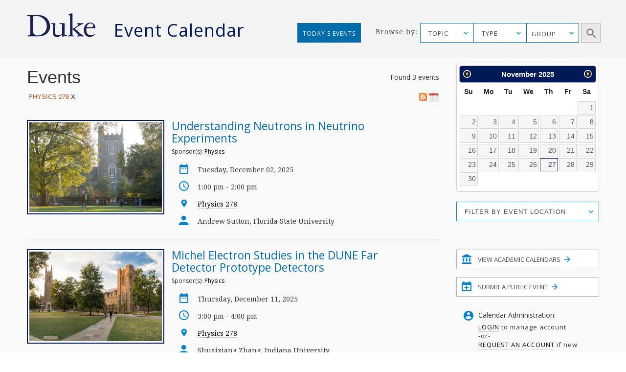

--- FILE ---
content_type: text/html; charset=utf-8
request_url: https://calendar.duke.edu/index?lf%5B%5D=Physics+278
body_size: 31828
content:
<!doctype html>
<!-- paulirish.com/2008/conditional-stylesheets-vs-css-hacks-answer-neither/ -->
<!--[if lt IE 7]> <html class="no-js ie6 oldie" lang="en"> <![endif]-->
<!--[if IE 7]>    <html class="no-js ie7 oldie" lang="en"> <![endif]-->
<!--[if IE 8]>    <html class="no-js ie8 oldie" lang="en"> <![endif]-->
<!--[if gt IE 8]><!--> <html class="no-js" lang="en"> <!--<![endif]-->
<head>
  <meta charset="utf-8">
  <meta http-equiv="X-UA-Compatible" content="IE=edge,chrome=1">
  <title>Duke Event Calendar</title>
  <meta name="description" content="">
  <meta name="author" content="">
  <meta name="viewport" content="width=device-width, initial-scale=1.0">
  <link
    rel="alternate"
    type="application/rss+xml"
    title="RSS"
    href="/index?format=rss&amp;lf%5B%5D=Physics+278"
  />
  <script src="https://ajax.googleapis.com/ajax/libs/jquery/1.11.1/jquery.min.js"></script>
  <link rel="stylesheet" href="https://ajax.googleapis.com/ajax/libs/jqueryui/1.11.4/themes/smoothness/jquery-ui.css">
  <script src="https://ajax.googleapis.com/ajax/libs/jqueryui/1.11.4/jquery-ui.min.js"></script>
  <link href="https://fonts.googleapis.com/css?family=Droid+Serif" rel="stylesheet">
  <link href="https://fonts.googleapis.com/css?family=Open+Sans" rel="stylesheet">
  <link rel="stylesheet" href="https://alertbar.oit.duke.edu/sites/all/themes/blackwell/css/alert.css" type="text/css" media="Screen" />
  <link rel="stylesheet" media="screen" href="/packs/css/application-888bee01.css" />
  <script src="/packs/js/application-45eae0eeb06665188221.js" data-turbolinks-track="reload"></script>
  <meta name="csrf-param" content="authenticity_token" />
<meta name="csrf-token" content="zvihYK4VhSgQhl57TqACTQM/qTeRr/wSNuFbaFj7zDhCIbohu9BaEOE1aMu1TJFHDtgQLP3EFqJ3E8A7pthgBg==" />

  <script type="text/javascript" id="st_insights_js" src="https://w.sharethis.com/button/buttons.js"></script>
  <script type="text/javascript">stLight.options({publisher: "d3294f27-43bf-429f-89b1-7961bf81489f", doNotHash: false, doNotCopy: false, hashAddressBar: false});</script>
</head>
<body>
      <div id="header">
      <script src="https://alertbar.oit.duke.edu/alert.html"></script>
    </div>

  <a class="skip-main" href="#main-content">Skip to main content</a>
  <div class="container-fluid no-pad">
    <div class="container-fluid striped-background">
  <div class="container header-container">
    <div class="col-md-5 col-xs-12 no-pad duke-logo-container">
      <div class="col-md-4 col-sm-3 col-xs-6 no-pad logo">
        <a href="/"><img class="duke-header-logo" alt="duke-logo-home-page" src="/packs/media/images/v2016/duke-logo/duke-logo-ed3f5d341aa360ffcb6910aaa6541c55.svg" /></a>
      </div>
      <div class="col-md-7 col-sm-6 col-xs-6 no-pad header-event-cal">
       <a href="/">Event Calendar</a>
      </div>
    </div>
      <div class="col-md-5 col-md-push-2 col-xs-12 browse-container no-pad">
  <div class="col-md-3 col-xs-12 browse no-pad">
    <div class="col-md-10 col-xs-12 col-md-offset-3 no-pad">
      Browse by:
    </div>
  </div>
  <div class="col-md-8 col-xs-12 options no-pad">
    <form name="target" action="/index" method="get" class="no-pad search-form" id="target" onsubmit="filterParams()">
            <input type="hidden" name='lf[]' value="Physics 278" />
      <label for="cfu" class="sr-only">Topic Search</label>
      <select data-placeholder="TOPIC" name="topic" id="cfu" class="chosen submit-item topic">
        <option></option>
            <option>Arts</option>
            <option>Athletics/Recreation</option>
            <option>Business</option>
            <option>Global Duke</option>
            <option>Civic Engagement/Social Action</option>
            <option>Climate</option>
            <option>Diversity/Inclusion</option>
            <option>Energy</option>
            <option>Engineering</option>
            <option>Entrepreneurship</option>
            <option>Ethics</option>
            <option>Health/Wellness</option>
            <option>Humanities</option>
            <option>Law</option>
            <option>Medicine</option>
            <option>Natural Sciences</option>
            <option>Politics</option>
            <option>Religious/Spiritual</option>
            <option>Research</option>
            <option>Social Sciences</option>
            <option>Sustainability</option>
            <option>Teaching &amp; Classroom Learning</option>
            <option>Technology</option>
            <option>University Events</option>
      </select>
      <label for="cf" class="sr-only">Type Search</label>
      <select data-placeholder="TYPE" name="cf[]" id="cf" class="chosen submit-item" aria-label="type_search">
        <option></option>
          <option>Academic Calendar Dates</option>
          <option>Africa focus</option>
          <option>Alumni/Reunion</option>
          <option>Announcement</option>
          <option>Artificial Intelligence</option>
          <option>Asia focus</option>
          <option>Athletics/Intramurals/Recreation</option>
          <option>Athletics/Varsity Sports/Combined</option>
          <option>Athletics/Varsity Sports/Men</option>
          <option>Athletics/Varsity Sports/Women</option>
          <option>Book Signing</option>
          <option>Brown Bag</option>
          <option>Canada focus</option>
          <option>Caribbean focus</option>
          <option>Centennial</option>
          <option>Central America focus</option>
          <option>Ceremony</option>
          <option>Charity/Fundraising</option>
          <option>China focus</option>
          <option>Comedy</option>
          <option>Commencement</option>
          <option>Competition/Contest</option>
          <option>Concert/Music</option>
          <option>Conference/Symposium</option>
          <option>Dance Performance</option>
          <option>Duke/Arts</option>
          <option>Europe focus</option>
          <option>Excursion</option>
          <option>Exhibit</option>
          <option>Family Weekend</option>
          <option>Festival/Fair</option>
          <option>Founders&#39; Day</option>
          <option>Free Food and Beverages</option>
          <option>Giveaways</option>
          <option>Global</option>
          <option>Holiday</option>
          <option>Human Rights</option>
          <option>India focus</option>
          <option>Information Session</option>
          <option>Ireland focus</option>
          <option>Israel focus</option>
          <option>Leadership</option>
          <option>Lecture/Talk</option>
          <option>MLK</option>
          <option>Masterclass</option>
          <option>Meeting</option>
          <option>Mexico focus</option>
          <option>Middle East focus</option>
          <option>Movie/Film</option>
          <option>Multicultural/Identity</option>
          <option>Open House</option>
          <option>Orientation</option>
          <option>Panel/Seminar/Colloquium</option>
          <option>Party</option>
          <option>Reading</option>
          <option>Reception</option>
          <option>Social</option>
          <option>South America focus</option>
          <option>Student</option>
          <option>Theater</option>
          <option>Tour</option>
          <option>Training</option>
          <option>United States focus</option>
          <option>Visual and Creative Arts</option>
          <option>Volunteer/Community Service</option>
          <option>Webcast</option>
          <option>Workshop/Short Course</option>
      </select>
      <div id="super-groups" tabindex=0 aria-label="group_search">
        <div class="super-group-text closed" id="super-groups-inner" onClick="handle_supergroup_click()">GROUP</div>
      </div>
      <div class="schools col-md-12 no-pad">
        <label for="gfu" class="sr-only">Schools and Institutes Search</label>
        <select data-placeholder="Schools and Institutes" name="group" id="gfu" class="chosen submit-item group">
          <option></option>
          

              <option>Calendar of Clinical Events</option>

              <option>Calendar of Department of Medicine</option>

              <option>Calendar of Scientific Events</option>

              <option>Divinity School</option>

              <option>Fuqua School of Business</option>

              <option>Graduate School</option>

              <option>Law School</option>

              <option>Nicholas School of the Environment</option>

              <option>Pratt School of Engineering</option>


              <option>Sanford School of Public Policy</option>

              <option>School of Medicine</option>

              <option>School of Nursing</option>

              <option>Trinity College of Arts &amp; Sciences</option>
[{&quot;list&quot;=&gt;[&quot;Trinity&quot;, &quot;Trinity College Academic Calendar&quot;, &quot;Graduate School&quot;, &quot;Biomedical Engineering (BME)&quot;, &quot;Civil and Environmental Engineering (CEE)&quot;, &quot;Electrical and Computer Engineering (ECE)&quot;, &quot;Master of Engineering Management Program (MEMP)&quot;, &quot;Mechanical Engineering and Materials Science (MEMS)&quot;, &quot;Pratt Industry&quot;, &quot;Pratt School of Engineering&quot;, &quot;Visualization Technology Group (VTG)&quot;, &quot;School of Nursing (SON)&quot;, &quot;Nicholas School-Career Services&quot;, &quot;Nicholas School-Duke Environmental Leadership Program (DEL)&quot;, &quot;Nicholas School-Earth &amp; Ocean Sciences&quot;, &quot;Nicholas School-Enrollment Services&quot;, &quot;Nicholas School-External Affairs&quot;, &quot;Nicholas School-Marine Lab&quot;, &quot;Nicholas School-Miscellaneous Events&quot;, &quot;Nicholas Institute for Environmental Policy Solutions&quot;, &quot;Energy Hub&quot;, &quot;Center for Child and Family Policy&quot;, &quot;Center for Strategic Philanthropy and Civil Society&quot;, &quot;DeWitt Wallace Center for Media and Democracy&quot;, &quot;Duke Center for International Development (DCID)&quot;, &quot;Hart Leadership Program&quot;, &quot;Sanford School of Public Policy&quot;, &quot;Triangle Center on Terrorism and Homeland Security&quot;, &quot;Triangle Institute for Security Studies (TISS)&quot;], &quot;short&quot;=&gt;&quot;academic_calendars&quot;, &quot;long&quot;=&gt;&quot;Academic Calendars&quot;, &quot;display&quot;=&gt;false}, {&quot;list&quot;=&gt;[&quot;AI Health&quot;, &quot;Department of Anesthesiology&quot;, &quot;Division of Cardiology&quot;, &quot;Division of Cardiovascular and Thoracic Surgery&quot;, &quot;Division of Clinical Pharmacology&quot;, &quot;Division of Endocrinology, Metabolism, and Nutrition&quot;, &quot;Division of Gastroenterology&quot;, &quot;Division of General Internal Medicine&quot;, &quot;Division of General Surgery&quot;, &quot;Division of Geriatrics&quot;, &quot;Division of Hematologic Malignancies and Cellular Therapy&quot;, &quot;Division of Hematology&quot;, &quot;Division of Infectious Diseases&quot;, &quot;Division of Medical Genetics&quot;, &quot;Division of Neonatology&quot;, &quot;Division of Nephrology&quot;, &quot;Division of Otolaryngology-Head and Neck Surgery&quot;, &quot;Division of Pediatric Allergy and Immunology&quot;, &quot;Division of Pediatric Blood and Marrow Transplantation&quot;, &quot;Division of Pediatric Cardiology&quot;, &quot;Division of Pediatric Critical Care Medicine&quot;, &quot;Division of Pediatric Endocrinology&quot;, &quot;Division of Pediatric Gastroenterology, Hepatology and Nutrition&quot;, &quot;Division of Pediatric General Surgery&quot;, &quot;Division of Pediatric Hematology-Oncology&quot;, &quot;Division of Pediatric Hospital and Emergency Medicine&quot;, &quot;Division of Pediatric Infectious Diseases&quot;, &quot;Division of Pediatric Medical Genetics&quot;, &quot;Division of Pediatric Nephrology&quot;, &quot;Division of Pediatric Neurodevelopment&quot;, &quot;Division of Pediatric Neurology&quot;, &quot;Division of Rheumatology and Immunology&quot;, &quot;Division of Surgical Sciences&quot;, &quot;Division of Urology&quot;, &quot;Duke Cancer Genetics and Genomics&quot;, &quot;Duke Cancer Institute&quot;, &quot;Duke Center for Human Genetics&quot;, &quot;Duke Center for REACH Equity&quot;, &quot;Gender and Sexual Minority Health Program&quot;, &quot;Reproductive Sciences Division&quot;], &quot;short&quot;=&gt;&quot;Clinical&quot;, &quot;long&quot;=&gt;&quot;Calendar of Clinical Events&quot;, &quot;display&quot;=&gt;true}, {&quot;list&quot;=&gt;[&quot;Department of Medicine&quot;, &quot;Division of Cardiology&quot;, &quot;Division of Hematologic Malignancies and Cellular Therapy&quot;, &quot;Division of Endocrinology, Metabolism, and Nutrition&quot;, &quot;Division of Gastroenterology&quot;, &quot;Division of Geriatrics&quot;, &quot;Division of Hematology&quot;, &quot;Division of Infectious Diseases&quot;, &quot;Division of General Internal Medicine&quot;, &quot;Division of Medical Oncology&quot;, &quot;Division of Nephrology&quot;, &quot;Division of Pulmonary, Allergy, and Critical Care Medicine&quot;, &quot;Division of Rheumatology and Immunology&quot;, &quot;Duke Center for Applied Genomics and Precision Medicine&quot;, &quot;Internal Medicine Residency Program&quot;], &quot;short&quot;=&gt;&quot;DOM&quot;, &quot;long&quot;=&gt;&quot;Calendar of Department of Medicine&quot;, &quot;display&quot;=&gt;true}, {&quot;list&quot;=&gt;[&quot;AI Health&quot;, &quot;Biochemistry&quot;, &quot;BioCoRE&quot;, &quot;Biology&quot;, &quot;Biostatistics and Bioinformatics&quot;, &quot;Cardiology Research&quot;, &quot;Cardiovascular Research Center&quot;, &quot;Cell &amp; Molecular Biology (CMB)&quot;, &quot;Cell Biology&quot;, &quot;Center for Human Genome Variation&quot;, &quot;Center for Virtual Imaging Trials&quot;, &quot;Chemistry&quot;, &quot;Computational Biology and Bioinformatics (CBB)&quot;, &quot;Developmental and Stem Cell Biology (DSCB)&quot;, &quot;Division of Urology&quot;, &quot;Department of Dermatology&quot;, &quot;Department of Neurosurgery&quot;, &quot;Duke Cancer Genetics and Genomics&quot;, &quot;Duke Center for Brain and Spine Metastasis&quot;, &quot;Duke Center for Human Genetics&quot;, &quot;Duke Center for Applied Genomics and Precision Medicine&quot;, &quot;Duke Center for REACH Equity&quot;, &quot;Duke Fly Club&quot;, &quot;Duke Global Health Institute (DGHI)&quot;, &quot;Duke Institute for Science &amp; Society&quot;, &quot;Duke Molecular Physiology Institute&quot;, &quot;Duke University Mycology Research Unit (MRU)&quot;, &quot;Duke Institute for Brain Sciences (DIBS)&quot;, &quot;Gender and Sexual Minority Health Program&quot;, &quot;Immunology&quot;, &quot;Institute for Genome Sciences &amp; Policy (IGSP)&quot;, &quot;Integrated Toxicology &amp; Environmental Health (ITEHP)&quot;, &quot;Ion Channel Research Unit (ICRU)&quot;, &quot;Master of Biomedical Sciences Program&quot;, &quot;Medical Physics Graduate Program&quot;, &quot;Medical Scientist Training Program (MSTP)&quot;, &quot;Molecular Cancer Biology (MCB)&quot;, &quot;Molecular Genetics and Microbiology (MGM)&quot;, &quot;Neurobiology&quot;, &quot;Office of Animal Welfare Assurance (OAWA)&quot;, &quot;Office of Biomedical Graduate Education&quot;, &quot;Office of the Chancellor for Health Affairs (DUHS)&quot;, &quot;Pathology&quot;, &quot;Pelvic Medicine Research Consortium&quot;, &quot;Pharmacology and Cancer Biology&quot;, &quot;Provost&#39;s Office&quot;, &quot;Sarah W. Stedman Nutrition and Metabolism Center&quot;, &quot;School of Medicine (SOM)&quot;, &quot;SOM Grand Rounds&quot;, &quot;Structural Biology &amp; Biophysics (SBB)&quot;, &quot;Trent Center&quot;, &quot;University Program in Genetics &amp; Genomics (UPGG)&quot;], &quot;short&quot;=&gt;&quot;Scientific&quot;, &quot;long&quot;=&gt;&quot;Calendar of Scientific Events&quot;, &quot;display&quot;=&gt;true}, {&quot;list&quot;=&gt;[&quot;Divinity School&quot;, &quot;Divinity School Academic Programs&quot;, &quot;Divinity School Duke Center for Reconciliation&quot;, &quot;Divinity School Institute on Care at the End of Life&quot;, &quot;Divinity School Leadership Education&quot;, &quot;Divinity School Office of Black Church Studies&quot;, &quot;Divinity School Thriving Communities in the Carolinas&quot;], &quot;short&quot;=&gt;&quot;Divinity&quot;, &quot;long&quot;=&gt;&quot;Divinity School&quot;, &quot;display&quot;=&gt;true}, {&quot;list&quot;=&gt;[&quot;Fuqua Center for Technology, Entertainment and Media (CTEM)&quot;, &quot;Fuqua Entrepreneurship and Venture Capital Club (EVCC)&quot;, &quot;Fuqua School of Business&quot;, &quot;Fuqua School of Business International Center&quot;, &quot;Fuqua Speaks&quot;], &quot;short&quot;=&gt;&quot;Fuqua&quot;, &quot;long&quot;=&gt;&quot;Fuqua School of Business&quot;, &quot;display&quot;=&gt;true}, {&quot;list&quot;=&gt;[&quot;Graduate School&quot;], &quot;short&quot;=&gt;&quot;Graduate&quot;, &quot;long&quot;=&gt;&quot;Graduate School&quot;, &quot;display&quot;=&gt;true}, {&quot;list&quot;=&gt;[&quot;Law School&quot;, &quot;Law School Alumni&quot;, &quot;Law School Career&quot;, &quot;Law School Faculty&quot;], &quot;short&quot;=&gt;&quot;Law&quot;, &quot;long&quot;=&gt;&quot;Law School&quot;, &quot;display&quot;=&gt;true}, {&quot;list&quot;=&gt;[&quot;Nicholas School-Career Services&quot;, &quot;Nicholas School-Duke Environmental Leadership Program (DEL)&quot;, &quot;Nicholas School-Earth &amp; Ocean Sciences&quot;, &quot;Nicholas School-Enrollment Services&quot;, &quot;Nicholas School-External Affairs&quot;, &quot;Nicholas School-Marine Lab&quot;, &quot;Nicholas School-Miscellaneous Events&quot;, &quot;Nicholas School of the Environment&quot;, &quot;Nicholas Institute for Environmental Policy Solutions&quot;, &quot;Energy Hub&quot;], &quot;short&quot;=&gt;&quot;Nicholas&quot;, &quot;long&quot;=&gt;&quot;Nicholas School of the Environment&quot;, &quot;display&quot;=&gt;true}, {&quot;list&quot;=&gt;[&quot;Biomedical Engineering (BME)&quot;, &quot;Civil and Environmental Engineering (CEE)&quot;, &quot;Electrical and Computer Engineering (ECE)&quot;, &quot;Master of Engineering Management Program (MEMP)&quot;, &quot;Mechanical Engineering and Materials Science (MEMS)&quot;, &quot;MEDx&quot;, &quot;Pratt Industry&quot;, &quot;Pratt School of Engineering&quot;, &quot;Visualization Technology Group (VTG)&quot;], &quot;short&quot;=&gt;&quot;Pratt&quot;, &quot;long&quot;=&gt;&quot;Pratt School of Engineering&quot;, &quot;display&quot;=&gt;true}, {&quot;list&quot;=&gt;[&quot;Registrar&#39;s Office&quot;], &quot;short&quot;=&gt;&quot;Registrar&#39;s Office&quot;, &quot;long&quot;=&gt;&quot;Registrar&#39;s Office&quot;, &quot;display&quot;=&gt;false}, {&quot;list&quot;=&gt;[&quot;Center for Child and Family Policy&quot;, &quot;Center for Strategic Philanthropy and Civil Society&quot;, &quot;DeWitt Wallace Center for Media and Democracy&quot;, &quot;Duke Center for International Development (DCID)&quot;, &quot;Hart Leadership Program&quot;, &quot;Sanford School of Public Policy&quot;, &quot;Triangle Center on Terrorism and Homeland Security&quot;, &quot;Triangle Institute for Security Studies (TISS)&quot;], &quot;short&quot;=&gt;&quot;Sanford&quot;, &quot;long&quot;=&gt;&quot;Sanford School of Public Policy&quot;, &quot;display&quot;=&gt;true}, {&quot;list&quot;=&gt;[&quot;School of Medicine (SOM)&quot;, &quot;School of Medicine Alumni Affairs&quot;, &quot;School of Medicine Faculty Development&quot;, &quot;School of Medicine-Interdisciplinary Colloquia&quot;, &quot;School of Medicine - Office of Biomedical Graduate Education&quot;, &quot;School of Medicine-Office of Biomedical Graduate Diversity (OBGD)&quot;, &quot;School of Medicine-Office of Diversity &amp; Inclusion&quot;, &quot;School of Medicine Office of Research Mentoring&quot;, &quot;School of Medicine - Regulatory Affairs&quot;, &quot;SOM Grand Rounds&quot;, &quot;Program in Cell and Molecular Biology&quot;, &quot;The IDEALS Office (SOM)&quot;, &quot;Precision Genomics Collaboratory&quot;], &quot;short&quot;=&gt;&quot;Medicine&quot;, &quot;long&quot;=&gt;&quot;School of Medicine&quot;, &quot;display&quot;=&gt;true}, {&quot;list&quot;=&gt;[&quot;School of Nursing (SON)&quot;], &quot;short&quot;=&gt;&quot;Nursing&quot;, &quot;long&quot;=&gt;&quot;School of Nursing&quot;, &quot;display&quot;=&gt;true}, {&quot;list&quot;=&gt;[&quot;Trinity College&quot;, &quot;Trinity College Academic Calendar&quot;], &quot;short&quot;=&gt;&quot;Trinity&quot;, &quot;long&quot;=&gt;&quot;Trinity College of Arts &amp; Sciences&quot;, &quot;display&quot;=&gt;true}]        </select>
        <label for="gfd" class="sr-only">Department Group Search</label>
        <select class="chosen submit-item" name="gf[]" id="gfd" data-placeholder="Department Groups">
          <option></option>
          
            <option> +Data Science (+DS) </option>

            <option> A.B. Duke Memorial Scholarship </option>

            <option> Academic Advising Center (AAC) </option>

            <option> Academic Guides </option>

            <option> Academic Resource Center (ARC) </option>

            <option> Acts2 at Duke </option>

            <option> Africa Initiative </option>

            <option> African and African American Studies (AAAS) </option>

            <option> AI for Understanding and Designing Materials (aiM) Program </option>

            <option> AI Health </option>

            <option> Alliance for Interdisciplinary Innovation in Computing Education (AiiCE) </option>

            <option> Alumni Career and Professional Development </option>

            <option> Alumni Endowed Scholars </option>

            <option> Amazon Lab </option>

            <option> American Dance Festival (ADF) </option>

            <option> American Grand Strategy (AGS) </option>

            <option> American Tobacco Campus - Power Plant </option>

            <option> Archive of Documentary Arts </option>

            <option> Art, Art History &amp; Visual Studies </option>

            <option> Arts &amp; Health at Duke </option>

            <option> Arts &amp; Sciences (A&amp;S) </option>

            <option> Asian American and Diaspora Studies </option>

            <option> Asian &amp; Middle Eastern Studies (AMES) </option>

            <option> Asian Pacific Studies Institute (APSI) </option>

            <option> Athletics </option>

            <option> B.N. Duke Scholarship Program </option>

            <option> Baldwin Scholars </option>

            <option> Bass Connections </option>

            <option> Bass Connections-Brain &amp; Society </option>

            <option> Bass Connections-Education &amp; Human Development </option>

            <option> Bass Connections-Energy </option>

            <option> Bass Connections-Global Health </option>

            <option> Bass Connections-Information, Society &amp; Culture </option>

            <option> Bass Society of Fellows </option>

            <option> Behavioral Science &amp; Policy Center (BSPC) </option>

            <option> Belt Road Initiative at Duke (BRID) </option>

            <option> Bingham Center for Women&#39;s History and Culture </option>

            <option> Biochemistry </option>

            <option> BioCoRE </option>

            <option> Biology </option>

            <option> Biomedical Engineering (BME) </option>

            <option> Biostatistics and Bioinformatics </option>

            <option> Black Archival Imagination Lab </option>

            <option> Black Music Lab </option>

            <option> BrainCultures Lab </option>

            <option> Bryan ADRC African-American Community Outreach </option>

            <option> Campus Mail Services </option>

            <option> Campus Research Support Offices </option>

            <option> Cancer Center Development </option>

            <option> Cardiovascular Research Center </option>

            <option> Career Center </option>

            <option> Cell Biology </option>

            <option> Centennial </option>

            <option> Center for Addiction and Behavior Change </option>

            <option> Center for Advanced Genomic Technologies </option>

            <option> Center for Advanced Hindsight (C4AH) </option>

            <option> Center for African and African American Research </option>

            <option> Center for Aging and Human Development </option>

            <option> Center for AIDS Research (CFAR) </option>

            <option> Center for Arts, Digital Culture and Entrepreneurship </option>

            <option> Center for International and Comparative Law </option>

            <option> Center for Behavioral Economics and Healthy Food Choice Research (BECR) </option>

            <option> Center for Biomolecular and Tissue Engineering (CBTE) </option>

            <option> Center for Child and Family Policy </option>

            <option> Center for Christianity and Scholarship </option>

            <option> Center for Cognitive Neuroscience </option>

            <option> Center for Computational Humanities </option>

            <option> Center for Computational Thinking </option>

            <option> Center for Documentary Studies (CDS) </option>

            <option> Center for French and Francophone Studies </option>

            <option> Center for Genomics, Race, Identity, Difference (GRID) </option>

            <option> Center for Global Reproductive Health </option>

            <option> Center for Global Studies and the Humanities </option>

            <option> Center for Global Women&#39;s Health Technologies </option>

            <option> Center for Human Disease Modeling (CHDM) </option>

            <option> Center for Human Genome Variation </option>

            <option> Center for Human Systems Immunology </option>

            <option> Center for Interdisciplinary Studies in Science and Cultural Theory (CISSCT) </option>

            <option> Center for International and Comparative Law </option>

            <option> Center for Jewish Studies </option>

            <option> Center for Late Ancient Studies </option>

            <option> Center for Latin American and Caribbean Studies (CLACS) </option>

            <option> Center for Metamaterials and Integrated Plasmonics </option>

            <option> Center for Multicultural Affairs </option>

            <option> Center for Muslim Life </option>

            <option> Center for Philosophy, Arts and Literature </option>

            <option> Center for Politics and Public Leadership </option>

            <option> Center for Science Education </option>

            <option> Center for Sexual and Gender Diversity </option>

            <option> Center for Slavic, Eurasian and East European Studies (CSEEES) </option>

            <option> Center for South Asia Studies </option>

            <option> Center for Spirituality, Theology and Health </option>

            <option> Center for Statistical Genetics and Genomics (StatGen) </option>

            <option> Center for Strategic Philanthropy and Civil Society </option>

            <option> Center for the Advancement of Social Entrepreneurship (CASE) </option>

            <option> Center for the Environmental Implications of NanoTechnology (CEINT) </option>

            <option> Center for the Study of Adolescent Risk and Resilience (C-StARR) </option>

            <option> Center for the Study of Race, Ethnicity and Gender in the Social Sciences (REGSS) </option>

            <option> Center for Theoretical and Mathematical Sciences (CTMS) </option>

            <option> Center for Virology </option>

            <option> Center for Virtual Imaging Trials </option>

            <option> Center on Biobehavioral Health Disparities Research (BHDR) </option>

            <option> Center on Global Change </option>

            <option> Center on Globalization, Governance &amp; Competitiveness (CGGC) </option>

            <option> Center on Law, Ethics and National Security (LENS) </option>

            <option> CFM - Division of Community Health </option>

            <option> Chemistry </option>

            <option> Children&#39;s Development </option>

            <option> Christensen Family Center for Innovation (CFCI) </option>

            <option> Cinematic Arts </option>

            <option> Civil and Environmental Engineering (CEE) </option>

            <option> Classical Studies </option>

            <option> Coach K Center on Leadership &amp; Ethics </option>

            <option> Coffeehouse </option>

            <option> Compute and Data Services Alliance for Research (CDSA) </option>

            <option> Computational Biology and Bioinformatics (CBB) </option>

            <option> Computer Science </option>

            <option> Concilium on Southern Africa </option>

            <option> Congregation at Duke University Chapel </option>

            <option> Continuing Studies </option>

            <option> Council for North American Studies </option>

            <option> Counseling &amp; Psych Services (CAPS) </option>

            <option> CTSI Center for Equity in Research </option>

            <option> CTSI CREDO </option>

            <option> Cultural Anthropology </option>

            <option> DALHE - Duke Advancing Latine-Hispanic Excellence </option>

            <option> Dance Program </option>

            <option> David M. Rubenstein Rare Book &amp; Manuscript Library </option>

            <option> David M. Rubenstein Scholars Program </option>

            <option> DCI Cancer Research Training &amp; Education Coordination </option>

            <option> DCI Community Outreach and Engagement and Equity </option>

            <option> DCI Development </option>

            <option> DCI Equity Diversity &amp; Inclusion </option>

            <option> Dean of Humanities </option>

            <option> Decolonizing Global Health Working Group </option>

            <option> Deep Tech Initiative </option>

            <option> DEMAN (Duke Entertainment, Media and Arts Network) </option>

            <option> Department of Anesthesiology </option>

            <option> Department of Dermatology </option>

            <option> Department of Family Medicine and Community Health </option>

            <option> Department of Head and Neck Surgery &amp; Communication Sciences </option>

            <option> Department of Medicine </option>

            <option> Department of Neurology </option>

            <option> Department of Neurosurgery </option>

            <option> Department of Obstetrics and Gynecology </option>

            <option> Department of Ophthalmology </option>

            <option> Department of Orthopaedic Surgery </option>

            <option> Department of Pediatrics </option>

            <option> Department of Psychiatry and Behavioral Sciences </option>

            <option> Department of Radiation Oncology </option>

            <option> Department of Radiology </option>

            <option> Department of Religion </option>

            <option> Department of Surgery </option>

            <option> Developmental and Stem Cell Biology Program </option>

            <option> DeWitt Wallace Center for Media and Democracy </option>

            <option> DGHI Uganda SRT Team </option>

            <option> DHTS Web Services </option>

            <option> Diversify IT </option>

            <option> Divinity School </option>

            <option> Divinity School Academic Programs </option>

            <option> Divinity School Duke Center for Reconciliation </option>

            <option> Divinity School Institute on Care at the End of Life </option>

            <option> Divinity School Leadership Education </option>

            <option> Divinity School Office of Black Church Studies </option>

            <option> Divinity School Thriving Communities in the Carolinas </option>

            <option> Division of Abdominal Transplant Surgery </option>

            <option> Division of Cardiology </option>

            <option> Division of Cardiovascular and Thoracic Surgery </option>

            <option> Division of Child Development and Behavioral Health </option>

            <option> Division of Clinical Pharmacology </option>

            <option> Division of Emergency Medicine </option>

            <option> Division of Endocrinology, Metabolism, and Nutrition </option>

            <option> Division of Gastroenterology </option>

            <option> Division of General Internal Medicine </option>

            <option> Division of General Surgery </option>

            <option> Division of Geriatrics </option>

            <option> Division of Hematologic Malignancies and Cellular Therapy </option>

            <option> Division of Hematology </option>

            <option> Division of Infectious Diseases </option>

            <option> Division of Medical Genetics </option>

            <option> Division of Medical Oncology </option>

            <option> Division of Metabolic and Weight Loss Surgery </option>

            <option> Division of Neonatology </option>

            <option> Division of Nephrology </option>

            <option> Division of Otolaryngology-Head and Neck Surgery </option>

            <option> Division of Pediatric Allergy and Immunology </option>

            <option> Division of Pediatric Blood and Marrow Transplantation </option>

            <option> Division of Pediatric Cardiology </option>

            <option> Division of Pediatric Critical Care Medicine </option>

            <option> Division of Pediatric Dentistry </option>

            <option> Division of Pediatric Endocrinology </option>

            <option> Division of Pediatric Gastroenterology, Hepatology and Nutrition </option>

            <option> Division of Pediatric General Surgery </option>

            <option> Division of Pediatric Hematology-Oncology </option>

            <option> Division of Pediatric Hospital and Emergency Medicine </option>

            <option> Division of Pediatric Infectious Diseases </option>

            <option> Division of Pediatric Medical Genetics </option>

            <option> Division of Pediatric Nephrology </option>

            <option> Division of Pediatric Neurodevelopment </option>

            <option> Division of Pediatric Neurology </option>

            <option> Division of Pediatric Pulmonary and Sleep Medicine </option>

            <option> Division of Pediatric Rheumatology </option>

            <option> Division of Plastic, Maxillofacial, and Oral Surgery </option>

            <option> Division of Primary Care Pediatrics </option>

            <option> Division of Pulmonary, Allergy, and Critical Care Medicine </option>

            <option> Division of Quantitative Sciences </option>

            <option> Division of Rheumatology and Immunology </option>

            <option> Division of Speech Pathology and Audiology </option>

            <option> Division of Surgical Sciences </option>

            <option> Division of Trauma and Critical Care Surgery </option>

            <option> Division of Urology </option>

            <option> Division of Vascular Surgery </option>

            <option> duARTS </option>

            <option> DU Press </option>

            <option> Duke Advancement of Nursing Center of Excellence (DANCE) </option>

            <option> Duke AHEAD </option>

            <option> Duke Air Force ROTC Detachment 585 </option>

            <option> Duke Alumni Association (DAA) </option>

            <option> Duke Alumni Engagement and Development </option>

            <option> Duke Arts Create </option>

            <option> Duke Brazil Initiative </option>

            <option> Duke Campus Farm </option>

            <option> Duke Cancer Genetics and Genomics </option>

            <option> Duke Cancer Institute </option>

            <option> Duke Catholic Center </option>

            <option> Duke Center for Applied Genomics and Precision Medicine </option>

            <option> Duke Center for Brain and Spine Metastasis </option>

            <option> Duke Center for Genomic and Computational Biology (GCB) </option>

            <option> Duke Center for Global Mental Health (Duke CGMH) </option>

            <option> Duke Center for Health Informatics </option>

            <option> Duke Center for Healthcare Safety and Quality </option>

            <option> Duke Center for Human Genetics </option>

            <option> Duke Center for International Business Education and Research (CIBER) </option>

            <option> Duke Center for International Development (DCID) </option>

            <option> Duke Center for REACH Equity </option>

            <option> Duke Center for Research in Autoimmunity and Multiple Sclerosis </option>

            <option> Duke Center for the Genomics of Microbial Systems (GeMS) </option>

            <option> Duke Center for Truth, Racial Healing &amp; Transformation (Duke TRHT Center) </option>

            <option> Duke Chapel </option>

            <option> Duke Clergy &amp; Religion Research Collaborative </option>

            <option> Duke Clinical and Translational Science Award (CTSA) </option>

            <option> Duke Clinical and Translational Science Institute (CTSI) </option>

            <option> Duke Clinical Research Institute (DCRI) </option>

            <option> Duke College Advising Corps (DCAC) </option>

            <option> Duke Community Affairs </option>

            <option> Duke Consortium on Social Equity </option>

            <option> Duke Council on Race and Ethnicity (DCORE) </option>

            <option> Duke Credit Union </option>

            <option> Duke Digital Humanities Initiative </option>

            <option> Duke Digital Initiative (DDI) </option>

            <option> Duke Digital Media Community </option>

            <option> Duke Dining Services (DDS) </option>

            <option> Duke Drilling, Environment and Economics Network (DEEN) </option>

            <option> Duke Epigenetics and Epigenomics Program (DEEP) </option>

            <option> Duke Eye Center </option>

            <option> Duke Faculty Club </option>

            <option> Duke Financial Economics Center (DFE) </option>

            <option> Duke Forest </option>

            <option> Duke Global Health Innovation Center </option>

            <option> Duke Global Health Institute (DGHI) </option>

            <option> Duke Health AI Evaluation &amp; Governance (E&amp;G) Program </option>

            <option> Duke Health and Well-Being </option>

            <option> Duke Health Development and Alumni Affairs Strategic Events </option>

            <option> Duke Health Interprofessional Education and Care Center I.P.E.C </option>

            <option> Duke Herbarium </option>

            <option> Duke Human Rights Center (DHRC) </option>

            <option> Duke Human Rights Center at the Franklin Humanities Institute (DHRC@FHI) </option>

            <option> Duke Human Rights Coalition (DHRC) </option>

            <option> Duke Human Vaccine Institute (DHVI) </option>

            <option> Duke IDEAS-Information, Technology and Culture </option>

            <option> Duke Initiative for Science &amp; Society </option>

            <option> Duke Initiative on Survey Methodology (DISM) </option>

            <option> Duke Initiatives in Theology and the Arts </option>

            <option> Duke Innovation &amp; Entrepreneurship </option>

            <option> Duke Institute for Brain Sciences (DIBS) </option>

            <option> Duke Institute for Health Innovation </option>

            <option> Duke Integrative Immunobiology </option>

            <option> Duke Integrative Medicine </option>

            <option> Duke Interdisciplinary Initiative in Social Psychology (DIISP) </option>

            <option> Duke International Student Center </option>

            <option> Duke in DC </option>

            <option> Duke Islamic Studies Center </option>

            <option> Duke Language Central </option>

            <option> Duke Law International Human Rights Clinic </option>

            <option> Duke Learning Innovation </option>

            <option> Duke Learning Innovation &amp; Lifetime Education </option>

            <option> Duke Lemur Center </option>

            <option> Duke Life Flight </option>

            <option> Duke LIFE Office </option>

            <option> Duke-Margolis Institute for Health Policy </option>

            <option> Duke Materials Initiative </option>

            <option> Duke Medicine Development and Alumni Affairs (DMDAA) </option>

            <option> Duke Medicine Information Security Office </option>

            <option> Duke Medicine Orchestra (DMO) </option>

            <option> Duke Microbiome Center </option>

            <option> Duke Microfinance Leadership Initiative (DMLI) </option>

            <option> Duke Mobile App Gateway </option>

            <option> Duke Molecular Physiology Institute </option>

            <option> Duke Network Analysis Center (DNAC) </option>

            <option> Duke Office for External Partnerships (OEP) </option>

            <option> Duke Office for Translation &amp; Commercialization (OTC) </option>

            <option> Duke Office of Civic Engagement (DOCE) </option>

            <option> Duke Office of Clinical Research (DOCR) </option>

            <option> Duke Office of Pre-Law Advising </option>

            <option> Duke Office of Research Initiatives </option>

            <option> Duke Office of Scientific Integrity (DOSI) </option>

            <option> Duke Palliative Care </option>

            <option> Duke Pathologists&#39; Assistants </option>

            <option> Duke Performances </option>

            <option> Duke Population Research Institute (DuPRI) </option>

            <option> Duke Precision Medicine Program </option>

            <option> Duke Program in American Values and Institutions </option>

            <option> Duke Quantum Center </option>

            <option> Duke Regeneration Center </option>

            <option> Duke Regional Hospital </option>

            <option> Duke Service-Learning </option>

            <option> Duke Society-Centered AI Initiative </option>

            <option> Duke Space Initiative </option>

            <option> Duke String School </option>

            <option> Duke Student Wellness </option>

            <option> Duke Symphony Orchestra (DSO) </option>

            <option> Duke Talent Identification Program (TIP) </option>

            <option> Duke Teaching Observatory (DTO) </option>

            <option> Duke Technology Scholars Program (DTech) </option>

            <option> Duke Toastmasters Club </option>

            <option> Duke University Box Office </option>

            <option> Duke University Center for International and Global Studies </option>

            <option> Duke University Health System (DUHS) </option>

            <option> Duke University Middle East Studies Center </option>

            <option> Duke University Mycology Research Unit (MRU) </option>

            <option> Duke University NAACP </option>

            <option> Duke University Naval Reserve Officer Training Corps (Duke NROTC) </option>

            <option> Duke University Police (DUP) </option>

            <option> Duke University Postdoctoral Association (DUPA) </option>

            <option> Duke Visa Services </option>

            <option> Duke Water Network </option>

            <option> DukeEngage </option>

            <option> DukeReach </option>

            <option> DukeWELL </option>

            <option> DUSON Community Health Improvement Partnership Program </option>

            <option> E.O. Wilson Biodiversity Foundation </option>

            <option> Economics </option>

            <option> EDGE: Center for Energy, Development and the Global Environment </option>

            <option> Education and Human Development Incubator (EHDI) </option>

            <option> Electrical and Computer Engineering (ECE) </option>

            <option> Employee Resource/Affinity Group </option>

            <option> Engineering Graduate Student Programs &amp; Services (GSPS) </option>

            <option> Engineering Master’s Career Services and Professional Development </option>

            <option> English </option>

            <option> Enterprising Leadership Initiative (ELI) </option>

            <option> Ethnography Workshop </option>

            <option> Evolutionary Anthropology </option>

            <option> Experimental Film Lab </option>

            <option> Facilities Management Department (FMD) </option>

            <option> Faculty Women&#39;s Network and Caucus </option>

            <option> Faculty Write </option>

            <option> Financial Education Partnership (FEP) </option>

            <option> Fitzpatrick Institute for Photonics (FIP) </option>

            <option> Focus Program </option>

            <option> Forest History Society </option>

            <option> Forum for Scholars and Publics </option>

            <option> Franklin Humanities Institute (FHI) </option>

            <option> Fraternity &amp; Sorority Life </option>

            <option> From Harlem to Hamburg </option>

            <option> Full Frame Documentary Film Festival </option>

            <option> Fuqua Center for Innovation and Entrepreneurship (CEI) </option>

            <option> Fuqua Center for Technology, Entertainment and Media (CTEM) </option>

            <option> Fuqua&#39;s Office of Diversity and Inclusion </option>

            <option> Fuqua School of Business </option>

            <option> Fuqua School of Business, Finance </option>

            <option> Fuqua Speaks </option>

            <option> Gender, Sexuality, and Feminist Studies </option>

            <option> German Studies </option>

            <option> Global Admin and Travel Support (GATS) </option>

            <option> Global Advising </option>

            <option> Global Asia Initiative </option>

            <option> Global Brazil Humanities Lab </option>

            <option> Global Education Office for Undergraduates </option>

            <option> Global Financial Markets Center at Duke Law </option>

            <option> Global Inequality Research Initiative (GIRI) </option>

            <option> Global Jewish Modernization </option>

            <option> Gothic Bookshop </option>

            <option> Graduate Communications and Intercultural Programs - Pratt School of Engineering </option>

            <option> Graduate Liberal Studies </option>

            <option> Graduate Medical Education </option>

            <option> Graduate School </option>

            <option> Harmony Humanities Lab </option>

            <option> Hart Leadership Program </option>

            <option> Hartman Center for Sales, Advertising &amp; Marketing History </option>

            <option> HASTAC </option>

            <option> Health Humanities Lab (HHL) </option>

            <option> Health Professions Advising (HPA) </option>

            <option> Health, Wellness, Physical Education and Campus Recreation </option>

            <option> Healthy Duke </option>

            <option> Hematology Case Conference 2023 </option>

            <option> History </option>

            <option> History of Medicine Collections </option>

            <option> House Courses </option>

            <option> Housing and Residence Life (HRL) </option>

            <option> Human Resources (HR) </option>

            <option> Human Resources Benefits </option>

            <option> Humanities Labs@FHI </option>

            <option> Humanities Writ Large </option>

            <option> Humanities Unbounded </option>

            <option> India Initiative </option>

            <option> Information Initiative at Duke (iiD) </option>

            <option> Information Science + Studies (ISS) </option>

            <option> Innovation Co-Lab </option>

            <option> Institute for Critical Theory </option>

            <option> Institute for Genome Sciences &amp; Policy (IGSP) </option>

            <option> Integrated Toxicology &amp; Environmental Health (ITEHP) </option>

            <option> Internal Medicine Residency Program </option>

            <option> International Comparative Studies (ICS) </option>

            <option> international Masters of Environmental Policy - iMEP </option>

            <option> Ion Channel Research Unit (ICRU) </option>

            <option> Jazz at the Mary Lou </option>

            <option> Jewish Life at Duke </option>

            <option> John Hope Franklin Center (JHFC) </option>

            <option> Karsh International Scholars </option>

            <option> Kenan Institute for Ethics </option>

            <option> Keohane Distinguished Visiting Professorship </option>

            <option> Language, Arts &amp; Media Program </option>

            <option> Latino/a Studies </option>

            <option> Law School </option>

            <option> Law School Alumni </option>

            <option> Law School Career </option>

            <option> Law School Faculty </option>

            <option> Law School-Public Interest Law Foundation </option>

            <option> Learning &amp; Organization Development (L&amp;OD) </option>

            <option> LGBTQ Faculty/Staff Affinity Group </option>

            <option> Libraries </option>

            <option> Linguistics </option>

            <option> Literature </option>

            <option> Live for Life (LFL) </option>

            <option> Living Policy Forum (LPF) </option>

            <option> Machine Learning </option>

            <option> Mandel Center for Hypertension and Atherosclerosis </option>

            <option> Manuscript Migration Lab </option>

            <option> Markets and Management Studies (MMS) </option>

            <option> Martin Luther King, Jr. Celebration </option>

            <option> Mary Lou Williams Center for Black Culture </option>

            <option> Master of Biomedical Sciences Program </option>

            <option> Master of Engineering in Cybersecurity </option>

            <option> Master of Engineering in Financial Technology </option>

            <option> Master of Engineering in Game Design and Development and Innovation </option>

            <option> Master of Engineering Management Program (MEMP) </option>

            <option> Master of Fine Arts in Experimental &amp; Documentary Arts (MFAEDA) </option>

            <option> Master of Management in Clinical Informatics (MMCi) </option>

            <option> Materials Science and Engineering </option>

            <option> Mathematics </option>

            <option> Mechanical Engineering and Materials Science (MEMS) </option>

            <option> Media Arts &amp; Sciences </option>

            <option> Medical Center Library </option>

            <option> Medical Imaging Training Program </option>

            <option> Medical Physics Graduate Program </option>

            <option> Medical Scientist Training Program (MSTP) </option>

            <option> Medieval and Renaissance Studies </option>

            <option> MedMentors </option>

            <option> MEDx </option>

            <option> mHealth@Duke </option>

            <option> Military Science Army ROTC </option>

            <option> Molecular Cancer Biology (MCB) </option>

            <option> Molecular Genetics and Microbiology (MGM) </option>

            <option> Multicultural Advancement Activities </option>

            <option> Multiscale Immune Systems Modeling (MISM) </option>

            <option> Music </option>

            <option> Nasher Museum of Art </option>

            <option> National Center for Child Traumatic Stress (NCCTS) </option>

            <option> Neurobiology </option>

            <option> Neurohumanities Research Group </option>

            <option> New Student Programs </option>

            <option> New Student &amp; Family Programs </option>

            <option> Nicholas Institute for Energy, Environment and Sustainability </option>

            <option> Nicholas School of the Environment-Office of Development &amp; Alumni Relations </option>

            <option> Nicholas School-Career Services </option>

            <option> Nicholas School-Duke Environmental Leadership Program (DEL) </option>

            <option> Nicholas School-Earth &amp; Ocean Sciences </option>

            <option> Nicholas School-Enrollment Services </option>

            <option> Nicholas School-Marine Lab </option>

            <option> Nicholas School-Miscellaneous Events </option>

            <option> Observatory on Europe </option>

            <option> Oceans@Duke </option>

            <option> Occupational and Environmental Safety Office (OESO) </option>

            <option> Office for Institutional Equity (OIE) </option>

            <option> Office for Research and Innovation </option>

            <option> Office Hours </option>

            <option> Office of Animal Welfare Assurance (OAWA) </option>

            <option> Office of Campus Research Development </option>

            <option> Office of Climate and Sustainability </option>

            <option> Office of Durham and Community Affairs </option>

            <option> Office of DKU Programs </option>

            <option> Office of Export Controls </option>

            <option> Office of Faculty Advancement (OFA) </option>

            <option> Office of Global Affairs </option>

            <option> Office of Global and Community Health Initiatives </option>

            <option> Office of Global Strategy and Programs </option>

            <option> Office of Government Relations DUHS </option>

            <option> Office of Health Professions Advising </option>

            <option> Office of Information Technology (OIT) </option>

            <option> Office of Physician-Scientist Development (OPSD) </option>

            <option> Office of Postdoctoral Services </option>

            <option> Office of Prehealth Advising </option>

            <option> Office of Regulatory Affairs and Quality </option>

            <option> Office of Research Administration (ORA) </option>

            <option> Office of Research Support (ORS) </option>

            <option> Office of Student Conduct </option>

            <option> Office of the Chancellor for Health Affairs (DUHS) </option>

            <option> Office of the Executive Vice President </option>

            <option> Office of the Provost - Finance and Administration </option>

            <option> Office of the University President </option>

            <option> Office of Undergraduate Scholars &amp; Fellows (OUSF) </option>

            <option> Operation Smile </option>

            <option> Organization for Tropical Studies (OTS) </option>

            <option> OUE - Experiential Education </option>

            <option> OUSF - Nationally Competitive Scholarship Events </option>

            <option> Paralegal Certificate Program </option>

            <option> Parent and Family Programs </option>

            <option> Parking and Transportation </option>

            <option> Pathology </option>

            <option> PathWays at Duke </option>

            <option> Pauli Murray Project </option>

            <option> Pelvic Medicine </option>

            <option> Personal Finance@Duke </option>

            <option> Pharmacology and Cancer Biology </option>

            <option> PhD Lab in Digital Knowledge </option>

            <option> PhD Plus Professional Development Program </option>

            <option> Phi Sigma Pi National Honors Fraternity (PSP) </option>

            <option> Philosophy </option>

            <option> Philosophy, Politics and Economics Program (PPE) </option>

            <option> Physics </option>

            <option> Policy and Organizational Management Program </option>

            <option> POLIS: Center for Politics </option>

            <option> Political Science </option>

            <option> Population Health Sciences </option>

            <option> Pratt Human Resources (HR) </option>

            <option> Pratt School of Engineering </option>

            <option> PRATTically Speaking Toastmasters Club </option>

            <option> Prebusiness Advising (PBAO) </option>

            <option> Precision Genomics Colaboratory </option>

            <option> Pregraduate Advising </option>

            <option> Prelaw Advising </option>

            <option> Preston Robert Tisch Brain Tumor Center </option>

            <option> Program for Advanced Research in the Social Sciences (PARISS) </option>

            <option> Program II </option>

            <option> Program in Cell and Molecular Biology </option>

            <option> Program in Education </option>

            <option> Program in Latino/a Studies in the Global South </option>

            <option> Program In The Study Of Sexualities </option>

            <option> PROMISE Study - Peer Network </option>

            <option> Provost&#39;s Office </option>

            <option> Psychology and Neuroscience </option>

            <option> Public Affairs &amp; Government Relations </option>

            <option> Publishing Humanities Initiative </option>

            <option> QBio </option>

            <option> Revaluing Care Lab </option>

            <option> Regeneration Next </option>

            <option> Reginaldo Howard Scholars </option>

            <option> Registrar&#39;s Office </option>

            <option> Religious Observances </option>

            <option> RENCI Center at Duke University </option>

            <option> Representing Migration Humanities Lab </option>

            <option> Reproductive Sciences Division </option>

            <option> Research Administration </option>

            <option> Research Career Development Programs </option>

            <option> Research Computing </option>

            <option> Research for Indigenous Studies &amp; Engagement in the US (RISE-US) </option>

            <option> Research Network on Racial and Ethnic Inequality (The Network) </option>

            <option> Research on the Education and Development of Youth (REDY) </option>

            <option> RESILE </option>

            <option> Rethinking Diplomacy Program (RDP) </option>

            <option> Robertson Scholars </option>

            <option> Robertson Scholars Leadership Program </option>

            <option> Romance Studies </option>

            <option> Rubenstein Fellows Academy </option>

            <option> Samuel DuBois Cook Center on Social Equity (The Cook Center) </option>

            <option> Sanford School of Public Policy </option>

            <option> Sarah P. Duke Gardens </option>

            <option> Sarah W. Stedman Nutrition and Metabolism Center </option>

            <option> Scholars in Molecular Medicine </option>

            <option> ScholarWorks </option>

            <option> School of Medicine - Office of Biomedical Graduate Education </option>

            <option> School of Medicine (SOM) </option>

            <option> School of Medicine Alumni Affairs </option>

            <option> School of Medicine Faculty Development </option>

            <option> School of Medicine Office of Research Mentoring </option>

            <option> School of Medicine-Interdisciplinary Colloquia </option>

            <option> School of Medicine-Office of Biomedical Graduate Diversity (OBGD) </option>

            <option> School of Medicine-Office of Diversity &amp; Inclusion </option>

            <option> School of Medicine-Office of Equity Diversity and Inclusion </option>

            <option> School of Nursing (SON) </option>

            <option> School of Nursing Women&#39;s Health Organization (DUSON WHO) </option>

            <option> Science Policy Program at Duke </option>

            <option> Service-Learning Program </option>

            <option> Sexual and Gender Minority Health Program </option>

            <option> Shakespeare </option>

            <option> Shared Materials Instrumentation Facility (SMIF) </option>

            <option> Slavic and Eurasian Studies </option>

            <option> SLIPPAGE </option>

            <option> Social Entrepreneurship Accelerator at Duke (SEAD) </option>

            <option> Social Movements Lab </option>

            <option> Social Practice Lab </option>

            <option> Social Science Research Institute (SSRI) </option>

            <option> Sociology </option>

            <option> Sophomore Spark </option>

            <option> Sophomore Year Experience (SYE) </option>

            <option> Special Events and University Ceremonies </option>

            <option> SPIRE Fellows </option>

            <option> SSRI Initiative on Qualitative Ethnographic and Mixed Methods (SIQEM) </option>

            <option> Stanford School Career Services </option>

            <option> Statistical Science </option>

            <option> Story Lab @ Franklin Humanities Institute </option>

            <option> Structural Biology &amp; Biophysics (SBB) </option>

            <option> Student Affairs </option>

            <option> Student Affairs Staff </option>

            <option> Student Loans </option>

            <option> Sustainable Duke </option>

            <option> Teaching Support Network (TSN) </option>

            <option> Text A Librarian </option>

            <option> The Duke Center on Risk </option>

            <option> The IDEALS Office (SOM) </option>

            <option> The MasterCard Foundation Scholars Program </option>

            <option> The VIS Group </option>

            <option> The Working Group on Eurasia (WGE) </option>

            <option> Theater Studies </option>

            <option> Thompson Writing Program </option>

            <option> Transformative Ideas </option>

            <option> Translating Duke Health </option>

            <option> Trent Center for Bioethics, Humanities &amp; History of Medicine </option>

            <option> Triangle Center for Evolutionary Medicine (TriCEM) </option>

            <option> Triangle Center on Terrorism and Homeland Security </option>

            <option> Triangle Institute for Security Studies (TISS) </option>

            <option> Triangle Materials Research Science &amp; Engineering Center (MRSEC) </option>

            <option> Trinity College </option>

            <option> Trinity College Academic Calendar </option>

            <option> Trinity Scholars </option>

            <option> TUNL Seminar Series </option>

            <option> Undergraduate Admissions </option>

            <option> Undergraduate Education </option>

            <option> Undergraduate Financial Aid </option>

            <option> Undergraduate Research Support Office </option>

            <option> University Center Activities &amp; Events (UCAE) </option>

            <option> University Communications </option>

            <option> University Development Office </option>

            <option> University IT Security Office </option>

            <option> University Program in Genetics &amp; Genomics (UPGG) </option>

            <option> University Scholars Program </option>

            <option> University Secretary </option>

            <option> Veterans Programs </option>

            <option> Vice President for Research </option>

            <option> Vice Provost for Faculty Advancement </option>

            <option> Vice Provost for Interdisciplinary Studies </option>

            <option> Vice Provost for International Affairs </option>

            <option> Vice Provost for the Arts </option>

            <option> Visual Studies Initiative </option>

            <option> Visualizing Cities </option>

            <option> Washington Duke Inn &amp; Golf Club </option>

            <option> WISeNet Integrative Graduate Education and Research Training (IGERT) </option>

            <option> Wilson Center for Science and Justice at Duke Law </option>

            <option> Women&#39;s Center </option>

            <option> Women&#39;s Institute for Secondary Education and Research @ Duke (WISER) </option>

            <option> World Food Policy Center </option>

            <option> Writing Studio </option>
[&quot;+Data Science (+DS)&quot;, &quot;A.B. Duke Memorial Scholarship&quot;, &quot;Academic Advising Center (AAC)&quot;, &quot;Academic Guides&quot;, &quot;Academic Resource Center (ARC)&quot;, &quot;Acts2 at Duke&quot;, &quot;Africa Initiative&quot;, &quot;African and African American Studies (AAAS)&quot;, &quot;AI for Understanding and Designing Materials (aiM) Program&quot;, &quot;AI Health&quot;, &quot;Alliance for Interdisciplinary Innovation in Computing Education (AiiCE)&quot;, &quot;Alumni Career and Professional Development&quot;, &quot;Alumni Endowed Scholars&quot;, &quot;Amazon Lab&quot;, &quot;American Dance Festival (ADF)&quot;, &quot;American Grand Strategy (AGS)&quot;, &quot;American Tobacco Campus - Power Plant&quot;, &quot;Archive of Documentary Arts&quot;, &quot;Art, Art History &amp; Visual Studies&quot;, &quot;Arts &amp; Health at Duke&quot;, &quot;Arts &amp; Sciences (A&amp;S)&quot;, &quot;Asian American and Diaspora Studies&quot;, &quot;Asian &amp; Middle Eastern Studies (AMES)&quot;, &quot;Asian Pacific Studies Institute (APSI)&quot;, &quot;Athletics&quot;, &quot;B.N. Duke Scholarship Program&quot;, &quot;Baldwin Scholars&quot;, &quot;Bass Connections&quot;, &quot;Bass Connections-Brain &amp; Society&quot;, &quot;Bass Connections-Education &amp; Human Development&quot;, &quot;Bass Connections-Energy&quot;, &quot;Bass Connections-Global Health&quot;, &quot;Bass Connections-Information, Society &amp; Culture&quot;, &quot;Bass Society of Fellows&quot;, &quot;Behavioral Science &amp; Policy Center (BSPC)&quot;, &quot;Belt Road Initiative at Duke (BRID)&quot;, &quot;Bingham Center for Women&#39;s History and Culture&quot;, &quot;Biochemistry&quot;, &quot;BioCoRE&quot;, &quot;Biology&quot;, &quot;Biomedical Engineering (BME)&quot;, &quot;Biostatistics and Bioinformatics&quot;, &quot;Black Archival Imagination Lab&quot;, &quot;Black Music Lab&quot;, &quot;BrainCultures Lab&quot;, &quot;Bryan ADRC African-American Community Outreach&quot;, &quot;Campus Mail Services&quot;, &quot;Campus Research Support Offices&quot;, &quot;Cancer Center Development&quot;, &quot;Cardiovascular Research Center&quot;, &quot;Career Center&quot;, &quot;Cell Biology&quot;, &quot;Centennial&quot;, &quot;Center for Addiction and Behavior Change&quot;, &quot;Center for Advanced Genomic Technologies&quot;, &quot;Center for Advanced Hindsight (C4AH)&quot;, &quot;Center for African and African American Research&quot;, &quot;Center for Aging and Human Development&quot;, &quot;Center for AIDS Research (CFAR)&quot;, &quot;Center for Arts, Digital Culture and Entrepreneurship&quot;, &quot;Center for International and Comparative Law&quot;, &quot;Center for Behavioral Economics and Healthy Food Choice Research (BECR)&quot;, &quot;Center for Biomolecular and Tissue Engineering (CBTE)&quot;, &quot;Center for Child and Family Policy&quot;, &quot;Center for Christianity and Scholarship&quot;, &quot;Center for Cognitive Neuroscience&quot;, &quot;Center for Computational Humanities&quot;, &quot;Center for Computational Thinking&quot;, &quot;Center for Documentary Studies (CDS)&quot;, &quot;Center for French and Francophone Studies&quot;, &quot;Center for Genomics, Race, Identity, Difference (GRID)&quot;, &quot;Center for Global Reproductive Health&quot;, &quot;Center for Global Studies and the Humanities&quot;, &quot;Center for Global Women&#39;s Health Technologies&quot;, &quot;Center for Human Disease Modeling (CHDM)&quot;, &quot;Center for Human Genome Variation&quot;, &quot;Center for Human Systems Immunology&quot;, &quot;Center for Interdisciplinary Studies in Science and Cultural Theory (CISSCT)&quot;, &quot;Center for International and Comparative Law&quot;, &quot;Center for Jewish Studies&quot;, &quot;Center for Late Ancient Studies&quot;, &quot;Center for Latin American and Caribbean Studies (CLACS)&quot;, &quot;Center for Metamaterials and Integrated Plasmonics&quot;, &quot;Center for Multicultural Affairs&quot;, &quot;Center for Muslim Life&quot;, &quot;Center for Philosophy, Arts and Literature&quot;, &quot;Center for Politics and Public Leadership&quot;, &quot;Center for Science Education&quot;, &quot;Center for Sexual and Gender Diversity&quot;, &quot;Center for Slavic, Eurasian and East European Studies (CSEEES)&quot;, &quot;Center for South Asia Studies&quot;, &quot;Center for Spirituality, Theology and Health&quot;, &quot;Center for Statistical Genetics and Genomics (StatGen)&quot;, &quot;Center for Strategic Philanthropy and Civil Society&quot;, &quot;Center for the Advancement of Social Entrepreneurship (CASE)&quot;, &quot;Center for the Environmental Implications of NanoTechnology (CEINT)&quot;, &quot;Center for the Study of Adolescent Risk and Resilience (C-StARR)&quot;, &quot;Center for the Study of Race, Ethnicity and Gender in the Social Sciences (REGSS)&quot;, &quot;Center for Theoretical and Mathematical Sciences (CTMS)&quot;, &quot;Center for Virology&quot;, &quot;Center for Virtual Imaging Trials&quot;, &quot;Center on Biobehavioral Health Disparities Research (BHDR)&quot;, &quot;Center on Global Change&quot;, &quot;Center on Globalization, Governance &amp; Competitiveness (CGGC)&quot;, &quot;Center on Law, Ethics and National Security (LENS)&quot;, &quot;CFM - Division of Community Health&quot;, &quot;Chemistry&quot;, &quot;Children&#39;s Development&quot;, &quot;Christensen Family Center for Innovation (CFCI)&quot;, &quot;Cinematic Arts&quot;, &quot;Civil and Environmental Engineering (CEE)&quot;, &quot;Classical Studies&quot;, &quot;Coach K Center on Leadership &amp; Ethics&quot;, &quot;Coffeehouse&quot;, &quot;Compute and Data Services Alliance for Research (CDSA)&quot;, &quot;Computational Biology and Bioinformatics (CBB)&quot;, &quot;Computer Science&quot;, &quot;Concilium on Southern Africa&quot;, &quot;Congregation at Duke University Chapel&quot;, &quot;Continuing Studies&quot;, &quot;Council for North American Studies&quot;, &quot;Counseling &amp; Psych Services (CAPS)&quot;, &quot;CTSI Center for Equity in Research&quot;, &quot;CTSI CREDO&quot;, &quot;Cultural Anthropology&quot;, &quot;DALHE - Duke Advancing Latine-Hispanic Excellence&quot;, &quot;Dance Program&quot;, &quot;David M. Rubenstein Rare Book &amp; Manuscript Library&quot;, &quot;David M. Rubenstein Scholars Program&quot;, &quot;DCI Cancer Research Training &amp; Education Coordination&quot;, &quot;DCI Community Outreach and Engagement and Equity&quot;, &quot;DCI Development&quot;, &quot;DCI Equity Diversity &amp; Inclusion&quot;, &quot;Dean of Humanities&quot;, &quot;Decolonizing Global Health Working Group&quot;, &quot;Deep Tech Initiative&quot;, &quot;DEMAN (Duke Entertainment, Media and Arts Network)&quot;, &quot;Department of Anesthesiology&quot;, &quot;Department of Dermatology&quot;, &quot;Department of Family Medicine and Community Health&quot;, &quot;Department of Head and Neck Surgery &amp; Communication Sciences&quot;, &quot;Department of Medicine&quot;, &quot;Department of Neurology&quot;, &quot;Department of Neurosurgery&quot;, &quot;Department of Obstetrics and Gynecology&quot;, &quot;Department of Ophthalmology&quot;, &quot;Department of Orthopaedic Surgery&quot;, &quot;Department of Pediatrics&quot;, &quot;Department of Psychiatry and Behavioral Sciences&quot;, &quot;Department of Radiation Oncology&quot;, &quot;Department of Radiology&quot;, &quot;Department of Religion&quot;, &quot;Department of Surgery&quot;, &quot;Developmental and Stem Cell Biology Program&quot;, &quot;DeWitt Wallace Center for Media and Democracy&quot;, &quot;DGHI Uganda SRT Team&quot;, &quot;DHTS Web Services&quot;, &quot;Diversify IT&quot;, &quot;Divinity School&quot;, &quot;Divinity School Academic Programs&quot;, &quot;Divinity School Duke Center for Reconciliation&quot;, &quot;Divinity School Institute on Care at the End of Life&quot;, &quot;Divinity School Leadership Education&quot;, &quot;Divinity School Office of Black Church Studies&quot;, &quot;Divinity School Thriving Communities in the Carolinas&quot;, &quot;Division of Abdominal Transplant Surgery&quot;, &quot;Division of Cardiology&quot;, &quot;Division of Cardiovascular and Thoracic Surgery&quot;, &quot;Division of Child Development and Behavioral Health&quot;, &quot;Division of Clinical Pharmacology&quot;, &quot;Division of Emergency Medicine&quot;, &quot;Division of Endocrinology, Metabolism, and Nutrition&quot;, &quot;Division of Gastroenterology&quot;, &quot;Division of General Internal Medicine&quot;, &quot;Division of General Surgery&quot;, &quot;Division of Geriatrics&quot;, &quot;Division of Hematologic Malignancies and Cellular Therapy&quot;, &quot;Division of Hematology&quot;, &quot;Division of Infectious Diseases&quot;, &quot;Division of Medical Genetics&quot;, &quot;Division of Medical Oncology&quot;, &quot;Division of Metabolic and Weight Loss Surgery&quot;, &quot;Division of Neonatology&quot;, &quot;Division of Nephrology&quot;, &quot;Division of Otolaryngology-Head and Neck Surgery&quot;, &quot;Division of Pediatric Allergy and Immunology&quot;, &quot;Division of Pediatric Blood and Marrow Transplantation&quot;, &quot;Division of Pediatric Cardiology&quot;, &quot;Division of Pediatric Critical Care Medicine&quot;, &quot;Division of Pediatric Dentistry&quot;, &quot;Division of Pediatric Endocrinology&quot;, &quot;Division of Pediatric Gastroenterology, Hepatology and Nutrition&quot;, &quot;Division of Pediatric General Surgery&quot;, &quot;Division of Pediatric Hematology-Oncology&quot;, &quot;Division of Pediatric Hospital and Emergency Medicine&quot;, &quot;Division of Pediatric Infectious Diseases&quot;, &quot;Division of Pediatric Medical Genetics&quot;, &quot;Division of Pediatric Nephrology&quot;, &quot;Division of Pediatric Neurodevelopment&quot;, &quot;Division of Pediatric Neurology&quot;, &quot;Division of Pediatric Pulmonary and Sleep Medicine&quot;, &quot;Division of Pediatric Rheumatology&quot;, &quot;Division of Plastic, Maxillofacial, and Oral Surgery&quot;, &quot;Division of Primary Care Pediatrics&quot;, &quot;Division of Pulmonary, Allergy, and Critical Care Medicine&quot;, &quot;Division of Quantitative Sciences&quot;, &quot;Division of Rheumatology and Immunology&quot;, &quot;Division of Speech Pathology and Audiology&quot;, &quot;Division of Surgical Sciences&quot;, &quot;Division of Trauma and Critical Care Surgery&quot;, &quot;Division of Urology&quot;, &quot;Division of Vascular Surgery&quot;, &quot;duARTS&quot;, &quot;DU Press&quot;, &quot;Duke Advancement of Nursing Center of Excellence (DANCE)&quot;, &quot;Duke AHEAD&quot;, &quot;Duke Air Force ROTC Detachment 585&quot;, &quot;Duke Alumni Association (DAA)&quot;, &quot;Duke Alumni Engagement and Development&quot;, &quot;Duke Arts Create&quot;, &quot;Duke Brazil Initiative&quot;, &quot;Duke Campus Farm&quot;, &quot;Duke Cancer Genetics and Genomics&quot;, &quot;Duke Cancer Institute&quot;, &quot;Duke Catholic Center&quot;, &quot;Duke Center for Applied Genomics and Precision Medicine&quot;, &quot;Duke Center for Brain and Spine Metastasis&quot;, &quot;Duke Center for Genomic and Computational Biology (GCB)&quot;, &quot;Duke Center for Global Mental Health (Duke CGMH)&quot;, &quot;Duke Center for Health Informatics&quot;, &quot;Duke Center for Healthcare Safety and Quality&quot;, &quot;Duke Center for Human Genetics&quot;, &quot;Duke Center for International Business Education and Research (CIBER)&quot;, &quot;Duke Center for International Development (DCID)&quot;, &quot;Duke Center for REACH Equity&quot;, &quot;Duke Center for Research in Autoimmunity and Multiple Sclerosis&quot;, &quot;Duke Center for the Genomics of Microbial Systems (GeMS)&quot;, &quot;Duke Center for Truth, Racial Healing &amp; Transformation (Duke TRHT Center)&quot;, &quot;Duke Chapel&quot;, &quot;Duke Clergy &amp; Religion Research Collaborative&quot;, &quot;Duke Clinical and Translational Science Award (CTSA)&quot;, &quot;Duke Clinical and Translational Science Institute (CTSI)&quot;, &quot;Duke Clinical Research Institute (DCRI)&quot;, &quot;Duke College Advising Corps (DCAC)&quot;, &quot;Duke Community Affairs&quot;, &quot;Duke Consortium on Social Equity&quot;, &quot;Duke Council on Race and Ethnicity (DCORE)&quot;, &quot;Duke Credit Union&quot;, &quot;Duke Digital Humanities Initiative&quot;, &quot;Duke Digital Initiative (DDI)&quot;, &quot;Duke Digital Media Community&quot;, &quot;Duke Dining Services (DDS)&quot;, &quot;Duke Drilling, Environment and Economics Network (DEEN)&quot;, &quot;Duke Epigenetics and Epigenomics Program (DEEP)&quot;, &quot;Duke Eye Center&quot;, &quot;Duke Faculty Club&quot;, &quot;Duke Financial Economics Center (DFE)&quot;, &quot;Duke Forest&quot;, &quot;Duke Global Health Innovation Center&quot;, &quot;Duke Global Health Institute (DGHI)&quot;, &quot;Duke Health AI Evaluation &amp; Governance (E&amp;G) Program&quot;, &quot;Duke Health and Well-Being&quot;, &quot;Duke Health Development and Alumni Affairs Strategic Events&quot;, &quot;Duke Health Interprofessional Education and Care Center I.P.E.C&quot;, &quot;Duke Herbarium&quot;, &quot;Duke Human Rights Center (DHRC)&quot;, &quot;Duke Human Rights Center at the Franklin Humanities Institute (DHRC@FHI)&quot;, &quot;Duke Human Rights Coalition (DHRC)&quot;, &quot;Duke Human Vaccine Institute (DHVI)&quot;, &quot;Duke IDEAS-Information, Technology and Culture&quot;, &quot;Duke Initiative for Science &amp; Society&quot;, &quot;Duke Initiative on Survey Methodology (DISM)&quot;, &quot;Duke Initiatives in Theology and the Arts&quot;, &quot;Duke Innovation &amp; Entrepreneurship&quot;, &quot;Duke Institute for Brain Sciences (DIBS)&quot;, &quot;Duke Institute for Health Innovation&quot;, &quot;Duke Integrative Immunobiology&quot;, &quot;Duke Integrative Medicine&quot;, &quot;Duke Interdisciplinary Initiative in Social Psychology (DIISP)&quot;, &quot;Duke International Student Center&quot;, &quot;Duke in DC&quot;, &quot;Duke Islamic Studies Center&quot;, &quot;Duke Language Central&quot;, &quot;Duke Law International Human Rights Clinic&quot;, &quot;Duke Learning Innovation&quot;, &quot;Duke Learning Innovation &amp; Lifetime Education&quot;, &quot;Duke Lemur Center&quot;, &quot;Duke Life Flight&quot;, &quot;Duke LIFE Office&quot;, &quot;Duke-Margolis Institute for Health Policy&quot;, &quot;Duke Materials Initiative&quot;, &quot;Duke Medicine Development and Alumni Affairs (DMDAA)&quot;, &quot;Duke Medicine Information Security Office&quot;, &quot;Duke Medicine Orchestra (DMO)&quot;, &quot;Duke Microbiome Center&quot;, &quot;Duke Microfinance Leadership Initiative (DMLI)&quot;, &quot;Duke Mobile App Gateway&quot;, &quot;Duke Molecular Physiology Institute&quot;, &quot;Duke Network Analysis Center (DNAC)&quot;, &quot;Duke Office for External Partnerships (OEP)&quot;, &quot;Duke Office for Translation &amp; Commercialization (OTC)&quot;, &quot;Duke Office of Civic Engagement (DOCE)&quot;, &quot;Duke Office of Clinical Research (DOCR)&quot;, &quot;Duke Office of Pre-Law Advising&quot;, &quot;Duke Office of Research Initiatives&quot;, &quot;Duke Office of Scientific Integrity (DOSI)&quot;, &quot;Duke Palliative Care&quot;, &quot;Duke Pathologists&#39; Assistants&quot;, &quot;Duke Performances&quot;, &quot;Duke Population Research Institute (DuPRI)&quot;, &quot;Duke Precision Medicine Program&quot;, &quot;Duke Program in American Values and Institutions&quot;, &quot;Duke Quantum Center&quot;, &quot;Duke Regeneration Center&quot;, &quot;Duke Regional Hospital&quot;, &quot;Duke Service-Learning&quot;, &quot;Duke Society-Centered AI Initiative&quot;, &quot;Duke Space Initiative&quot;, &quot;Duke String School&quot;, &quot;Duke Student Wellness&quot;, &quot;Duke Symphony Orchestra (DSO)&quot;, &quot;Duke Talent Identification Program (TIP)&quot;, &quot;Duke Teaching Observatory (DTO)&quot;, &quot;Duke Technology Scholars Program (DTech)&quot;, &quot;Duke Toastmasters Club&quot;, &quot;Duke University Box Office&quot;, &quot;Duke University Center for International and Global Studies&quot;, &quot;Duke University Health System (DUHS)&quot;, &quot;Duke University Middle East Studies Center&quot;, &quot;Duke University Mycology Research Unit (MRU)&quot;, &quot;Duke University NAACP&quot;, &quot;Duke University Naval Reserve Officer Training Corps (Duke NROTC)&quot;, &quot;Duke University Police (DUP)&quot;, &quot;Duke University Postdoctoral Association (DUPA)&quot;, &quot;Duke Visa Services&quot;, &quot;Duke Water Network&quot;, &quot;DukeEngage&quot;, &quot;DukeReach&quot;, &quot;DukeWELL&quot;, &quot;DUSON Community Health Improvement Partnership Program&quot;, &quot;E.O. Wilson Biodiversity Foundation&quot;, &quot;Economics&quot;, &quot;EDGE: Center for Energy, Development and the Global Environment&quot;, &quot;Education and Human Development Incubator (EHDI)&quot;, &quot;Electrical and Computer Engineering (ECE)&quot;, &quot;Employee Resource/Affinity Group&quot;, &quot;Engineering Graduate Student Programs &amp; Services (GSPS)&quot;, &quot;Engineering Master’s Career Services and Professional Development&quot;, &quot;English&quot;, &quot;Enterprising Leadership Initiative (ELI)&quot;, &quot;Ethnography Workshop&quot;, &quot;Evolutionary Anthropology&quot;, &quot;Experimental Film Lab&quot;, &quot;Facilities Management Department (FMD)&quot;, &quot;Faculty Women&#39;s Network and Caucus&quot;, &quot;Faculty Write&quot;, &quot;Financial Education Partnership (FEP)&quot;, &quot;Fitzpatrick Institute for Photonics (FIP)&quot;, &quot;Focus Program&quot;, &quot;Forest History Society&quot;, &quot;Forum for Scholars and Publics&quot;, &quot;Franklin Humanities Institute (FHI)&quot;, &quot;Fraternity &amp; Sorority Life&quot;, &quot;From Harlem to Hamburg&quot;, &quot;Full Frame Documentary Film Festival&quot;, &quot;Fuqua Center for Innovation and Entrepreneurship (CEI)&quot;, &quot;Fuqua Center for Technology, Entertainment and Media (CTEM)&quot;, &quot;Fuqua&#39;s Office of Diversity and Inclusion&quot;, &quot;Fuqua School of Business&quot;, &quot;Fuqua School of Business, Finance&quot;, &quot;Fuqua Speaks&quot;, &quot;Gender, Sexuality, and Feminist Studies&quot;, &quot;German Studies&quot;, &quot;Global Admin and Travel Support (GATS)&quot;, &quot;Global Advising&quot;, &quot;Global Asia Initiative&quot;, &quot;Global Brazil Humanities Lab&quot;, &quot;Global Education Office for Undergraduates&quot;, &quot;Global Financial Markets Center at Duke Law&quot;, &quot;Global Inequality Research Initiative (GIRI)&quot;, &quot;Global Jewish Modernization&quot;, &quot;Gothic Bookshop&quot;, &quot;Graduate Communications and Intercultural Programs - Pratt School of Engineering&quot;, &quot;Graduate Liberal Studies&quot;, &quot;Graduate Medical Education&quot;, &quot;Graduate School&quot;, &quot;Harmony Humanities Lab&quot;, &quot;Hart Leadership Program&quot;, &quot;Hartman Center for Sales, Advertising &amp; Marketing History&quot;, &quot;HASTAC&quot;, &quot;Health Humanities Lab (HHL)&quot;, &quot;Health Professions Advising (HPA)&quot;, &quot;Health, Wellness, Physical Education and Campus Recreation&quot;, &quot;Healthy Duke&quot;, &quot;Hematology Case Conference 2023&quot;, &quot;History&quot;, &quot;History of Medicine Collections&quot;, &quot;House Courses&quot;, &quot;Housing and Residence Life (HRL)&quot;, &quot;Human Resources (HR)&quot;, &quot;Human Resources Benefits&quot;, &quot;Humanities Labs@FHI&quot;, &quot;Humanities Writ Large&quot;, &quot;Humanities Unbounded&quot;, &quot;India Initiative&quot;, &quot;Information Initiative at Duke (iiD)&quot;, &quot;Information Science + Studies (ISS)&quot;, &quot;Innovation Co-Lab&quot;, &quot;Institute for Critical Theory&quot;, &quot;Institute for Genome Sciences &amp; Policy (IGSP)&quot;, &quot;Integrated Toxicology &amp; Environmental Health (ITEHP)&quot;, &quot;Internal Medicine Residency Program&quot;, &quot;International Comparative Studies (ICS)&quot;, &quot;international Masters of Environmental Policy - iMEP&quot;, &quot;Ion Channel Research Unit (ICRU)&quot;, &quot;Jazz at the Mary Lou&quot;, &quot;Jewish Life at Duke&quot;, &quot;John Hope Franklin Center (JHFC)&quot;, &quot;Karsh International Scholars&quot;, &quot;Kenan Institute for Ethics&quot;, &quot;Keohane Distinguished Visiting Professorship&quot;, &quot;Language, Arts &amp; Media Program&quot;, &quot;Latino/a Studies&quot;, &quot;Law School&quot;, &quot;Law School Alumni&quot;, &quot;Law School Career&quot;, &quot;Law School Faculty&quot;, &quot;Law School-Public Interest Law Foundation&quot;, &quot;Learning &amp; Organization Development (L&amp;OD)&quot;, &quot;LGBTQ Faculty/Staff Affinity Group&quot;, &quot;Libraries&quot;, &quot;Linguistics&quot;, &quot;Literature&quot;, &quot;Live for Life (LFL)&quot;, &quot;Living Policy Forum (LPF)&quot;, &quot;Machine Learning&quot;, &quot;Mandel Center for Hypertension and Atherosclerosis&quot;, &quot;Manuscript Migration Lab&quot;, &quot;Markets and Management Studies (MMS)&quot;, &quot;Martin Luther King, Jr. Celebration&quot;, &quot;Mary Lou Williams Center for Black Culture&quot;, &quot;Master of Biomedical Sciences Program&quot;, &quot;Master of Engineering in Cybersecurity&quot;, &quot;Master of Engineering in Financial Technology&quot;, &quot;Master of Engineering in Game Design and Development and Innovation&quot;, &quot;Master of Engineering Management Program (MEMP)&quot;, &quot;Master of Fine Arts in Experimental &amp; Documentary Arts (MFAEDA)&quot;, &quot;Master of Management in Clinical Informatics (MMCi)&quot;, &quot;Materials Science and Engineering&quot;, &quot;Mathematics&quot;, &quot;Mechanical Engineering and Materials Science (MEMS)&quot;, &quot;Media Arts &amp; Sciences&quot;, &quot;Medical Center Library&quot;, &quot;Medical Imaging Training Program&quot;, &quot;Medical Physics Graduate Program&quot;, &quot;Medical Scientist Training Program (MSTP)&quot;, &quot;Medieval and Renaissance Studies&quot;, &quot;MedMentors&quot;, &quot;MEDx&quot;, &quot;mHealth@Duke&quot;, &quot;Military Science Army ROTC&quot;, &quot;Molecular Cancer Biology (MCB)&quot;, &quot;Molecular Genetics and Microbiology (MGM)&quot;, &quot;Multicultural Advancement Activities&quot;, &quot;Multiscale Immune Systems Modeling (MISM)&quot;, &quot;Music&quot;, &quot;Nasher Museum of Art&quot;, &quot;National Center for Child Traumatic Stress (NCCTS)&quot;, &quot;Neurobiology&quot;, &quot;Neurohumanities Research Group&quot;, &quot;New Student Programs&quot;, &quot;New Student &amp; Family Programs&quot;, &quot;Nicholas Institute for Energy, Environment and Sustainability&quot;, &quot;Nicholas School of the Environment-Office of Development &amp; Alumni Relations&quot;, &quot;Nicholas School-Career Services&quot;, &quot;Nicholas School-Duke Environmental Leadership Program (DEL)&quot;, &quot;Nicholas School-Earth &amp; Ocean Sciences&quot;, &quot;Nicholas School-Enrollment Services&quot;, &quot;Nicholas School-Marine Lab&quot;, &quot;Nicholas School-Miscellaneous Events&quot;, &quot;Observatory on Europe&quot;, &quot;Oceans@Duke&quot;, &quot;Occupational and Environmental Safety Office (OESO)&quot;, &quot;Office for Institutional Equity (OIE)&quot;, &quot;Office for Research and Innovation&quot;, &quot;Office Hours&quot;, &quot;Office of Animal Welfare Assurance (OAWA)&quot;, &quot;Office of Campus Research Development&quot;, &quot;Office of Climate and Sustainability&quot;, &quot;Office of Durham and Community Affairs&quot;, &quot;Office of DKU Programs&quot;, &quot;Office of Export Controls&quot;, &quot;Office of Faculty Advancement (OFA)&quot;, &quot;Office of Global Affairs&quot;, &quot;Office of Global and Community Health Initiatives&quot;, &quot;Office of Global Strategy and Programs&quot;, &quot;Office of Government Relations DUHS&quot;, &quot;Office of Health Professions Advising&quot;, &quot;Office of Information Technology (OIT)&quot;, &quot;Office of Physician-Scientist Development (OPSD)&quot;, &quot;Office of Postdoctoral Services&quot;, &quot;Office of Prehealth Advising&quot;, &quot;Office of Regulatory Affairs and Quality&quot;, &quot;Office of Research Administration (ORA)&quot;, &quot;Office of Research Support (ORS)&quot;, &quot;Office of Student Conduct&quot;, &quot;Office of the Chancellor for Health Affairs (DUHS)&quot;, &quot;Office of the Executive Vice President&quot;, &quot;Office of the Provost - Finance and Administration&quot;, &quot;Office of the University President&quot;, &quot;Office of Undergraduate Scholars &amp; Fellows (OUSF)&quot;, &quot;Operation Smile&quot;, &quot;Organization for Tropical Studies (OTS)&quot;, &quot;OUE - Experiential Education&quot;, &quot;OUSF - Nationally Competitive Scholarship Events&quot;, &quot;Paralegal Certificate Program&quot;, &quot;Parent and Family Programs&quot;, &quot;Parking and Transportation&quot;, &quot;Pathology&quot;, &quot;PathWays at Duke&quot;, &quot;Pauli Murray Project&quot;, &quot;Pelvic Medicine&quot;, &quot;Personal Finance@Duke&quot;, &quot;Pharmacology and Cancer Biology&quot;, &quot;PhD Lab in Digital Knowledge&quot;, &quot;PhD Plus Professional Development Program&quot;, &quot;Phi Sigma Pi National Honors Fraternity (PSP)&quot;, &quot;Philosophy&quot;, &quot;Philosophy, Politics and Economics Program (PPE)&quot;, &quot;Physics&quot;, &quot;Policy and Organizational Management Program&quot;, &quot;POLIS: Center for Politics&quot;, &quot;Political Science&quot;, &quot;Population Health Sciences&quot;, &quot;Pratt Human Resources (HR)&quot;, &quot;Pratt School of Engineering&quot;, &quot;PRATTically Speaking Toastmasters Club&quot;, &quot;Prebusiness Advising (PBAO)&quot;, &quot;Precision Genomics Colaboratory&quot;, &quot;Pregraduate Advising&quot;, &quot;Prelaw Advising&quot;, &quot;Preston Robert Tisch Brain Tumor Center&quot;, &quot;Program for Advanced Research in the Social Sciences (PARISS)&quot;, &quot;Program II&quot;, &quot;Program in Cell and Molecular Biology&quot;, &quot;Program in Education&quot;, &quot;Program in Latino/a Studies in the Global South&quot;, &quot;Program In The Study Of Sexualities&quot;, &quot;PROMISE Study - Peer Network&quot;, &quot;Provost&#39;s Office&quot;, &quot;Psychology and Neuroscience&quot;, &quot;Public Affairs &amp; Government Relations&quot;, &quot;Publishing Humanities Initiative&quot;, &quot;QBio&quot;, &quot;Revaluing Care Lab&quot;, &quot;Regeneration Next&quot;, &quot;Reginaldo Howard Scholars&quot;, &quot;Registrar&#39;s Office&quot;, &quot;Religious Observances&quot;, &quot;RENCI Center at Duke University&quot;, &quot;Representing Migration Humanities Lab&quot;, &quot;Reproductive Sciences Division&quot;, &quot;Research Administration&quot;, &quot;Research Career Development Programs&quot;, &quot;Research Computing&quot;, &quot;Research for Indigenous Studies &amp; Engagement in the US (RISE-US)&quot;, &quot;Research Network on Racial and Ethnic Inequality (The Network)&quot;, &quot;Research on the Education and Development of Youth (REDY)&quot;, &quot;RESILE&quot;, &quot;Rethinking Diplomacy Program (RDP)&quot;, &quot;Robertson Scholars&quot;, &quot;Robertson Scholars Leadership Program&quot;, &quot;Romance Studies&quot;, &quot;Rubenstein Fellows Academy&quot;, &quot;Samuel DuBois Cook Center on Social Equity (The Cook Center)&quot;, &quot;Sanford School of Public Policy&quot;, &quot;Sarah P. Duke Gardens&quot;, &quot;Sarah W. Stedman Nutrition and Metabolism Center&quot;, &quot;Scholars in Molecular Medicine&quot;, &quot;ScholarWorks&quot;, &quot;School of Medicine - Office of Biomedical Graduate Education&quot;, &quot;School of Medicine (SOM)&quot;, &quot;School of Medicine Alumni Affairs&quot;, &quot;School of Medicine Faculty Development&quot;, &quot;School of Medicine Office of Research Mentoring&quot;, &quot;School of Medicine-Interdisciplinary Colloquia&quot;, &quot;School of Medicine-Office of Biomedical Graduate Diversity (OBGD)&quot;, &quot;School of Medicine-Office of Diversity &amp; Inclusion&quot;, &quot;School of Medicine-Office of Equity Diversity and Inclusion&quot;, &quot;School of Nursing (SON)&quot;, &quot;School of Nursing Women&#39;s Health Organization (DUSON WHO)&quot;, &quot;Science Policy Program at Duke&quot;, &quot;Service-Learning Program&quot;, &quot;Sexual and Gender Minority Health Program&quot;, &quot;Shakespeare&quot;, &quot;Shared Materials Instrumentation Facility (SMIF)&quot;, &quot;Slavic and Eurasian Studies&quot;, &quot;SLIPPAGE&quot;, &quot;Social Entrepreneurship Accelerator at Duke (SEAD)&quot;, &quot;Social Movements Lab&quot;, &quot;Social Practice Lab&quot;, &quot;Social Science Research Institute (SSRI)&quot;, &quot;Sociology&quot;, &quot;Sophomore Spark&quot;, &quot;Sophomore Year Experience (SYE)&quot;, &quot;Special Events and University Ceremonies&quot;, &quot;SPIRE Fellows&quot;, &quot;SSRI Initiative on Qualitative Ethnographic and Mixed Methods (SIQEM)&quot;, &quot;Stanford School Career Services&quot;, &quot;Statistical Science&quot;, &quot;Story Lab @ Franklin Humanities Institute&quot;, &quot;Structural Biology &amp; Biophysics (SBB)&quot;, &quot;Student Affairs&quot;, &quot;Student Affairs Staff&quot;, &quot;Student Loans&quot;, &quot;Sustainable Duke&quot;, &quot;Teaching Support Network (TSN)&quot;, &quot;Text A Librarian&quot;, &quot;The Duke Center on Risk&quot;, &quot;The IDEALS Office (SOM)&quot;, &quot;The MasterCard Foundation Scholars Program&quot;, &quot;The VIS Group&quot;, &quot;The Working Group on Eurasia (WGE)&quot;, &quot;Theater Studies&quot;, &quot;Thompson Writing Program&quot;, &quot;Transformative Ideas&quot;, &quot;Translating Duke Health&quot;, &quot;Trent Center for Bioethics, Humanities &amp; History of Medicine&quot;, &quot;Triangle Center for Evolutionary Medicine (TriCEM)&quot;, &quot;Triangle Center on Terrorism and Homeland Security&quot;, &quot;Triangle Institute for Security Studies (TISS)&quot;, &quot;Triangle Materials Research Science &amp; Engineering Center (MRSEC)&quot;, &quot;Trinity College&quot;, &quot;Trinity College Academic Calendar&quot;, &quot;Trinity Scholars&quot;, &quot;TUNL Seminar Series&quot;, &quot;Undergraduate Admissions&quot;, &quot;Undergraduate Education&quot;, &quot;Undergraduate Financial Aid&quot;, &quot;Undergraduate Research Support Office&quot;, &quot;University Center Activities &amp; Events (UCAE)&quot;, &quot;University Communications&quot;, &quot;University Development Office&quot;, &quot;University IT Security Office&quot;, &quot;University Program in Genetics &amp; Genomics (UPGG)&quot;, &quot;University Scholars Program&quot;, &quot;University Secretary&quot;, &quot;Veterans Programs&quot;, &quot;Vice President for Research&quot;, &quot;Vice Provost for Faculty Advancement&quot;, &quot;Vice Provost for Interdisciplinary Studies&quot;, &quot;Vice Provost for International Affairs&quot;, &quot;Vice Provost for the Arts&quot;, &quot;Visual Studies Initiative&quot;, &quot;Visualizing Cities&quot;, &quot;Washington Duke Inn &amp; Golf Club&quot;, &quot;WISeNet Integrative Graduate Education and Research Training (IGERT)&quot;, &quot;Wilson Center for Science and Justice at Duke Law&quot;, &quot;Women&#39;s Center&quot;, &quot;Women&#39;s Institute for Secondary Education and Research @ Duke (WISER)&quot;, &quot;World Food Policy Center&quot;, &quot;Writing Studio&quot;]        </select>
        <label for="gfs" class="sr-only">Student Group Search</label>
        <select class="chosen submit-item" name="gf[]" id="gfs" data-placeholder="Student Groups">
          <option></option>
          
            <option> Adopt a Grandparent (AAG) </option>

            <option> Alpha Kappa Alpha Sorority, Inc. (AKA) </option>

            <option> alpha Kappa Delta Phi Sorority, Inc. (aKDPhi) </option>

            <option> Alpha Phi Alpha Fraternity, Inc. (Alphas, APA) </option>

            <option> Alpha Phi Omega - Lambda Nu Chapter (APO) </option>

            <option> Amandla Chorus </option>

            <option> American Institute of Aeronautics and Astronautics (AIAA) </option>

            <option> Amnesty International (Amnesty) </option>

            <option> Arts Theme House (ATH) </option>

            <option> Asian Students Association (ASA) </option>

            <option> Avalon House </option>

            <option> Baldwin Scholars House </option>

            <option> Bastille House </option>

            <option> Bel Air House </option>

            <option> Bench and Bar Pre-Law Society (Bench and Bar) </option>

            <option> Big Brothers Big Sisters at Duke (BBBS) </option>

            <option> Black and Latino MBA Organization at Fuqua </option>

            <option> Black Cultural Living Group House </option>

            <option> Black Graduate and Professional Student Association (BGPSA) </option>

            <option> Black Pre-Law Association (BLPA) </option>

            <option> Black Student Alliance (BSA) </option>

            <option> Blue Devils United (BD United) </option>

            <option> Blue Devils versus Cancer (BDVC) </option>

            <option> Blue Ridge House </option>

            <option> Brownstone </option>

            <option> Buddhist Community at Duke (BCD) </option>

            <option> Building Tomorrow (BT) </option>

            <option> Cambridge Christian Fellowship (CCF) </option>

            <option> Camp Kesem North Carolina (CKNC) </option>

            <option> Campus Concert Series (CCS) </option>

            <option> Campus Crusade for Christ (Cru) </option>

            <option> Center for Race Relations (CRR) </option>

            <option> Chabad Student Group (Chabad) </option>

            <option> Challah for Hunger at Duke </option>

            <option> Christian Medical &amp; Dental Association (CMDA) </option>

            <option> Circle K International (CKI) </option>

            <option> Coalition for Preserving Memory (CPM) </option>

            <option> Cooper House </option>

            <option> Crazies Who Care (CWC) </option>

            <option> Cuban American Student Association (CASA) </option>

            <option> Decolonize Dismantle &amp; Redesign Student Working Group (DDR) </option>

            <option> Defining Movement Dance Group (defMo) </option>

            <option> Delta Kappa Epsilon (DKE) </option>

            <option> Delta Sigma Theta Sorority (Deltas, DST) </option>

            <option> Desarrolla </option>

            <option> Devils After Dark </option>

            <option> Devils en Pointe </option>

            <option> DUhatch Student Business Incubator </option>

            <option> Duke Africa </option>

            <option> Duke African Graduate and Professional Students Association </option>

            <option> Duke Association for Business Oriented Women (BOW) </option>

            <option> Duke Association for Greater Gaming Education and Recreation (DAGGER) </option>

            <option> Duke BOLD (Building Outdoor Leaders and Doers) </option>

            <option> Duke Business Society (DBS) </option>

            <option> Duke China Care (DCC) </option>

            <option> Duke Chinese Dance Troupe (DCD) </option>

            <option> Duke Chinese Students and Scholars Association (DCSSA) </option>

            <option> Duke Climate Coalition </option>

            <option> Duke College Republicans (College Republicans) </option>

            <option> Duke Community Television (Cable 13) </option>

            <option> Duke Consulting Club </option>

            <option> Duke Conservation Tech </option>

            <option> Duke Cyber </option>

            <option> Duke Dance Council </option>

            <option> Duke Democrats </option>

            <option> Duke East Asia Nexus (DEAN) </option>

            <option> Duke Energy Club (DEC) </option>

            <option> Duke Engineers for International Development (DEID) </option>

            <option> Duke Ethiopian/Eritrean Student Transnational Association </option>

            <option> Duke Fashion Exchange </option>

            <option> Duke Fly Club </option>

            <option> Duke Friends of Israel (DFI) </option>

            <option> Duke German Club </option>

            <option> Duke Global Brigades </option>

            <option> Duke Graduate &amp; Professional Habitat for Humanity </option>

            <option> Duke Graduate Finance Club </option>

            <option> Duke Habitat for Humanity (Duke Habitat) </option>

            <option> Duke Health Occupations Students of America (HOSA) </option>

            <option> Duke Healthcare Policy Forum (DHP Forum) </option>

            <option> Duke History Union </option>

            <option> Duke Hyperloop </option>

            <option> Duke IHI Open School </option>

            <option> Duke Independent Film Festival (DIFF) </option>

            <option> Duke Interdisciplinary Student Innovators (DISI) </option>

            <option> Duke International Relations Association (DIRA) </option>

            <option> Duke InterVarsity Christian Fellowship (IV) </option>

            <option> Duke Israel Public Affairs Committee (DIPAC) </option>

            <option> Duke Jewish Student Union (JSU) </option>

            <option> Duke Kunshan Student Ambassador Council </option>

            <option> Duke Marketing Club </option>

            <option> Duke MBA Armed Forces Association (DAFA) </option>

            <option> Duke MBA Net Impact Club </option>

            <option> Duke Med Elementary </option>

            <option> Duke Men’s Project </option>

            <option> Duke Mock Trial </option>

            <option> Duke Net Impact Undergrad (NetImpact) </option>

            <option> Duke Optical Student Chapter </option>

            <option> Duke Partnership for Service (dPS) </option>

            <option> Duke PAWS </option>

            <option> Duke Persian Students Association (PSA) </option>

            <option> Duke Political Science Students Association (DPSSA) </option>

            <option> Duke Pre-Physical Therapy Association (DPPTA) </option>

            <option> Duke Quidditch </option>

            <option> Duke Rare Disease Coalition </option>

            <option> Duke Real Estate Club </option>

            <option> Duke Red Cross </option>

            <option> Duke Relay for Life </option>

            <option> Duke Seniors </option>

            <option> Duke Science Olympiad </option>

            <option> Duke Scouting Association (DSA) </option>

            <option> Duke Simple Charity </option>

            <option> Duke South Asian Students Association (Duke DIYA) </option>

            <option> Duke Southeast Asian Students Association </option>

            <option> Duke Splash </option>

            <option> Duke Sports Management Conference </option>

            <option> Duke Start-up Challenge (DSC) </option>

            <option> Duke Stories for Nature and People (SNAP) </option>

            <option> Duke Students Against Gender Violence </option>

            <option> Duke Students Demand Action </option>

            <option> Duke Student Broadcasting </option>

            <option> Duke Student Government (DSG) </option>

            <option> Duke Student Veterans Association (Duke Vets) </option>

            <option> Duke Students for Humane Borders (DSHB) </option>

            <option> Duke Student Veterans Association (Duke Vets) </option>

            <option> Duke Sustainability Board </option>

            <option> Duke Swing Dancing Club (Duke Swing) </option>

            <option> Duke Undergraduate Machine Learning </option>

            <option> Duke University Greening Initiative (DUGI) </option>

            <option> Duke University Hawaii Club (DUHI) </option>

            <option> Duke University Honor Council (DUHC) </option>

            <option> Duke University Improv (DUI) </option>

            <option> Duke University Mens Crew (DMC) </option>

            <option> Duke University School of Nursing Student Council (DUSON Student Council) </option>

            <option> Duke University Stand-up Troupe </option>

            <option> Duke University Student Dining Advisory Committee (DUSDAC) </option>

            <option> Duke University Union (DUU) </option>

            <option> Duke University Union Visual Arts Committee (DUU VisArts) </option>

            <option> Duke Venture Capital Club </option>

            <option> Duke Venture Forward </option>

            <option> Duke Voices for Interfaith Action </option>

            <option> Duke Water Network </option>

            <option> Duke Wesley Fellowship (Wesley) </option>

            <option> Duke Women&#39;s Mentoring Network (WMN) </option>

            <option> Duke Writers&#39; Collective (DWC) </option>

            <option> DukeFish </option>

            <option> DukeOUT </option>

            <option> DUSON Student Organizations </option>

            <option> DUU Joe College Day (JoeCo) </option>

            <option> DUU Major Attractions (DUU MA) </option>

            <option> DUU Special Projects </option>

            <option> East Campus Council (ECC) </option>

            <option> Economics Student Union (ESU) </option>

            <option> Engineering Business Society (EBS) </option>

            <option> Engineering Graduate Student Council (EGSC) </option>

            <option> Engineering Student Government (ESG) </option>

            <option> Engineers Without Borders - Duke University Chapter (EWB-Duke) </option>

            <option> Environmental Alliance (EA) </option>

            <option> Episcopal Center at Duke </option>

            <option> Eruditio </option>

            <option> Evolutionary Anthropology Majors Union (EvAnth Majors Union) </option>

            <option> Farmhand </option>

            <option> Farquaad House </option>

            <option> Fellowship of Christian Athletes (FCA) </option>

            <option> Females Excelling More in Math, Engineering and Science (FEMMES) </option>

            <option> Freewater Presentations </option>

            <option> Freewater Productions </option>

            <option> Froshlife </option>

            <option> Foundation for the International Medical Relief of Children (FIMRC) </option>

            <option> Fuqua Entrepreneurship and Venture Capital Club (EVCC) </option>

            <option> Fusion House </option>

            <option> Gates House </option>

            <option> Genome Research &amp; Education Society </option>

            <option> Global Health Forum (Global Health Action Committee) </option>

            <option> GlobeMed </option>

            <option> Graduate and Professional Student Council (GPSC) </option>

            <option> Graduate and Professional Women&#39;s Network (GPWN) </option>

            <option> Graduate Christian Fellowship (GCF) </option>

            <option> Graduate Students Association of Iranians at Duke </option>

            <option> Graduate to Undergraduate Student Tutoring </option>

            <option> Griffin House </option>

            <option> Hart House </option>

            <option> Hazing Prevention Coalition </option>

            <option> Healthy Devils Peer Educators </option>

            <option> Hear at Duke </option>

            <option> Hindu Students Association </option>

            <option> Hoof &#39;n&#39; Horn (HnH) </option>

            <option> Hun House </option>

            <option> InCube House </option>

            <option> Inside Joke </option>

            <option> Institute of Electrical and Electronics Engineers (IEEE) - Duke Student Branch </option>

            <option> Interfraternity Council (IFC) </option>

            <option> International Association (IA) </option>

            <option> International Christian Fellowship (ICF) </option>

            <option> International Justice Mission (IJM) </option>

            <option> InterVarsity Christian Fellowship </option>

            <option> J Street U </option>

            <option> Jam House </option>

            <option> Japanese Culture Club </option>

            <option> Jewish Graduate and Professional Student Association </option>

            <option> Joint Youth Organization of Indians at Duke (JYOTI) </option>

            <option> Juhood Magazine </option>

            <option> Kappa Alpha Psi Fraternity, Inc. (Kappas, KA Psi) </option>

            <option> Khaya House </option>

            <option> Kilgo Quad Council </option>

            <option> Know Your Status (KYS) </option>

            <option> Korean Undergraduate Student Association (KUSA) </option>

            <option> Lady Blue </option>

            <option> Lambda Phi Epsilon Fraternity, Inc. (LPhiE) </option>

            <option> Lambda Theta Alpha Latin Sorority, Inc. (LTA) </option>

            <option> Language Theme House (Langdorm) </option>

            <option> Latent Image </option>

            <option> Latin American Student Organization </option>

            <option> Live Entertainment / Broadway (LiveEnt) </option>

            <option> Marquis House </option>

            <option> Materials Research Society at Duke </option>

            <option> Maxwell House </option>

            <option> Me Too Monologues (MTM) </option>

            <option> Mi Gente </option>

            <option> Minority Association for Pre-Medical Students (MAPS) </option>

            <option> Mirecourt </option>

            <option> Momentum Dance Company </option>

            <option> Montauk House </option>

            <option> Mt. Olympus House </option>

            <option> Multicultural Greek Council (MGC) </option>

            <option> Mundi House </option>

            <option> Muslim Students Association (MSA) </option>

            <option> Nasher Student Advisory Board (NSAB) </option>

            <option> National Pan-Hellenic Council (NPHC) </option>

            <option> National Society of Black Engineers (NSBE) </option>

            <option> Native American Student Alliance (NASA) </option>

            <option> Neurocare </option>

            <option> Nexus House </option>

            <option> Nicholas School Student Council </option>

            <option> Nourish International (Nourish) </option>

            <option> Omega Psi Phi Fraternity, Inc. (Omegas, Ques) </option>

            <option> On Tap </option>

            <option> Out of the Blue (OOTB) </option>

            <option> Oz House </option>

            <option> Panhellenic Association (Panhel) </option>

            <option> Passport Magazine </option>

            <option> Phi Beta Sigma Fraternity, Inc. (Sigmas, PBS) </option>

            <option> Physics Graduate Student Organization (PGSO) </option>

            <option> Precision Step Team </option>

            <option> Project HEAL: Health Education and Awareness in Latin America </option>

            <option> Prospective Health Care Club (PHCC) </option>

            <option> Psi Upsilon (Psi U) </option>

            <option> Public Policy Majors Union (PPSMU) </option>

            <option> Rince Diabhal: Irish Dance and Culture Club </option>

            <option> Roadrunners Running Club </option>

            <option> Roots &amp; Shoots </option>

            <option> Rotaract Club of Duke University </option>

            <option> Round Table (RT) </option>

            <option> Runway of Dreams </option>

            <option> Sabrosura </option>

            <option> SEDS </option>

            <option> Sherwood House </option>

            <option> Shire HouseSigma Gamma Rho Sorority, Inc </option>

            <option> Sigma Phi Epsilon Fraternity (SigEp) </option>

            <option> Skylar House </option>

            <option> Small Town Records (STR) </option>

            <option> Smart Home </option>

            <option> Society for Advancement of Hispanics/Chicanos and Native Americans in Science-Duke SACNAS </option>

            <option> Society of American Foresters (SAF) </option>

            <option> Society of Women Engineers (SWE) </option>

            <option> Something Borrowed Something Blue </option>

            <option> Sophomore Class Council </option>

            <option> Special Olympics College (SO) - Duke </option>

            <option> Students of the Caribbean Association </option>

            <option> Student National Medical Association (SNMA) </option>

            <option> Substance Free House </option>

            <option> Taiwanese Student Association (TSA) </option>

            <option> Tau Beta Pi (TBP) </option>

            <option> TEDxDuke </option>

            <option> The Alexander Hamilton Society </option>

            <option> The Archive </option>

            <option> The Chanticleer </option>

            <option> The Chronicle </option>

            <option> The Duke Alt Protein Project </option>

            <option> The Duke Entrepreneur (TDE) </option>

            <option> The Hub </option>

            <option> The Other </option>

            <option> The Pitchforks </option>

            <option> Turkish Students Association </option>

            <option> Ubuntu </option>

            <option> Ubuntu House </option>

            <option> Undergraduate Publications Board (UPB) </option>

            <option> United in Praise (UP) </option>

            <option> Universities Allied for Essential Medicines (UAEM) </option>

            <option> Vertices Journal of Science and Technology </option>

            <option> Vision for North Korea (VNK) </option>

            <option> Wayne Manor (WM) </option>

            <option> Wellness Community </option>

            <option> Wellness Community House </option>

            <option> Windsor House </option>

            <option> Westminster Fellowship at Duke (WPF) </option>

            <option> Wilderness Outdoor Opportunities For Durham Students (WOODS) </option>

            <option> Women&#39;s Housing Option (WHO) </option>

            <option> Women in Science and Engineering (WISE) </option>

            <option> Womyn </option>

            <option> Working Group for Environment in Latin America (WGELA) </option>

            <option> WXDU </option>

            <option> Zeta Phi Beta Sorority, Inc. (Zetas, ZPhiB) </option>
[&quot;Adopt a Grandparent (AAG)&quot;, &quot;Alpha Kappa Alpha Sorority, Inc. (AKA)&quot;, &quot;alpha Kappa Delta Phi Sorority, Inc. (aKDPhi)&quot;, &quot;Alpha Phi Alpha Fraternity, Inc. (Alphas, APA)&quot;, &quot;Alpha Phi Omega - Lambda Nu Chapter (APO)&quot;, &quot;Amandla Chorus&quot;, &quot;American Institute of Aeronautics and Astronautics (AIAA)&quot;, &quot;Amnesty International (Amnesty)&quot;, &quot;Arts Theme House (ATH)&quot;, &quot;Asian Students Association (ASA)&quot;, &quot;Avalon House&quot;, &quot;Baldwin Scholars House&quot;, &quot;Bastille House&quot;, &quot;Bel Air House&quot;, &quot;Bench and Bar Pre-Law Society (Bench and Bar)&quot;, &quot;Big Brothers Big Sisters at Duke (BBBS)&quot;, &quot;Black and Latino MBA Organization at Fuqua&quot;, &quot;Black Cultural Living Group House&quot;, &quot;Black Graduate and Professional Student Association (BGPSA)&quot;, &quot;Black Pre-Law Association (BLPA)&quot;, &quot;Black Student Alliance (BSA)&quot;, &quot;Blue Devils United (BD United)&quot;, &quot;Blue Devils versus Cancer (BDVC)&quot;, &quot;Blue Ridge House&quot;, &quot;Brownstone&quot;, &quot;Buddhist Community at Duke (BCD)&quot;, &quot;Building Tomorrow (BT)&quot;, &quot;Cambridge Christian Fellowship (CCF)&quot;, &quot;Camp Kesem North Carolina (CKNC)&quot;, &quot;Campus Concert Series (CCS)&quot;, &quot;Campus Crusade for Christ (Cru)&quot;, &quot;Center for Race Relations (CRR)&quot;, &quot;Chabad Student Group (Chabad)&quot;, &quot;Challah for Hunger at Duke&quot;, &quot;Christian Medical &amp; Dental Association (CMDA)&quot;, &quot;Circle K International (CKI)&quot;, &quot;Coalition for Preserving Memory (CPM)&quot;, &quot;Cooper House&quot;, &quot;Crazies Who Care (CWC)&quot;, &quot;Cuban American Student Association (CASA)&quot;, &quot;Decolonize Dismantle &amp; Redesign Student Working Group (DDR)&quot;, &quot;Defining Movement Dance Group (defMo)&quot;, &quot;Delta Kappa Epsilon (DKE)&quot;, &quot;Delta Sigma Theta Sorority (Deltas, DST)&quot;, &quot;Desarrolla&quot;, &quot;Devils After Dark&quot;, &quot;Devils en Pointe&quot;, &quot;DUhatch Student Business Incubator&quot;, &quot;Duke Africa&quot;, &quot;Duke African Graduate and Professional Students Association&quot;, &quot;Duke Association for Business Oriented Women (BOW)&quot;, &quot;Duke Association for Greater Gaming Education and Recreation (DAGGER)&quot;, &quot;Duke BOLD (Building Outdoor Leaders and Doers)&quot;, &quot;Duke Business Society (DBS)&quot;, &quot;Duke China Care (DCC)&quot;, &quot;Duke Chinese Dance Troupe (DCD)&quot;, &quot;Duke Chinese Students and Scholars Association (DCSSA)&quot;, &quot;Duke Climate Coalition&quot;, &quot;Duke College Republicans (College Republicans)&quot;, &quot;Duke Community Television (Cable 13)&quot;, &quot;Duke Consulting Club&quot;, &quot;Duke Conservation Tech&quot;, &quot;Duke Cyber&quot;, &quot;Duke Dance Council&quot;, &quot;Duke Democrats&quot;, &quot;Duke East Asia Nexus (DEAN)&quot;, &quot;Duke Energy Club (DEC)&quot;, &quot;Duke Engineers for International Development (DEID)&quot;, &quot;Duke Ethiopian/Eritrean Student Transnational Association&quot;, &quot;Duke Fashion Exchange&quot;, &quot;Duke Fly Club&quot;, &quot;Duke Friends of Israel (DFI)&quot;, &quot;Duke German Club&quot;, &quot;Duke Global Brigades&quot;, &quot;Duke Graduate &amp; Professional Habitat for Humanity&quot;, &quot;Duke Graduate Finance Club&quot;, &quot;Duke Habitat for Humanity (Duke Habitat)&quot;, &quot;Duke Health Occupations Students of America (HOSA)&quot;, &quot;Duke Healthcare Policy Forum (DHP Forum)&quot;, &quot;Duke History Union&quot;, &quot;Duke Hyperloop&quot;, &quot;Duke IHI Open School&quot;, &quot;Duke Independent Film Festival (DIFF)&quot;, &quot;Duke Interdisciplinary Student Innovators (DISI)&quot;, &quot;Duke International Relations Association (DIRA)&quot;, &quot;Duke InterVarsity Christian Fellowship (IV)&quot;, &quot;Duke Israel Public Affairs Committee (DIPAC)&quot;, &quot;Duke Jewish Student Union (JSU)&quot;, &quot;Duke Kunshan Student Ambassador Council&quot;, &quot;Duke Marketing Club&quot;, &quot;Duke MBA Armed Forces Association (DAFA)&quot;, &quot;Duke MBA Net Impact Club&quot;, &quot;Duke Med Elementary&quot;, &quot;Duke Men’s Project&quot;, &quot;Duke Mock Trial&quot;, &quot;Duke Net Impact Undergrad (NetImpact)&quot;, &quot;Duke Optical Student Chapter&quot;, &quot;Duke Partnership for Service (dPS)&quot;, &quot;Duke PAWS&quot;, &quot;Duke Persian Students Association (PSA)&quot;, &quot;Duke Political Science Students Association (DPSSA)&quot;, &quot;Duke Pre-Physical Therapy Association (DPPTA)&quot;, &quot;Duke Quidditch&quot;, &quot;Duke Rare Disease Coalition&quot;, &quot;Duke Real Estate Club&quot;, &quot;Duke Red Cross&quot;, &quot;Duke Relay for Life&quot;, &quot;Duke Seniors&quot;, &quot;Duke Science Olympiad&quot;, &quot;Duke Scouting Association (DSA)&quot;, &quot;Duke Simple Charity&quot;, &quot;Duke South Asian Students Association (Duke DIYA)&quot;, &quot;Duke Southeast Asian Students Association&quot;, &quot;Duke Splash&quot;, &quot;Duke Sports Management Conference&quot;, &quot;Duke Start-up Challenge (DSC)&quot;, &quot;Duke Stories for Nature and People (SNAP)&quot;, &quot;Duke Students Against Gender Violence&quot;, &quot;Duke Students Demand Action&quot;, &quot;Duke Student Broadcasting&quot;, &quot;Duke Student Government (DSG)&quot;, &quot;Duke Student Veterans Association (Duke Vets)&quot;, &quot;Duke Students for Humane Borders (DSHB)&quot;, &quot;Duke Student Veterans Association (Duke Vets)&quot;, &quot;Duke Sustainability Board&quot;, &quot;Duke Swing Dancing Club (Duke Swing)&quot;, &quot;Duke Undergraduate Machine Learning&quot;, &quot;Duke University Greening Initiative (DUGI)&quot;, &quot;Duke University Hawaii Club (DUHI)&quot;, &quot;Duke University Honor Council (DUHC)&quot;, &quot;Duke University Improv (DUI)&quot;, &quot;Duke University Mens Crew (DMC)&quot;, &quot;Duke University School of Nursing Student Council (DUSON Student Council)&quot;, &quot;Duke University Stand-up Troupe&quot;, &quot;Duke University Student Dining Advisory Committee (DUSDAC)&quot;, &quot;Duke University Union (DUU)&quot;, &quot;Duke University Union Visual Arts Committee (DUU VisArts)&quot;, &quot;Duke Venture Capital Club&quot;, &quot;Duke Venture Forward&quot;, &quot;Duke Voices for Interfaith Action&quot;, &quot;Duke Water Network&quot;, &quot;Duke Wesley Fellowship (Wesley)&quot;, &quot;Duke Women&#39;s Mentoring Network (WMN)&quot;, &quot;Duke Writers&#39; Collective (DWC)&quot;, &quot;DukeFish&quot;, &quot;DukeOUT&quot;, &quot;DUSON Student Organizations&quot;, &quot;DUU Joe College Day (JoeCo)&quot;, &quot;DUU Major Attractions (DUU MA)&quot;, &quot;DUU Special Projects&quot;, &quot;East Campus Council (ECC)&quot;, &quot;Economics Student Union (ESU)&quot;, &quot;Engineering Business Society (EBS)&quot;, &quot;Engineering Graduate Student Council (EGSC)&quot;, &quot;Engineering Student Government (ESG)&quot;, &quot;Engineers Without Borders - Duke University Chapter (EWB-Duke)&quot;, &quot;Environmental Alliance (EA)&quot;, &quot;Episcopal Center at Duke&quot;, &quot;Eruditio&quot;, &quot;Evolutionary Anthropology Majors Union (EvAnth Majors Union)&quot;, &quot;Farmhand&quot;, &quot;Farquaad House&quot;, &quot;Fellowship of Christian Athletes (FCA)&quot;, &quot;Females Excelling More in Math, Engineering and Science (FEMMES)&quot;, &quot;Freewater Presentations&quot;, &quot;Freewater Productions&quot;, &quot;Froshlife&quot;, &quot;Foundation for the International Medical Relief of Children (FIMRC)&quot;, &quot;Fuqua Entrepreneurship and Venture Capital Club (EVCC)&quot;, &quot;Fusion House&quot;, &quot;Gates House&quot;, &quot;Genome Research &amp; Education Society&quot;, &quot;Global Health Forum (Global Health Action Committee)&quot;, &quot;GlobeMed&quot;, &quot;Graduate and Professional Student Council (GPSC)&quot;, &quot;Graduate and Professional Women&#39;s Network (GPWN)&quot;, &quot;Graduate Christian Fellowship (GCF)&quot;, &quot;Graduate Students Association of Iranians at Duke&quot;, &quot;Graduate to Undergraduate Student Tutoring&quot;, &quot;Griffin House&quot;, &quot;Hart House&quot;, &quot;Hazing Prevention Coalition&quot;, &quot;Healthy Devils Peer Educators&quot;, &quot;Hear at Duke&quot;, &quot;Hindu Students Association&quot;, &quot;Hoof &#39;n&#39; Horn (HnH)&quot;, &quot;Hun House&quot;, &quot;InCube House&quot;, &quot;Inside Joke&quot;, &quot;Institute of Electrical and Electronics Engineers (IEEE) - Duke Student Branch&quot;, &quot;Interfraternity Council (IFC)&quot;, &quot;International Association (IA)&quot;, &quot;International Christian Fellowship (ICF)&quot;, &quot;International Justice Mission (IJM)&quot;, &quot;InterVarsity Christian Fellowship&quot;, &quot;J Street U&quot;, &quot;Jam House&quot;, &quot;Japanese Culture Club&quot;, &quot;Jewish Graduate and Professional Student Association&quot;, &quot;Joint Youth Organization of Indians at Duke (JYOTI)&quot;, &quot;Juhood Magazine&quot;, &quot;Kappa Alpha Psi Fraternity, Inc. (Kappas, KA Psi)&quot;, &quot;Khaya House&quot;, &quot;Kilgo Quad Council&quot;, &quot;Know Your Status (KYS)&quot;, &quot;Korean Undergraduate Student Association (KUSA)&quot;, &quot;Lady Blue&quot;, &quot;Lambda Phi Epsilon Fraternity, Inc. (LPhiE)&quot;, &quot;Lambda Theta Alpha Latin Sorority, Inc. (LTA)&quot;, &quot;Language Theme House (Langdorm)&quot;, &quot;Latent Image&quot;, &quot;Latin American Student Organization&quot;, &quot;Live Entertainment / Broadway (LiveEnt)&quot;, &quot;Marquis House&quot;, &quot;Materials Research Society at Duke&quot;, &quot;Maxwell House&quot;, &quot;Me Too Monologues (MTM)&quot;, &quot;Mi Gente&quot;, &quot;Minority Association for Pre-Medical Students (MAPS)&quot;, &quot;Mirecourt&quot;, &quot;Momentum Dance Company&quot;, &quot;Montauk House&quot;, &quot;Mt. Olympus House&quot;, &quot;Multicultural Greek Council (MGC)&quot;, &quot;Mundi House&quot;, &quot;Muslim Students Association (MSA)&quot;, &quot;Nasher Student Advisory Board (NSAB)&quot;, &quot;National Pan-Hellenic Council (NPHC)&quot;, &quot;National Society of Black Engineers (NSBE)&quot;, &quot;Native American Student Alliance (NASA)&quot;, &quot;Neurocare&quot;, &quot;Nexus House&quot;, &quot;Nicholas School Student Council&quot;, &quot;Nourish International (Nourish)&quot;, &quot;Omega Psi Phi Fraternity, Inc. (Omegas, Ques)&quot;, &quot;On Tap&quot;, &quot;Out of the Blue (OOTB)&quot;, &quot;Oz House&quot;, &quot;Panhellenic Association (Panhel)&quot;, &quot;Passport Magazine&quot;, &quot;Phi Beta Sigma Fraternity, Inc. (Sigmas, PBS)&quot;, &quot;Physics Graduate Student Organization (PGSO)&quot;, &quot;Precision Step Team&quot;, &quot;Project HEAL: Health Education and Awareness in Latin America&quot;, &quot;Prospective Health Care Club (PHCC)&quot;, &quot;Psi Upsilon (Psi U)&quot;, &quot;Public Policy Majors Union (PPSMU)&quot;, &quot;Rince Diabhal: Irish Dance and Culture Club&quot;, &quot;Roadrunners Running Club&quot;, &quot;Roots &amp; Shoots&quot;, &quot;Rotaract Club of Duke University&quot;, &quot;Round Table (RT)&quot;, &quot;Runway of Dreams&quot;, &quot;Sabrosura&quot;, &quot;SEDS&quot;, &quot;Sherwood House&quot;, &quot;Shire HouseSigma Gamma Rho Sorority, Inc&quot;, &quot;Sigma Phi Epsilon Fraternity (SigEp)&quot;, &quot;Skylar House&quot;, &quot;Small Town Records (STR)&quot;, &quot;Smart Home&quot;, &quot;Society for Advancement of Hispanics/Chicanos and Native Americans in Science-Duke SACNAS&quot;, &quot;Society of American Foresters (SAF)&quot;, &quot;Society of Women Engineers (SWE)&quot;, &quot;Something Borrowed Something Blue&quot;, &quot;Sophomore Class Council&quot;, &quot;Special Olympics College (SO) - Duke&quot;, &quot;Students of the Caribbean Association&quot;, &quot;Student National Medical Association (SNMA)&quot;, &quot;Substance Free House&quot;, &quot;Taiwanese Student Association (TSA)&quot;, &quot;Tau Beta Pi (TBP)&quot;, &quot;TEDxDuke&quot;, &quot;The Alexander Hamilton Society&quot;, &quot;The Archive&quot;, &quot;The Chanticleer&quot;, &quot;The Chronicle&quot;, &quot;The Duke Alt Protein Project&quot;, &quot;The Duke Entrepreneur (TDE)&quot;, &quot;The Hub&quot;, &quot;The Other&quot;, &quot;The Pitchforks&quot;, &quot;Turkish Students Association&quot;, &quot;Ubuntu&quot;, &quot;Ubuntu House&quot;, &quot;Undergraduate Publications Board (UPB)&quot;, &quot;United in Praise (UP)&quot;, &quot;Universities Allied for Essential Medicines (UAEM)&quot;, &quot;Vertices Journal of Science and Technology&quot;, &quot;Vision for North Korea (VNK)&quot;, &quot;Wayne Manor (WM)&quot;, &quot;Wellness Community&quot;, &quot;Wellness Community House&quot;, &quot;Windsor House&quot;, &quot;Westminster Fellowship at Duke (WPF)&quot;, &quot;Wilderness Outdoor Opportunities For Durham Students (WOODS)&quot;, &quot;Women&#39;s Housing Option (WHO)&quot;, &quot;Women in Science and Engineering (WISE)&quot;, &quot;Womyn&quot;, &quot;Working Group for Environment in Latin America (WGELA)&quot;, &quot;WXDU&quot;, &quot;Zeta Phi Beta Sorority, Inc. (Zetas, ZPhiB)&quot;]        </select>
      </div>
    </form>
  </div>
</div>

<script type="text/javascript">

  $('.chosen').chosen();

  $(document).ready(function () {
  $(".chosen-search input").attr('aria-label', 'manual-search');

    // remove hidden field that will duplicate params in url when present
    //$('.topic').live('change', function () {
    $(document).on("change",".topic", function () {
      var hidden_fields = $( 'input:hidden[name="topic"]' );
      hidden_fields.remove();
    });

    //$('.group').live('change', function () {
    $(document).on("change",".group", function () {
      var hidden_fields = $( 'input:hidden[name="group"]' );
      hidden_fields.remove();
    });

    // submit forms from chosen
    //$('.submit-item').live('change', function () {
    $(document).on("change",".submit-item", function () {
      $( "#target" ).submit();
    });

    // close GROUP container after selecting option
    //$('div#gfu_chosen .chosen-drop, div#gfd_chosen .chosen-drop, div#gfs_chosen .chosen-drop').live('click', function(e) {
    $(document).on("click","div#gfu_chosen .chosen-drop, div#gfd_chosen .chosen-drop, div#gfs_chosen .chosen-drop", function (e) {
      if($('.schools').is(":visible")) {
        $('.schools').hide();
        $( "#super-groups" ).css( "border-bottom", "1px solid #0680cd" );
        $('.super-group-text').removeClass( "open" ).addClass( "closed" );
      }
    })

    // close GROUP container when clicking outside of container
    $(document).mouseup(function (e) {
      var container = $(".schools");

      if (!container.is(e.target) && container.has(e.target).length === 0 && container.parent().attr('id') != $(e.target).parents().eq(1).attr('id')) {
        container.hide();
        $( "#super-groups" ).css( "border-bottom", "1px solid #0680cd" );
        $('.super-group-text').removeClass( "open" ).addClass( "closed" );
      }
    });

  });

  // remove additional empty form params
  function filterParams() {
    $('#cfu, #gfu, #cf, #gfd, #gfs').each(function (i) {
      if(!this.value){
       this.removeAttribute('name');
      }
    })
  }

  // changes class on element which will switch background arrow image
  function handle_supergroup_click() {
    $('.schools').toggle();
    var isVisible = $('.schools').is(":visible")
    if (isVisible) {
      $('.super-group-text').removeClass( "closed" ).addClass( "open" );
    } else {
      $('.super-group-text').removeClass( "open" ).addClass( "closed" );
    }
  }

  // expand supergroups div on enter key press
  $("#super-groups").keydown(function(e) {
    if(e.which == 13) {
      handle_supergroup_click();
    }
  });

</script>

    <div class="col-md-1 col-sm-2 col-xs-4 col-md-pull-4 tdys-evnts-container no-pad">
        <a class="col-md-10 col-xs-12 todays-events" href="/index?user_date=11%2F27%2F2025">TODAY&#39;S EVENTS</a>
    </div>
    <div class="search no-pad">
      <form name="manual-search-target" action="/index" method="get" class="no-pad search-form" id="manual-search-target" onsubmit="filterParams()">
        <label for="search_input" class="sr-only">Manual Mobile Search</label>
        <input id="search_input" class="ti input_state col-sm-11 col-xs-9 col-xs-pull-2 col-sm-pull-0  no-pad" type="text" name="sq" value=""/>
        <input id="hidden_search_type" type="hidden" value="allText" name="q_field">
        <a href="#" class="no-pad col-md-12 col-sm-1 col-xs-3 col-md-offset-1 col-xs-push-9 col-sm-push-0 search-icon" id="search-submit">
          <img alt="manual-search-icon" src="/packs/media/images/v2016/search-icon-adb9365b877fe96e2811b1eec2227326.svg" />
        </a>
        <br>
      </form>
    </div>
    <div class="col-md-12 search-two no-pad">
      <form name="manual-search-target-two" action="/index" method="get" class="no-pad search-form-two col-md-12" id="manual-search-target-two" onsubmit="filterParams()">
      <label for="search_input-two" class="sr-only">Manual Search</label>
      <input id="search_input-two" class="ti input_state no-pad col-md-3 col-md-offset-9" type="text" name="sq"
               value=""/>
        <input class="search_button" type="image" alt="Search" src="/packs/media/images/search-b78aae9f9c46accad8795004d502eca9.gif" />
      </form>
    </div>
  </div>
</div>
<script type="text/javascript">

  $(function($){
    $('.chosen').chosen();
  });
  var width = $(window).width();

  // Displays specific search box depending on screen size (for mobile)
  if ((width >= 992 )) {
   $('.search-icon img').click(function() {
      $('#search_input-two').toggle();
      $('.search_button').toggle();
    });
  }
  else {
    if ((width <= 991 )) {
      $('#search-submit').click(function () {
        $( "#manual-search-target" ).submit();
      });
    }
  }

  // Submits search form on click
  $('.search_button').click(function () {
    $('#manual-search-target-two').submit();
  })

  // manipulates box border on hover
  $('#super-groups').hover(function(){
    $("#super-groups").css("border", "2px solid #0680cd");
  },function(){
    $("#super-groups").css("border", "1px solid #0680cd");
  });

  // manipulates box border on hover
  $('#cfu_chosen, #cf_chosen').hover(function (i) {
    var id = "#" + $(this).attr('id');
    $(id + " .chosen-single.chosen-default").css("border", "2px solid #0680cd");
    $(id + " .chosen-single.chosen-default").css("border-right", "1px solid #0680cd");
    $(id + " .chosen-single.chosen-default").css("color", "#0680cd");
  }, function() {
    var id = "#" + $(this).attr('id');
    $(id + " .chosen-single.chosen-default").css("border", "1px solid #0680cd");
    $(id + " .chosen-single.chosen-default").css("border-right", "none");
    $(id + " .chosen-single.chosen-default").css("color", "#444444");
  })

  // manipulates box border on hover
  $('#gfd_chosen, #gfu_chosen, #gfs_chosen').hover(function (i) {
    var id = "#" + $(this).attr('id');
    $(id + " .chosen-single.chosen-default").css("border", "2px solid #0680cd");
    $(id + " .chosen-single.chosen-default").css("border-top", "1px solid #0680cd");
    $(id + " .chosen-single.chosen-default").css("color", "#0680cd");
  }, function() {
    var id = "#" + $(this).attr('id');
    $(id + " .chosen-single.chosen-default").css("border", "1px solid #0680cd");
    $(id + " .chosen-single.chosen-default").css("border-top", "none");
    $(id + " .chosen-single.chosen-default").css("color", "#444444");
  })

  // add focus outlines on tab but not mouse click
  document.addEventListener('keydown', function(e) {
    if (e.keyCode === 9) {
      $('body').addClass('show-focus-outlines');
    }
  });
  // remove focus outlines on click
  document.addEventListener('click', function(e) {
    $('body').removeClass('show-focus-outlines');
  });

</script>

    
    <script>
//<![CDATA[
var facet_data = [{"label":"Lecture/Talk","value":"Lecture/Talk","desc":"categories","count":"3"},{"label":"Natural Sciences","value":"Natural Sciences","desc":"categories","count":"3"},{"label":"Panel/Seminar/Colloquium","value":"Panel/Seminar/Colloquium","desc":"categories","count":"3"},{"label":"Physics","value":"Physics","desc":"groups","count":"3"},{"label":"Understanding Neutrons in Neutrino Experiments","value":"id:CAL-8a00ec9e-9a83ce7f-019a-bbfbb759-00002509demobedework@mysite.edu","desc":"this page","count":1},{"label":"Michel Electron Studies in the DUNE Far Detector Prototype Detectors","value":"id:CAL-8a00ec9e-9a83ce7f-019a-be043833-00003076demobedework@mysite.edu","desc":"this page","count":1},{"label":"What's Going On In My Detector: Uncertainties In The Super-Kamiokande Detector For The T2K Experiment","value":"id:CAL-8a00ec9e-9a83ce7f-019a-b81dd765-000015d2demobedework@mysite.edu","desc":"this page","count":1}]
//]]>
</script>
<div class="container-fluid event-content">
  <div class="container no-pad">
    <div class="col-md-9 col-xs-12 no-pad events-list-container">
            <h1 class="events-list-title col-md-6 no-pad">Events</h1>
        <div class="found-results col-md-6 no-pad">Found 3 events</div>
          <div class="col-md-12 col-xs-12 no-pad">
            <div class="selected-facets col-md-12 no-pad">
              <div class="col-md-10 no-pad"><span class="facets" >PHYSICS 278 <a href="/index"> X</a></span>
</div>
              <div class="rss-feed col-md-2 no-pad">
                <a href="/index?format=rss&amp;lf%5B%5D=Physics+278">
                  <img alt="R S S" src="/packs/media/images/rss-ec80da5e44b7888d61197f5460256a65.gif" />
</a>                <a href="/index?format=ics&amp;lf%5B%5D=Physics+278">
                  <img alt="I C S" src="/packs/media/images/ics-7ca7649668e66f6d577e7011f87c9446.gif" />
</a>              </div>
            </div>
        <div class="ongoing-events-container no-pad col-md-12 col-xs-12">
  <div class="ongoing-dropdown col-md-12 col-xs-12" tabindex=0 onClick="handle_ongoing_click()">
    <div class="col-md-7 no-pad">
      <div class="col-md-1 col-xs-2 no-pad ongoing-expand-img" id="ongoing-expand-img">
        <img class="ongoing-expand" alt="" src="/packs/media/images/v2016/btn-closed-1b453e1d09ab0a16a2ae36663d8804e6.png" />
        <img class="ongoing-expand contract" alt="" src="/packs/media/images/v2016/btn-expanded-3ee9f2992b088da0bde7717b7d9d95ff.png" />
      </div>
      <div class="col-md-11 col-xs-10 no-pad ongoing-events">
        SEE <span class="ongoing-amount"> </span> ONGOING EVENTS
      </div>
    </div>
  </div>

  <div class="ongoing-shown-container col-md-12 col-xs-12 no-pad" id="ongoing-shown-container">
  </div>
</div>

<script type="text/javascript">
  function handle_ongoing_click() {
    $('.ongoing-shown-container').toggle();
    var isVisible = $('#ongoing-shown-container').is(":visible")
    if (isVisible) {
      $(".ongoing-dropdown" ).addClass( "border-bottom-class" );
      $('.ongoing-expand').hide();
      $('.ongoing-expand.contract').show();
    } else {
      $(".ongoing-dropdown" ).removeClass( "border-bottom-class" );
      $('.ongoing-expand').show();
      $('.ongoing-expand.contract').hide();
    }
  }

  $('.single-ongoing').first().css('border', 'none')

  var ongoing_sections = $('.single-ongoing');
  $('.ongoing-amount').html(ongoing_sections.length);

  if (ongoing_sections.length > 0) {
    $('.ongoing-events-container').show();
  }

  // expand ongoing div on enter key press
  $(".ongoing-dropdown").keypress(function(e) {
    if(e.which == 13) {
      handle_ongoing_click();
    }
  });


</script>

        <div id="main-content">
        
  <div class="col-md-12 col-xs-12 single-events-container no-pad" itemscope itemtype="http://schema.org/Event">
    <div class="col-md-4 col-sm-6 col-xs-12 event no-pad" itemprop="image">
      <img class="photo-padding show-photo" alt="Event Image" title="Event Image" src="/packs/media/images/v2016/featured-event-4-52d98822329df448240dfc0cddbe1ab1.png" />
    </div>
    <div class="col-md-7 col-sm-6 col-xs-12 event-data no-pad">
      <h2 class="col-md-12 col-xs-12 event-title">
        <a itemprop="summary" href="/show?fq=id%3ACAL-8a00ec9e-9a83ce7f-019a-bbfbb759-00002509demobedework%40mysite.edu">Understanding Neutrons in Neutrino Experiments</a>
      </h2>
      <div class="col-md-12 col-xs-12 event-status">
      </div>
      <div class="col-md-12 col-xs-12 event-sponsor">
      <span>Sponsor(s):</span>
      <a class="link-style" itemprop="sponsor" href="/index?gf%5B%5D=Physics">Physics</a>
      </div>
      <div class="col-md-12 col-xs-12 event-container">
        <div class="col-md-1 col-xs-1" title="Date">
          <img class="event-icons" alt="" src="/packs/media/images/v2016/icon-calendar-3e2bc99d8c92f8131a4462e35eff7ef5.svg" />
        </div>
        <div class="col-md-10 col-xs-10 featured-info" itemprop="date">
          Tuesday, December 02, 2025
        </div>
      </div>
      <div class="col-md-12 col-xs-12 event-container">
        <div class="col-md-1 col-xs-1" title="Time">
          <img class="event-icons" alt="" src="/packs/media/images/v2016/icon-time-0fc585dc4ae65fcfd61e4a4e1a29bf9a.svg" />
        </div>
        <div class="col-md-10 col-xs-10 featured-info" itemprop="time">
           1:00 pm -  2:00 pm
        </div>
      </div>
      <div class="col-md-12 col-xs-12 event-container">
          <div class="col-md-1 col-xs-1" title="Location" itemprop="location">
            <img class="event-icons" alt="" src="/packs/media/images/v2016/icon-location/icon-location-288e8c19a4c62e86452a31fcfc004566.svg" />
          </div>
        <div class="col-md-10 col-xs-10 featured-info" itemprop="location">
                <a itemprop="location" class="link-style" href="https://maps.duke.edu/?focus=94">Physics 278</a>
        </div>
      </div>
        <div class="col-md-12 col-xs-12 event-container" title="Presenter">
          <div class="col-md-1 col-xs-1">
            <img class="event-icons" alt="" src="/packs/media/images/v2016/icon-speaker-cbecbbe27a94068aa9b695770154a152.svg" />
          </div>
          <div class="col-md-10 col-xs-10 featured-info" itemprop="presenter">
            Andrew Sutton, Florida State University
          </div>
        </div>
    </div>
  </div>

  <div class="col-md-12 col-xs-12 single-events-container no-pad" itemscope itemtype="http://schema.org/Event">
    <div class="col-md-4 col-sm-6 col-xs-12 event no-pad" itemprop="image">
      <img class="photo-padding show-photo" alt="Event Image" title="Event Image" src="/packs/media/images/v2016/featured-event-1-7105b4faed2c0e1c39142be6934e0152.png" />
    </div>
    <div class="col-md-7 col-sm-6 col-xs-12 event-data no-pad">
      <h2 class="col-md-12 col-xs-12 event-title">
        <a itemprop="summary" href="/show?fq=id%3ACAL-8a00ec9e-9a83ce7f-019a-be043833-00003076demobedework%40mysite.edu">Michel Electron Studies in the DUNE Far Detector Prototype Detectors</a>
      </h2>
      <div class="col-md-12 col-xs-12 event-status">
      </div>
      <div class="col-md-12 col-xs-12 event-sponsor">
      <span>Sponsor(s):</span>
      <a class="link-style" itemprop="sponsor" href="/index?gf%5B%5D=Physics">Physics</a>
      </div>
      <div class="col-md-12 col-xs-12 event-container">
        <div class="col-md-1 col-xs-1" title="Date">
          <img class="event-icons" alt="" src="/packs/media/images/v2016/icon-calendar-3e2bc99d8c92f8131a4462e35eff7ef5.svg" />
        </div>
        <div class="col-md-10 col-xs-10 featured-info" itemprop="date">
          Thursday, December 11, 2025
        </div>
      </div>
      <div class="col-md-12 col-xs-12 event-container">
        <div class="col-md-1 col-xs-1" title="Time">
          <img class="event-icons" alt="" src="/packs/media/images/v2016/icon-time-0fc585dc4ae65fcfd61e4a4e1a29bf9a.svg" />
        </div>
        <div class="col-md-10 col-xs-10 featured-info" itemprop="time">
           3:00 pm -  4:00 pm
        </div>
      </div>
      <div class="col-md-12 col-xs-12 event-container">
          <div class="col-md-1 col-xs-1" title="Location" itemprop="location">
            <img class="event-icons" alt="" src="/packs/media/images/v2016/icon-location/icon-location-288e8c19a4c62e86452a31fcfc004566.svg" />
          </div>
        <div class="col-md-10 col-xs-10 featured-info" itemprop="location">
                <a itemprop="location" class="link-style" href="https://maps.duke.edu/?focus=94">Physics 278</a>
        </div>
      </div>
        <div class="col-md-12 col-xs-12 event-container" title="Presenter">
          <div class="col-md-1 col-xs-1">
            <img class="event-icons" alt="" src="/packs/media/images/v2016/icon-speaker-cbecbbe27a94068aa9b695770154a152.svg" />
          </div>
          <div class="col-md-10 col-xs-10 featured-info" itemprop="presenter">
             Shuaixiang Zhang,  Indiana University
          </div>
        </div>
    </div>
  </div>

  <div class="col-md-12 col-xs-12 single-events-container no-pad" itemscope itemtype="http://schema.org/Event">
    <div class="col-md-4 col-sm-6 col-xs-12 event no-pad" itemprop="image">
      <img class="photo-padding show-photo" alt="Event Image" title="Event Image" src="/packs/media/images/v2016/featured-event-5-a54772c147c5f43a77c12667e931629c.png" />
    </div>
    <div class="col-md-7 col-sm-6 col-xs-12 event-data no-pad">
      <h2 class="col-md-12 col-xs-12 event-title">
        <a itemprop="summary" href="/show?fq=id%3ACAL-8a00ec9e-9a83ce7f-019a-b81dd765-000015d2demobedework%40mysite.edu">What&#39;s Going On In My Detector: Uncertainties In The Super-Kamiokande Detector For The T2K Experiment</a>
      </h2>
      <div class="col-md-12 col-xs-12 event-status">
      </div>
      <div class="col-md-12 col-xs-12 event-sponsor">
      <span>Sponsor(s):</span>
      <a class="link-style" itemprop="sponsor" href="/index?gf%5B%5D=Physics">Physics</a>
      </div>
      <div class="col-md-12 col-xs-12 event-container">
        <div class="col-md-1 col-xs-1" title="Date">
          <img class="event-icons" alt="" src="/packs/media/images/v2016/icon-calendar-3e2bc99d8c92f8131a4462e35eff7ef5.svg" />
        </div>
        <div class="col-md-10 col-xs-10 featured-info" itemprop="date">
          Monday, December 15, 2025
        </div>
      </div>
      <div class="col-md-12 col-xs-12 event-container">
        <div class="col-md-1 col-xs-1" title="Time">
          <img class="event-icons" alt="" src="/packs/media/images/v2016/icon-time-0fc585dc4ae65fcfd61e4a4e1a29bf9a.svg" />
        </div>
        <div class="col-md-10 col-xs-10 featured-info" itemprop="time">
           1:00 pm -  2:00 pm
        </div>
      </div>
      <div class="col-md-12 col-xs-12 event-container">
          <div class="col-md-1 col-xs-1" title="Location" itemprop="location">
            <img class="event-icons" alt="" src="/packs/media/images/v2016/icon-location/icon-location-288e8c19a4c62e86452a31fcfc004566.svg" />
          </div>
        <div class="col-md-10 col-xs-10 featured-info" itemprop="location">
                <a itemprop="location" class="link-style" href="https://maps.duke.edu/?focus=94">Physics 278</a>
        </div>
      </div>
        <div class="col-md-12 col-xs-12 event-container" title="Presenter">
          <div class="col-md-1 col-xs-1">
            <img class="event-icons" alt="" src="/packs/media/images/v2016/icon-speaker-cbecbbe27a94068aa9b695770154a152.svg" />
          </div>
          <div class="col-md-10 col-xs-10 featured-info" itemprop="presenter">
            Michael Reh, University of Colorado
          </div>
        </div>
    </div>
  </div>

            <div class="container-fluid result_nav_container">
              <div class="container result_nav">
                

              </div>
            </div>
        </div>
      </div>
    </div>
    <div class="col-md-3 col-xs-12 no-pad">
  <div class="col-md-12 col-sm-12 col-xs-11 right-nav-container no-pad">
    <div class="col-md-12 col-sm-6 col-xs-12 calendar no-pad">
      		<label for="search_input_calendar" class="sr-only">Calendar Search</label>
    <input id="search_input_calendar" style="display: none" class="ti input_state" type="text" name="sq" value=""/>

      <form name="input_date" action="/index" method="get">
	<div autocomplete="off" class="ti_cal input_state" style="display:none" id="datepicker" type="text"> </div>
				<input type="hidden" name='lf[]' value="Physics 278" />
		<input type="hidden" name="user_date" value="new_date" />
	<section id="html_date">
		<select name="selected_month" id="selected_month"><option value="January">January</option>
<option value="February">February</option>
<option value="March">March</option>
<option value="April">April</option>
<option value="May">May</option>
<option value="June">June</option>
<option value="July">July</option>
<option value="August">August</option>
<option value="September">September</option>
<option value="October">October</option>
<option selected="selected" value="November">November</option>
<option value="December">December</option></select>
		<select name="selected_day" id="selected_day"><option value="01">01</option>
<option value="02">02</option>
<option value="03">03</option>
<option value="04">04</option>
<option value="05">05</option>
<option value="06">06</option>
<option value="07">07</option>
<option value="08">08</option>
<option value="09">09</option>
<option value="10">10</option>
<option value="11">11</option>
<option value="12">12</option>
<option value="13">13</option>
<option value="14">14</option>
<option value="15">15</option>
<option value="16">16</option>
<option value="17">17</option>
<option value="18">18</option>
<option value="19">19</option>
<option value="20">20</option>
<option value="21">21</option>
<option value="22">22</option>
<option value="23">23</option>
<option value="24">24</option>
<option value="25">25</option>
<option value="26">26</option>
<option selected="selected" value="27">27</option>
<option value="28">28</option>
<option value="29">29</option>
<option value="30">30</option>
<option value="31">31</option></select>
		<select name="selected_year" id="selected_year"><option value="2011">2011</option></select>
		<input class="date_button" type="submit" alt="Search" />
	</section>
</form>

      <script>
          $(function() {
              $("#datepicker").datepicker();
          });
      </script>
    </div>


    <div class="col-md-12 col-sm-6 col-xs-12 no-pad location-filter-container">
      <form name="lf_target" action="/index" method="get" class="no-pad col-md-12" id="lf_target">
            <input type="hidden" name='lf[]' value="Physics 278"/>
        <label for="lf" class="sr-only">Location Search Filter</label>
        <select name="lf[]" id="lf" data-placeholder="FILTER BY EVENT LOCATION" class="col-md-12 col-xs-12 location-filter chosen-select">
          <option disabled selected value>  </option>
          
        </select>
      </form>
        <input type="hidden" value="Physics 278" disabled id="hidden-location" />
    </div>

    <div class="col-md-12 col-sm-6 col-xs-12 events-right-buttons no-pad">
        <a class="button col-md-12 col-xs-12 right-nav-button no-pad" href="/index?group=Registrar%27s+Office">
          <div class="right-nav-icon">
            <img alt="" src="/packs/media/images/v2016/icon-academic-calendar/icon-academic-calendar-5040d6e71939de1e76be269669223c72.svg" />
          </div>
          <div class="submit-event-text">
            VIEW ACADEMIC CALENDARS
          </div>
          <div class="right-nav-arrow">
            <img alt="" src="/packs/media/images/v2016/icon-arrow-604fd0f9b218f81e48936fa79d8d043a.svg" />
          </div>
</a>
      <a class="button col-md-12 col-xs-12 right-nav-button no-pad" href="https://admin.calendar.duke.edu/eventsubmit?setappvar=confirmed(no)">
        <div class="right-nav-icon">
          <img alt="Link is external" src="/packs/media/images/v2016/icon-submit-event-3ea1ebbc43f1c43053d5f31e7daba788.svg" />
        </div>
        <div class="submit-event-text">
          SUBMIT A PUBLIC EVENT
        </div>
        <div class="right-nav-arrow">
          <img alt="Link is external" src="/packs/media/images/v2016/icon-arrow-604fd0f9b218f81e48936fa79d8d043a.svg" />
        </div>
</a>    </div>

    <div class="col-md-12 col-sm-6 col-xs-12 admin-login-container no-pad">
      <div class="admin-login-icon col-md-1 col-xs-1"><img alt="" src="/packs/media/images/v2016/icon-login-3e71793d4365d858e858caa1ff22c91d.svg" /></div>
      <div class="col-md-9 col-xs-9 cal-administration">Calendar Administration:</div>
      <div class="login right col-md-10 col-xs-10">
        <div class="col-md-12 col-xs-12">
          <a href="https://admin.calendar.duke.edu/caladmin">LOGIN</a> to manage account
        </div>
        <div class="col-md-12 col-xs-12">
       -or-
        </div>
        <div class="col-md-12 col-xs-12">
          <a href="https://duke.qualtrics.com/SE/?SID=SV_51NqHlBAUSp4WWM">REQUEST AN ACCOUNT</a> if new
        </div>
      </div>
    </div>

  </div>
</div>

<script type="text/javascript">
  $('.chosen-select').chosen();

  $( document ).ready(function() {
    $("div.ui-datepicker-inline.ui-datepicker.ui-widget.ui-widget-content.ui-helper-clearfix.ui-corner-all" ).addClass( "col-md-12" ); // make the datepicker 12 columns width
    $(".ui-icon-circle-triangle-w").html("Previous Month"); // changes html for screenreader purposes
    $(".ui-icon-circle-triangle-e").html("Next Month"); // changes html for screenreader purposes
    $(".ui-state-active").removeClass('ui-state-hover'); // removes hover state effect on page load
    $(".ui-datepicker-prev, .ui-datepicker-next").attr("tabindex", "0") //add tabindex to datepicker arrows
  });

  // allow datepicker arrows to be selected with enter/space
  $(document).on('keydown', '.ui-datepicker-prev, .ui-datepicker-next', function(e){
    if(e.which==13 || e.which==32) {
      e.preventDefault();
      $(this).click()
      $(".ui-datepicker-prev, .ui-datepicker-next").attr("tabindex", "0") // need to reset tab index because the element changes and loses that attr
    }
  });

  //reset tabindex=0 if a user clicks through the icons before tabbing - will this ever be an actual problem?  Better safe than sorry
  $(document).on('click', '.ui-datepicker-next',function(e){
    $(".ui-datepicker-prev, .ui-datepicker-next").attr("tabindex", "0") // need to reset tab index because the element changes and loses that attr
  });

  // find the hidden element (location) and make a link out of it, inserted in to chosen event location box to allow deselection from inside the box
  if ($('#hidden-location').length > 0) {
    var element = $('#hidden-location').val();
    var elementAnchor = $('span:contains' + '(' + element.toUpperCase() + ')').children()[0];
    var elementLink = elementAnchor.href;
    $('#lf_chosen .chosen-single.chosen-default').click(function() {
      $('#lf_chosen.chosen-container.chosen-container-single.chosen-container-active.chosen-with-drop .chosen-drop .chosen-results')
      .html('<li class="remove-location">CLEAR LOCATION</li>');
      $('.remove-location').click(function() {
        window.location.href =  elementLink
      })
    });
  }

  $('#lf_chosen').hover(function(){
    $("#lf_chosen .chosen-single.chosen-default").css("border", "1px solid #001a57");
    $("#lf_chosen.chosen-container-single .chosen-single span").css("color", "#0680cd");
  },function(){
      $("#lf_chosen .chosen-single.chosen-default").css("border", "1px solid #0680cd");
      $("#lf_chosen.chosen-container-single .chosen-single span").css("color", "#444444");
  });

  // remove parenthesis/number from event location selection and submit it
  //$('#lf').live('change', function () {
  $(document).on("change","#lf", function () {
    var selected = $(this).val().replace(/\s+\(.+?\)/g, '')
    $(this).val("");
    var input = $("<input>")
               .attr("type", "hidden")
               .attr("name", "lf[]").val(selected);
    $('#lf_target').append($(input));
    $( "#lf_target" ).submit();
  });

</script>


  </div>
</div>


<script type="text/javascript">

  $(document).ready(function() {
    // scrolls to main-content div on click
    $(".skip-main").click(function(e) {
      e.preventDefault();
      $('html,body').animate({
        scrollTop: $("#main-content").offset().top},
        'slow'
      );
    });

    // show/hide the academic calendar text on mouse enter/leave
    $('div.acad-cal-pop').hover(function() {
      var target = '#' + ($(this).attr('data-popbox'));
      $(target).show();
    },function () {
      var target = '#' + ($(this).attr('data-popbox'));
      $(target).hide();
    });
  });
</script>


        <!-- Matomo -->
        <script>
        var _paq = window._paq = window._paq || [];
        /* tracker methods like "setCustomDimension" should be called before "trackPageView" */
        _paq.push(['trackPageView']);
        _paq.push(['enableLinkTracking']);
        (function() {
            var u="//essweb-matomo.oit.duke.edu/";
            _paq.push(['setTrackerUrl', u+'matomo.php']);
            _paq.push(['setSiteId', '6']);
            var d=document, g=d.createElement('script'), s=d.getElementsByTagName('script')[0];
            g.async=true; g.src=u+'matomo.js'; s.parentNode.insertBefore(g,s);
        })();
        </script>
        <!-- End Matomo Code -->

      <div class="container-fluid footer">
  <div class="container">
    <div class="col-md-9 ">
      <div class="col-md-12">
        <h3 class="footer-name">Event Calendar</h3>
      </div>
      <div class="col-md-5">
        <div class="login bottom"><a href="https://admin.calendar.duke.edu/caladmin">LOGIN</a> to manage account <br> -or- <br> <a href="https://duke.qualtrics.com/SE/?SID=SV_51NqHlBAUSp4WWM">REQUEST AN ACCOUNT</a> if new </div>
      </div>
      <div class="duke-links no-pad col-md-7">
        <div class="col-md-6">
          <a class="footer-link" href="/help">
            <u>HELP</u>
</a>          <a href="https://accessibility.duke.edu/" target="_blank" class="footer-link"><u>ACCESSIBILITY</u></a>
          <a href="mailto:calendaring@duke.edu" target="_top" class="footer-link"><u>EMAIL US</u></a>
          <a href="https://today.duke.edu/" target="_blank" class="footer-link"><u>DUKE TODAY</u></a>
        </div>
        <div class="col-md-6">
          <a href="http://maps.duke.edu/map/?id=21" target="_blank" class="footer-link"><u>DUKE MAP</u></a>
          <a href="/events?created=11/27/2025" class="footer-link"><u>RECENT ACTIVITY FEED</u></a>
          <a href="https://urlbuilder.calendar.duke.edu" target="_blank" class="footer-link"><u>URL (FEED) BUILDER</u></a>
          <a href="https://feedcurator.oit.duke.edu" target="_blank" class="footer-link"><u>FEED CURATOR</u></a>
        </div>
      </div>
    </div>
    <div class="duke-footer-right no-pad col-md-3">
      <div>
        <a href="https://duke.edu"><img alt="duke logo" src="/packs/media/images/v2016/duke-logo--footer-5a5e24968a8816da99267e6634805e44.png" /></a>
      </div>
      <div class="social-links">
        <a href="https://www.facebook.com/DukeUniv"><img class="social-img" alt="social-facebook" src="/packs/media/images/v2016/social--fb-c89753be95c1bb2dc66d1be5fffac242.png" /></a>
        <a href="https://twitter.com/dukeu"><img class="social-img" alt="social-twitter" src="/packs/media/images/v2016/social--tw-153257519cc16f49919d22a53b141c81.png" /></a>
        <a href="https://www.instagram.com/dukeuniversity/"><img class="social-img" alt="social-instagram" src="/packs/media/images/v2016/social--ig-9b22b92d101336a7b2b2874549ee4ed7.png" /></a>
        <a href="https://plus.google.com/+dukeuniversity"><img class="social-img" alt="social-google-plus" src="/packs/media/images/v2016/social--gp-c64c5d61fcff1fc3e6cb6845995bf113.png" /></a>
        <a href="https://www.youtube.com/user/Duke"><img class="social-img" alt="social-youtube" src="/packs/media/images/v2016/social--yt-5fe341525e209b11d64736b23125579c.png" /></a>
      </div>
      <div class="duke-contact">Duke University &nbsp;&nbsp;
        Durham, NC 27708<br>
        (919) 684-8111
      </div>
    </div>
  </div>
</div>

    </div>
  </body>
</html>


--- FILE ---
content_type: image/svg+xml
request_url: https://calendar.duke.edu/packs/media/images/v2016/search-icon-adb9365b877fe96e2811b1eec2227326.svg
body_size: 834
content:
<?xml version="1.0" encoding="UTF-8"?>
<svg width="42px" height="42px" viewBox="0 0 42 42" version="1.1" xmlns="http://www.w3.org/2000/svg" xmlns:xlink="http://www.w3.org/1999/xlink">
    <!-- Generator: sketchtool 41.2 (35397) - http://www.bohemiancoding.com/sketch -->
    <title>9E84C5FA-7FF7-420F-B335-5041B984D83C</title>
    <desc>Created with sketchtool.</desc>
    <defs>
        <rect id="path-1" x="0" y="0" width="40" height="40"></rect>
        <mask id="mask-2" maskContentUnits="userSpaceOnUse" maskUnits="objectBoundingBox" x="-1" y="-1" width="42" height="42">
            <rect x="-1" y="-1" width="42" height="42" fill="white"></rect>
            <use xlink:href="#path-1" fill="black"></use>
        </mask>
    </defs>
    <g id="Page-1" stroke="none" stroke-width="1" fill="none" fill-rule="evenodd">
        <g id="Desktop---with-highlight-" transform="translate(-1151.000000, -46.000000)">
            <g id="Top-banner" transform="translate(0.000000, -106.000000)">
                <g id="search-icon" transform="translate(1152.000000, 153.000000)">
                    <g id="Rectangle">
                        <use fill="#EBE8E8" fill-rule="evenodd" xlink:href="#path-1"></use>
                        <use stroke="#B3B0B0" mask="url(#mask-2)" stroke-width="2" xlink:href="#path-1"></use>
                    </g>
                    <path d="M18.4328188,23.5786164 C15.5854774,23.5786164 13.2870212,21.2801601 13.2870212,18.4328188 C13.2870212,15.5854774 15.5854774,13.2870212 18.4328188,13.2870212 C21.2801601,13.2870212 23.5786164,15.5854774 23.5786164,18.4328188 C23.5786164,21.2801601 21.2801601,23.5786164 18.4328188,23.5786164 L18.4328188,23.5786164 Z M25.2938822,23.5786164 L24.3905089,23.5786164 L24.0703259,23.2698685 C25.1909663,21.9662664 25.8656375,20.2738708 25.8656375,18.4328188 C25.8656375,14.3276158 22.5380217,11 18.4328188,11 C14.3276158,11 11,14.3276158 11,18.4328188 C11,22.5380217 14.3276158,25.8656375 18.4328188,25.8656375 C20.2738708,25.8656375 21.9662664,25.1909663 23.2698685,24.0703259 L23.5786164,24.3905089 L23.5786164,25.2938822 L29.2961692,31 L31,29.2961692 L25.2938822,23.5786164 Z" id="Search-icon" fill="#757575"></path>
                </g>
            </g>
        </g>
    </g>
</svg>

--- FILE ---
content_type: application/javascript
request_url: https://calendar.duke.edu/packs/js/application-45eae0eeb06665188221.js
body_size: 152095
content:
/*! For license information please see application-45eae0eeb06665188221.js.LICENSE.txt */
!function(t){var e={};function i(n){if(e[n])return e[n].exports;var s=e[n]={i:n,l:!1,exports:{}};return t[n].call(s.exports,s,s.exports,i),s.l=!0,s.exports}i.m=t,i.c=e,i.d=function(t,e,n){i.o(t,e)||Object.defineProperty(t,e,{enumerable:!0,get:n})},i.r=function(t){"undefined"!==typeof Symbol&&Symbol.toStringTag&&Object.defineProperty(t,Symbol.toStringTag,{value:"Module"}),Object.defineProperty(t,"__esModule",{value:!0})},i.t=function(t,e){if(1&e&&(t=i(t)),8&e)return t;if(4&e&&"object"===typeof t&&t&&t.__esModule)return t;var n=Object.create(null);if(i.r(n),Object.defineProperty(n,"default",{enumerable:!0,value:t}),2&e&&"string"!=typeof t)for(var s in t)i.d(n,s,function(e){return t[e]}.bind(null,s));return n},i.n=function(t){var e=t&&t.__esModule?function(){return t.default}:function(){return t};return i.d(e,"a",e),e},i.o=function(t,e){return Object.prototype.hasOwnProperty.call(t,e)},i.p="/packs/",i(i.s=210)}([function(t,e,i){(function(n){var s,o;function r(t){return(r="function"===typeof Symbol&&"symbol"===typeof Symbol.iterator?function(t){return typeof t}:function(t){return t&&"function"===typeof Symbol&&t.constructor===Symbol&&t!==Symbol.prototype?"symbol":typeof t})(t)}s=[i(15),i(39),i(20),i(40),i(41),i(26),i(21),i(42),i(27),i(43),i(71),i(8),i(1),i(16),i(44),i(11)],void 0===(o=function(t,e,i,n,s,o,a,l,u,c,h,f,d,p,g,m){"use strict";var v="3.6.0",_=function t(e,i){return new t.fn.init(e,i)};function y(t){var e=!!t&&"length"in t&&t.length,i=m(t);return!d(t)&&!p(t)&&("array"===i||0===e||"number"===typeof e&&e>0&&e-1 in t)}return _.fn=_.prototype={jquery:v,constructor:_,length:0,toArray:function(){return i.call(this)},get:function(t){return null==t?i.call(this):t<0?this[t+this.length]:this[t]},pushStack:function(t){var e=_.merge(this.constructor(),t);return e.prevObject=this,e},each:function(t){return _.each(this,t)},map:function(t){return this.pushStack(_.map(this,(function(e,i){return t.call(e,i,e)})))},slice:function(){return this.pushStack(i.apply(this,arguments))},first:function(){return this.eq(0)},last:function(){return this.eq(-1)},even:function(){return this.pushStack(_.grep(this,(function(t,e){return(e+1)%2})))},odd:function(){return this.pushStack(_.grep(this,(function(t,e){return e%2})))},eq:function(t){var e=this.length,i=+t+(t<0?e:0);return this.pushStack(i>=0&&i<e?[this[i]]:[])},end:function(){return this.prevObject||this.constructor()},push:s,sort:t.sort,splice:t.splice},_.extend=_.fn.extend=function(){var t,e,i,n,s,o,a=arguments[0]||{},l=1,u=arguments.length,c=!1;for("boolean"===typeof a&&(c=a,a=arguments[l]||{},l++),"object"===r(a)||d(a)||(a={}),l===u&&(a=this,l--);l<u;l++)if(null!=(t=arguments[l]))for(e in t)n=t[e],"__proto__"!==e&&a!==n&&(c&&n&&(_.isPlainObject(n)||(s=Array.isArray(n)))?(i=a[e],o=s&&!Array.isArray(i)?[]:s||_.isPlainObject(i)?i:{},s=!1,a[e]=_.extend(c,o,n)):void 0!==n&&(a[e]=n));return a},_.extend({expando:"jQuery"+(v+Math.random()).replace(/\D/g,""),isReady:!0,error:function(t){throw new Error(t)},noop:function(){},isPlainObject:function(t){var i,n;return!(!t||"[object Object]"!==l.call(t))&&(!(i=e(t))||"function"===typeof(n=u.call(i,"constructor")&&i.constructor)&&c.call(n)===h)},isEmptyObject:function(t){var e;for(e in t)return!1;return!0},globalEval:function(t,e,i){g(t,{nonce:e&&e.nonce},i)},each:function(t,e){var i,n=0;if(y(t))for(i=t.length;n<i&&!1!==e.call(t[n],n,t[n]);n++);else for(n in t)if(!1===e.call(t[n],n,t[n]))break;return t},makeArray:function(t,e){var i=e||[];return null!=t&&(y(Object(t))?_.merge(i,"string"===typeof t?[t]:t):s.call(i,t)),i},inArray:function(t,e,i){return null==e?-1:o.call(e,t,i)},merge:function(t,e){for(var i=+e.length,n=0,s=t.length;n<i;n++)t[s++]=e[n];return t.length=s,t},grep:function(t,e,i){for(var n=[],s=0,o=t.length,r=!i;s<o;s++)!e(t[s],s)!==r&&n.push(t[s]);return n},map:function(t,e,i){var s,o,r=0,a=[];if(y(t))for(s=t.length;r<s;r++)null!=(o=e(t[r],r,i))&&a.push(o);else for(r in t)null!=(o=e(t[r],r,i))&&a.push(o);return n(a)},guid:1,support:f}),"function"===typeof Symbol&&(_.fn[Symbol.iterator]=t[Symbol.iterator]),_.each("Boolean Number String Function Array Date RegExp Object Error Symbol".split(" "),(function(t,e){a["[object "+e+"]"]=e.toLowerCase()})),_}.apply(e,s))||(t.exports=o)}).call(this,i(19))},function(t,e,i){var n;void 0===(n=function(){"use strict";return function(t){return"function"===typeof t&&"number"!==typeof t.nodeType&&"function"!==typeof t.item}}.call(e,i,e,t))||(t.exports=n)},function(t,e,i){var n;void 0===(n=function(){"use strict";return window.document}.call(e,i,e,t))||(t.exports=n)},function(t,e,i){var n,s;n=[i(72)],void 0===(s=function(){}.apply(e,n))||(t.exports=s)},function(t,e,i){var n,s;n=[i(0),i(2),i(1),i(46),i(47)],void 0===(s=function(t,e,i,n){"use strict";var s,o=/^(?:\s*(<[\w\W]+>)[^>]*|#([\w-]+))$/,r=t.fn.init=function(r,a,l){var u,c;if(!r)return this;if(l=l||s,"string"===typeof r){if(!(u="<"===r[0]&&">"===r[r.length-1]&&r.length>=3?[null,r,null]:o.exec(r))||!u[1]&&a)return!a||a.jquery?(a||l).find(r):this.constructor(a).find(r);if(u[1]){if(a=a instanceof t?a[0]:a,t.merge(this,t.parseHTML(u[1],a&&a.nodeType?a.ownerDocument||a:e,!0)),n.test(u[1])&&t.isPlainObject(a))for(u in a)i(this[u])?this[u](a[u]):this.attr(u,a[u]);return this}return(c=e.getElementById(u[2]))&&(this[0]=c,this.length=1),this}return r.nodeType?(this[0]=r,this.length=1,this):i(r)?void 0!==l.ready?l.ready(r):r(t):t.makeArray(r,this)};return r.prototype=t.fn,s=t(e),r}.apply(e,n))||(t.exports=s)},function(t,e,i){var n,s;n=[i(49)],void 0===(s=function(t){"use strict";return new t}.apply(e,n))||(t.exports=s)},function(t,e,i){var n;void 0===(n=function(){"use strict";return function(t,e){return t.nodeName&&t.nodeName.toLowerCase()===e.toLowerCase()}}.call(e,i,e,t))||(t.exports=n)},function(t,e,i){var n;void 0===(n=function(){"use strict";return/[^\x20\t\r\n\f]+/g}.call(e,i,e,t))||(t.exports=n)},function(t,e,i){var n;void 0===(n=function(){"use strict";return{}}.call(e,i,e,t))||(t.exports=n)},function(t,e,i){var n,s;n=[i(0),i(11),i(1)],void 0===(s=function(t,e,i){"use strict";return function n(s,o,r,a,l,u,c){var h=0,f=s.length,d=null==r;if("object"===e(r))for(h in l=!0,r)n(s,o,h,r[h],!0,u,c);else if(void 0!==a&&(l=!0,i(a)||(c=!0),d&&(c?(o.call(s,a),o=null):(d=o,o=function(e,i,n){return d.call(t(e),n)})),o))for(;h<f;h++)o(s[h],r,c?a:a.call(s[h],h,o(s[h],r)));return l?s:d?o.call(s):f?o(s[0],r):u}}.apply(e,n))||(t.exports=s)},function(t,e,i){var n,s;function o(t){return(o="function"===typeof Symbol&&"symbol"===typeof Symbol.iterator?function(t){return typeof t}:function(t){return t&&"function"===typeof Symbol&&t.constructor===Symbol&&t!==Symbol.prototype?"symbol":typeof t})(t)}n=[i(0),i(2),i(1),i(7),i(91),i(66),i(67),i(4),i(68),i(38),i(13),i(69)],void 0===(s=function(t,e,i,n,s,r,a){"use strict";var l=/%20/g,u=/#.*$/,c=/([?&])_=[^&]*/,h=/^(.*?):[ \t]*([^\r\n]*)$/gm,f=/^(?:GET|HEAD)$/,d=/^\/\//,p={},g={},m="*/".concat("*"),v=e.createElement("a");function _(t){return function(e,s){"string"!==typeof e&&(s=e,e="*");var o,r=0,a=e.toLowerCase().match(n)||[];if(i(s))for(;o=a[r++];)"+"===o[0]?(o=o.slice(1)||"*",(t[o]=t[o]||[]).unshift(s)):(t[o]=t[o]||[]).push(s)}}function y(e,i,n,s){var o={},r=e===g;function a(l){var u;return o[l]=!0,t.each(e[l]||[],(function(t,e){var l=e(i,n,s);return"string"!==typeof l||r||o[l]?r?!(u=l):void 0:(i.dataTypes.unshift(l),a(l),!1)})),u}return a(i.dataTypes[0])||!o["*"]&&a("*")}function b(e,i){var n,s,o=t.ajaxSettings.flatOptions||{};for(n in i)void 0!==i[n]&&((o[n]?e:s||(s={}))[n]=i[n]);return s&&t.extend(!0,e,s),e}return v.href=s.href,t.extend({active:0,lastModified:{},etag:{},ajaxSettings:{url:s.href,type:"GET",isLocal:/^(?:about|app|app-storage|.+-extension|file|res|widget):$/.test(s.protocol),global:!0,processData:!0,async:!0,contentType:"application/x-www-form-urlencoded; charset=UTF-8",accepts:{"*":m,text:"text/plain",html:"text/html",xml:"application/xml, text/xml",json:"application/json, text/javascript"},contents:{xml:/\bxml\b/,html:/\bhtml/,json:/\bjson\b/},responseFields:{xml:"responseXML",text:"responseText",json:"responseJSON"},converters:{"* text":String,"text html":!0,"text json":JSON.parse,"text xml":t.parseXML},flatOptions:{url:!0,context:!0}},ajaxSetup:function(e,i){return i?b(b(e,t.ajaxSettings),i):b(t.ajaxSettings,e)},ajaxPrefilter:_(p),ajaxTransport:_(g),ajax:function(i,_){"object"===o(i)&&(_=i,i=void 0),_=_||{};var b,w,x,k,C,D,T,S,E,I,A=t.ajaxSetup({},_),O=A.context||A,M=A.context&&(O.nodeType||O.jquery)?t(O):t.event,P=t.Deferred(),N=t.Callbacks("once memory"),j=A.statusCode||{},H={},W={},L="canceled",z={readyState:0,getResponseHeader:function(t){var e;if(T){if(!k)for(k={};e=h.exec(x);)k[e[1].toLowerCase()+" "]=(k[e[1].toLowerCase()+" "]||[]).concat(e[2]);e=k[t.toLowerCase()+" "]}return null==e?null:e.join(", ")},getAllResponseHeaders:function(){return T?x:null},setRequestHeader:function(t,e){return null==T&&(t=W[t.toLowerCase()]=W[t.toLowerCase()]||t,H[t]=e),this},overrideMimeType:function(t){return null==T&&(A.mimeType=t),this},statusCode:function(t){var e;if(t)if(T)z.always(t[z.status]);else for(e in t)j[e]=[j[e],t[e]];return this},abort:function(t){var e=t||L;return b&&b.abort(e),R(0,e),this}};if(P.promise(z),A.url=((i||A.url||s.href)+"").replace(d,s.protocol+"//"),A.type=_.method||_.type||A.method||A.type,A.dataTypes=(A.dataType||"*").toLowerCase().match(n)||[""],null==A.crossDomain){D=e.createElement("a");try{D.href=A.url,D.href=D.href,A.crossDomain=v.protocol+"//"+v.host!==D.protocol+"//"+D.host}catch(F){A.crossDomain=!0}}if(A.data&&A.processData&&"string"!==typeof A.data&&(A.data=t.param(A.data,A.traditional)),y(p,A,_,z),T)return z;for(E in(S=t.event&&A.global)&&0===t.active++&&t.event.trigger("ajaxStart"),A.type=A.type.toUpperCase(),A.hasContent=!f.test(A.type),w=A.url.replace(u,""),A.hasContent?A.data&&A.processData&&0===(A.contentType||"").indexOf("application/x-www-form-urlencoded")&&(A.data=A.data.replace(l,"+")):(I=A.url.slice(w.length),A.data&&(A.processData||"string"===typeof A.data)&&(w+=(a.test(w)?"&":"?")+A.data,delete A.data),!1===A.cache&&(w=w.replace(c,"$1"),I=(a.test(w)?"&":"?")+"_="+r.guid+++I),A.url=w+I),A.ifModified&&(t.lastModified[w]&&z.setRequestHeader("If-Modified-Since",t.lastModified[w]),t.etag[w]&&z.setRequestHeader("If-None-Match",t.etag[w])),(A.data&&A.hasContent&&!1!==A.contentType||_.contentType)&&z.setRequestHeader("Content-Type",A.contentType),z.setRequestHeader("Accept",A.dataTypes[0]&&A.accepts[A.dataTypes[0]]?A.accepts[A.dataTypes[0]]+("*"!==A.dataTypes[0]?", "+m+"; q=0.01":""):A.accepts["*"]),A.headers)z.setRequestHeader(E,A.headers[E]);if(A.beforeSend&&(!1===A.beforeSend.call(O,z,A)||T))return z.abort();if(L="abort",N.add(A.complete),z.done(A.success),z.fail(A.error),b=y(g,A,_,z)){if(z.readyState=1,S&&M.trigger("ajaxSend",[z,A]),T)return z;A.async&&A.timeout>0&&(C=window.setTimeout((function(){z.abort("timeout")}),A.timeout));try{T=!1,b.send(H,R)}catch(F){if(T)throw F;R(-1,F)}}else R(-1,"No Transport");function R(e,i,n,s){var o,r,a,l,u,c=i;T||(T=!0,C&&window.clearTimeout(C),b=void 0,x=s||"",z.readyState=e>0?4:0,o=e>=200&&e<300||304===e,n&&(l=function(t,e,i){for(var n,s,o,r,a=t.contents,l=t.dataTypes;"*"===l[0];)l.shift(),void 0===n&&(n=t.mimeType||e.getResponseHeader("Content-Type"));if(n)for(s in a)if(a[s]&&a[s].test(n)){l.unshift(s);break}if(l[0]in i)o=l[0];else{for(s in i){if(!l[0]||t.converters[s+" "+l[0]]){o=s;break}r||(r=s)}o=o||r}if(o)return o!==l[0]&&l.unshift(o),i[o]}(A,z,n)),!o&&t.inArray("script",A.dataTypes)>-1&&t.inArray("json",A.dataTypes)<0&&(A.converters["text script"]=function(){}),l=function(t,e,i,n){var s,o,r,a,l,u={},c=t.dataTypes.slice();if(c[1])for(r in t.converters)u[r.toLowerCase()]=t.converters[r];for(o=c.shift();o;)if(t.responseFields[o]&&(i[t.responseFields[o]]=e),!l&&n&&t.dataFilter&&(e=t.dataFilter(e,t.dataType)),l=o,o=c.shift())if("*"===o)o=l;else if("*"!==l&&l!==o){if(!(r=u[l+" "+o]||u["* "+o]))for(s in u)if((a=s.split(" "))[1]===o&&(r=u[l+" "+a[0]]||u["* "+a[0]])){!0===r?r=u[s]:!0!==u[s]&&(o=a[0],c.unshift(a[1]));break}if(!0!==r)if(r&&t.throws)e=r(e);else try{e=r(e)}catch(F){return{state:"parsererror",error:r?F:"No conversion from "+l+" to "+o}}}return{state:"success",data:e}}(A,l,z,o),o?(A.ifModified&&((u=z.getResponseHeader("Last-Modified"))&&(t.lastModified[w]=u),(u=z.getResponseHeader("etag"))&&(t.etag[w]=u)),204===e||"HEAD"===A.type?c="nocontent":304===e?c="notmodified":(c=l.state,r=l.data,o=!(a=l.error))):(a=c,!e&&c||(c="error",e<0&&(e=0))),z.status=e,z.statusText=(i||c)+"",o?P.resolveWith(O,[r,c,z]):P.rejectWith(O,[z,c,a]),z.statusCode(j),j=void 0,S&&M.trigger(o?"ajaxSuccess":"ajaxError",[z,A,o?r:a]),N.fireWith(O,[z,c]),S&&(M.trigger("ajaxComplete",[z,A]),--t.active||t.event.trigger("ajaxStop")))}return z},getJSON:function(e,i,n){return t.get(e,i,n,"json")},getScript:function(e,i){return t.get(e,void 0,i,"script")}}),t.each(["get","post"],(function(e,n){t[n]=function(e,s,o,r){return i(s)&&(r=r||o,o=s,s=void 0),t.ajax(t.extend({url:e,type:n,dataType:r,data:s,success:o},t.isPlainObject(e)&&e))}})),t.ajaxPrefilter((function(t){var e;for(e in t.headers)"content-type"===e.toLowerCase()&&(t.contentType=t.headers[e]||"")})),t}.apply(e,n))||(t.exports=s)},function(t,e,i){var n,s;function o(t){return(o="function"===typeof Symbol&&"symbol"===typeof Symbol.iterator?function(t){return typeof t}:function(t){return t&&"function"===typeof Symbol&&t.constructor===Symbol&&t!==Symbol.prototype?"symbol":typeof t})(t)}n=[i(21),i(42)],void 0===(s=function(t,e){"use strict";return function(i){return null==i?i+"":"object"===o(i)||"function"===typeof i?t[e.call(i)]||"object":o(i)}}.apply(e,n))||(t.exports=s)},function(t,e,i){var n,s;n=[i(0),i(39),i(26),i(74),i(75),i(45),i(6),i(4),i(47),i(3)],void 0===(s=function(t,e,i,n,s,o,r){"use strict";var a=/^(?:parents|prev(?:Until|All))/,l={children:!0,contents:!0,next:!0,prev:!0};function u(t,e){for(;(t=t[e])&&1!==t.nodeType;);return t}return t.fn.extend({has:function(e){var i=t(e,this),n=i.length;return this.filter((function(){for(var e=0;e<n;e++)if(t.contains(this,i[e]))return!0}))},closest:function(e,i){var n,s=0,r=this.length,a=[],l="string"!==typeof e&&t(e);if(!o.test(e))for(;s<r;s++)for(n=this[s];n&&n!==i;n=n.parentNode)if(n.nodeType<11&&(l?l.index(n)>-1:1===n.nodeType&&t.find.matchesSelector(n,e))){a.push(n);break}return this.pushStack(a.length>1?t.uniqueSort(a):a)},index:function(e){return e?"string"===typeof e?i.call(t(e),this[0]):i.call(this,e.jquery?e[0]:e):this[0]&&this[0].parentNode?this.first().prevAll().length:-1},add:function(e,i){return this.pushStack(t.uniqueSort(t.merge(this.get(),t(e,i))))},addBack:function(t){return this.add(null==t?this.prevObject:this.prevObject.filter(t))}}),t.each({parent:function(t){var e=t.parentNode;return e&&11!==e.nodeType?e:null},parents:function(t){return n(t,"parentNode")},parentsUntil:function(t,e,i){return n(t,"parentNode",i)},next:function(t){return u(t,"nextSibling")},prev:function(t){return u(t,"previousSibling")},nextAll:function(t){return n(t,"nextSibling")},prevAll:function(t){return n(t,"previousSibling")},nextUntil:function(t,e,i){return n(t,"nextSibling",i)},prevUntil:function(t,e,i){return n(t,"previousSibling",i)},siblings:function(t){return s((t.parentNode||{}).firstChild,t)},children:function(t){return s(t.firstChild)},contents:function(i){return null!=i.contentDocument&&e(i.contentDocument)?i.contentDocument:(r(i,"template")&&(i=i.content||i),t.merge([],i.childNodes))}},(function(e,i){t.fn[e]=function(n,s){var o=t.map(this,i,n);return"Until"!==e.slice(-5)&&(s=n),s&&"string"===typeof s&&(o=t.filter(s,o)),this.length>1&&(l[e]||t.uniqueSort(o),a.test(e)&&o.reverse()),this.pushStack(o)}})),t}.apply(e,n))||(t.exports=s)},function(t,e,i){var n,s;function o(t){return(o="function"===typeof Symbol&&"symbol"===typeof Symbol.iterator?function(t){return typeof t}:function(t){return t&&"function"===typeof Symbol&&t.constructor===Symbol&&t!==Symbol.prototype?"symbol":typeof t})(t)}n=[i(0),i(1),i(20),i(28)],void 0===(s=function(t,e,i){"use strict";function n(t){return t}function s(t){throw t}function r(t,i,n,s){var o;try{t&&e(o=t.promise)?o.call(t).done(i).fail(n):t&&e(o=t.then)?o.call(t,i,n):i.apply(void 0,[t].slice(s))}catch(t){n.apply(void 0,[t])}}return t.extend({Deferred:function(i){var r=[["notify","progress",t.Callbacks("memory"),t.Callbacks("memory"),2],["resolve","done",t.Callbacks("once memory"),t.Callbacks("once memory"),0,"resolved"],["reject","fail",t.Callbacks("once memory"),t.Callbacks("once memory"),1,"rejected"]],a="pending",l={state:function(){return a},always:function(){return u.done(arguments).fail(arguments),this},catch:function(t){return l.then(null,t)},pipe:function(){var i=arguments;return t.Deferred((function(n){t.each(r,(function(t,s){var o=e(i[s[4]])&&i[s[4]];u[s[1]]((function(){var t=o&&o.apply(this,arguments);t&&e(t.promise)?t.promise().progress(n.notify).done(n.resolve).fail(n.reject):n[s[0]+"With"](this,o?[t]:arguments)}))})),i=null})).promise()},then:function(i,a,l){var u=0;function c(i,r,a,l){return function(){var h=this,f=arguments,d=function(){var t,d;if(!(i<u)){if((t=a.apply(h,f))===r.promise())throw new TypeError("Thenable self-resolution");d=t&&("object"===o(t)||"function"===typeof t)&&t.then,e(d)?l?d.call(t,c(u,r,n,l),c(u,r,s,l)):(u++,d.call(t,c(u,r,n,l),c(u,r,s,l),c(u,r,n,r.notifyWith))):(a!==n&&(h=void 0,f=[t]),(l||r.resolveWith)(h,f))}},p=l?d:function(){try{d()}catch(e){t.Deferred.exceptionHook&&t.Deferred.exceptionHook(e,p.stackTrace),i+1>=u&&(a!==s&&(h=void 0,f=[e]),r.rejectWith(h,f))}};i?p():(t.Deferred.getStackHook&&(p.stackTrace=t.Deferred.getStackHook()),window.setTimeout(p))}}return t.Deferred((function(t){r[0][3].add(c(0,t,e(l)?l:n,t.notifyWith)),r[1][3].add(c(0,t,e(i)?i:n)),r[2][3].add(c(0,t,e(a)?a:s))})).promise()},promise:function(e){return null!=e?t.extend(e,l):l}},u={};return t.each(r,(function(t,e){var i=e[2],n=e[5];l[e[1]]=i.add,n&&i.add((function(){a=n}),r[3-t][2].disable,r[3-t][3].disable,r[0][2].lock,r[0][3].lock),i.add(e[3].fire),u[e[0]]=function(){return u[e[0]+"With"](this===u?void 0:this,arguments),this},u[e[0]+"With"]=i.fireWith})),l.promise(u),i&&i.call(u,u),u},when:function(n){var s=arguments.length,o=s,a=Array(o),l=i.call(arguments),u=t.Deferred(),c=function(t){return function(e){a[t]=this,l[t]=arguments.length>1?i.call(arguments):e,--s||u.resolveWith(a,l)}};if(s<=1&&(r(n,u.done(c(o)).resolve,u.reject,!s),"pending"===u.state()||e(l[o]&&l[o].then)))return u.then();for(;o--;)r(l[o],c(o),u.reject);return u.promise()}}),t}.apply(e,n))||(t.exports=s)},function(t,e,i){var n,s;function o(t){return(o="function"===typeof Symbol&&"symbol"===typeof Symbol.iterator?function(t){return typeof t}:function(t){return t&&"function"===typeof Symbol&&t.constructor===Symbol&&t!==Symbol.prototype?"symbol":typeof t})(t)}n=[i(0),i(2),i(24),i(1),i(7),i(33),i(20),i(22),i(5),i(6),i(4),i(3)],void 0===(s=function(t,e,i,n,s,r,a,l,u,c){"use strict";var h=/^([^.]*)(?:\.(.+)|)/;function f(){return!0}function d(){return!1}function p(t,i){return t===function(){try{return e.activeElement}catch(t){}}()===("focus"===i)}function g(e,i,n,s,r,a){var l,u;if("object"===o(i)){for(u in"string"!==typeof n&&(s=s||n,n=void 0),i)g(e,u,n,s,i[u],a);return e}if(null==s&&null==r?(r=n,s=n=void 0):null==r&&("string"===typeof n?(r=s,s=void 0):(r=s,s=n,n=void 0)),!1===r)r=d;else if(!r)return e;return 1===a&&(l=r,(r=function(e){return t().off(e),l.apply(this,arguments)}).guid=l.guid||(l.guid=t.guid++)),e.each((function(){t.event.add(this,i,r,s,n)}))}function m(e,i,n){n?(u.set(e,i,!1),t.event.add(e,i,{namespace:!1,handler:function(e){var s,o,r=u.get(this,i);if(1&e.isTrigger&&this[i]){if(r.length)(t.event.special[i]||{}).delegateType&&e.stopPropagation();else if(r=a.call(arguments),u.set(this,i,r),s=n(this,i),this[i](),r!==(o=u.get(this,i))||s?u.set(this,i,!1):o={},r!==o)return e.stopImmediatePropagation(),e.preventDefault(),o&&o.value}else r.length&&(u.set(this,i,{value:t.event.trigger(t.extend(r[0],t.Event.prototype),r.slice(1),this)}),e.stopImmediatePropagation())}})):void 0===u.get(e,i)&&t.event.add(e,i,f)}return t.event={global:{},add:function(e,n,o,r,a){var c,f,d,p,g,m,v,_,y,b,w,x=u.get(e);if(l(e))for(o.handler&&(o=(c=o).handler,a=c.selector),a&&t.find.matchesSelector(i,a),o.guid||(o.guid=t.guid++),(p=x.events)||(p=x.events=Object.create(null)),(f=x.handle)||(f=x.handle=function(i){return"undefined"!==typeof t&&t.event.triggered!==i.type?t.event.dispatch.apply(e,arguments):void 0}),g=(n=(n||"").match(s)||[""]).length;g--;)y=w=(d=h.exec(n[g])||[])[1],b=(d[2]||"").split(".").sort(),y&&(v=t.event.special[y]||{},y=(a?v.delegateType:v.bindType)||y,v=t.event.special[y]||{},m=t.extend({type:y,origType:w,data:r,handler:o,guid:o.guid,selector:a,needsContext:a&&t.expr.match.needsContext.test(a),namespace:b.join(".")},c),(_=p[y])||((_=p[y]=[]).delegateCount=0,v.setup&&!1!==v.setup.call(e,r,b,f)||e.addEventListener&&e.addEventListener(y,f)),v.add&&(v.add.call(e,m),m.handler.guid||(m.handler.guid=o.guid)),a?_.splice(_.delegateCount++,0,m):_.push(m),t.event.global[y]=!0)},remove:function(e,i,n,o,r){var a,l,c,f,d,p,g,m,v,_,y,b=u.hasData(e)&&u.get(e);if(b&&(f=b.events)){for(d=(i=(i||"").match(s)||[""]).length;d--;)if(v=y=(c=h.exec(i[d])||[])[1],_=(c[2]||"").split(".").sort(),v){for(g=t.event.special[v]||{},m=f[v=(o?g.delegateType:g.bindType)||v]||[],c=c[2]&&new RegExp("(^|\\.)"+_.join("\\.(?:.*\\.|)")+"(\\.|$)"),l=a=m.length;a--;)p=m[a],!r&&y!==p.origType||n&&n.guid!==p.guid||c&&!c.test(p.namespace)||o&&o!==p.selector&&("**"!==o||!p.selector)||(m.splice(a,1),p.selector&&m.delegateCount--,g.remove&&g.remove.call(e,p));l&&!m.length&&(g.teardown&&!1!==g.teardown.call(e,_,b.handle)||t.removeEvent(e,v,b.handle),delete f[v])}else for(v in f)t.event.remove(e,v+i[d],n,o,!0);t.isEmptyObject(f)&&u.remove(e,"handle events")}},dispatch:function(e){var i,n,s,o,r,a,l=new Array(arguments.length),c=t.event.fix(e),h=(u.get(this,"events")||Object.create(null))[c.type]||[],f=t.event.special[c.type]||{};for(l[0]=c,i=1;i<arguments.length;i++)l[i]=arguments[i];if(c.delegateTarget=this,!f.preDispatch||!1!==f.preDispatch.call(this,c)){for(a=t.event.handlers.call(this,c,h),i=0;(o=a[i++])&&!c.isPropagationStopped();)for(c.currentTarget=o.elem,n=0;(r=o.handlers[n++])&&!c.isImmediatePropagationStopped();)c.rnamespace&&!1!==r.namespace&&!c.rnamespace.test(r.namespace)||(c.handleObj=r,c.data=r.data,void 0!==(s=((t.event.special[r.origType]||{}).handle||r.handler).apply(o.elem,l))&&!1===(c.result=s)&&(c.preventDefault(),c.stopPropagation()));return f.postDispatch&&f.postDispatch.call(this,c),c.result}},handlers:function(e,i){var n,s,o,r,a,l=[],u=i.delegateCount,c=e.target;if(u&&c.nodeType&&!("click"===e.type&&e.button>=1))for(;c!==this;c=c.parentNode||this)if(1===c.nodeType&&("click"!==e.type||!0!==c.disabled)){for(r=[],a={},n=0;n<u;n++)void 0===a[o=(s=i[n]).selector+" "]&&(a[o]=s.needsContext?t(o,this).index(c)>-1:t.find(o,this,null,[c]).length),a[o]&&r.push(s);r.length&&l.push({elem:c,handlers:r})}return c=this,u<i.length&&l.push({elem:c,handlers:i.slice(u)}),l},addProp:function(e,i){Object.defineProperty(t.Event.prototype,e,{enumerable:!0,configurable:!0,get:n(i)?function(){if(this.originalEvent)return i(this.originalEvent)}:function(){if(this.originalEvent)return this.originalEvent[e]},set:function(t){Object.defineProperty(this,e,{enumerable:!0,configurable:!0,writable:!0,value:t})}})},fix:function(e){return e[t.expando]?e:new t.Event(e)},special:{load:{noBubble:!0},click:{setup:function(t){var e=this||t;return r.test(e.type)&&e.click&&c(e,"input")&&m(e,"click",f),!1},trigger:function(t){var e=this||t;return r.test(e.type)&&e.click&&c(e,"input")&&m(e,"click"),!0},_default:function(t){var e=t.target;return r.test(e.type)&&e.click&&c(e,"input")&&u.get(e,"click")||c(e,"a")}},beforeunload:{postDispatch:function(t){void 0!==t.result&&t.originalEvent&&(t.originalEvent.returnValue=t.result)}}}},t.removeEvent=function(t,e,i){t.removeEventListener&&t.removeEventListener(e,i)},t.Event=function(e,i){if(!(this instanceof t.Event))return new t.Event(e,i);e&&e.type?(this.originalEvent=e,this.type=e.type,this.isDefaultPrevented=e.defaultPrevented||void 0===e.defaultPrevented&&!1===e.returnValue?f:d,this.target=e.target&&3===e.target.nodeType?e.target.parentNode:e.target,this.currentTarget=e.currentTarget,this.relatedTarget=e.relatedTarget):this.type=e,i&&t.extend(this,i),this.timeStamp=e&&e.timeStamp||Date.now(),this[t.expando]=!0},t.Event.prototype={constructor:t.Event,isDefaultPrevented:d,isPropagationStopped:d,isImmediatePropagationStopped:d,isSimulated:!1,preventDefault:function(){var t=this.originalEvent;this.isDefaultPrevented=f,t&&!this.isSimulated&&t.preventDefault()},stopPropagation:function(){var t=this.originalEvent;this.isPropagationStopped=f,t&&!this.isSimulated&&t.stopPropagation()},stopImmediatePropagation:function(){var t=this.originalEvent;this.isImmediatePropagationStopped=f,t&&!this.isSimulated&&t.stopImmediatePropagation(),this.stopPropagation()}},t.each({altKey:!0,bubbles:!0,cancelable:!0,changedTouches:!0,ctrlKey:!0,detail:!0,eventPhase:!0,metaKey:!0,pageX:!0,pageY:!0,shiftKey:!0,view:!0,char:!0,code:!0,charCode:!0,key:!0,keyCode:!0,button:!0,buttons:!0,clientX:!0,clientY:!0,offsetX:!0,offsetY:!0,pointerId:!0,pointerType:!0,screenX:!0,screenY:!0,targetTouches:!0,toElement:!0,touches:!0,which:!0},t.event.addProp),t.each({focus:"focusin",blur:"focusout"},(function(e,i){t.event.special[e]={setup:function(){return m(this,e,p),!1},trigger:function(){return m(this,e),!0},_default:function(){return!0},delegateType:i}})),t.each({mouseenter:"mouseover",mouseleave:"mouseout",pointerenter:"pointerover",pointerleave:"pointerout"},(function(e,i){t.event.special[e]={delegateType:i,bindType:i,handle:function(e){var n,s=this,o=e.relatedTarget,r=e.handleObj;return o&&(o===s||t.contains(s,o))||(e.type=r.origType,n=r.handler.apply(this,arguments),e.type=i),n}}})),t.fn.extend({on:function(t,e,i,n){return g(this,t,e,i,n)},one:function(t,e,i,n){return g(this,t,e,i,n,1)},off:function(e,i,n){var s,r;if(e&&e.preventDefault&&e.handleObj)return s=e.handleObj,t(e.delegateTarget).off(s.namespace?s.origType+"."+s.namespace:s.origType,s.selector,s.handler),this;if("object"===o(e)){for(r in e)this.off(r,i,e[r]);return this}return!1!==i&&"function"!==typeof i||(n=i,i=void 0),!1===n&&(n=d),this.each((function(){t.event.remove(this,e,n,i)}))}}),t}.apply(e,n))||(t.exports=s)},function(t,e,i){var n;void 0===(n=function(){"use strict";return[]}.call(e,i,e,t))||(t.exports=n)},function(t,e,i){var n;void 0===(n=function(){"use strict";return function(t){return null!=t&&t===t.window}}.call(e,i,e,t))||(t.exports=n)},function(t,e,i){var n;void 0===(n=function(){"use strict";var t=/^-ms-/,e=/-([a-z])/g;function i(t,e){return e.toUpperCase()}return function(n){return n.replace(t,"ms-").replace(e,i)}}.apply(e,[]))||(t.exports=n)},function(t,e,i){var n,s;function o(t){return(o="function"===typeof Symbol&&"symbol"===typeof Symbol.iterator?function(t){return typeof t}:function(t){return t&&"function"===typeof Symbol&&t.constructor===Symbol&&t!==Symbol.prototype?"symbol":typeof t})(t)}n=[i(0),i(9),i(17),i(6),i(31),i(34),i(32),i(61),i(81),i(62),i(53),i(63),i(35),i(64),i(4),i(48),i(3)],void 0===(s=function(t,e,i,n,s,r,a,l,u,c,h,f,d,p){"use strict";var g=/^(none|table(?!-c[ea]).+)/,m=/^--/,v={position:"absolute",visibility:"hidden",display:"block"},_={letterSpacing:"0",fontWeight:"400"};function y(t,e,i){var n=s.exec(e);return n?Math.max(0,n[2]-(i||0))+(n[3]||"px"):e}function b(e,i,n,s,o,r){var l="width"===i?1:0,u=0,c=0;if(n===(s?"border":"content"))return 0;for(;l<4;l+=2)"margin"===n&&(c+=t.css(e,n+a[l],!0,o)),s?("content"===n&&(c-=t.css(e,"padding"+a[l],!0,o)),"margin"!==n&&(c-=t.css(e,"border"+a[l]+"Width",!0,o))):(c+=t.css(e,"padding"+a[l],!0,o),"padding"!==n?c+=t.css(e,"border"+a[l]+"Width",!0,o):u+=t.css(e,"border"+a[l]+"Width",!0,o));return!s&&r>=0&&(c+=Math.max(0,Math.ceil(e["offset"+i[0].toUpperCase()+i.slice(1)]-r-c-u-.5))||0),c}function w(e,i,s){var o=l(e),a=(!d.boxSizingReliable()||s)&&"border-box"===t.css(e,"boxSizing",!1,o),u=a,h=c(e,i,o),f="offset"+i[0].toUpperCase()+i.slice(1);if(r.test(h)){if(!s)return h;h="auto"}return(!d.boxSizingReliable()&&a||!d.reliableTrDimensions()&&n(e,"tr")||"auto"===h||!parseFloat(h)&&"inline"===t.css(e,"display",!1,o))&&e.getClientRects().length&&(a="border-box"===t.css(e,"boxSizing",!1,o),(u=f in e)&&(h=e[f])),(h=parseFloat(h)||0)+b(e,i,s||(a?"border":"content"),u,o,h)+"px"}return t.extend({cssHooks:{opacity:{get:function(t,e){if(e){var i=c(t,"opacity");return""===i?"1":i}}}},cssNumber:{animationIterationCount:!0,columnCount:!0,fillOpacity:!0,flexGrow:!0,flexShrink:!0,fontWeight:!0,gridArea:!0,gridColumn:!0,gridColumnEnd:!0,gridColumnStart:!0,gridRow:!0,gridRowEnd:!0,gridRowStart:!0,lineHeight:!0,opacity:!0,order:!0,orphans:!0,widows:!0,zIndex:!0,zoom:!0},cssProps:{},style:function(e,n,r,a){if(e&&3!==e.nodeType&&8!==e.nodeType&&e.style){var l,u,c,f=i(n),g=m.test(n),v=e.style;if(g||(n=p(f)),c=t.cssHooks[n]||t.cssHooks[f],void 0===r)return c&&"get"in c&&void 0!==(l=c.get(e,!1,a))?l:v[n];"string"===(u=o(r))&&(l=s.exec(r))&&l[1]&&(r=h(e,n,l),u="number"),null!=r&&r===r&&("number"!==u||g||(r+=l&&l[3]||(t.cssNumber[f]?"":"px")),d.clearCloneStyle||""!==r||0!==n.indexOf("background")||(v[n]="inherit"),c&&"set"in c&&void 0===(r=c.set(e,r,a))||(g?v.setProperty(n,r):v[n]=r))}},css:function(e,n,s,o){var r,a,l,u=i(n);return m.test(n)||(n=p(u)),(l=t.cssHooks[n]||t.cssHooks[u])&&"get"in l&&(r=l.get(e,!0,s)),void 0===r&&(r=c(e,n,o)),"normal"===r&&n in _&&(r=_[n]),""===s||s?(a=parseFloat(r),!0===s||isFinite(a)?a||0:r):r}}),t.each(["height","width"],(function(e,i){t.cssHooks[i]={get:function(e,n,s){if(n)return!g.test(t.css(e,"display"))||e.getClientRects().length&&e.getBoundingClientRect().width?w(e,i,s):u(e,v,(function(){return w(e,i,s)}))},set:function(e,n,o){var r,a=l(e),u=!d.scrollboxSize()&&"absolute"===a.position,c=(u||o)&&"border-box"===t.css(e,"boxSizing",!1,a),h=o?b(e,i,o,c,a):0;return c&&u&&(h-=Math.ceil(e["offset"+i[0].toUpperCase()+i.slice(1)]-parseFloat(a[i])-b(e,i,"border",!1,a)-.5)),h&&(r=s.exec(n))&&"px"!==(r[3]||"px")&&(e.style[i]=n,n=t.css(e,i)),y(0,n,h)}}})),t.cssHooks.marginLeft=f(d.reliableMarginLeft,(function(t,e){if(e)return(parseFloat(c(t,"marginLeft"))||t.getBoundingClientRect().left-u(t,{marginLeft:0},(function(){return t.getBoundingClientRect().left})))+"px"})),t.each({margin:"",padding:"",border:"Width"},(function(e,i){t.cssHooks[e+i]={expand:function(t){for(var n=0,s={},o="string"===typeof t?t.split(" "):[t];n<4;n++)s[e+a[n]+i]=o[n]||o[n-2]||o[0];return s}},"margin"!==e&&(t.cssHooks[e+i].set=y)})),t.fn.extend({css:function(i,n){return e(this,(function(e,i,n){var s,o,r={},a=0;if(Array.isArray(i)){for(s=l(e),o=i.length;a<o;a++)r[i[a]]=t.css(e,i[a],!1,s);return r}return void 0!==n?t.style(e,i,n):t.css(e,i)}),i,n,arguments.length>1)}}),t}.apply(e,n))||(t.exports=s)},function(t,e,i){var n,s;n=[i(0),i(3),i(12),i(28),i(13),i(76),i(48),i(78),i(29),i(79),i(84),i(14),i(88),i(25),i(90),i(92),i(18),i(93),i(69),i(10),i(94),i(95),i(96),i(97),i(68),i(70),i(30),i(99),i(100),i(101),i(102),i(105),i(106)],void 0===(s=function(t){"use strict";return t}.apply(e,n))||(t.exports=s)},function(t,e,i){var n,s;n=[i(15)],void 0===(s=function(t){"use strict";return t.slice}.apply(e,n))||(t.exports=s)},function(t,e,i){var n;void 0===(n=function(){"use strict";return{}}.call(e,i,e,t))||(t.exports=n)},function(t,e,i){var n;void 0===(n=function(){"use strict";return function(t){return 1===t.nodeType||9===t.nodeType||!+t.nodeType}}.call(e,i,e,t))||(t.exports=n)},function(t,e,i){var n,s;n=[i(0),i(24),i(3)],void 0===(s=function(t,e){"use strict";var i=function(e){return t.contains(e.ownerDocument,e)},n={composed:!0};return e.getRootNode&&(i=function(e){return t.contains(e.ownerDocument,e)||e.getRootNode(n)===e.ownerDocument}),i}.apply(e,n))||(t.exports=s)},function(t,e,i){var n,s;n=[i(2)],void 0===(s=function(t){"use strict";return t.documentElement}.apply(e,n))||(t.exports=s)},function(t,e,i){var n,s;n=[i(0),i(23),i(40),i(1),i(41),i(33),i(9),i(54),i(55),i(56),i(58),i(59),i(60),i(57),i(5),i(50),i(22),i(44),i(6),i(4),i(12),i(3),i(14)],void 0===(s=function(t,e,i,n,s,o,r,a,l,u,c,h,f,d,p,g,m,v,_){"use strict";var y=/<script|<style|<link/i,b=/checked\s*(?:[^=]|=\s*.checked.)/i,w=/^\s*<!(?:\[CDATA\[|--)|(?:\]\]|--)>\s*$/g;function x(e,i){return _(e,"table")&&_(11!==i.nodeType?i:i.firstChild,"tr")&&t(e).children("tbody")[0]||e}function k(t){return t.type=(null!==t.getAttribute("type"))+"/"+t.type,t}function C(t){return"true/"===(t.type||"").slice(0,5)?t.type=t.type.slice(5):t.removeAttribute("type"),t}function D(e,i){var n,s,o,r,a,l;if(1===i.nodeType){if(p.hasData(e)&&(l=p.get(e).events))for(o in p.remove(i,"handle events"),l)for(n=0,s=l[o].length;n<s;n++)t.event.add(i,o,l[o][n]);g.hasData(e)&&(r=g.access(e),a=t.extend({},r),g.set(i,a))}}function T(t,e){var i=e.nodeName.toLowerCase();"input"===i&&o.test(t.type)?e.checked=t.checked:"input"!==i&&"textarea"!==i||(e.defaultValue=t.defaultValue)}function S(e,s,o,r){s=i(s);var a,u,h,g,m,_,y=0,x=e.length,D=x-1,T=s[0],E=n(T);if(E||x>1&&"string"===typeof T&&!d.checkClone&&b.test(T))return e.each((function(t){var i=e.eq(t);E&&(s[0]=T.call(this,t,i.html())),S(i,s,o,r)}));if(x&&(u=(a=f(s,e[0].ownerDocument,!1,e,r)).firstChild,1===a.childNodes.length&&(a=u),u||r)){for(g=(h=t.map(c(a,"script"),k)).length;y<x;y++)m=a,y!==D&&(m=t.clone(m,!0,!0),g&&t.merge(h,c(m,"script"))),o.call(e[y],m,y);if(g)for(_=h[h.length-1].ownerDocument,t.map(h,C),y=0;y<g;y++)m=h[y],l.test(m.type||"")&&!p.access(m,"globalEval")&&t.contains(_,m)&&(m.src&&"module"!==(m.type||"").toLowerCase()?t._evalUrl&&!m.noModule&&t._evalUrl(m.src,{nonce:m.nonce||m.getAttribute("nonce")},_):v(m.textContent.replace(w,""),m,_))}return e}function E(i,n,s){for(var o,r=n?t.filter(n,i):i,a=0;null!=(o=r[a]);a++)s||1!==o.nodeType||t.cleanData(c(o)),o.parentNode&&(s&&e(o)&&h(c(o,"script")),o.parentNode.removeChild(o));return i}return t.extend({htmlPrefilter:function(t){return t},clone:function(i,n,s){var o,r,a,l,u=i.cloneNode(!0),f=e(i);if(!d.noCloneChecked&&(1===i.nodeType||11===i.nodeType)&&!t.isXMLDoc(i))for(l=c(u),o=0,r=(a=c(i)).length;o<r;o++)T(a[o],l[o]);if(n)if(s)for(a=a||c(i),l=l||c(u),o=0,r=a.length;o<r;o++)D(a[o],l[o]);else D(i,u);return(l=c(u,"script")).length>0&&h(l,!f&&c(i,"script")),u},cleanData:function(e){for(var i,n,s,o=t.event.special,r=0;void 0!==(n=e[r]);r++)if(m(n)){if(i=n[p.expando]){if(i.events)for(s in i.events)o[s]?t.event.remove(n,s):t.removeEvent(n,s,i.handle);n[p.expando]=void 0}n[g.expando]&&(n[g.expando]=void 0)}}}),t.fn.extend({detach:function(t){return E(this,t,!0)},remove:function(t){return E(this,t)},text:function(e){return r(this,(function(e){return void 0===e?t.text(this):this.empty().each((function(){1!==this.nodeType&&11!==this.nodeType&&9!==this.nodeType||(this.textContent=e)}))}),null,e,arguments.length)},append:function(){return S(this,arguments,(function(t){1!==this.nodeType&&11!==this.nodeType&&9!==this.nodeType||x(this,t).appendChild(t)}))},prepend:function(){return S(this,arguments,(function(t){if(1===this.nodeType||11===this.nodeType||9===this.nodeType){var e=x(this,t);e.insertBefore(t,e.firstChild)}}))},before:function(){return S(this,arguments,(function(t){this.parentNode&&this.parentNode.insertBefore(t,this)}))},after:function(){return S(this,arguments,(function(t){this.parentNode&&this.parentNode.insertBefore(t,this.nextSibling)}))},empty:function(){for(var e,i=0;null!=(e=this[i]);i++)1===e.nodeType&&(t.cleanData(c(e,!1)),e.textContent="");return this},clone:function(e,i){return e=null!=e&&e,i=null==i?e:i,this.map((function(){return t.clone(this,e,i)}))},html:function(e){return r(this,(function(e){var i=this[0]||{},n=0,s=this.length;if(void 0===e&&1===i.nodeType)return i.innerHTML;if("string"===typeof e&&!y.test(e)&&!u[(a.exec(e)||["",""])[1].toLowerCase()]){e=t.htmlPrefilter(e);try{for(;n<s;n++)1===(i=this[n]||{}).nodeType&&(t.cleanData(c(i,!1)),i.innerHTML=e);i=0}catch(o){}}i&&this.empty().append(e)}),null,e,arguments.length)},replaceWith:function(){var e=[];return S(this,arguments,(function(i){var n=this.parentNode;t.inArray(this,e)<0&&(t.cleanData(c(this)),n&&n.replaceChild(i,this))}),e)}}),t.each({appendTo:"append",prependTo:"prepend",insertBefore:"before",insertAfter:"after",replaceAll:"replaceWith"},(function(e,i){t.fn[e]=function(e){for(var n,o=[],r=t(e),a=r.length-1,l=0;l<=a;l++)n=l===a?this:this.clone(!0),t(r[l])[i](n),s.apply(o,n.get());return this.pushStack(o)}})),t}.apply(e,n))||(t.exports=s)},function(t,e,i){var n,s;n=[i(15)],void 0===(s=function(t){"use strict";return t.indexOf}.apply(e,n))||(t.exports=s)},function(t,e,i){var n,s;n=[i(21)],void 0===(s=function(t){"use strict";return t.hasOwnProperty}.apply(e,n))||(t.exports=s)},function(t,e,i){var n,s;n=[i(0),i(11),i(1),i(7)],void 0===(s=function(t,e,i,n){"use strict";return t.Callbacks=function(s){s="string"===typeof s?function(e){var i={};return t.each(e.match(n)||[],(function(t,e){i[e]=!0})),i}(s):t.extend({},s);var o,r,a,l,u=[],c=[],h=-1,f=function(){for(l=l||s.once,a=o=!0;c.length;h=-1)for(r=c.shift();++h<u.length;)!1===u[h].apply(r[0],r[1])&&s.stopOnFalse&&(h=u.length,r=!1);s.memory||(r=!1),o=!1,l&&(u=r?[]:"")},d={add:function(){return u&&(r&&!o&&(h=u.length-1,c.push(r)),function n(o){t.each(o,(function(t,o){i(o)?s.unique&&d.has(o)||u.push(o):o&&o.length&&"string"!==e(o)&&n(o)}))}(arguments),r&&!o&&f()),this},remove:function(){return t.each(arguments,(function(e,i){for(var n;(n=t.inArray(i,u,n))>-1;)u.splice(n,1),n<=h&&h--})),this},has:function(e){return e?t.inArray(e,u)>-1:u.length>0},empty:function(){return u&&(u=[]),this},disable:function(){return l=c=[],u=r="",this},disabled:function(){return!u},lock:function(){return l=c=[],r||o||(u=r=""),this},locked:function(){return!!l},fireWith:function(t,e){return l||(e=[t,(e=e||[]).slice?e.slice():e],c.push(e),o||f()),this},fire:function(){return d.fireWith(this,arguments),this},fired:function(){return!!a}};return d},t}.apply(e,n))||(t.exports=s)},function(t,e,i){var n,s;n=[i(0),i(5),i(13),i(28)],void 0===(s=function(t,e){"use strict";return t.extend({queue:function(i,n,s){var o;if(i)return n=(n||"fx")+"queue",o=e.get(i,n),s&&(!o||Array.isArray(s)?o=e.access(i,n,t.makeArray(s)):o.push(s)),o||[]},dequeue:function(e,i){i=i||"fx";var n=t.queue(e,i),s=n.length,o=n.shift(),r=t._queueHooks(e,i);"inprogress"===o&&(o=n.shift(),s--),o&&("fx"===i&&n.unshift("inprogress"),delete r.stop,o.call(e,(function(){t.dequeue(e,i)}),r)),!s&&r&&r.empty.fire()},_queueHooks:function(i,n){var s=n+"queueHooks";return e.get(i,s)||e.access(i,s,{empty:t.Callbacks("once memory").add((function(){e.remove(i,[n+"queue",s])}))})}}),t.fn.extend({queue:function(e,i){var n=2;return"string"!==typeof e&&(i=e,e="fx",n--),arguments.length<n?t.queue(this[0],e):void 0===i?this:this.each((function(){var n=t.queue(this,e,i);t._queueHooks(this,e),"fx"===e&&"inprogress"!==n[0]&&t.dequeue(this,e)}))},dequeue:function(e){return this.each((function(){t.dequeue(this,e)}))},clearQueue:function(t){return this.queue(t||"fx",[])},promise:function(i,n){var s,o=1,r=t.Deferred(),a=this,l=this.length,u=function(){--o||r.resolveWith(a,[a])};for("string"!==typeof i&&(n=i,i=void 0),i=i||"fx";l--;)(s=e.get(a[l],i+"queueHooks"))&&s.empty&&(o++,s.empty.add(u));return u(),r.promise(n)}}),t}.apply(e,n))||(t.exports=s)},function(t,e,i){var n,s;function o(t){return(o="function"===typeof Symbol&&"symbol"===typeof Symbol.iterator?function(t){return typeof t}:function(t){return t&&"function"===typeof Symbol&&t.constructor===Symbol&&t!==Symbol.prototype?"symbol":typeof t})(t)}n=[i(0),i(17),i(2),i(1),i(31),i(7),i(32),i(52),i(53),i(5),i(80),i(4),i(29),i(13),i(12),i(25),i(18),i(83)],void 0===(s=function(t,e,i,n,s,r,a,l,u,c,h){"use strict";var f,d,p=/^(?:toggle|show|hide)$/,g=/queueHooks$/;function m(){d&&(!1===i.hidden&&window.requestAnimationFrame?window.requestAnimationFrame(m):window.setTimeout(m,t.fx.interval),t.fx.tick())}function v(){return window.setTimeout((function(){f=void 0})),f=Date.now()}function _(t,e){var i,n=0,s={height:t};for(e=e?1:0;n<4;n+=2-e)s["margin"+(i=a[n])]=s["padding"+i]=t;return e&&(s.opacity=s.width=t),s}function y(t,e,i){for(var n,s=(b.tweeners[e]||[]).concat(b.tweeners["*"]),o=0,r=s.length;o<r;o++)if(n=s[o].call(i,e,t))return n}function b(i,s,o){var r,a,l=0,u=b.prefilters.length,c=t.Deferred().always((function(){delete h.elem})),h=function(){if(a)return!1;for(var t=f||v(),e=Math.max(0,d.startTime+d.duration-t),n=1-(e/d.duration||0),s=0,o=d.tweens.length;s<o;s++)d.tweens[s].run(n);return c.notifyWith(i,[d,n,e]),n<1&&o?e:(o||c.notifyWith(i,[d,1,0]),c.resolveWith(i,[d]),!1)},d=c.promise({elem:i,props:t.extend({},s),opts:t.extend(!0,{specialEasing:{},easing:t.easing._default},o),originalProperties:s,originalOptions:o,startTime:f||v(),duration:o.duration,tweens:[],createTween:function(e,n){var s=t.Tween(i,d.opts,e,n,d.opts.specialEasing[e]||d.opts.easing);return d.tweens.push(s),s},stop:function(t){var e=0,n=t?d.tweens.length:0;if(a)return this;for(a=!0;e<n;e++)d.tweens[e].run(1);return t?(c.notifyWith(i,[d,1,0]),c.resolveWith(i,[d,t])):c.rejectWith(i,[d,t]),this}}),p=d.props;for(!function(i,n){var s,o,r,a,l;for(s in i)if(r=n[o=e(s)],a=i[s],Array.isArray(a)&&(r=a[1],a=i[s]=a[0]),s!==o&&(i[o]=a,delete i[s]),(l=t.cssHooks[o])&&"expand"in l)for(s in a=l.expand(a),delete i[o],a)s in i||(i[s]=a[s],n[s]=r);else n[o]=r}(p,d.opts.specialEasing);l<u;l++)if(r=b.prefilters[l].call(d,i,p,d.opts))return n(r.stop)&&(t._queueHooks(d.elem,d.opts.queue).stop=r.stop.bind(r)),r;return t.map(p,y,d),n(d.opts.start)&&d.opts.start.call(i,d),d.progress(d.opts.progress).done(d.opts.done,d.opts.complete).fail(d.opts.fail).always(d.opts.always),t.fx.timer(t.extend(h,{elem:i,anim:d,queue:d.opts.queue})),d}return t.Animation=t.extend(b,{tweeners:{"*":[function(t,e){var i=this.createTween(t,e);return u(i.elem,t,s.exec(e),i),i}]},tweener:function(t,e){n(t)?(e=t,t=["*"]):t=t.match(r);for(var i,s=0,o=t.length;s<o;s++)i=t[s],b.tweeners[i]=b.tweeners[i]||[],b.tweeners[i].unshift(e)},prefilters:[function(e,i,n){var s,o,r,a,u,f,d,g,m="width"in i||"height"in i,v=this,_={},b=e.style,w=e.nodeType&&l(e),x=c.get(e,"fxshow");for(s in n.queue||(null==(a=t._queueHooks(e,"fx")).unqueued&&(a.unqueued=0,u=a.empty.fire,a.empty.fire=function(){a.unqueued||u()}),a.unqueued++,v.always((function(){v.always((function(){a.unqueued--,t.queue(e,"fx").length||a.empty.fire()}))}))),i)if(o=i[s],p.test(o)){if(delete i[s],r=r||"toggle"===o,o===(w?"hide":"show")){if("show"!==o||!x||void 0===x[s])continue;w=!0}_[s]=x&&x[s]||t.style(e,s)}if((f=!t.isEmptyObject(i))||!t.isEmptyObject(_))for(s in m&&1===e.nodeType&&(n.overflow=[b.overflow,b.overflowX,b.overflowY],null==(d=x&&x.display)&&(d=c.get(e,"display")),"none"===(g=t.css(e,"display"))&&(d?g=d:(h([e],!0),d=e.style.display||d,g=t.css(e,"display"),h([e]))),("inline"===g||"inline-block"===g&&null!=d)&&"none"===t.css(e,"float")&&(f||(v.done((function(){b.display=d})),null==d&&(g=b.display,d="none"===g?"":g)),b.display="inline-block")),n.overflow&&(b.overflow="hidden",v.always((function(){b.overflow=n.overflow[0],b.overflowX=n.overflow[1],b.overflowY=n.overflow[2]}))),f=!1,_)f||(x?"hidden"in x&&(w=x.hidden):x=c.access(e,"fxshow",{display:d}),r&&(x.hidden=!w),w&&h([e],!0),v.done((function(){for(s in w||h([e]),c.remove(e,"fxshow"),_)t.style(e,s,_[s])}))),f=y(w?x[s]:0,s,v),s in x||(x[s]=f.start,w&&(f.end=f.start,f.start=0))}],prefilter:function(t,e){e?b.prefilters.unshift(t):b.prefilters.push(t)}}),t.speed=function(e,i,s){var r=e&&"object"===o(e)?t.extend({},e):{complete:s||!s&&i||n(e)&&e,duration:e,easing:s&&i||i&&!n(i)&&i};return t.fx.off?r.duration=0:"number"!==typeof r.duration&&(r.duration in t.fx.speeds?r.duration=t.fx.speeds[r.duration]:r.duration=t.fx.speeds._default),null!=r.queue&&!0!==r.queue||(r.queue="fx"),r.old=r.complete,r.complete=function(){n(r.old)&&r.old.call(this),r.queue&&t.dequeue(this,r.queue)},r},t.fn.extend({fadeTo:function(t,e,i,n){return this.filter(l).css("opacity",0).show().end().animate({opacity:e},t,i,n)},animate:function(e,i,n,s){var o=t.isEmptyObject(e),r=t.speed(i,n,s),a=function(){var i=b(this,t.extend({},e),r);(o||c.get(this,"finish"))&&i.stop(!0)};return a.finish=a,o||!1===r.queue?this.each(a):this.queue(r.queue,a)},stop:function(e,i,n){var s=function(t){var e=t.stop;delete t.stop,e(n)};return"string"!==typeof e&&(n=i,i=e,e=void 0),i&&this.queue(e||"fx",[]),this.each((function(){var i=!0,o=null!=e&&e+"queueHooks",r=t.timers,a=c.get(this);if(o)a[o]&&a[o].stop&&s(a[o]);else for(o in a)a[o]&&a[o].stop&&g.test(o)&&s(a[o]);for(o=r.length;o--;)r[o].elem!==this||null!=e&&r[o].queue!==e||(r[o].anim.stop(n),i=!1,r.splice(o,1));!i&&n||t.dequeue(this,e)}))},finish:function(e){return!1!==e&&(e=e||"fx"),this.each((function(){var i,n=c.get(this),s=n[e+"queue"],o=n[e+"queueHooks"],r=t.timers,a=s?s.length:0;for(n.finish=!0,t.queue(this,e,[]),o&&o.stop&&o.stop.call(this,!0),i=r.length;i--;)r[i].elem===this&&r[i].queue===e&&(r[i].anim.stop(!0),r.splice(i,1));for(i=0;i<a;i++)s[i]&&s[i].finish&&s[i].finish.call(this);delete n.finish}))}}),t.each(["toggle","show","hide"],(function(e,i){var n=t.fn[i];t.fn[i]=function(t,e,s){return null==t||"boolean"===typeof t?n.apply(this,arguments):this.animate(_(i,!0),t,e,s)}})),t.each({slideDown:_("show"),slideUp:_("hide"),slideToggle:_("toggle"),fadeIn:{opacity:"show"},fadeOut:{opacity:"hide"},fadeToggle:{opacity:"toggle"}},(function(e,i){t.fn[e]=function(t,e,n){return this.animate(i,t,e,n)}})),t.timers=[],t.fx.tick=function(){var e,i=0,n=t.timers;for(f=Date.now();i<n.length;i++)(e=n[i])()||n[i]!==e||n.splice(i--,1);n.length||t.fx.stop(),f=void 0},t.fx.timer=function(e){t.timers.push(e),t.fx.start()},t.fx.interval=13,t.fx.start=function(){d||(d=!0,m())},t.fx.stop=function(){d=null},t.fx.speeds={slow:600,fast:200,_default:400},t}.apply(e,n))||(t.exports=s)},function(t,e,i){var n,s;n=[i(51)],void 0===(s=function(t){"use strict";return new RegExp("^(?:([+-])=|)("+t+")([a-z%]*)$","i")}.apply(e,n))||(t.exports=s)},function(t,e,i){var n;void 0===(n=function(){"use strict";return["Top","Right","Bottom","Left"]}.call(e,i,e,t))||(t.exports=n)},function(t,e,i){var n;void 0===(n=function(){"use strict";return/^(?:checkbox|radio)$/i}.call(e,i,e,t))||(t.exports=n)},function(t,e,i){var n,s;n=[i(51)],void 0===(s=function(t){"use strict";return new RegExp("^("+t+")(?!px)[a-z%]+$","i")}.apply(e,n))||(t.exports=s)},function(t,e,i){var n,s;n=[i(0),i(2),i(24),i(8)],void 0===(s=function(t,e,i,n){"use strict";return function(){function s(){if(d){f.style.cssText="position:absolute;left:-11111px;width:60px;margin-top:1px;padding:0;border:0",d.style.cssText="position:relative;display:block;box-sizing:border-box;overflow:scroll;margin:auto;border:1px;padding:1px;width:60%;top:1%",i.appendChild(f).appendChild(d);var t=window.getComputedStyle(d);r="1%"!==t.top,h=12===o(t.marginLeft),d.style.right="60%",u=36===o(t.right),a=36===o(t.width),d.style.position="absolute",l=12===o(d.offsetWidth/3),i.removeChild(f),d=null}}function o(t){return Math.round(parseFloat(t))}var r,a,l,u,c,h,f=e.createElement("div"),d=e.createElement("div");d.style&&(d.style.backgroundClip="content-box",d.cloneNode(!0).style.backgroundClip="",n.clearCloneStyle="content-box"===d.style.backgroundClip,t.extend(n,{boxSizingReliable:function(){return s(),a},pixelBoxStyles:function(){return s(),u},pixelPosition:function(){return s(),r},reliableMarginLeft:function(){return s(),h},scrollboxSize:function(){return s(),l},reliableTrDimensions:function(){var t,n,s,o;return null==c&&(t=e.createElement("table"),n=e.createElement("tr"),s=e.createElement("div"),t.style.cssText="position:absolute;left:-11111px;border-collapse:separate",n.style.cssText="border:1px solid",n.style.height="1px",s.style.height="9px",s.style.display="block",i.appendChild(t).appendChild(n).appendChild(s),o=window.getComputedStyle(n),c=parseInt(o.height,10)+parseInt(o.borderTopWidth,10)+parseInt(o.borderBottomWidth,10)===n.offsetHeight,i.removeChild(t)),c}}))}(),n}.apply(e,n))||(t.exports=s)},function(t,e,i){var n,s;n=[i(2),i(8)],void 0===(s=function(t,e){"use strict";var i,n;return i=t.createElement("input"),n=t.createElement("select").appendChild(t.createElement("option")),i.type="checkbox",e.checkOn=""!==i.value,e.optSelected=n.selected,(i=t.createElement("input")).value="t",i.type="radio",e.radioValue="t"===i.value,e}.apply(e,n))||(t.exports=s)},function(t,e,i){var n,s;n=[i(7)],void 0===(s=function(t){"use strict";return function(e){return(e.match(t)||[]).join(" ")}}.apply(e,n))||(t.exports=s)},function(t,e,i){var n,s;function o(t){return(o="function"===typeof Symbol&&"symbol"===typeof Symbol.iterator?function(t){return typeof t}:function(t){return t&&"function"===typeof Symbol&&t.constructor===Symbol&&t!==Symbol.prototype?"symbol":typeof t})(t)}n=[i(0),i(2),i(5),i(22),i(27),i(1),i(16),i(14)],void 0===(s=function(t,e,i,n,s,r,a){"use strict";var l=/^(?:focusinfocus|focusoutblur)$/,u=function(t){t.stopPropagation()};return t.extend(t.event,{trigger:function(c,h,f,d){var p,g,m,v,_,y,b,w,x=[f||e],k=s.call(c,"type")?c.type:c,C=s.call(c,"namespace")?c.namespace.split("."):[];if(g=w=m=f=f||e,3!==f.nodeType&&8!==f.nodeType&&!l.test(k+t.event.triggered)&&(k.indexOf(".")>-1&&(C=k.split("."),k=C.shift(),C.sort()),_=k.indexOf(":")<0&&"on"+k,(c=c[t.expando]?c:new t.Event(k,"object"===o(c)&&c)).isTrigger=d?2:3,c.namespace=C.join("."),c.rnamespace=c.namespace?new RegExp("(^|\\.)"+C.join("\\.(?:.*\\.|)")+"(\\.|$)"):null,c.result=void 0,c.target||(c.target=f),h=null==h?[c]:t.makeArray(h,[c]),b=t.event.special[k]||{},d||!b.trigger||!1!==b.trigger.apply(f,h))){if(!d&&!b.noBubble&&!a(f)){for(v=b.delegateType||k,l.test(v+k)||(g=g.parentNode);g;g=g.parentNode)x.push(g),m=g;m===(f.ownerDocument||e)&&x.push(m.defaultView||m.parentWindow||window)}for(p=0;(g=x[p++])&&!c.isPropagationStopped();)w=g,c.type=p>1?v:b.bindType||k,(y=(i.get(g,"events")||Object.create(null))[c.type]&&i.get(g,"handle"))&&y.apply(g,h),(y=_&&g[_])&&y.apply&&n(g)&&(c.result=y.apply(g,h),!1===c.result&&c.preventDefault());return c.type=k,d||c.isDefaultPrevented()||b._default&&!1!==b._default.apply(x.pop(),h)||!n(f)||_&&r(f[k])&&!a(f)&&((m=f[_])&&(f[_]=null),t.event.triggered=k,c.isPropagationStopped()&&w.addEventListener(k,u),f[k](),c.isPropagationStopped()&&w.removeEventListener(k,u),t.event.triggered=void 0,m&&(f[_]=m)),c.result}},simulate:function(e,i,n){var s=t.extend(new t.Event,n,{type:e,isSimulated:!0});t.event.trigger(s,null,i)}}),t.fn.extend({trigger:function(e,i){return this.each((function(){t.event.trigger(e,i,this)}))},triggerHandler:function(e,i){var n=this[0];if(n)return t.event.trigger(e,i,n,!0)}}),t}.apply(e,n))||(t.exports=s)},function(t,e,i){var n;void 0===(n=function(){"use strict";return Object.getPrototypeOf}.call(e,i,e,t))||(t.exports=n)},function(t,e,i){var n,s;n=[i(15)],void 0===(s=function(t){"use strict";return t.flat?function(e){return t.flat.call(e)}:function(e){return t.concat.apply([],e)}}.apply(e,n))||(t.exports=s)},function(t,e,i){var n,s;n=[i(15)],void 0===(s=function(t){"use strict";return t.push}.apply(e,n))||(t.exports=s)},function(t,e,i){var n,s;n=[i(21)],void 0===(s=function(t){"use strict";return t.toString}.apply(e,n))||(t.exports=s)},function(t,e,i){var n,s;n=[i(27)],void 0===(s=function(t){"use strict";return t.toString}.apply(e,n))||(t.exports=s)},function(t,e,i){var n,s;n=[i(2)],void 0===(s=function(t){"use strict";var e={type:!0,src:!0,nonce:!0,noModule:!0};return function(i,n,s){var o,r,a=(s=s||t).createElement("script");if(a.text=i,n)for(o in e)(r=n[o]||n.getAttribute&&n.getAttribute(o))&&a.setAttribute(o,r);s.head.appendChild(a).parentNode.removeChild(a)}}.apply(e,n))||(t.exports=s)},function(t,e,i){var n,s;n=[i(0),i(3)],void 0===(s=function(t){"use strict";return t.expr.match.needsContext}.apply(e,n))||(t.exports=s)},function(t,e,i){var n;void 0===(n=function(){"use strict";return/^<([a-z][^\/\0>:\x20\t\r\n\f]*)[\x20\t\r\n\f]*\/?>(?:<\/\1>|)$/i}.call(e,i,e,t))||(t.exports=n)},function(t,e,i){var n,s;n=[i(0),i(26),i(1),i(45),i(3)],void 0===(s=function(t,e,i,n){"use strict";function s(n,s,o){return i(s)?t.grep(n,(function(t,e){return!!s.call(t,e,t)!==o})):s.nodeType?t.grep(n,(function(t){return t===s!==o})):"string"!==typeof s?t.grep(n,(function(t){return e.call(s,t)>-1!==o})):t.filter(s,n,o)}t.filter=function(e,i,n){var s=i[0];return n&&(e=":not("+e+")"),1===i.length&&1===s.nodeType?t.find.matchesSelector(s,e)?[s]:[]:t.find.matches(e,t.grep(i,(function(t){return 1===t.nodeType})))},t.fn.extend({find:function(e){var i,n,s=this.length,o=this;if("string"!==typeof e)return this.pushStack(t(e).filter((function(){for(i=0;i<s;i++)if(t.contains(o[i],this))return!0})));for(n=this.pushStack([]),i=0;i<s;i++)t.find(e,o[i],n);return s>1?t.uniqueSort(n):n},filter:function(t){return this.pushStack(s(this,t||[],!1))},not:function(t){return this.pushStack(s(this,t||[],!0))},is:function(e){return!!s(this,"string"===typeof e&&n.test(e)?t(e):e||[],!1).length}})}.apply(e,n))||(t.exports=s)},function(t,e,i){var n,s;n=[i(0),i(2),i(77),i(13)],void 0===(s=function(t,e){"use strict";var i=t.Deferred();function n(){e.removeEventListener("DOMContentLoaded",n),window.removeEventListener("load",n),t.ready()}t.fn.ready=function(e){return i.then(e).catch((function(e){t.readyException(e)})),this},t.extend({isReady:!1,readyWait:1,ready:function(n){(!0===n?--t.readyWait:t.isReady)||(t.isReady=!0,!0!==n&&--t.readyWait>0||i.resolveWith(e,[t]))}}),t.ready.then=i.then,"complete"===e.readyState||"loading"!==e.readyState&&!e.documentElement.doScroll?window.setTimeout(t.ready):(e.addEventListener("DOMContentLoaded",n),window.addEventListener("load",n))}.apply(e,n))||(t.exports=s)},function(t,e,i){var n,s;n=[i(0),i(17),i(7),i(22)],void 0===(s=function(t,e,i,n){"use strict";function s(){this.expando=t.expando+s.uid++}return s.uid=1,s.prototype={cache:function(t){var e=t[this.expando];return e||(e={},n(t)&&(t.nodeType?t[this.expando]=e:Object.defineProperty(t,this.expando,{value:e,configurable:!0}))),e},set:function(t,i,n){var s,o=this.cache(t);if("string"===typeof i)o[e(i)]=n;else for(s in i)o[e(s)]=i[s];return o},get:function(t,i){return void 0===i?this.cache(t):t[this.expando]&&t[this.expando][e(i)]},access:function(t,e,i){return void 0===e||e&&"string"===typeof e&&void 0===i?this.get(t,e):(this.set(t,e,i),void 0!==i?i:e)},remove:function(n,s){var o,r=n[this.expando];if(void 0!==r){if(void 0!==s){o=(s=Array.isArray(s)?s.map(e):(s=e(s))in r?[s]:s.match(i)||[]).length;for(;o--;)delete r[s[o]]}(void 0===s||t.isEmptyObject(r))&&(n.nodeType?n[this.expando]=void 0:delete n[this.expando])}},hasData:function(e){var i=e[this.expando];return void 0!==i&&!t.isEmptyObject(i)}},s}.apply(e,n))||(t.exports=s)},function(t,e,i){var n,s;n=[i(49)],void 0===(s=function(t){"use strict";return new t}.apply(e,n))||(t.exports=s)},function(t,e,i){var n;void 0===(n=function(){"use strict";return/[+-]?(?:\d*\.|)\d+(?:[eE][+-]?\d+|)/.source}.call(e,i,e,t))||(t.exports=n)},function(t,e,i){var n,s;n=[i(0),i(23)],void 0===(s=function(t,e){"use strict";return function(i,n){return"none"===(i=n||i).style.display||""===i.style.display&&e(i)&&"none"===t.css(i,"display")}}.apply(e,n))||(t.exports=s)},function(t,e,i){var n,s;n=[i(0),i(31)],void 0===(s=function(t,e){"use strict";return function(i,n,s,o){var r,a,l=20,u=o?function(){return o.cur()}:function(){return t.css(i,n,"")},c=u(),h=s&&s[3]||(t.cssNumber[n]?"":"px"),f=i.nodeType&&(t.cssNumber[n]||"px"!==h&&+c)&&e.exec(t.css(i,n));if(f&&f[3]!==h){for(c/=2,h=h||f[3],f=+c||1;l--;)t.style(i,n,f+h),(1-a)*(1-(a=u()/c||.5))<=0&&(l=0),f/=a;f*=2,t.style(i,n,f+h),s=s||[]}return s&&(f=+f||+c||0,r=s[1]?f+(s[1]+1)*s[2]:+s[2],o&&(o.unit=h,o.start=f,o.end=r)),r}}.apply(e,n))||(t.exports=s)},function(t,e,i){var n;void 0===(n=function(){"use strict";return/<([a-z][^\/\0>\x20\t\r\n\f]*)/i}.call(e,i,e,t))||(t.exports=n)},function(t,e,i){var n;void 0===(n=function(){"use strict";return/^$|^module$|\/(?:java|ecma)script/i}.call(e,i,e,t))||(t.exports=n)},function(t,e,i){var n,s;n=[i(57)],void 0===(s=function(t){"use strict";var e={thead:[1,"<table>","</table>"],col:[2,"<table><colgroup>","</colgroup></table>"],tr:[2,"<table><tbody>","</tbody></table>"],td:[3,"<table><tbody><tr>","</tr></tbody></table>"],_default:[0,"",""]};return e.tbody=e.tfoot=e.colgroup=e.caption=e.thead,e.th=e.td,t.option||(e.optgroup=e.option=[1,"<select multiple='multiple'>","</select>"]),e}.apply(e,n))||(t.exports=s)},function(t,e,i){var n,s;n=[i(2),i(8)],void 0===(s=function(t,e){"use strict";var i,n;return i=t.createDocumentFragment().appendChild(t.createElement("div")),(n=t.createElement("input")).setAttribute("type","radio"),n.setAttribute("checked","checked"),n.setAttribute("name","t"),i.appendChild(n),e.checkClone=i.cloneNode(!0).cloneNode(!0).lastChild.checked,i.innerHTML="<textarea>x</textarea>",e.noCloneChecked=!!i.cloneNode(!0).lastChild.defaultValue,i.innerHTML="<option></option>",e.option=!!i.lastChild,e}.apply(e,n))||(t.exports=s)},function(t,e,i){var n,s;n=[i(0),i(6)],void 0===(s=function(t,e){"use strict";return function(i,n){var s;return s="undefined"!==typeof i.getElementsByTagName?i.getElementsByTagName(n||"*"):"undefined"!==typeof i.querySelectorAll?i.querySelectorAll(n||"*"):[],void 0===n||n&&e(i,n)?t.merge([i],s):s}}.apply(e,n))||(t.exports=s)},function(t,e,i){var n,s;n=[i(5)],void 0===(s=function(t){"use strict";return function(e,i){for(var n=0,s=e.length;n<s;n++)t.set(e[n],"globalEval",!i||t.get(i[n],"globalEval"))}}.apply(e,n))||(t.exports=s)},function(t,e,i){var n,s;n=[i(0),i(11),i(23),i(54),i(55),i(56),i(58),i(59)],void 0===(s=function(t,e,i,n,s,o,r,a){"use strict";var l=/<|&#?\w+;/;return function(u,c,h,f,d){for(var p,g,m,v,_,y,b=c.createDocumentFragment(),w=[],x=0,k=u.length;x<k;x++)if((p=u[x])||0===p)if("object"===e(p))t.merge(w,p.nodeType?[p]:p);else if(l.test(p)){for(g=g||b.appendChild(c.createElement("div")),m=(n.exec(p)||["",""])[1].toLowerCase(),v=o[m]||o._default,g.innerHTML=v[1]+t.htmlPrefilter(p)+v[2],y=v[0];y--;)g=g.lastChild;t.merge(w,g.childNodes),(g=b.firstChild).textContent=""}else w.push(c.createTextNode(p));for(b.textContent="",x=0;p=w[x++];)if(f&&t.inArray(p,f)>-1)d&&d.push(p);else if(_=i(p),g=r(b.appendChild(p),"script"),_&&a(g),h)for(y=0;p=g[y++];)s.test(p.type||"")&&h.push(p);return b}}.apply(e,n))||(t.exports=s)},function(t,e,i){var n;void 0===(n=function(){"use strict";return function(t){var e=t.ownerDocument.defaultView;return e&&e.opener||(e=window),e.getComputedStyle(t)}}.call(e,i,e,t))||(t.exports=n)},function(t,e,i){var n,s;n=[i(0),i(23),i(82),i(34),i(61),i(35)],void 0===(s=function(t,e,i,n,s,o){"use strict";return function(r,a,l){var u,c,h,f,d=r.style;return(l=l||s(r))&&(""!==(f=l.getPropertyValue(a)||l[a])||e(r)||(f=t.style(r,a)),!o.pixelBoxStyles()&&n.test(f)&&i.test(a)&&(u=d.width,c=d.minWidth,h=d.maxWidth,d.minWidth=d.maxWidth=d.width=f,f=l.width,d.width=u,d.minWidth=c,d.maxWidth=h)),void 0!==f?f+"":f}}.apply(e,n))||(t.exports=s)},function(t,e,i){var n;void 0===(n=function(){"use strict";return function(t,e){return{get:function(){if(!t())return(this.get=e).apply(this,arguments);delete this.get}}}}.call(e,i,e,t))||(t.exports=n)},function(t,e,i){var n,s;n=[i(2),i(0)],void 0===(s=function(t,e){"use strict";var i=["Webkit","Moz","ms"],n=t.createElement("div").style,s={};return function(t){var o=e.cssProps[t]||s[t];return o||(t in n?t:s[t]=function(t){for(var e=t[0].toUpperCase()+t.slice(1),s=i.length;s--;)if((t=i[s]+e)in n)return t}(t)||t)}}.apply(e,n))||(t.exports=s)},function(t,e,i){var n,s;n=[i(0),i(9),i(36),i(3)],void 0===(s=function(t,e,i){"use strict";var n=/^(?:input|select|textarea|button)$/i,s=/^(?:a|area)$/i;t.fn.extend({prop:function(i,n){return e(this,t.prop,i,n,arguments.length>1)},removeProp:function(e){return this.each((function(){delete this[t.propFix[e]||e]}))}}),t.extend({prop:function(e,i,n){var s,o,r=e.nodeType;if(3!==r&&8!==r&&2!==r)return 1===r&&t.isXMLDoc(e)||(i=t.propFix[i]||i,o=t.propHooks[i]),void 0!==n?o&&"set"in o&&void 0!==(s=o.set(e,n,i))?s:e[i]=n:o&&"get"in o&&null!==(s=o.get(e,i))?s:e[i]},propHooks:{tabIndex:{get:function(e){var i=t.find.attr(e,"tabindex");return i?parseInt(i,10):n.test(e.nodeName)||s.test(e.nodeName)&&e.href?0:-1}}},propFix:{for:"htmlFor",class:"className"}}),i.optSelected||(t.propHooks.selected={get:function(t){var e=t.parentNode;return e&&e.parentNode&&e.parentNode.selectedIndex,null},set:function(t){var e=t.parentNode;e&&(e.selectedIndex,e.parentNode&&e.parentNode.selectedIndex)}}),t.each(["tabIndex","readOnly","maxLength","cellSpacing","cellPadding","rowSpan","colSpan","useMap","frameBorder","contentEditable"],(function(){t.propFix[this.toLowerCase()]=this}))}.apply(e,n))||(t.exports=s)},function(t,e,i){var n;void 0===(n=function(){"use strict";return{guid:Date.now()}}.call(e,i,e,t))||(t.exports=n)},function(t,e,i){var n;void 0===(n=function(){"use strict";return/\?/}.call(e,i,e,t))||(t.exports=n)},function(t,e,i){var n,s;n=[i(0)],void 0===(s=function(t){"use strict";return t.parseXML=function(e){var i,n;if(!e||"string"!==typeof e)return null;try{i=(new window.DOMParser).parseFromString(e,"text/xml")}catch(s){}return n=i&&i.getElementsByTagName("parsererror")[0],i&&!n||t.error("Invalid XML: "+(n?t.map(n.childNodes,(function(t){return t.textContent})).join("\n"):e)),i},t.parseXML}.apply(e,n))||(t.exports=s)},function(t,e,i){var n,s;function o(t){return(o="function"===typeof Symbol&&"symbol"===typeof Symbol.iterator?function(t){return typeof t}:function(t){return t&&"function"===typeof Symbol&&t.constructor===Symbol&&t!==Symbol.prototype?"symbol":typeof t})(t)}n=[i(0),i(11),i(33),i(1),i(4),i(12),i(65)],void 0===(s=function(t,e,i,n){"use strict";var s=/\[\]$/,r=/\r?\n/g,a=/^(?:submit|button|image|reset|file)$/i,l=/^(?:input|select|textarea|keygen)/i;function u(i,n,r,a){var l;if(Array.isArray(n))t.each(n,(function(t,e){r||s.test(i)?a(i,e):u(i+"["+("object"===o(e)&&null!=e?t:"")+"]",e,r,a)}));else if(r||"object"!==e(n))a(i,n);else for(l in n)u(i+"["+l+"]",n[l],r,a)}return t.param=function(e,i){var s,o=[],r=function(t,e){var i=n(e)?e():e;o[o.length]=encodeURIComponent(t)+"="+encodeURIComponent(null==i?"":i)};if(null==e)return"";if(Array.isArray(e)||e.jquery&&!t.isPlainObject(e))t.each(e,(function(){r(this.name,this.value)}));else for(s in e)u(s,e[s],i,r);return o.join("&")},t.fn.extend({serialize:function(){return t.param(this.serializeArray())},serializeArray:function(){return this.map((function(){var e=t.prop(this,"elements");return e?t.makeArray(e):this})).filter((function(){var e=this.type;return this.name&&!t(this).is(":disabled")&&l.test(this.nodeName)&&!a.test(e)&&(this.checked||!i.test(e))})).map((function(e,i){var n=t(this).val();return null==n?null:Array.isArray(n)?t.map(n,(function(t){return{name:i.name,value:t.replace(r,"\r\n")}})):{name:i.name,value:n.replace(r,"\r\n")}})).get()}}),t}.apply(e,n))||(t.exports=s)},function(t,e,i){var n,s;n=[i(0),i(2),i(46),i(60),i(98)],void 0===(s=function(t,e,i,n,s){"use strict";return t.parseHTML=function(o,r,a){return"string"!==typeof o?[]:("boolean"===typeof r&&(a=r,r=!1),r||(s.createHTMLDocument?((l=(r=e.implementation.createHTMLDocument("")).createElement("base")).href=e.location.href,r.head.appendChild(l)):r=e),c=!a&&[],(u=i.exec(o))?[r.createElement(u[1])]:(u=n([o],r,c),c&&c.length&&t(c).remove(),t.merge([],u.childNodes)));var l,u,c},t.parseHTML}.apply(e,n))||(t.exports=s)},function(t,e,i){var n,s;n=[i(43)],void 0===(s=function(t){"use strict";return t.call(Object)}.apply(e,n))||(t.exports=s)},function(t,e,i){var n,s;n=[i(0),i(73)],void 0===(s=function(t,e){"use strict";t.find=e,t.expr=e.selectors,t.expr[":"]=t.expr.pseudos,t.uniqueSort=t.unique=e.uniqueSort,t.text=e.getText,t.isXMLDoc=e.isXML,t.contains=e.contains,t.escapeSelector=e.escape}.apply(e,n))||(t.exports=s)},function(t,e,i){var n;!function(s){var o,r,a,l,u,c,h,f,d,p,g,m,v,_,y,b,w,x,k,C="sizzle"+1*new Date,D=s.document,T=0,S=0,E=ft(),I=ft(),A=ft(),O=ft(),M=function(t,e){return t===e&&(g=!0),0},P={}.hasOwnProperty,N=[],j=N.pop,H=N.push,W=N.push,L=N.slice,z=function(t,e){for(var i=0,n=t.length;i<n;i++)if(t[i]===e)return i;return-1},R="checked|selected|async|autofocus|autoplay|controls|defer|disabled|hidden|ismap|loop|multiple|open|readonly|required|scoped",F="[\\x20\\t\\r\\n\\f]",U="(?:\\\\[\\da-fA-F]{1,6}[\\x20\\t\\r\\n\\f]?|\\\\[^\\r\\n\\f]|[\\w-]|[^\0-\\x7f])+",q="\\[[\\x20\\t\\r\\n\\f]*("+U+")(?:"+F+"*([*^$|!~]?=)"+F+"*(?:'((?:\\\\.|[^\\\\'])*)'|\"((?:\\\\.|[^\\\\\"])*)\"|("+U+"))|)"+F+"*\\]",B=":("+U+")(?:\\((('((?:\\\\.|[^\\\\'])*)'|\"((?:\\\\.|[^\\\\\"])*)\")|((?:\\\\.|[^\\\\()[\\]]|"+q+")*)|.*)\\)|)",Y=new RegExp(F+"+","g"),V=new RegExp("^[\\x20\\t\\r\\n\\f]+|((?:^|[^\\\\])(?:\\\\.)*)[\\x20\\t\\r\\n\\f]+$","g"),K=new RegExp("^[\\x20\\t\\r\\n\\f]*,[\\x20\\t\\r\\n\\f]*"),$=new RegExp("^[\\x20\\t\\r\\n\\f]*([>+~]|[\\x20\\t\\r\\n\\f])[\\x20\\t\\r\\n\\f]*"),X=new RegExp(F+"|>"),G=new RegExp(B),Q=new RegExp("^"+U+"$"),J={ID:new RegExp("^#("+U+")"),CLASS:new RegExp("^\\.("+U+")"),TAG:new RegExp("^("+U+"|[*])"),ATTR:new RegExp("^"+q),PSEUDO:new RegExp("^"+B),CHILD:new RegExp("^:(only|first|last|nth|nth-last)-(child|of-type)(?:\\([\\x20\\t\\r\\n\\f]*(even|odd|(([+-]|)(\\d*)n|)[\\x20\\t\\r\\n\\f]*(?:([+-]|)[\\x20\\t\\r\\n\\f]*(\\d+)|))[\\x20\\t\\r\\n\\f]*\\)|)","i"),bool:new RegExp("^(?:"+R+")$","i"),needsContext:new RegExp("^[\\x20\\t\\r\\n\\f]*[>+~]|:(even|odd|eq|gt|lt|nth|first|last)(?:\\([\\x20\\t\\r\\n\\f]*((?:-\\d)?\\d*)[\\x20\\t\\r\\n\\f]*\\)|)(?=[^-]|$)","i")},Z=/HTML$/i,tt=/^(?:input|select|textarea|button)$/i,et=/^h\d$/i,it=/^[^{]+\{\s*\[native \w/,nt=/^(?:#([\w-]+)|(\w+)|\.([\w-]+))$/,st=/[+~]/,ot=new RegExp("\\\\[\\da-fA-F]{1,6}[\\x20\\t\\r\\n\\f]?|\\\\([^\\r\\n\\f])","g"),rt=function(t,e){var i="0x"+t.slice(1)-65536;return e||(i<0?String.fromCharCode(i+65536):String.fromCharCode(i>>10|55296,1023&i|56320))},at=/([\0-\x1f\x7f]|^-?\d)|^-$|[^\0-\x1f\x7f-\uFFFF\w-]/g,lt=function(t,e){return e?"\0"===t?"\ufffd":t.slice(0,-1)+"\\"+t.charCodeAt(t.length-1).toString(16)+" ":"\\"+t},ut=function(){m()},ct=Ct((function(t){return!0===t.disabled&&"fieldset"===t.nodeName.toLowerCase()}),{dir:"parentNode",next:"legend"});try{W.apply(N=L.call(D.childNodes),D.childNodes),N[D.childNodes.length].nodeType}catch(At){W={apply:N.length?function(t,e){H.apply(t,L.call(e))}:function(t,e){for(var i=t.length,n=0;t[i++]=e[n++];);t.length=i-1}}}function ht(t,e,i,n){var s,o,a,l,u,h,d,p=e&&e.ownerDocument,g=e?e.nodeType:9;if(i=i||[],"string"!==typeof t||!t||1!==g&&9!==g&&11!==g)return i;if(!n&&(m(e),e=e||v,y)){if(11!==g&&(u=nt.exec(t)))if(s=u[1]){if(9===g){if(!(a=e.getElementById(s)))return i;if(a.id===s)return i.push(a),i}else if(p&&(a=p.getElementById(s))&&k(e,a)&&a.id===s)return i.push(a),i}else{if(u[2])return W.apply(i,e.getElementsByTagName(t)),i;if((s=u[3])&&r.getElementsByClassName&&e.getElementsByClassName)return W.apply(i,e.getElementsByClassName(s)),i}if(r.qsa&&!O[t+" "]&&(!b||!b.test(t))&&(1!==g||"object"!==e.nodeName.toLowerCase())){if(d=t,p=e,1===g&&(X.test(t)||$.test(t))){for((p=st.test(t)&&wt(e.parentNode)||e)===e&&r.scope||((l=e.getAttribute("id"))?l=l.replace(at,lt):e.setAttribute("id",l=C)),o=(h=c(t)).length;o--;)h[o]=(l?"#"+l:":scope")+" "+kt(h[o]);d=h.join(",")}try{return W.apply(i,p.querySelectorAll(d)),i}catch(_){O(t,!0)}finally{l===C&&e.removeAttribute("id")}}}return f(t.replace(V,"$1"),e,i,n)}function ft(){var t=[];return function e(i,n){return t.push(i+" ")>a.cacheLength&&delete e[t.shift()],e[i+" "]=n}}function dt(t){return t[C]=!0,t}function pt(t){var e=v.createElement("fieldset");try{return!!t(e)}catch(At){return!1}finally{e.parentNode&&e.parentNode.removeChild(e),e=null}}function gt(t,e){for(var i=t.split("|"),n=i.length;n--;)a.attrHandle[i[n]]=e}function mt(t,e){var i=e&&t,n=i&&1===t.nodeType&&1===e.nodeType&&t.sourceIndex-e.sourceIndex;if(n)return n;if(i)for(;i=i.nextSibling;)if(i===e)return-1;return t?1:-1}function vt(t){return function(e){return"input"===e.nodeName.toLowerCase()&&e.type===t}}function _t(t){return function(e){var i=e.nodeName.toLowerCase();return("input"===i||"button"===i)&&e.type===t}}function yt(t){return function(e){return"form"in e?e.parentNode&&!1===e.disabled?"label"in e?"label"in e.parentNode?e.parentNode.disabled===t:e.disabled===t:e.isDisabled===t||e.isDisabled!==!t&&ct(e)===t:e.disabled===t:"label"in e&&e.disabled===t}}function bt(t){return dt((function(e){return e=+e,dt((function(i,n){for(var s,o=t([],i.length,e),r=o.length;r--;)i[s=o[r]]&&(i[s]=!(n[s]=i[s]))}))}))}function wt(t){return t&&"undefined"!==typeof t.getElementsByTagName&&t}for(o in r=ht.support={},u=ht.isXML=function(t){var e=t&&t.namespaceURI,i=t&&(t.ownerDocument||t).documentElement;return!Z.test(e||i&&i.nodeName||"HTML")},m=ht.setDocument=function(t){var e,i,n=t?t.ownerDocument||t:D;return n!=v&&9===n.nodeType&&n.documentElement?(_=(v=n).documentElement,y=!u(v),D!=v&&(i=v.defaultView)&&i.top!==i&&(i.addEventListener?i.addEventListener("unload",ut,!1):i.attachEvent&&i.attachEvent("onunload",ut)),r.scope=pt((function(t){return _.appendChild(t).appendChild(v.createElement("div")),"undefined"!==typeof t.querySelectorAll&&!t.querySelectorAll(":scope fieldset div").length})),r.attributes=pt((function(t){return t.className="i",!t.getAttribute("className")})),r.getElementsByTagName=pt((function(t){return t.appendChild(v.createComment("")),!t.getElementsByTagName("*").length})),r.getElementsByClassName=it.test(v.getElementsByClassName),r.getById=pt((function(t){return _.appendChild(t).id=C,!v.getElementsByName||!v.getElementsByName(C).length})),r.getById?(a.filter.ID=function(t){var e=t.replace(ot,rt);return function(t){return t.getAttribute("id")===e}},a.find.ID=function(t,e){if("undefined"!==typeof e.getElementById&&y){var i=e.getElementById(t);return i?[i]:[]}}):(a.filter.ID=function(t){var e=t.replace(ot,rt);return function(t){var i="undefined"!==typeof t.getAttributeNode&&t.getAttributeNode("id");return i&&i.value===e}},a.find.ID=function(t,e){if("undefined"!==typeof e.getElementById&&y){var i,n,s,o=e.getElementById(t);if(o){if((i=o.getAttributeNode("id"))&&i.value===t)return[o];for(s=e.getElementsByName(t),n=0;o=s[n++];)if((i=o.getAttributeNode("id"))&&i.value===t)return[o]}return[]}}),a.find.TAG=r.getElementsByTagName?function(t,e){return"undefined"!==typeof e.getElementsByTagName?e.getElementsByTagName(t):r.qsa?e.querySelectorAll(t):void 0}:function(t,e){var i,n=[],s=0,o=e.getElementsByTagName(t);if("*"===t){for(;i=o[s++];)1===i.nodeType&&n.push(i);return n}return o},a.find.CLASS=r.getElementsByClassName&&function(t,e){if("undefined"!==typeof e.getElementsByClassName&&y)return e.getElementsByClassName(t)},w=[],b=[],(r.qsa=it.test(v.querySelectorAll))&&(pt((function(t){var e;_.appendChild(t).innerHTML="<a id='"+C+"'></a><select id='"+C+"-\r\\' msallowcapture=''><option selected=''></option></select>",t.querySelectorAll("[msallowcapture^='']").length&&b.push("[*^$]=[\\x20\\t\\r\\n\\f]*(?:''|\"\")"),t.querySelectorAll("[selected]").length||b.push("\\[[\\x20\\t\\r\\n\\f]*(?:value|"+R+")"),t.querySelectorAll("[id~="+C+"-]").length||b.push("~="),(e=v.createElement("input")).setAttribute("name",""),t.appendChild(e),t.querySelectorAll("[name='']").length||b.push("\\[[\\x20\\t\\r\\n\\f]*name[\\x20\\t\\r\\n\\f]*=[\\x20\\t\\r\\n\\f]*(?:''|\"\")"),t.querySelectorAll(":checked").length||b.push(":checked"),t.querySelectorAll("a#"+C+"+*").length||b.push(".#.+[+~]"),t.querySelectorAll("\\\f"),b.push("[\\r\\n\\f]")})),pt((function(t){t.innerHTML="<a href='' disabled='disabled'></a><select disabled='disabled'><option/></select>";var e=v.createElement("input");e.setAttribute("type","hidden"),t.appendChild(e).setAttribute("name","D"),t.querySelectorAll("[name=d]").length&&b.push("name[\\x20\\t\\r\\n\\f]*[*^$|!~]?="),2!==t.querySelectorAll(":enabled").length&&b.push(":enabled",":disabled"),_.appendChild(t).disabled=!0,2!==t.querySelectorAll(":disabled").length&&b.push(":enabled",":disabled"),t.querySelectorAll("*,:x"),b.push(",.*:")}))),(r.matchesSelector=it.test(x=_.matches||_.webkitMatchesSelector||_.mozMatchesSelector||_.oMatchesSelector||_.msMatchesSelector))&&pt((function(t){r.disconnectedMatch=x.call(t,"*"),x.call(t,"[s!='']:x"),w.push("!=",B)})),b=b.length&&new RegExp(b.join("|")),w=w.length&&new RegExp(w.join("|")),e=it.test(_.compareDocumentPosition),k=e||it.test(_.contains)?function(t,e){var i=9===t.nodeType?t.documentElement:t,n=e&&e.parentNode;return t===n||!(!n||1!==n.nodeType||!(i.contains?i.contains(n):t.compareDocumentPosition&&16&t.compareDocumentPosition(n)))}:function(t,e){if(e)for(;e=e.parentNode;)if(e===t)return!0;return!1},M=e?function(t,e){if(t===e)return g=!0,0;var i=!t.compareDocumentPosition-!e.compareDocumentPosition;return i||(1&(i=(t.ownerDocument||t)==(e.ownerDocument||e)?t.compareDocumentPosition(e):1)||!r.sortDetached&&e.compareDocumentPosition(t)===i?t==v||t.ownerDocument==D&&k(D,t)?-1:e==v||e.ownerDocument==D&&k(D,e)?1:p?z(p,t)-z(p,e):0:4&i?-1:1)}:function(t,e){if(t===e)return g=!0,0;var i,n=0,s=t.parentNode,o=e.parentNode,r=[t],a=[e];if(!s||!o)return t==v?-1:e==v?1:s?-1:o?1:p?z(p,t)-z(p,e):0;if(s===o)return mt(t,e);for(i=t;i=i.parentNode;)r.unshift(i);for(i=e;i=i.parentNode;)a.unshift(i);for(;r[n]===a[n];)n++;return n?mt(r[n],a[n]):r[n]==D?-1:a[n]==D?1:0},v):v},ht.matches=function(t,e){return ht(t,null,null,e)},ht.matchesSelector=function(t,e){if(m(t),r.matchesSelector&&y&&!O[e+" "]&&(!w||!w.test(e))&&(!b||!b.test(e)))try{var i=x.call(t,e);if(i||r.disconnectedMatch||t.document&&11!==t.document.nodeType)return i}catch(At){O(e,!0)}return ht(e,v,null,[t]).length>0},ht.contains=function(t,e){return(t.ownerDocument||t)!=v&&m(t),k(t,e)},ht.attr=function(t,e){(t.ownerDocument||t)!=v&&m(t);var i=a.attrHandle[e.toLowerCase()],n=i&&P.call(a.attrHandle,e.toLowerCase())?i(t,e,!y):void 0;return void 0!==n?n:r.attributes||!y?t.getAttribute(e):(n=t.getAttributeNode(e))&&n.specified?n.value:null},ht.escape=function(t){return(t+"").replace(at,lt)},ht.error=function(t){throw new Error("Syntax error, unrecognized expression: "+t)},ht.uniqueSort=function(t){var e,i=[],n=0,s=0;if(g=!r.detectDuplicates,p=!r.sortStable&&t.slice(0),t.sort(M),g){for(;e=t[s++];)e===t[s]&&(n=i.push(s));for(;n--;)t.splice(i[n],1)}return p=null,t},l=ht.getText=function(t){var e,i="",n=0,s=t.nodeType;if(s){if(1===s||9===s||11===s){if("string"===typeof t.textContent)return t.textContent;for(t=t.firstChild;t;t=t.nextSibling)i+=l(t)}else if(3===s||4===s)return t.nodeValue}else for(;e=t[n++];)i+=l(e);return i},(a=ht.selectors={cacheLength:50,createPseudo:dt,match:J,attrHandle:{},find:{},relative:{">":{dir:"parentNode",first:!0}," ":{dir:"parentNode"},"+":{dir:"previousSibling",first:!0},"~":{dir:"previousSibling"}},preFilter:{ATTR:function(t){return t[1]=t[1].replace(ot,rt),t[3]=(t[3]||t[4]||t[5]||"").replace(ot,rt),"~="===t[2]&&(t[3]=" "+t[3]+" "),t.slice(0,4)},CHILD:function(t){return t[1]=t[1].toLowerCase(),"nth"===t[1].slice(0,3)?(t[3]||ht.error(t[0]),t[4]=+(t[4]?t[5]+(t[6]||1):2*("even"===t[3]||"odd"===t[3])),t[5]=+(t[7]+t[8]||"odd"===t[3])):t[3]&&ht.error(t[0]),t},PSEUDO:function(t){var e,i=!t[6]&&t[2];return J.CHILD.test(t[0])?null:(t[3]?t[2]=t[4]||t[5]||"":i&&G.test(i)&&(e=c(i,!0))&&(e=i.indexOf(")",i.length-e)-i.length)&&(t[0]=t[0].slice(0,e),t[2]=i.slice(0,e)),t.slice(0,3))}},filter:{TAG:function(t){var e=t.replace(ot,rt).toLowerCase();return"*"===t?function(){return!0}:function(t){return t.nodeName&&t.nodeName.toLowerCase()===e}},CLASS:function(t){var e=E[t+" "];return e||(e=new RegExp("(^|[\\x20\\t\\r\\n\\f])"+t+"("+F+"|$)"))&&E(t,(function(t){return e.test("string"===typeof t.className&&t.className||"undefined"!==typeof t.getAttribute&&t.getAttribute("class")||"")}))},ATTR:function(t,e,i){return function(n){var s=ht.attr(n,t);return null==s?"!="===e:!e||(s+="","="===e?s===i:"!="===e?s!==i:"^="===e?i&&0===s.indexOf(i):"*="===e?i&&s.indexOf(i)>-1:"$="===e?i&&s.slice(-i.length)===i:"~="===e?(" "+s.replace(Y," ")+" ").indexOf(i)>-1:"|="===e&&(s===i||s.slice(0,i.length+1)===i+"-"))}},CHILD:function(t,e,i,n,s){var o="nth"!==t.slice(0,3),r="last"!==t.slice(-4),a="of-type"===e;return 1===n&&0===s?function(t){return!!t.parentNode}:function(e,i,l){var u,c,h,f,d,p,g=o!==r?"nextSibling":"previousSibling",m=e.parentNode,v=a&&e.nodeName.toLowerCase(),_=!l&&!a,y=!1;if(m){if(o){for(;g;){for(f=e;f=f[g];)if(a?f.nodeName.toLowerCase()===v:1===f.nodeType)return!1;p=g="only"===t&&!p&&"nextSibling"}return!0}if(p=[r?m.firstChild:m.lastChild],r&&_){for(y=(d=(u=(c=(h=(f=m)[C]||(f[C]={}))[f.uniqueID]||(h[f.uniqueID]={}))[t]||[])[0]===T&&u[1])&&u[2],f=d&&m.childNodes[d];f=++d&&f&&f[g]||(y=d=0)||p.pop();)if(1===f.nodeType&&++y&&f===e){c[t]=[T,d,y];break}}else if(_&&(y=d=(u=(c=(h=(f=e)[C]||(f[C]={}))[f.uniqueID]||(h[f.uniqueID]={}))[t]||[])[0]===T&&u[1]),!1===y)for(;(f=++d&&f&&f[g]||(y=d=0)||p.pop())&&((a?f.nodeName.toLowerCase()!==v:1!==f.nodeType)||!++y||(_&&((c=(h=f[C]||(f[C]={}))[f.uniqueID]||(h[f.uniqueID]={}))[t]=[T,y]),f!==e)););return(y-=s)===n||y%n===0&&y/n>=0}}},PSEUDO:function(t,e){var i,n=a.pseudos[t]||a.setFilters[t.toLowerCase()]||ht.error("unsupported pseudo: "+t);return n[C]?n(e):n.length>1?(i=[t,t,"",e],a.setFilters.hasOwnProperty(t.toLowerCase())?dt((function(t,i){for(var s,o=n(t,e),r=o.length;r--;)t[s=z(t,o[r])]=!(i[s]=o[r])})):function(t){return n(t,0,i)}):n}},pseudos:{not:dt((function(t){var e=[],i=[],n=h(t.replace(V,"$1"));return n[C]?dt((function(t,e,i,s){for(var o,r=n(t,null,s,[]),a=t.length;a--;)(o=r[a])&&(t[a]=!(e[a]=o))})):function(t,s,o){return e[0]=t,n(e,null,o,i),e[0]=null,!i.pop()}})),has:dt((function(t){return function(e){return ht(t,e).length>0}})),contains:dt((function(t){return t=t.replace(ot,rt),function(e){return(e.textContent||l(e)).indexOf(t)>-1}})),lang:dt((function(t){return Q.test(t||"")||ht.error("unsupported lang: "+t),t=t.replace(ot,rt).toLowerCase(),function(e){var i;do{if(i=y?e.lang:e.getAttribute("xml:lang")||e.getAttribute("lang"))return(i=i.toLowerCase())===t||0===i.indexOf(t+"-")}while((e=e.parentNode)&&1===e.nodeType);return!1}})),target:function(t){var e=s.location&&s.location.hash;return e&&e.slice(1)===t.id},root:function(t){return t===_},focus:function(t){return t===v.activeElement&&(!v.hasFocus||v.hasFocus())&&!!(t.type||t.href||~t.tabIndex)},enabled:yt(!1),disabled:yt(!0),checked:function(t){var e=t.nodeName.toLowerCase();return"input"===e&&!!t.checked||"option"===e&&!!t.selected},selected:function(t){return t.parentNode&&t.parentNode.selectedIndex,!0===t.selected},empty:function(t){for(t=t.firstChild;t;t=t.nextSibling)if(t.nodeType<6)return!1;return!0},parent:function(t){return!a.pseudos.empty(t)},header:function(t){return et.test(t.nodeName)},input:function(t){return tt.test(t.nodeName)},button:function(t){var e=t.nodeName.toLowerCase();return"input"===e&&"button"===t.type||"button"===e},text:function(t){var e;return"input"===t.nodeName.toLowerCase()&&"text"===t.type&&(null==(e=t.getAttribute("type"))||"text"===e.toLowerCase())},first:bt((function(){return[0]})),last:bt((function(t,e){return[e-1]})),eq:bt((function(t,e,i){return[i<0?i+e:i]})),even:bt((function(t,e){for(var i=0;i<e;i+=2)t.push(i);return t})),odd:bt((function(t,e){for(var i=1;i<e;i+=2)t.push(i);return t})),lt:bt((function(t,e,i){for(var n=i<0?i+e:i>e?e:i;--n>=0;)t.push(n);return t})),gt:bt((function(t,e,i){for(var n=i<0?i+e:i;++n<e;)t.push(n);return t}))}}).pseudos.nth=a.pseudos.eq,{radio:!0,checkbox:!0,file:!0,password:!0,image:!0})a.pseudos[o]=vt(o);for(o in{submit:!0,reset:!0})a.pseudos[o]=_t(o);function xt(){}function kt(t){for(var e=0,i=t.length,n="";e<i;e++)n+=t[e].value;return n}function Ct(t,e,i){var n=e.dir,s=e.next,o=s||n,r=i&&"parentNode"===o,a=S++;return e.first?function(e,i,s){for(;e=e[n];)if(1===e.nodeType||r)return t(e,i,s);return!1}:function(e,i,l){var u,c,h,f=[T,a];if(l){for(;e=e[n];)if((1===e.nodeType||r)&&t(e,i,l))return!0}else for(;e=e[n];)if(1===e.nodeType||r)if(c=(h=e[C]||(e[C]={}))[e.uniqueID]||(h[e.uniqueID]={}),s&&s===e.nodeName.toLowerCase())e=e[n]||e;else{if((u=c[o])&&u[0]===T&&u[1]===a)return f[2]=u[2];if(c[o]=f,f[2]=t(e,i,l))return!0}return!1}}function Dt(t){return t.length>1?function(e,i,n){for(var s=t.length;s--;)if(!t[s](e,i,n))return!1;return!0}:t[0]}function Tt(t,e,i,n,s){for(var o,r=[],a=0,l=t.length,u=null!=e;a<l;a++)(o=t[a])&&(i&&!i(o,n,s)||(r.push(o),u&&e.push(a)));return r}function St(t,e,i,n,s,o){return n&&!n[C]&&(n=St(n)),s&&!s[C]&&(s=St(s,o)),dt((function(o,r,a,l){var u,c,h,f=[],d=[],p=r.length,g=o||function(t,e,i){for(var n=0,s=e.length;n<s;n++)ht(t,e[n],i);return i}(e||"*",a.nodeType?[a]:a,[]),m=!t||!o&&e?g:Tt(g,f,t,a,l),v=i?s||(o?t:p||n)?[]:r:m;if(i&&i(m,v,a,l),n)for(u=Tt(v,d),n(u,[],a,l),c=u.length;c--;)(h=u[c])&&(v[d[c]]=!(m[d[c]]=h));if(o){if(s||t){if(s){for(u=[],c=v.length;c--;)(h=v[c])&&u.push(m[c]=h);s(null,v=[],u,l)}for(c=v.length;c--;)(h=v[c])&&(u=s?z(o,h):f[c])>-1&&(o[u]=!(r[u]=h))}}else v=Tt(v===r?v.splice(p,v.length):v),s?s(null,r,v,l):W.apply(r,v)}))}function Et(t){for(var e,i,n,s=t.length,o=a.relative[t[0].type],r=o||a.relative[" "],l=o?1:0,u=Ct((function(t){return t===e}),r,!0),c=Ct((function(t){return z(e,t)>-1}),r,!0),h=[function(t,i,n){var s=!o&&(n||i!==d)||((e=i).nodeType?u(t,i,n):c(t,i,n));return e=null,s}];l<s;l++)if(i=a.relative[t[l].type])h=[Ct(Dt(h),i)];else{if((i=a.filter[t[l].type].apply(null,t[l].matches))[C]){for(n=++l;n<s&&!a.relative[t[n].type];n++);return St(l>1&&Dt(h),l>1&&kt(t.slice(0,l-1).concat({value:" "===t[l-2].type?"*":""})).replace(V,"$1"),i,l<n&&Et(t.slice(l,n)),n<s&&Et(t=t.slice(n)),n<s&&kt(t))}h.push(i)}return Dt(h)}xt.prototype=a.filters=a.pseudos,a.setFilters=new xt,c=ht.tokenize=function(t,e){var i,n,s,o,r,l,u,c=I[t+" "];if(c)return e?0:c.slice(0);for(r=t,l=[],u=a.preFilter;r;){for(o in i&&!(n=K.exec(r))||(n&&(r=r.slice(n[0].length)||r),l.push(s=[])),i=!1,(n=$.exec(r))&&(i=n.shift(),s.push({value:i,type:n[0].replace(V," ")}),r=r.slice(i.length)),a.filter)!(n=J[o].exec(r))||u[o]&&!(n=u[o](n))||(i=n.shift(),s.push({value:i,type:o,matches:n}),r=r.slice(i.length));if(!i)break}return e?r.length:r?ht.error(t):I(t,l).slice(0)},h=ht.compile=function(t,e){var i,n=[],s=[],o=A[t+" "];if(!o){for(e||(e=c(t)),i=e.length;i--;)(o=Et(e[i]))[C]?n.push(o):s.push(o);(o=A(t,function(t,e){var i=e.length>0,n=t.length>0,s=function(s,o,r,l,u){var c,h,f,p=0,g="0",_=s&&[],b=[],w=d,x=s||n&&a.find.TAG("*",u),k=T+=null==w?1:Math.random()||.1,C=x.length;for(u&&(d=o==v||o||u);g!==C&&null!=(c=x[g]);g++){if(n&&c){for(h=0,o||c.ownerDocument==v||(m(c),r=!y);f=t[h++];)if(f(c,o||v,r)){l.push(c);break}u&&(T=k)}i&&((c=!f&&c)&&p--,s&&_.push(c))}if(p+=g,i&&g!==p){for(h=0;f=e[h++];)f(_,b,o,r);if(s){if(p>0)for(;g--;)_[g]||b[g]||(b[g]=j.call(l));b=Tt(b)}W.apply(l,b),u&&!s&&b.length>0&&p+e.length>1&&ht.uniqueSort(l)}return u&&(T=k,d=w),_};return i?dt(s):s}(s,n))).selector=t}return o},f=ht.select=function(t,e,i,n){var s,o,r,l,u,f="function"===typeof t&&t,d=!n&&c(t=f.selector||t);if(i=i||[],1===d.length){if((o=d[0]=d[0].slice(0)).length>2&&"ID"===(r=o[0]).type&&9===e.nodeType&&y&&a.relative[o[1].type]){if(!(e=(a.find.ID(r.matches[0].replace(ot,rt),e)||[])[0]))return i;f&&(e=e.parentNode),t=t.slice(o.shift().value.length)}for(s=J.needsContext.test(t)?0:o.length;s--&&(r=o[s],!a.relative[l=r.type]);)if((u=a.find[l])&&(n=u(r.matches[0].replace(ot,rt),st.test(o[0].type)&&wt(e.parentNode)||e))){if(o.splice(s,1),!(t=n.length&&kt(o)))return W.apply(i,n),i;break}}return(f||h(t,d))(n,e,!y,i,!e||st.test(t)&&wt(e.parentNode)||e),i},r.sortStable=C.split("").sort(M).join("")===C,r.detectDuplicates=!!g,m(),r.sortDetached=pt((function(t){return 1&t.compareDocumentPosition(v.createElement("fieldset"))})),pt((function(t){return t.innerHTML="<a href='#'></a>","#"===t.firstChild.getAttribute("href")}))||gt("type|href|height|width",(function(t,e,i){if(!i)return t.getAttribute(e,"type"===e.toLowerCase()?1:2)})),r.attributes&&pt((function(t){return t.innerHTML="<input/>",t.firstChild.setAttribute("value",""),""===t.firstChild.getAttribute("value")}))||gt("value",(function(t,e,i){if(!i&&"input"===t.nodeName.toLowerCase())return t.defaultValue})),pt((function(t){return null==t.getAttribute("disabled")}))||gt(R,(function(t,e,i){var n;if(!i)return!0===t[e]?e.toLowerCase():(n=t.getAttributeNode(e))&&n.specified?n.value:null}));var It=s.Sizzle;ht.noConflict=function(){return s.Sizzle===ht&&(s.Sizzle=It),ht},void 0===(n=function(){return ht}.call(e,i,e,t))||(t.exports=n)}(window)},function(t,e,i){var n,s;n=[i(0)],void 0===(s=function(t){"use strict";return function(e,i,n){for(var s=[],o=void 0!==n;(e=e[i])&&9!==e.nodeType;)if(1===e.nodeType){if(o&&t(e).is(n))break;s.push(e)}return s}}.apply(e,n))||(t.exports=s)},function(t,e,i){var n;void 0===(n=function(){"use strict";return function(t,e){for(var i=[];t;t=t.nextSibling)1===t.nodeType&&t!==e&&i.push(t);return i}}.call(e,i,e,t))||(t.exports=n)},function(t,e,i){var n,s;n=[i(0),i(13)],void 0===(s=function(t){"use strict";var e=/^(Eval|Internal|Range|Reference|Syntax|Type|URI)Error$/;t.Deferred.exceptionHook=function(t,i){window.console&&window.console.warn&&t&&e.test(t.name)&&window.console.warn("jQuery.Deferred exception: "+t.message,t.stack,i)}}.apply(e,n))||(t.exports=s)},function(t,e,i){var n,s;n=[i(0)],void 0===(s=function(t){"use strict";t.readyException=function(t){window.setTimeout((function(){throw t}))}}.apply(e,n))||(t.exports=s)},function(t,e,i){var n,s;function o(t){return(o="function"===typeof Symbol&&"symbol"===typeof Symbol.iterator?function(t){return typeof t}:function(t){return t&&"function"===typeof Symbol&&t.constructor===Symbol&&t!==Symbol.prototype?"symbol":typeof t})(t)}n=[i(0),i(9),i(17),i(5),i(50)],void 0===(s=function(t,e,i,n,s){"use strict";var r=/^(?:\{[\w\W]*\}|\[[\w\W]*\])$/,a=/[A-Z]/g;function l(t,e,i){var n;if(void 0===i&&1===t.nodeType)if(n="data-"+e.replace(a,"-$&").toLowerCase(),"string"===typeof(i=t.getAttribute(n))){try{i=function(t){return"true"===t||"false"!==t&&("null"===t?null:t===+t+""?+t:r.test(t)?JSON.parse(t):t)}(i)}catch(o){}s.set(t,e,i)}else i=void 0;return i}return t.extend({hasData:function(t){return s.hasData(t)||n.hasData(t)},data:function(t,e,i){return s.access(t,e,i)},removeData:function(t,e){s.remove(t,e)},_data:function(t,e,i){return n.access(t,e,i)},_removeData:function(t,e){n.remove(t,e)}}),t.fn.extend({data:function(t,r){var a,u,c,h=this[0],f=h&&h.attributes;if(void 0===t){if(this.length&&(c=s.get(h),1===h.nodeType&&!n.get(h,"hasDataAttrs"))){for(a=f.length;a--;)f[a]&&0===(u=f[a].name).indexOf("data-")&&(u=i(u.slice(5)),l(h,u,c[u]));n.set(h,"hasDataAttrs",!0)}return c}return"object"===o(t)?this.each((function(){s.set(this,t)})):e(this,(function(e){var i;if(h&&void 0===e)return void 0!==(i=s.get(h,t))||void 0!==(i=l(h,t))?i:void 0;this.each((function(){s.set(this,t,e)}))}),null,r,arguments.length>1,null,!0)},removeData:function(t){return this.each((function(){s.remove(this,t)}))}}),t}.apply(e,n))||(t.exports=s)},function(t,e,i){var n,s;n=[i(0),i(29),i(30)],void 0===(s=function(t){"use strict";return t.fn.delay=function(e,i){return e=t.fx&&t.fx.speeds[e]||e,i=i||"fx",this.queue(i,(function(t,i){var n=window.setTimeout(t,e);i.stop=function(){window.clearTimeout(n)}}))},t.fn.delay}.apply(e,n))||(t.exports=s)},function(t,e,i){var n,s;n=[i(0),i(5),i(52)],void 0===(s=function(t,e,i){"use strict";var n={};function s(e){var i,s=e.ownerDocument,o=e.nodeName,r=n[o];return r||(i=s.body.appendChild(s.createElement(o)),r=t.css(i,"display"),i.parentNode.removeChild(i),"none"===r&&(r="block"),n[o]=r,r)}function o(t,n){for(var o,r,a=[],l=0,u=t.length;l<u;l++)(r=t[l]).style&&(o=r.style.display,n?("none"===o&&(a[l]=e.get(r,"display")||null,a[l]||(r.style.display="")),""===r.style.display&&i(r)&&(a[l]=s(r))):"none"!==o&&(a[l]="none",e.set(r,"display",o)));for(l=0;l<u;l++)null!=a[l]&&(t[l].style.display=a[l]);return t}return t.fn.extend({show:function(){return o(this,!0)},hide:function(){return o(this)},toggle:function(e){return"boolean"===typeof e?e?this.show():this.hide():this.each((function(){i(this)?t(this).show():t(this).hide()}))}}),o}.apply(e,n))||(t.exports=s)},function(t,e,i){var n;void 0===(n=function(){"use strict";return function(t,e,i){var n,s,o={};for(s in e)o[s]=t.style[s],t.style[s]=e[s];for(s in n=i.call(t),e)t.style[s]=o[s];return n}}.call(e,i,e,t))||(t.exports=n)},function(t,e,i){var n,s;n=[i(32)],void 0===(s=function(t){"use strict";return new RegExp(t.join("|"),"i")}.apply(e,n))||(t.exports=s)},function(t,e,i){var n,s;n=[i(0),i(64),i(18)],void 0===(s=function(t,e){"use strict";function i(t,e,n,s,o){return new i.prototype.init(t,e,n,s,o)}t.Tween=i,i.prototype={constructor:i,init:function(e,i,n,s,o,r){this.elem=e,this.prop=n,this.easing=o||t.easing._default,this.options=i,this.start=this.now=this.cur(),this.end=s,this.unit=r||(t.cssNumber[n]?"":"px")},cur:function(){var t=i.propHooks[this.prop];return t&&t.get?t.get(this):i.propHooks._default.get(this)},run:function(e){var n,s=i.propHooks[this.prop];return this.options.duration?this.pos=n=t.easing[this.easing](e,this.options.duration*e,0,1,this.options.duration):this.pos=n=e,this.now=(this.end-this.start)*n+this.start,this.options.step&&this.options.step.call(this.elem,this.now,this),s&&s.set?s.set(this):i.propHooks._default.set(this),this}},i.prototype.init.prototype=i.prototype,i.propHooks={_default:{get:function(e){var i;return 1!==e.elem.nodeType||null!=e.elem[e.prop]&&null==e.elem.style[e.prop]?e.elem[e.prop]:(i=t.css(e.elem,e.prop,""))&&"auto"!==i?i:0},set:function(i){t.fx.step[i.prop]?t.fx.step[i.prop](i):1!==i.elem.nodeType||!t.cssHooks[i.prop]&&null==i.elem.style[e(i.prop)]?i.elem[i.prop]=i.now:t.style(i.elem,i.prop,i.now+i.unit)}}},i.propHooks.scrollTop=i.propHooks.scrollLeft={set:function(t){t.elem.nodeType&&t.elem.parentNode&&(t.elem[t.prop]=t.now)}},t.easing={linear:function(t){return t},swing:function(t){return.5-Math.cos(t*Math.PI)/2},_default:"swing"},t.fx=i.prototype.init,t.fx.step={}}.apply(e,n))||(t.exports=s)},function(t,e,i){var n,s;n=[i(0),i(85),i(65),i(86),i(87)],void 0===(s=function(t){"use strict";return t}.apply(e,n))||(t.exports=s)},function(t,e,i){var n,s;n=[i(0),i(9),i(6),i(36),i(7),i(3)],void 0===(s=function(t,e,i,n,s){"use strict";var o,r=t.expr.attrHandle;t.fn.extend({attr:function(i,n){return e(this,t.attr,i,n,arguments.length>1)},removeAttr:function(e){return this.each((function(){t.removeAttr(this,e)}))}}),t.extend({attr:function(e,i,n){var s,r,a=e.nodeType;if(3!==a&&8!==a&&2!==a)return"undefined"===typeof e.getAttribute?t.prop(e,i,n):(1===a&&t.isXMLDoc(e)||(r=t.attrHooks[i.toLowerCase()]||(t.expr.match.bool.test(i)?o:void 0)),void 0!==n?null===n?void t.removeAttr(e,i):r&&"set"in r&&void 0!==(s=r.set(e,n,i))?s:(e.setAttribute(i,n+""),n):r&&"get"in r&&null!==(s=r.get(e,i))?s:null==(s=t.find.attr(e,i))?void 0:s)},attrHooks:{type:{set:function(t,e){if(!n.radioValue&&"radio"===e&&i(t,"input")){var s=t.value;return t.setAttribute("type",e),s&&(t.value=s),e}}}},removeAttr:function(t,e){var i,n=0,o=e&&e.match(s);if(o&&1===t.nodeType)for(;i=o[n++];)t.removeAttribute(i)}}),o={set:function(e,i,n){return!1===i?t.removeAttr(e,n):e.setAttribute(n,n),n}},t.each(t.expr.match.bool.source.match(/\w+/g),(function(e,i){var n=r[i]||t.find.attr;r[i]=function(t,e,i){var s,o,a=e.toLowerCase();return i||(o=r[a],r[a]=s,s=null!=n(t,e,i)?a:null,r[a]=o),s}}))}.apply(e,n))||(t.exports=s)},function(t,e,i){var n,s;function o(t){return(o="function"===typeof Symbol&&"symbol"===typeof Symbol.iterator?function(t){return typeof t}:function(t){return t&&"function"===typeof Symbol&&t.constructor===Symbol&&t!==Symbol.prototype?"symbol":typeof t})(t)}n=[i(0),i(37),i(1),i(7),i(5),i(4)],void 0===(s=function(t,e,i,n,s){"use strict";function r(t){return t.getAttribute&&t.getAttribute("class")||""}function a(t){return Array.isArray(t)?t:"string"===typeof t&&t.match(n)||[]}t.fn.extend({addClass:function(n){var s,o,l,u,c,h,f,d=0;if(i(n))return this.each((function(e){t(this).addClass(n.call(this,e,r(this)))}));if((s=a(n)).length)for(;o=this[d++];)if(u=r(o),l=1===o.nodeType&&" "+e(u)+" "){for(h=0;c=s[h++];)l.indexOf(" "+c+" ")<0&&(l+=c+" ");u!==(f=e(l))&&o.setAttribute("class",f)}return this},removeClass:function(n){var s,o,l,u,c,h,f,d=0;if(i(n))return this.each((function(e){t(this).removeClass(n.call(this,e,r(this)))}));if(!arguments.length)return this.attr("class","");if((s=a(n)).length)for(;o=this[d++];)if(u=r(o),l=1===o.nodeType&&" "+e(u)+" "){for(h=0;c=s[h++];)for(;l.indexOf(" "+c+" ")>-1;)l=l.replace(" "+c+" "," ");u!==(f=e(l))&&o.setAttribute("class",f)}return this},toggleClass:function(e,n){var l=o(e),u="string"===l||Array.isArray(e);return"boolean"===typeof n&&u?n?this.addClass(e):this.removeClass(e):i(e)?this.each((function(i){t(this).toggleClass(e.call(this,i,r(this),n),n)})):this.each((function(){var i,n,o,c;if(u)for(n=0,o=t(this),c=a(e);i=c[n++];)o.hasClass(i)?o.removeClass(i):o.addClass(i);else void 0!==e&&"boolean"!==l||((i=r(this))&&s.set(this,"__className__",i),this.setAttribute&&this.setAttribute("class",i||!1===e?"":s.get(this,"__className__")||""))}))},hasClass:function(t){var i,n,s=0;for(i=" "+t+" ";n=this[s++];)if(1===n.nodeType&&(" "+e(r(n))+" ").indexOf(i)>-1)return!0;return!1}})}.apply(e,n))||(t.exports=s)},function(t,e,i){var n,s;n=[i(0),i(37),i(36),i(6),i(1),i(4)],void 0===(s=function(t,e,i,n,s){"use strict";var o=/\r/g;t.fn.extend({val:function(e){var i,n,r,a=this[0];return arguments.length?(r=s(e),this.each((function(n){var s;1===this.nodeType&&(null==(s=r?e.call(this,n,t(this).val()):e)?s="":"number"===typeof s?s+="":Array.isArray(s)&&(s=t.map(s,(function(t){return null==t?"":t+""}))),(i=t.valHooks[this.type]||t.valHooks[this.nodeName.toLowerCase()])&&"set"in i&&void 0!==i.set(this,s,"value")||(this.value=s))}))):a?(i=t.valHooks[a.type]||t.valHooks[a.nodeName.toLowerCase()])&&"get"in i&&void 0!==(n=i.get(a,"value"))?n:"string"===typeof(n=a.value)?n.replace(o,""):null==n?"":n:void 0}}),t.extend({valHooks:{option:{get:function(i){var n=t.find.attr(i,"value");return null!=n?n:e(t.text(i))}},select:{get:function(e){var i,s,o,r=e.options,a=e.selectedIndex,l="select-one"===e.type,u=l?null:[],c=l?a+1:r.length;for(o=a<0?c:l?a:0;o<c;o++)if(((s=r[o]).selected||o===a)&&!s.disabled&&(!s.parentNode.disabled||!n(s.parentNode,"optgroup"))){if(i=t(s).val(),l)return i;u.push(i)}return u},set:function(e,i){for(var n,s,o=e.options,r=t.makeArray(i),a=o.length;a--;)((s=o[a]).selected=t.inArray(t.valHooks.option.get(s),r)>-1)&&(n=!0);return n||(e.selectedIndex=-1),r}}}}),t.each(["radio","checkbox"],(function(){t.valHooks[this]={set:function(e,i){if(Array.isArray(i))return e.checked=t.inArray(t(e).val(),i)>-1}},i.checkOn||(t.valHooks[this].get=function(t){return null===t.getAttribute("value")?"on":t.value})}))}.apply(e,n))||(t.exports=s)},function(t,e,i){var n,s;n=[i(0),i(5),i(89),i(14),i(38)],void 0===(s=function(t,e,i){"use strict";return i.focusin||t.each({focus:"focusin",blur:"focusout"},(function(i,n){var s=function(e){t.event.simulate(n,e.target,t.event.fix(e))};t.event.special[n]={setup:function(){var t=this.ownerDocument||this.document||this,o=e.access(t,n);o||t.addEventListener(i,s,!0),e.access(t,n,(o||0)+1)},teardown:function(){var t=this.ownerDocument||this.document||this,o=e.access(t,n)-1;o?e.access(t,n,o):(t.removeEventListener(i,s,!0),e.remove(t,n))}}})),t}.apply(e,n))||(t.exports=s)},function(t,e,i){var n,s;n=[i(8)],void 0===(s=function(t){"use strict";return t.focusin="onfocusin"in window,t}.apply(e,n))||(t.exports=s)},function(t,e,i){var n,s;n=[i(10)],void 0===(s=function(t){"use strict";return t._evalUrl=function(e,i,n){return t.ajax({url:e,type:"GET",dataType:"script",cache:!0,async:!1,global:!1,converters:{"text script":function(){}},dataFilter:function(e){t.globalEval(e,i,n)}})},t._evalUrl}.apply(e,n))||(t.exports=s)},function(t,e,i){var n;void 0===(n=function(){"use strict";return window.location}.call(e,i,e,t))||(t.exports=n)},function(t,e,i){var n,s;n=[i(0),i(1),i(4),i(25),i(12)],void 0===(s=function(t,e){"use strict";return t.fn.extend({wrapAll:function(i){var n;return this[0]&&(e(i)&&(i=i.call(this[0])),n=t(i,this[0].ownerDocument).eq(0).clone(!0),this[0].parentNode&&n.insertBefore(this[0]),n.map((function(){for(var t=this;t.firstElementChild;)t=t.firstElementChild;return t})).append(this)),this},wrapInner:function(i){return e(i)?this.each((function(e){t(this).wrapInner(i.call(this,e))})):this.each((function(){var e=t(this),n=e.contents();n.length?n.wrapAll(i):e.append(i)}))},wrap:function(i){var n=e(i);return this.each((function(e){t(this).wrapAll(n?i.call(this,e):i)}))},unwrap:function(e){return this.parent(e).not("body").each((function(){t(this).replaceWith(this.childNodes)})),this}}),t}.apply(e,n))||(t.exports=s)},function(t,e,i){var n,s;n=[i(0),i(3)],void 0===(s=function(t){"use strict";t.expr.pseudos.hidden=function(e){return!t.expr.pseudos.visible(e)},t.expr.pseudos.visible=function(t){return!!(t.offsetWidth||t.offsetHeight||t.getClientRects().length)}}.apply(e,n))||(t.exports=s)},function(t,e,i){var n,s;n=[i(0),i(8),i(10)],void 0===(s=function(t,e){"use strict";t.ajaxSettings.xhr=function(){try{return new window.XMLHttpRequest}catch(t){}};var i={0:200,1223:204},n=t.ajaxSettings.xhr();e.cors=!!n&&"withCredentials"in n,e.ajax=n=!!n,t.ajaxTransport((function(t){var s,o;if(e.cors||n&&!t.crossDomain)return{send:function(e,n){var r,a=t.xhr();if(a.open(t.type,t.url,t.async,t.username,t.password),t.xhrFields)for(r in t.xhrFields)a[r]=t.xhrFields[r];for(r in t.mimeType&&a.overrideMimeType&&a.overrideMimeType(t.mimeType),t.crossDomain||e["X-Requested-With"]||(e["X-Requested-With"]="XMLHttpRequest"),e)a.setRequestHeader(r,e[r]);s=function(t){return function(){s&&(s=o=a.onload=a.onerror=a.onabort=a.ontimeout=a.onreadystatechange=null,"abort"===t?a.abort():"error"===t?"number"!==typeof a.status?n(0,"error"):n(a.status,a.statusText):n(i[a.status]||a.status,a.statusText,"text"!==(a.responseType||"text")||"string"!==typeof a.responseText?{binary:a.response}:{text:a.responseText},a.getAllResponseHeaders()))}},a.onload=s(),o=a.onerror=a.ontimeout=s("error"),void 0!==a.onabort?a.onabort=o:a.onreadystatechange=function(){4===a.readyState&&window.setTimeout((function(){s&&o()}))},s=s("abort");try{a.send(t.hasContent&&t.data||null)}catch(l){if(s)throw l}},abort:function(){s&&s()}}}))}.apply(e,n))||(t.exports=s)},function(t,e,i){var n,s;n=[i(0),i(2),i(10)],void 0===(s=function(t,e){"use strict";t.ajaxPrefilter((function(t){t.crossDomain&&(t.contents.script=!1)})),t.ajaxSetup({accepts:{script:"text/javascript, application/javascript, application/ecmascript, application/x-ecmascript"},contents:{script:/\b(?:java|ecma)script\b/},converters:{"text script":function(e){return t.globalEval(e),e}}}),t.ajaxPrefilter("script",(function(t){void 0===t.cache&&(t.cache=!1),t.crossDomain&&(t.type="GET")})),t.ajaxTransport("script",(function(i){var n,s;if(i.crossDomain||i.scriptAttrs)return{send:function(o,r){n=t("<script>").attr(i.scriptAttrs||{}).prop({charset:i.scriptCharset,src:i.url}).on("load error",s=function(t){n.remove(),s=null,t&&r("error"===t.type?404:200,t.type)}),e.head.appendChild(n[0])},abort:function(){s&&s()}}}))}.apply(e,n))||(t.exports=s)},function(t,e,i){var n,s;n=[i(0),i(1),i(66),i(67),i(10)],void 0===(s=function(t,e,i,n){"use strict";var s=[],o=/(=)\?(?=&|$)|\?\?/;t.ajaxSetup({jsonp:"callback",jsonpCallback:function(){var e=s.pop()||t.expando+"_"+i.guid++;return this[e]=!0,e}}),t.ajaxPrefilter("json jsonp",(function(i,r,a){var l,u,c,h=!1!==i.jsonp&&(o.test(i.url)?"url":"string"===typeof i.data&&0===(i.contentType||"").indexOf("application/x-www-form-urlencoded")&&o.test(i.data)&&"data");if(h||"jsonp"===i.dataTypes[0])return l=i.jsonpCallback=e(i.jsonpCallback)?i.jsonpCallback():i.jsonpCallback,h?i[h]=i[h].replace(o,"$1"+l):!1!==i.jsonp&&(i.url+=(n.test(i.url)?"&":"?")+i.jsonp+"="+l),i.converters["script json"]=function(){return c||t.error(l+" was not called"),c[0]},i.dataTypes[0]="json",u=window[l],window[l]=function(){c=arguments},a.always((function(){void 0===u?t(window).removeProp(l):window[l]=u,i[l]&&(i.jsonpCallback=r.jsonpCallback,s.push(l)),c&&e(u)&&u(c[0]),c=u=void 0})),"script"}))}.apply(e,n))||(t.exports=s)},function(t,e,i){var n,s;function o(t){return(o="function"===typeof Symbol&&"symbol"===typeof Symbol.iterator?function(t){return typeof t}:function(t){return t&&"function"===typeof Symbol&&t.constructor===Symbol&&t!==Symbol.prototype?"symbol":typeof t})(t)}n=[i(0),i(37),i(1),i(70),i(10),i(12),i(25),i(3)],void 0===(s=function(t,e,i){"use strict";t.fn.load=function(n,s,r){var a,l,u,c=this,h=n.indexOf(" ");return h>-1&&(a=e(n.slice(h)),n=n.slice(0,h)),i(s)?(r=s,s=void 0):s&&"object"===o(s)&&(l="POST"),c.length>0&&t.ajax({url:n,type:l||"GET",dataType:"html",data:s}).done((function(e){u=arguments,c.html(a?t("<div>").append(t.parseHTML(e)).find(a):e)})).always(r&&function(t,e){c.each((function(){r.apply(this,u||[t.responseText,e,t])}))}),this}}.apply(e,n))||(t.exports=s)},function(t,e,i){var n,s;n=[i(2),i(8)],void 0===(s=function(t,e){"use strict";var i;return e.createHTMLDocument=((i=t.implementation.createHTMLDocument("").body).innerHTML="<form></form><form></form>",2===i.childNodes.length),e}.apply(e,n))||(t.exports=s)},function(t,e,i){var n,s;n=[i(0),i(3),i(30)],void 0===(s=function(t){"use strict";t.expr.pseudos.animated=function(e){return t.grep(t.timers,(function(t){return e===t.elem})).length}}.apply(e,n))||(t.exports=s)},function(t,e,i){var n,s;n=[i(0),i(9),i(24),i(1),i(34),i(62),i(63),i(35),i(16),i(4),i(18),i(3)],void 0===(s=function(t,e,i,n,s,o,r,a,l){"use strict";return t.offset={setOffset:function(e,i,s){var o,r,a,l,u,c,h=t.css(e,"position"),f=t(e),d={};"static"===h&&(e.style.position="relative"),u=f.offset(),a=t.css(e,"top"),c=t.css(e,"left"),("absolute"===h||"fixed"===h)&&(a+c).indexOf("auto")>-1?(l=(o=f.position()).top,r=o.left):(l=parseFloat(a)||0,r=parseFloat(c)||0),n(i)&&(i=i.call(e,s,t.extend({},u))),null!=i.top&&(d.top=i.top-u.top+l),null!=i.left&&(d.left=i.left-u.left+r),"using"in i?i.using.call(e,d):f.css(d)}},t.fn.extend({offset:function(e){if(arguments.length)return void 0===e?this:this.each((function(i){t.offset.setOffset(this,e,i)}));var i,n,s=this[0];return s?s.getClientRects().length?(i=s.getBoundingClientRect(),n=s.ownerDocument.defaultView,{top:i.top+n.pageYOffset,left:i.left+n.pageXOffset}):{top:0,left:0}:void 0},position:function(){if(this[0]){var e,i,n,s=this[0],o={top:0,left:0};if("fixed"===t.css(s,"position"))i=s.getBoundingClientRect();else{for(i=this.offset(),n=s.ownerDocument,e=s.offsetParent||n.documentElement;e&&(e===n.body||e===n.documentElement)&&"static"===t.css(e,"position");)e=e.parentNode;e&&e!==s&&1===e.nodeType&&((o=t(e).offset()).top+=t.css(e,"borderTopWidth",!0),o.left+=t.css(e,"borderLeftWidth",!0))}return{top:i.top-o.top-t.css(s,"marginTop",!0),left:i.left-o.left-t.css(s,"marginLeft",!0)}}},offsetParent:function(){return this.map((function(){for(var e=this.offsetParent;e&&"static"===t.css(e,"position");)e=e.offsetParent;return e||i}))}}),t.each({scrollLeft:"pageXOffset",scrollTop:"pageYOffset"},(function(i,n){var s="pageYOffset"===n;t.fn[i]=function(t){return e(this,(function(t,e,i){var o;if(l(t)?o=t:9===t.nodeType&&(o=t.defaultView),void 0===i)return o?o[n]:t[e];o?o.scrollTo(s?o.pageXOffset:i,s?i:o.pageYOffset):t[e]=i}),i,t,arguments.length)}})),t.each(["top","left"],(function(e,i){t.cssHooks[i]=r(a.pixelPosition,(function(e,n){if(n)return n=o(e,i),s.test(n)?t(e).position()[i]+"px":n}))})),t}.apply(e,n))||(t.exports=s)},function(t,e,i){var n,s;n=[i(0),i(9),i(16),i(18)],void 0===(s=function(t,e,i){"use strict";return t.each({Height:"height",Width:"width"},(function(n,s){t.each({padding:"inner"+n,content:s,"":"outer"+n},(function(o,r){t.fn[r]=function(a,l){var u=arguments.length&&(o||"boolean"!==typeof a),c=o||(!0===a||!0===l?"margin":"border");return e(this,(function(e,s,o){var a;return i(e)?0===r.indexOf("outer")?e["inner"+n]:e.document.documentElement["client"+n]:9===e.nodeType?(a=e.documentElement,Math.max(e.body["scroll"+n],a["scroll"+n],e.body["offset"+n],a["offset"+n],a["client"+n])):void 0===o?t.css(e,s,c):t.style(e,s,o,c)}),s,u?a:void 0,u)}}))})),t}.apply(e,n))||(t.exports=s)},function(t,e,i){var n,s;n=[i(0),i(6),i(17),i(11),i(1),i(16),i(20),i(103),i(104)],void 0===(s=function(t,e,i,n,s,o,r){"use strict";var a=/^[\s\uFEFF\xA0]+|[\s\uFEFF\xA0]+$/g;t.proxy=function(e,i){var n,o,a;if("string"===typeof i&&(n=e[i],i=e,e=n),s(e))return o=r.call(arguments,2),(a=function(){return e.apply(i||this,o.concat(r.call(arguments)))}).guid=e.guid=e.guid||t.guid++,a},t.holdReady=function(e){e?t.readyWait++:t.ready(!0)},t.isArray=Array.isArray,t.parseJSON=JSON.parse,t.nodeName=e,t.isFunction=s,t.isWindow=o,t.camelCase=i,t.type=n,t.now=Date.now,t.isNumeric=function(e){var i=t.type(e);return("number"===i||"string"===i)&&!isNaN(e-parseFloat(e))},t.trim=function(t){return null==t?"":(t+"").replace(a,"")}}.apply(e,n))||(t.exports=s)},function(t,e,i){var n,s;n=[i(0),i(10),i(14)],void 0===(s=function(t){"use strict";t.each(["ajaxStart","ajaxStop","ajaxComplete","ajaxError","ajaxSuccess","ajaxSend"],(function(e,i){t.fn[i]=function(t){return this.on(i,t)}}))}.apply(e,n))||(t.exports=s)},function(t,e,i){var n,s;n=[i(0),i(14),i(38)],void 0===(s=function(t){"use strict";t.fn.extend({bind:function(t,e,i){return this.on(t,null,e,i)},unbind:function(t,e){return this.off(t,null,e)},delegate:function(t,e,i,n){return this.on(e,t,i,n)},undelegate:function(t,e,i){return 1===arguments.length?this.off(t,"**"):this.off(e,t||"**",i)},hover:function(t,e){return this.mouseenter(t).mouseleave(e||t)}}),t.each("blur focus focusin focusout resize scroll click dblclick mousedown mouseup mousemove mouseover mouseout mouseenter mouseleave change select submit keydown keypress keyup contextmenu".split(" "),(function(e,i){t.fn[i]=function(t,e){return arguments.length>0?this.on(i,null,t,e):this.trigger(i)}}))}.apply(e,n))||(t.exports=s)},function(t,e,i){var n,s;n=[i(0)],void 0===(s=function(i){"use strict";void 0===(s=function(){return i}.apply(e,n=[]))||(t.exports=s)}.apply(e,n))||(t.exports=s)},function(t,e,i){var n,s;n=[i(0)],void 0===(s=function(t){"use strict";var e=window.jQuery,i=window.$;t.noConflict=function(n){return window.$===t&&(window.$=i),n&&window.jQuery===t&&(window.jQuery=e),t},"undefined"===typeof noGlobal&&(window.jQuery=window.$=t)}.apply(e,n))||(t.exports=s)},function(t,e,i){(function(t){(function(){var e,i,n,s,o={}.hasOwnProperty,r=function(t,e){function i(){this.constructor=t}for(var n in e)o.call(e,n)&&(t[n]=e[n]);return i.prototype=e.prototype,t.prototype=new i,t.__super__=e.prototype,t};(s=function(){function t(){this.options_index=0,this.parsed=[]}return t.prototype.add_node=function(t){return"OPTGROUP"===t.nodeName.toUpperCase()?this.add_group(t):this.add_option(t)},t.prototype.add_group=function(t){var e,i,n,s,o,r;for(e=this.parsed.length,this.parsed.push({array_index:e,group:!0,label:this.escapeExpression(t.label),children:0,disabled:t.disabled}),r=[],n=0,s=(o=t.childNodes).length;s>n;n++)i=o[n],r.push(this.add_option(i,e,t.disabled));return r},t.prototype.add_option=function(t,e,i){return"OPTION"===t.nodeName.toUpperCase()?(""!==t.text?(null!=e&&(this.parsed[e].children+=1),this.parsed.push({array_index:this.parsed.length,options_index:this.options_index,value:t.value,text:t.text,html:t.innerHTML,selected:t.selected,disabled:!0===i?i:t.disabled,group_array_index:e,classes:t.className,style:t.style.cssText})):this.parsed.push({array_index:this.parsed.length,options_index:this.options_index,empty:!0}),this.options_index+=1):void 0},t.prototype.escapeExpression=function(t){var e,i;return null==t||!1===t?"":/[\&\<\>\"\'\`]/.test(t)?(e={"<":"&lt;",">":"&gt;",'"':"&quot;","'":"&#x27;","`":"&#x60;"},i=/&(?!\w+;)|[\<\>\"\'\`]/g,t.replace(i,(function(t){return e[t]||"&amp;"}))):t},t}()).select_to_array=function(t){var e,i,n,o,r;for(i=new s,n=0,o=(r=t.childNodes).length;o>n;n++)e=r[n],i.add_node(e);return i.parsed},i=function(){function t(e,i){this.form_field=e,this.options=null!=i?i:{},t.browser_is_supported()&&(this.is_multiple=this.form_field.multiple,this.set_default_text(),this.set_default_values(),this.setup(),this.set_up_html(),this.register_observers())}return t.prototype.set_default_values=function(){var t=this;return this.click_test_action=function(e){return t.test_active_click(e)},this.activate_action=function(e){return t.activate_field(e)},this.active_field=!1,this.mouse_on_container=!1,this.results_showing=!1,this.result_highlighted=null,this.allow_single_deselect=null!=this.options.allow_single_deselect&&null!=this.form_field.options[0]&&""===this.form_field.options[0].text&&this.options.allow_single_deselect,this.disable_search_threshold=this.options.disable_search_threshold||0,this.disable_search=this.options.disable_search||!1,this.enable_split_word_search=null==this.options.enable_split_word_search||this.options.enable_split_word_search,this.group_search=null==this.options.group_search||this.options.group_search,this.search_contains=this.options.search_contains||!1,this.single_backstroke_delete=null==this.options.single_backstroke_delete||this.options.single_backstroke_delete,this.max_selected_options=this.options.max_selected_options||1/0,this.inherit_select_classes=this.options.inherit_select_classes||!1,this.display_selected_options=null==this.options.display_selected_options||this.options.display_selected_options,this.display_disabled_options=null==this.options.display_disabled_options||this.options.display_disabled_options},t.prototype.set_default_text=function(){return this.default_text=this.form_field.getAttribute("data-placeholder")?this.form_field.getAttribute("data-placeholder"):this.is_multiple?this.options.placeholder_text_multiple||this.options.placeholder_text||t.default_multiple_text:this.options.placeholder_text_single||this.options.placeholder_text||t.default_single_text,this.results_none_found=this.form_field.getAttribute("data-no_results_text")||this.options.no_results_text||t.default_no_result_text},t.prototype.mouse_enter=function(){return this.mouse_on_container=!0},t.prototype.mouse_leave=function(){return this.mouse_on_container=!1},t.prototype.input_focus=function(){var t=this;if(this.is_multiple){if(!this.active_field)return setTimeout((function(){return t.container_mousedown()}),50)}else if(!this.active_field)return this.activate_field()},t.prototype.input_blur=function(){var t=this;return this.mouse_on_container?void 0:(this.active_field=!1,setTimeout((function(){return t.blur_test()}),100))},t.prototype.results_option_build=function(t){var e,i,n,s,o;for(e="",n=0,s=(o=this.results_data).length;s>n;n++)e+=(i=o[n]).group?this.result_add_group(i):this.result_add_option(i),(null!=t?t.first:void 0)&&(i.selected&&this.is_multiple?this.choice_build(i):i.selected&&!this.is_multiple&&this.single_set_selected_text(i.text));return e},t.prototype.result_add_option=function(t){var e,i;return t.search_match&&this.include_option_in_results(t)?(e=[],t.disabled||t.selected&&this.is_multiple||e.push("active-result"),!t.disabled||t.selected&&this.is_multiple||e.push("disabled-result"),t.selected&&e.push("result-selected"),null!=t.group_array_index&&e.push("group-option"),""!==t.classes&&e.push(t.classes),(i=document.createElement("li")).className=e.join(" "),i.style.cssText=t.style,i.setAttribute("data-option-array-index",t.array_index),i.innerHTML=t.search_text,this.outerHTML(i)):""},t.prototype.result_add_group=function(t){var e;return(t.search_match||t.group_match)&&t.active_options>0?((e=document.createElement("li")).className="group-result",e.innerHTML=t.search_text,this.outerHTML(e)):""},t.prototype.results_update_field=function(){return this.set_default_text(),this.is_multiple||this.results_reset_cleanup(),this.result_clear_highlight(),this.results_build(),this.results_showing?this.winnow_results():void 0},t.prototype.reset_single_select_options=function(){var t,e,i,n,s;for(s=[],e=0,i=(n=this.results_data).length;i>e;e++)(t=n[e]).selected?s.push(t.selected=!1):s.push(void 0);return s},t.prototype.results_toggle=function(){return this.results_showing?this.results_hide():this.results_show()},t.prototype.results_search=function(){return this.results_showing?this.winnow_results():this.results_show()},t.prototype.winnow_results=function(){var t,e,i,n,s,o,r,a,l,u,c,h,f;for(this.no_results_clear(),s=0,t=(r=this.get_search_text()).replace(/[-[\]{}()*+?.,\\^$|#\s]/g,"\\$&"),n=this.search_contains?"":"^",i=new RegExp(n+t,"i"),u=new RegExp(t,"i"),c=0,h=(f=this.results_data).length;h>c;c++)(e=f[c]).search_match=!1,o=null,this.include_option_in_results(e)&&(e.group&&(e.group_match=!1,e.active_options=0),null!=e.group_array_index&&this.results_data[e.group_array_index]&&(0===(o=this.results_data[e.group_array_index]).active_options&&o.search_match&&(s+=1),o.active_options+=1),(!e.group||this.group_search)&&(e.search_text=e.group?e.label:e.html,e.search_match=this.search_string_match(e.search_text,i),e.search_match&&!e.group&&(s+=1),e.search_match?(r.length&&(a=e.search_text.search(u),l=e.search_text.substr(0,a+r.length)+"</em>"+e.search_text.substr(a+r.length),e.search_text=l.substr(0,a)+"<em>"+l.substr(a)),null!=o&&(o.group_match=!0)):null!=e.group_array_index&&this.results_data[e.group_array_index].search_match&&(e.search_match=!0)));return this.result_clear_highlight(),1>s&&r.length?(this.update_results_content(""),this.no_results(r)):(this.update_results_content(this.results_option_build()),this.winnow_results_set_highlight())},t.prototype.search_string_match=function(t,e){var i,n,s,o;if(e.test(t))return!0;if(this.enable_split_word_search&&(t.indexOf(" ")>=0||0===t.indexOf("["))&&(n=t.replace(/\[|\]/g,"").split(" ")).length)for(s=0,o=n.length;o>s;s++)if(i=n[s],e.test(i))return!0},t.prototype.choices_count=function(){var t,e,i;if(null!=this.selected_option_count)return this.selected_option_count;for(this.selected_option_count=0,t=0,e=(i=this.form_field.options).length;e>t;t++)i[t].selected&&(this.selected_option_count+=1);return this.selected_option_count},t.prototype.choices_click=function(t){return t.preventDefault(),this.results_showing||this.is_disabled?void 0:this.results_show()},t.prototype.keyup_checker=function(t){var e,i;switch(e=null!=(i=t.which)?i:t.keyCode,this.search_field_scale(),e){case 8:if(this.is_multiple&&this.backstroke_length<1&&this.choices_count()>0)return this.keydown_backstroke();if(!this.pending_backstroke)return this.result_clear_highlight(),this.results_search();break;case 13:if(t.preventDefault(),this.results_showing)return this.result_select(t);break;case 27:return this.results_showing&&this.results_hide(),!0;case 9:case 38:case 40:case 16:case 91:case 17:break;default:return this.results_search()}},t.prototype.clipboard_event_checker=function(){var t=this;return setTimeout((function(){return t.results_search()}),50)},t.prototype.container_width=function(){return null!=this.options.width?this.options.width:this.form_field.offsetWidth+"px"},t.prototype.include_option_in_results=function(t){return!(this.is_multiple&&!this.display_selected_options&&t.selected)&&(!(!this.display_disabled_options&&t.disabled)&&!t.empty)},t.prototype.search_results_touchstart=function(t){return this.touch_started=!0,this.search_results_mouseover(t)},t.prototype.search_results_touchmove=function(t){return this.touch_started=!1,this.search_results_mouseout(t)},t.prototype.search_results_touchend=function(t){return this.touch_started?this.search_results_mouseup(t):void 0},t.prototype.outerHTML=function(t){var e;return t.outerHTML?t.outerHTML:((e=document.createElement("div")).appendChild(t),e.innerHTML)},t.browser_is_supported=function(){return"Microsoft Internet Explorer"===window.navigator.appName?document.documentMode>=8:(/iP(od|hone)/i.test(window.navigator.userAgent)||/Android/i.test(window.navigator.userAgent)&&/Mobile/i.test(window.navigator.userAgent),!0)},t.default_multiple_text="Select Some Options",t.default_single_text="Select an Option",t.default_no_result_text="No results match",t}(),(e=t).fn.extend({chosen:function(t){return i.browser_is_supported()?this.each((function(){var i,s;s=(i=e(this)).data("chosen"),"destroy"===t&&s?s.destroy():s||i.data("chosen",new n(this,t))})):this}}),n=function(t){function i(){return i.__super__.constructor.apply(this,arguments)}return r(i,t),i.prototype.setup=function(){return this.form_field_jq=e(this.form_field),this.current_selectedIndex=this.form_field.selectedIndex,this.is_rtl=this.form_field_jq.hasClass("chosen-rtl")},i.prototype.set_up_html=function(){var t,i;return(t=["chosen-container"]).push("chosen-container-"+(this.is_multiple?"multi":"single")),this.inherit_select_classes&&this.form_field.className&&t.push(this.form_field.className),this.is_rtl&&t.push("chosen-rtl"),i={class:t.join(" "),style:"width: "+this.container_width()+";",title:this.form_field.title},this.form_field.id.length&&(i.id=this.form_field.id.replace(/[^\w]/g,"_")+"_chosen"),this.container=e("<div />",i),this.is_multiple?this.container.html('<ul class="chosen-choices"><li class="search-field"><input type="text" value="'+this.default_text+'" class="default" autocomplete="off" style="width:25px;" /></li></ul><div class="chosen-drop"><ul class="chosen-results"></ul></div>'):this.container.html('<a class="chosen-single chosen-default" tabindex="-1"><span>'+this.default_text+'</span><div><b></b></div></a><div class="chosen-drop"><div class="chosen-search"><input type="text" autocomplete="off" /></div><ul class="chosen-results"></ul></div>'),this.form_field_jq.hide().after(this.container),this.dropdown=this.container.find("div.chosen-drop").first(),this.search_field=this.container.find("input").first(),this.search_results=this.container.find("ul.chosen-results").first(),this.search_field_scale(),this.search_no_results=this.container.find("li.no-results").first(),this.is_multiple?(this.search_choices=this.container.find("ul.chosen-choices").first(),this.search_container=this.container.find("li.search-field").first()):(this.search_container=this.container.find("div.chosen-search").first(),this.selected_item=this.container.find(".chosen-single").first()),this.results_build(),this.set_tab_index(),this.set_label_behavior(),this.form_field_jq.trigger("chosen:ready",{chosen:this})},i.prototype.register_observers=function(){var t=this;return this.container.bind("mousedown.chosen",(function(e){t.container_mousedown(e)})),this.container.bind("mouseup.chosen",(function(e){t.container_mouseup(e)})),this.container.bind("mouseenter.chosen",(function(e){t.mouse_enter(e)})),this.container.bind("mouseleave.chosen",(function(e){t.mouse_leave(e)})),this.search_results.bind("mouseup.chosen",(function(e){t.search_results_mouseup(e)})),this.search_results.bind("mouseover.chosen",(function(e){t.search_results_mouseover(e)})),this.search_results.bind("mouseout.chosen",(function(e){t.search_results_mouseout(e)})),this.search_results.bind("mousewheel.chosen DOMMouseScroll.chosen",(function(e){t.search_results_mousewheel(e)})),this.search_results.bind("touchstart.chosen",(function(e){t.search_results_touchstart(e)})),this.search_results.bind("touchmove.chosen",(function(e){t.search_results_touchmove(e)})),this.search_results.bind("touchend.chosen",(function(e){t.search_results_touchend(e)})),this.form_field_jq.bind("chosen:updated.chosen",(function(e){t.results_update_field(e)})),this.form_field_jq.bind("chosen:activate.chosen",(function(e){t.activate_field(e)})),this.form_field_jq.bind("chosen:open.chosen",(function(e){t.container_mousedown(e)})),this.form_field_jq.bind("chosen:close.chosen",(function(e){t.input_blur(e)})),this.search_field.bind("blur.chosen",(function(e){t.input_blur(e)})),this.search_field.bind("keyup.chosen",(function(e){t.keyup_checker(e)})),this.search_field.bind("keydown.chosen",(function(e){t.keydown_checker(e)})),this.search_field.bind("focus.chosen",(function(e){t.input_focus(e)})),this.search_field.bind("cut.chosen",(function(e){t.clipboard_event_checker(e)})),this.search_field.bind("paste.chosen",(function(e){t.clipboard_event_checker(e)})),this.is_multiple?this.search_choices.bind("click.chosen",(function(e){t.choices_click(e)})):this.container.bind("click.chosen",(function(t){t.preventDefault()}))},i.prototype.destroy=function(){return e(this.container[0].ownerDocument).unbind("click.chosen",this.click_test_action),this.search_field[0].tabIndex&&(this.form_field_jq[0].tabIndex=this.search_field[0].tabIndex),this.container.remove(),this.form_field_jq.removeData("chosen"),this.form_field_jq.show()},i.prototype.search_field_disabled=function(){return this.is_disabled=this.form_field_jq[0].disabled,this.is_disabled?(this.container.addClass("chosen-disabled"),this.search_field[0].disabled=!0,this.is_multiple||this.selected_item.unbind("focus.chosen",this.activate_action),this.close_field()):(this.container.removeClass("chosen-disabled"),this.search_field[0].disabled=!1,this.is_multiple?void 0:this.selected_item.bind("focus.chosen",this.activate_action))},i.prototype.container_mousedown=function(t){return this.is_disabled||(t&&"mousedown"===t.type&&!this.results_showing&&t.preventDefault(),null!=t&&e(t.target).hasClass("search-choice-close"))?void 0:(this.active_field?this.is_multiple||!t||e(t.target)[0]!==this.selected_item[0]&&!e(t.target).parents("a.chosen-single").length||(t.preventDefault(),this.results_toggle()):(this.is_multiple&&this.search_field.val(""),e(this.container[0].ownerDocument).bind("click.chosen",this.click_test_action),this.results_show()),this.activate_field())},i.prototype.container_mouseup=function(t){return"ABBR"!==t.target.nodeName||this.is_disabled?void 0:this.results_reset(t)},i.prototype.search_results_mousewheel=function(t){var e;return t.originalEvent&&(e=-t.originalEvent.wheelDelta||t.originalEvent.detail),null!=e?(t.preventDefault(),"DOMMouseScroll"===t.type&&(e*=40),this.search_results.scrollTop(e+this.search_results.scrollTop())):void 0},i.prototype.blur_test=function(){return!this.active_field&&this.container.hasClass("chosen-container-active")?this.close_field():void 0},i.prototype.close_field=function(){return e(this.container[0].ownerDocument).unbind("click.chosen",this.click_test_action),this.active_field=!1,this.results_hide(),this.container.removeClass("chosen-container-active"),this.clear_backstroke(),this.show_search_field_default(),this.search_field_scale()},i.prototype.activate_field=function(){return this.container.addClass("chosen-container-active"),this.active_field=!0,this.search_field.val(this.search_field.val()),this.search_field.focus()},i.prototype.test_active_click=function(t){var i;return(i=e(t.target).closest(".chosen-container")).length&&this.container[0]===i[0]?this.active_field=!0:this.close_field()},i.prototype.results_build=function(){return this.parsing=!0,this.selected_option_count=null,this.results_data=s.select_to_array(this.form_field),this.is_multiple?this.search_choices.find("li.search-choice").remove():this.is_multiple||(this.single_set_selected_text(),this.disable_search||this.form_field.options.length<=this.disable_search_threshold?(this.search_field[0].readOnly=!0,this.container.addClass("chosen-container-single-nosearch")):(this.search_field[0].readOnly=!1,this.container.removeClass("chosen-container-single-nosearch"))),this.update_results_content(this.results_option_build({first:!0})),this.search_field_disabled(),this.show_search_field_default(),this.search_field_scale(),this.parsing=!1},i.prototype.result_do_highlight=function(t){var e,i,n,s,o;if(t.length){if(this.result_clear_highlight(),this.result_highlight=t,this.result_highlight.addClass("highlighted"),s=(n=parseInt(this.search_results.css("maxHeight"),10))+(o=this.search_results.scrollTop()),(e=(i=this.result_highlight.position().top+this.search_results.scrollTop())+this.result_highlight.outerHeight())>=s)return this.search_results.scrollTop(e-n>0?e-n:0);if(o>i)return this.search_results.scrollTop(i)}},i.prototype.result_clear_highlight=function(){return this.result_highlight&&this.result_highlight.removeClass("highlighted"),this.result_highlight=null},i.prototype.results_show=function(){return this.is_multiple&&this.max_selected_options<=this.choices_count()?(this.form_field_jq.trigger("chosen:maxselected",{chosen:this}),!1):(this.container.addClass("chosen-with-drop"),this.results_showing=!0,this.search_field.focus(),this.search_field.val(this.search_field.val()),this.winnow_results(),this.form_field_jq.trigger("chosen:showing_dropdown",{chosen:this}))},i.prototype.update_results_content=function(t){return this.search_results.html(t)},i.prototype.results_hide=function(){return this.results_showing&&(this.result_clear_highlight(),this.container.removeClass("chosen-with-drop"),this.form_field_jq.trigger("chosen:hiding_dropdown",{chosen:this})),this.results_showing=!1},i.prototype.set_tab_index=function(){var t;return this.form_field.tabIndex?(t=this.form_field.tabIndex,this.form_field.tabIndex=-1,this.search_field[0].tabIndex=t):void 0},i.prototype.set_label_behavior=function(){var t=this;return this.form_field_label=this.form_field_jq.parents("label"),!this.form_field_label.length&&this.form_field.id.length&&(this.form_field_label=e("label[for='"+this.form_field.id+"']")),this.form_field_label.length>0?this.form_field_label.bind("click.chosen",(function(e){return t.is_multiple?t.container_mousedown(e):t.activate_field()})):void 0},i.prototype.show_search_field_default=function(){return this.is_multiple&&this.choices_count()<1&&!this.active_field?(this.search_field.val(this.default_text),this.search_field.addClass("default")):(this.search_field.val(""),this.search_field.removeClass("default"))},i.prototype.search_results_mouseup=function(t){var i;return(i=e(t.target).hasClass("active-result")?e(t.target):e(t.target).parents(".active-result").first()).length?(this.result_highlight=i,this.result_select(t),this.search_field.focus()):void 0},i.prototype.search_results_mouseover=function(t){var i;return(i=e(t.target).hasClass("active-result")?e(t.target):e(t.target).parents(".active-result").first())?this.result_do_highlight(i):void 0},i.prototype.search_results_mouseout=function(t){return e(t.target).hasClass("active-result")?this.result_clear_highlight():void 0},i.prototype.choice_build=function(t){var i,n,s=this;return i=e("<li />",{class:"search-choice"}).html("<span>"+t.html+"</span>"),t.disabled?i.addClass("search-choice-disabled"):((n=e("<a />",{class:"search-choice-close","data-option-array-index":t.array_index})).bind("click.chosen",(function(t){return s.choice_destroy_link_click(t)})),i.append(n)),this.search_container.before(i)},i.prototype.choice_destroy_link_click=function(t){return t.preventDefault(),t.stopPropagation(),this.is_disabled?void 0:this.choice_destroy(e(t.target))},i.prototype.choice_destroy=function(t){return this.result_deselect(t[0].getAttribute("data-option-array-index"))?(this.show_search_field_default(),this.is_multiple&&this.choices_count()>0&&this.search_field.val().length<1&&this.results_hide(),t.parents("li").first().remove(),this.search_field_scale()):void 0},i.prototype.results_reset=function(){return this.reset_single_select_options(),this.form_field.options[0].selected=!0,this.single_set_selected_text(),this.show_search_field_default(),this.results_reset_cleanup(),this.form_field_jq.trigger("change"),this.active_field?this.results_hide():void 0},i.prototype.results_reset_cleanup=function(){return this.current_selectedIndex=this.form_field.selectedIndex,this.selected_item.find("abbr").remove()},i.prototype.result_select=function(t){var e,i;return this.result_highlight?(e=this.result_highlight,this.result_clear_highlight(),this.is_multiple&&this.max_selected_options<=this.choices_count()?(this.form_field_jq.trigger("chosen:maxselected",{chosen:this}),!1):(this.is_multiple?e.removeClass("active-result"):this.reset_single_select_options(),(i=this.results_data[e[0].getAttribute("data-option-array-index")]).selected=!0,this.form_field.options[i.options_index].selected=!0,this.selected_option_count=null,this.is_multiple?this.choice_build(i):this.single_set_selected_text(),(t.metaKey||t.ctrlKey)&&this.is_multiple||this.results_hide(),this.search_field.val(""),(this.is_multiple||this.form_field.selectedIndex!==this.current_selectedIndex)&&this.form_field_jq.trigger("change",{selected:this.form_field.options[i.options_index].value}),this.current_selectedIndex=this.form_field.selectedIndex,this.search_field_scale())):void 0},i.prototype.single_set_selected_text=function(t){return null==t&&(t=this.default_text),t===this.default_text?this.selected_item.addClass("chosen-default"):(this.single_deselect_control_build(),this.selected_item.removeClass("chosen-default")),this.selected_item.find("span").text(t)},i.prototype.result_deselect=function(t){var e;return e=this.results_data[t],!this.form_field.options[e.options_index].disabled&&(e.selected=!1,this.form_field.options[e.options_index].selected=!1,this.selected_option_count=null,this.result_clear_highlight(),this.results_showing&&this.winnow_results(),this.form_field_jq.trigger("change",{deselected:this.form_field.options[e.options_index].value}),this.search_field_scale(),!0)},i.prototype.single_deselect_control_build=function(){return this.allow_single_deselect?(this.selected_item.find("abbr").length||this.selected_item.find("span").first().after('<abbr class="search-choice-close"></abbr>'),this.selected_item.addClass("chosen-single-with-deselect")):void 0},i.prototype.get_search_text=function(){return this.search_field.val()===this.default_text?"":e("<div/>").text(e.trim(this.search_field.val())).html()},i.prototype.winnow_results_set_highlight=function(){var t,e;return null!=(t=(e=this.is_multiple?[]:this.search_results.find(".result-selected.active-result")).length?e.first():this.search_results.find(".active-result").first())?this.result_do_highlight(t):void 0},i.prototype.no_results=function(t){var i;return(i=e('<li class="no-results">'+this.results_none_found+' "<span></span>"</li>')).find("span").first().html(t),this.search_results.append(i),this.form_field_jq.trigger("chosen:no_results",{chosen:this})},i.prototype.no_results_clear=function(){return this.search_results.find(".no-results").remove()},i.prototype.keydown_arrow=function(){var t;return this.results_showing&&this.result_highlight?(t=this.result_highlight.nextAll("li.active-result").first())?this.result_do_highlight(t):void 0:this.results_show()},i.prototype.keyup_arrow=function(){var t;return this.results_showing||this.is_multiple?this.result_highlight?(t=this.result_highlight.prevAll("li.active-result")).length?this.result_do_highlight(t.first()):(this.choices_count()>0&&this.results_hide(),this.result_clear_highlight()):void 0:this.results_show()},i.prototype.keydown_backstroke=function(){var t;return this.pending_backstroke?(this.choice_destroy(this.pending_backstroke.find("a").first()),this.clear_backstroke()):(t=this.search_container.siblings("li.search-choice").last()).length&&!t.hasClass("search-choice-disabled")?(this.pending_backstroke=t,this.single_backstroke_delete?this.keydown_backstroke():this.pending_backstroke.addClass("search-choice-focus")):void 0},i.prototype.clear_backstroke=function(){return this.pending_backstroke&&this.pending_backstroke.removeClass("search-choice-focus"),this.pending_backstroke=null},i.prototype.keydown_checker=function(t){var e,i;switch(e=null!=(i=t.which)?i:t.keyCode,this.search_field_scale(),8!==e&&this.pending_backstroke&&this.clear_backstroke(),e){case 8:this.backstroke_length=this.search_field.val().length;break;case 9:this.results_showing&&!this.is_multiple&&this.result_select(t),this.mouse_on_container=!1;break;case 13:t.preventDefault();break;case 38:t.preventDefault(),this.keyup_arrow();break;case 40:t.preventDefault(),this.keydown_arrow()}},i.prototype.search_field_scale=function(){var t,i,n,s,o,r,a,l;if(this.is_multiple){for(0,r=0,s="position:absolute; left: -1000px; top: -1000px; display:none;",a=0,l=(o=["font-size","font-style","font-weight","font-family","line-height","text-transform","letter-spacing"]).length;l>a;a++)s+=(n=o[a])+":"+this.search_field.css(n)+";";return(t=e("<div />",{style:s})).text(this.search_field.val()),e("body").append(t),r=t.width()+25,t.remove(),r>(i=this.container.outerWidth())-10&&(r=i-10),this.search_field.css({width:r+"px"})}},i}(i)}).call(this)}).call(this,i(19))},function(t,e,i){(function(t){t((function(){function e(t){this.id=t,this.items={}}e.prototype.initialize=function(){this.max;var e={};_.each(this.id,(function(i){t("#"+i).data("max_filters",5),e[i]=t("#"+i).children()})),this.items=e},e.prototype.render=function(e){var s=this.items;if("all"===e)_.each(this.id,(function(e){var o=t("#"+e).data("max_filters");i.process(e,o,s[e]),n.listen(e)}));else{var o=_.detect(this.id,(function(t){return e===t})),r=t("#"+o).data("max_filters");i.process(o,r,s[o])}};var i={process:function(e,i,n){for(var s=n,o=t("#"+e),r=0;r<s.length;r++)i<r?t(s[r]).css("display","none"):t(s[r]).css("display","block");if(i<s.length){var a=s.length-i;o.append(t('<li class="trigger"><a href="#"> See <strong>'+a+"</strong> more</a></li>"))}}},n={listen:function(e){t("#"+e).delegate(".trigger","click",(function(){var i=t("#"+e).data("max_filters");return t("#"+e).data("max_filters",i+15),s.render(e),t(this).remove(),!1}))},go_home:function(){t("#container>header").css("cursor","pointer"),t("#container>header").click((function(){location.href="/"}))},input_states:function(){t(".ti").focus((function(){t(this).toggleClass("ti_active")})),t(".ti").blur((function(){t(this).toggleClass("ti_active")})),t(".ti_cal").focus((function(){t(this).addClass("ti_cal_active")}))}},s=new e(["category_list","groups_list","location_list"]);s.initialize(),s.render("all"),n.input_states(),n.go_home(),"undefined"!==typeof facet_data&&(t("#search_input-two, #search_input").autocomplete({minLength:3,source:facet_data,focus:function(e,i){return t("#search_input-two, #search_input").val(i.item.label),!1},select:function(e,i){t("#search_input-two, #search_input").val(i.item.label);var n="";switch(i.item.desc){case"groups":n="gf[]";break;case"locations":n="lf[]";break;case"categories":n="cf[]";break;default:n="fq"}return t("<input />").attr("type","hidden").attr("name",n).val(i.item.value).appendTo("form[name=manual-search-target-two]"),t("#search_input-two, #search_input").attr("disabled","disabled"),"fq"===n&&t("form[name=manual-search-target-two]").attr("action",t("form[name=manual-search-target-two]").attr("action").replace("index","show")),t("form[name=manual-search-target-two]").submit(),!1}}).data("ui-autocomplete")._renderItem=function(e,i){return t("<li></li>").data("ui-autocomplete-item",i).append('<a><span class="autocomplete_suggestion">'+i.label+"</span>  "+i.count+" found in "+i.desc+"</a>").appendTo(e)}),t("#datepicker").datepicker({constrainInput:!0,maxDate:"+5Y",minDate:"-5Y",showButtonPanel:!0,onSelect:function(e,i){t("[name=user_date]").val(e),t("form[name=input_date]").submit()},onClose:function(){t(this).removeClass("ti_cal_active")}}),"new_date"==t('input[name="user_date"]').val()?t("#datepicker").datepicker("setDate",new Date):t("#datepicker").datepicker("setDate",t('input[name="user_date"]').val()),t("#datepicker").css("display","block"),t("#html_date").remove();var o=t(".ongoing_section");_.each(o,(function(e){var i=t(e).nextUntil(":not(.ongoing_event)").length;t(e).nextUntil(":not(.ongoing_event)").css("display","none");t("ul li.ongoing_toggle",e).html("+ See "+i+" ongoing events"),t("ul li.ongoing_toggle",e).click((function(){t(e).nextUntil(":not(.ongoing_event)").toggle("fade",400),t("ul li.ongoing_toggle",e).html()==="- Hide "+i+" ongoing events"?t("ul li.ongoing_toggle",e).html("+ See "+i+" ongoing events "):t("ul li.ongoing_toggle",e).html("- Hide "+i+" ongoing events")}))}))}))}).call(this,i(19))},function(t,e,i){t.exports=i.p+"media/images/search-11084faf6fa4711a838e5e139cb92135.png"},function(t,e,i){t.exports=i.p+"media/images/search_active-11084faf6fa4711a838e5e139cb92135.png"},function(t,e,i){t.exports=i.p+"media/images/v2016/duke-logo--footer-5a5e24968a8816da99267e6634805e44.png"},function(t,e,i){t.exports=i.p+"media/images/v2016/duke-logo/duke-logo-a9796e02dbde4d726ee4f6cbe3716622.png"},function(t,e,i){t.exports=i.p+"media/images/v2016/icon-academic-calendar/icon-academic-calendar-74be4f529135f56240cb9f5fadbf8ff5.png"},function(t,e,i){t.exports=i.p+"media/images/v2016/icon-arrow-626fef2795d597dbc6576785a0685af4.png"},function(t,e,i){t.exports=i.p+"media/images/v2016/icon-calendar-f0d6199d9f6306b98c657184cb1272e2.png"},function(t,e,i){t.exports=i.p+"media/images/v2016/icon-login-9e5ec1355eecd827b607902446a8f5d4.png"},function(t,e,i){t.exports=i.p+"media/images/v2016/icon-series-274c205cf4210fc008668391f58be7f2.png"},function(t,e,i){t.exports=i.p+"media/images/v2016/icon-speaker-e08c38d4fa99ee2d3df2ce4b94d7c6d1.png"},function(t,e,i){t.exports=i.p+"media/images/v2016/icon-submit-event-324e9bce73a2795a36276fcf5af2c2a7.png"},function(t,e,i){t.exports=i.p+"media/images/v2016/icon-time-91a3b68ee6aec78ef8398d6fc284ae6e.png"},function(t,e,i){t.exports=i.p+"media/images/v2016/search-icon-9c8c6ae505be78edbff5cdc4d0b76f57.png"},function(t,e){function i(t){return(i="function"===typeof Symbol&&"symbol"===typeof Symbol.iterator?function(t){return typeof t}:function(t){return t&&"function"===typeof Symbol&&t.constructor===Symbol&&t!==Symbol.prototype?"symbol":typeof t})(t)}var n;n=function(){return this}();try{n=n||new Function("return this")()}catch(s){"object"===("undefined"===typeof window?"undefined":i(window))&&(n=window)}t.exports=n},function(t,e){t.exports=function(t){return t.webpackPolyfill||(t.deprecate=function(){},t.paths=[],t.children||(t.children=[]),Object.defineProperty(t,"loaded",{enumerable:!0,get:function(){return t.l}}),Object.defineProperty(t,"id",{enumerable:!0,get:function(){return t.i}}),t.webpackPolyfill=1),t}},function(t,e,i){},function(t,e,i){},function(t,e,i){var n,s,o;function r(t){return(r="function"===typeof Symbol&&"symbol"===typeof Symbol.iterator?function(t){return typeof t}:function(t){return t&&"function"===typeof Symbol&&t.constructor===Symbol&&t!==Symbol.prototype?"symbol":typeof t})(t)}!function(a){"use strict";s=[i(19)],void 0===(o="function"===typeof(n=function(t){t.ui=t.ui||{};t.ui.version="1.13.1";var e=0,i=Array.prototype.hasOwnProperty,n=Array.prototype.slice;t.cleanData=(s=t.cleanData,function(e){var i,n,o;for(o=0;null!=(n=e[o]);o++)(i=t._data(n,"events"))&&i.remove&&t(n).triggerHandler("remove");s(e)}),t.widget=function(e,i,n){var s,o,r,a={},l=e.split(".")[0],u=l+"-"+(e=e.split(".")[1]);return n||(n=i,i=t.Widget),Array.isArray(n)&&(n=t.extend.apply(null,[{}].concat(n))),t.expr.pseudos[u.toLowerCase()]=function(e){return!!t.data(e,u)},t[l]=t[l]||{},s=t[l][e],o=t[l][e]=function(t,e){if(!this||!this._createWidget)return new o(t,e);arguments.length&&this._createWidget(t,e)},t.extend(o,s,{version:n.version,_proto:t.extend({},n),_childConstructors:[]}),(r=new i).options=t.widget.extend({},r.options),t.each(n,(function(t,e){a[t]="function"===typeof e?function(){function n(){return i.prototype[t].apply(this,arguments)}function s(e){return i.prototype[t].apply(this,e)}return function(){var t,i=this._super,o=this._superApply;return this._super=n,this._superApply=s,t=e.apply(this,arguments),this._super=i,this._superApply=o,t}}():e})),o.prototype=t.widget.extend(r,{widgetEventPrefix:s&&r.widgetEventPrefix||e},a,{constructor:o,namespace:l,widgetName:e,widgetFullName:u}),s?(t.each(s._childConstructors,(function(e,i){var n=i.prototype;t.widget(n.namespace+"."+n.widgetName,o,i._proto)})),delete s._childConstructors):i._childConstructors.push(o),t.widget.bridge(e,o),o},t.widget.extend=function(e){for(var s,o,r=n.call(arguments,1),a=0,l=r.length;a<l;a++)for(s in r[a])o=r[a][s],i.call(r[a],s)&&void 0!==o&&(t.isPlainObject(o)?e[s]=t.isPlainObject(e[s])?t.widget.extend({},e[s],o):t.widget.extend({},o):e[s]=o);return e},t.widget.bridge=function(e,i){var s=i.prototype.widgetFullName||e;t.fn[e]=function(o){var r="string"===typeof o,a=n.call(arguments,1),l=this;return r?this.length||"instance"!==o?this.each((function(){var i,n=t.data(this,s);return"instance"===o?(l=n,!1):n?"function"!==typeof n[o]||"_"===o.charAt(0)?t.error("no such method '"+o+"' for "+e+" widget instance"):(i=n[o].apply(n,a))!==n&&void 0!==i?(l=i&&i.jquery?l.pushStack(i.get()):i,!1):void 0:t.error("cannot call methods on "+e+" prior to initialization; attempted to call method '"+o+"'")})):l=void 0:(a.length&&(o=t.widget.extend.apply(null,[o].concat(a))),this.each((function(){var e=t.data(this,s);e?(e.option(o||{}),e._init&&e._init()):t.data(this,s,new i(o,this))}))),l}},t.Widget=function(){},t.Widget._childConstructors=[],t.Widget.prototype={widgetName:"widget",widgetEventPrefix:"",defaultElement:"<div>",options:{classes:{},disabled:!1,create:null},_createWidget:function(i,n){n=t(n||this.defaultElement||this)[0],this.element=t(n),this.uuid=e++,this.eventNamespace="."+this.widgetName+this.uuid,this.bindings=t(),this.hoverable=t(),this.focusable=t(),this.classesElementLookup={},n!==this&&(t.data(n,this.widgetFullName,this),this._on(!0,this.element,{remove:function(t){t.target===n&&this.destroy()}}),this.document=t(n.style?n.ownerDocument:n.document||n),this.window=t(this.document[0].defaultView||this.document[0].parentWindow)),this.options=t.widget.extend({},this.options,this._getCreateOptions(),i),this._create(),this.options.disabled&&this._setOptionDisabled(this.options.disabled),this._trigger("create",null,this._getCreateEventData()),this._init()},_getCreateOptions:function(){return{}},_getCreateEventData:t.noop,_create:t.noop,_init:t.noop,destroy:function(){var e=this;this._destroy(),t.each(this.classesElementLookup,(function(t,i){e._removeClass(i,t)})),this.element.off(this.eventNamespace).removeData(this.widgetFullName),this.widget().off(this.eventNamespace).removeAttr("aria-disabled"),this.bindings.off(this.eventNamespace)},_destroy:t.noop,widget:function(){return this.element},option:function(e,i){var n,s,o,r=e;if(0===arguments.length)return t.widget.extend({},this.options);if("string"===typeof e)if(r={},n=e.split("."),e=n.shift(),n.length){for(s=r[e]=t.widget.extend({},this.options[e]),o=0;o<n.length-1;o++)s[n[o]]=s[n[o]]||{},s=s[n[o]];if(e=n.pop(),1===arguments.length)return void 0===s[e]?null:s[e];s[e]=i}else{if(1===arguments.length)return void 0===this.options[e]?null:this.options[e];r[e]=i}return this._setOptions(r),this},_setOptions:function(t){var e;for(e in t)this._setOption(e,t[e]);return this},_setOption:function(t,e){return"classes"===t&&this._setOptionClasses(e),this.options[t]=e,"disabled"===t&&this._setOptionDisabled(e),this},_setOptionClasses:function(e){var i,n,s;for(i in e)s=this.classesElementLookup[i],e[i]!==this.options.classes[i]&&s&&s.length&&(n=t(s.get()),this._removeClass(s,i),n.addClass(this._classes({element:n,keys:i,classes:e,add:!0})))},_setOptionDisabled:function(t){this._toggleClass(this.widget(),this.widgetFullName+"-disabled",null,!!t),t&&(this._removeClass(this.hoverable,null,"ui-state-hover"),this._removeClass(this.focusable,null,"ui-state-focus"))},enable:function(){return this._setOptions({disabled:!1})},disable:function(){return this._setOptions({disabled:!0})},_classes:function(e){var i=[],n=this;function s(){var i=[];e.element.each((function(e,s){t.map(n.classesElementLookup,(function(t){return t})).some((function(t){return t.is(s)}))||i.push(s)})),n._on(t(i),{remove:"_untrackClassesElement"})}function o(o,r){var a,l;for(l=0;l<o.length;l++)a=n.classesElementLookup[o[l]]||t(),e.add?(s(),a=t(t.uniqueSort(a.get().concat(e.element.get())))):a=t(a.not(e.element).get()),n.classesElementLookup[o[l]]=a,i.push(o[l]),r&&e.classes[o[l]]&&i.push(e.classes[o[l]])}return(e=t.extend({element:this.element,classes:this.options.classes||{}},e)).keys&&o(e.keys.match(/\S+/g)||[],!0),e.extra&&o(e.extra.match(/\S+/g)||[]),i.join(" ")},_untrackClassesElement:function(e){var i=this;t.each(i.classesElementLookup,(function(n,s){-1!==t.inArray(e.target,s)&&(i.classesElementLookup[n]=t(s.not(e.target).get()))})),this._off(t(e.target))},_removeClass:function(t,e,i){return this._toggleClass(t,e,i,!1)},_addClass:function(t,e,i){return this._toggleClass(t,e,i,!0)},_toggleClass:function(t,e,i,n){n="boolean"===typeof n?n:i;var s="string"===typeof t||null===t,o={extra:s?e:i,keys:s?t:e,element:s?this.element:t,add:n};return o.element.toggleClass(this._classes(o),n),this},_on:function(e,i,n){var s,o=this;"boolean"!==typeof e&&(n=i,i=e,e=!1),n?(i=s=t(i),this.bindings=this.bindings.add(i)):(n=i,i=this.element,s=this.widget()),t.each(n,(function(n,r){function a(){if(e||!0!==o.options.disabled&&!t(this).hasClass("ui-state-disabled"))return("string"===typeof r?o[r]:r).apply(o,arguments)}"string"!==typeof r&&(a.guid=r.guid=r.guid||a.guid||t.guid++);var l=n.match(/^([\w:-]*)\s*(.*)$/),u=l[1]+o.eventNamespace,c=l[2];c?s.on(u,c,a):i.on(u,a)}))},_off:function(e,i){i=(i||"").split(" ").join(this.eventNamespace+" ")+this.eventNamespace,e.off(i),this.bindings=t(this.bindings.not(e).get()),this.focusable=t(this.focusable.not(e).get()),this.hoverable=t(this.hoverable.not(e).get())},_delay:function(t,e){function i(){return("string"===typeof t?n[t]:t).apply(n,arguments)}var n=this;return setTimeout(i,e||0)},_hoverable:function(e){this.hoverable=this.hoverable.add(e),this._on(e,{mouseenter:function(e){this._addClass(t(e.currentTarget),null,"ui-state-hover")},mouseleave:function(e){this._removeClass(t(e.currentTarget),null,"ui-state-hover")}})},_focusable:function(e){this.focusable=this.focusable.add(e),this._on(e,{focusin:function(e){this._addClass(t(e.currentTarget),null,"ui-state-focus")},focusout:function(e){this._removeClass(t(e.currentTarget),null,"ui-state-focus")}})},_trigger:function(e,i,n){var s,o,r=this.options[e];if(n=n||{},(i=t.Event(i)).type=(e===this.widgetEventPrefix?e:this.widgetEventPrefix+e).toLowerCase(),i.target=this.element[0],o=i.originalEvent)for(s in o)s in i||(i[s]=o[s]);return this.element.trigger(i,n),!("function"===typeof r&&!1===r.apply(this.element[0],[i].concat(n))||i.isDefaultPrevented())}},t.each({show:"fadeIn",hide:"fadeOut"},(function(e,i){t.Widget.prototype["_"+e]=function(n,s,o){var r;"string"===typeof s&&(s={effect:s});var a=s?!0===s||"number"===typeof s?i:s.effect||i:e;"number"===typeof(s=s||{})?s={duration:s}:!0===s&&(s={}),r=!t.isEmptyObject(s),s.complete=o,s.delay&&n.delay(s.delay),r&&t.effects&&t.effects.effect[a]?n[e](s):a!==e&&n[a]?n[a](s.duration,s.easing,o):n.queue((function(i){t(this)[e](),o&&o.call(n[0]),i()}))}}));var s;t.widget;!function(){var e,i=Math.max,n=Math.abs,s=/left|center|right/,o=/top|center|bottom/,r=/[\+\-]\d+(\.[\d]+)?%?/,a=/^\w+/,l=/%$/,u=t.fn.position;function c(t,e,i){return[parseFloat(t[0])*(l.test(t[0])?e/100:1),parseFloat(t[1])*(l.test(t[1])?i/100:1)]}function h(e,i){return parseInt(t.css(e,i),10)||0}function f(t){return null!=t&&t===t.window}function d(t){var e=t[0];return 9===e.nodeType?{width:t.width(),height:t.height(),offset:{top:0,left:0}}:f(e)?{width:t.width(),height:t.height(),offset:{top:t.scrollTop(),left:t.scrollLeft()}}:e.preventDefault?{width:0,height:0,offset:{top:e.pageY,left:e.pageX}}:{width:t.outerWidth(),height:t.outerHeight(),offset:t.offset()}}t.position={scrollbarWidth:function(){if(void 0!==e)return e;var i,n,s=t("<div style='display:block;position:absolute;width:200px;height:200px;overflow:hidden;'><div style='height:300px;width:auto;'></div></div>"),o=s.children()[0];return t("body").append(s),i=o.offsetWidth,s.css("overflow","scroll"),i===(n=o.offsetWidth)&&(n=s[0].clientWidth),s.remove(),e=i-n},getScrollInfo:function(e){var i=e.isWindow||e.isDocument?"":e.element.css("overflow-x"),n=e.isWindow||e.isDocument?"":e.element.css("overflow-y"),s="scroll"===i||"auto"===i&&e.width<e.element[0].scrollWidth;return{width:"scroll"===n||"auto"===n&&e.height<e.element[0].scrollHeight?t.position.scrollbarWidth():0,height:s?t.position.scrollbarWidth():0}},getWithinInfo:function(e){var i=t(e||window),n=f(i[0]),s=!!i[0]&&9===i[0].nodeType;return{element:i,isWindow:n,isDocument:s,offset:!n&&!s?t(e).offset():{left:0,top:0},scrollLeft:i.scrollLeft(),scrollTop:i.scrollTop(),width:i.outerWidth(),height:i.outerHeight()}}},t.fn.position=function(e){if(!e||!e.of)return u.apply(this,arguments);var l,f,p,g,m,v,_="string"===typeof(e=t.extend({},e)).of?t(document).find(e.of):t(e.of),y=t.position.getWithinInfo(e.within),b=t.position.getScrollInfo(y),w=(e.collision||"flip").split(" "),x={};return v=d(_),_[0].preventDefault&&(e.at="left top"),f=v.width,p=v.height,g=v.offset,m=t.extend({},g),t.each(["my","at"],(function(){var t,i,n=(e[this]||"").split(" ");1===n.length&&(n=s.test(n[0])?n.concat(["center"]):o.test(n[0])?["center"].concat(n):["center","center"]),n[0]=s.test(n[0])?n[0]:"center",n[1]=o.test(n[1])?n[1]:"center",t=r.exec(n[0]),i=r.exec(n[1]),x[this]=[t?t[0]:0,i?i[0]:0],e[this]=[a.exec(n[0])[0],a.exec(n[1])[0]]})),1===w.length&&(w[1]=w[0]),"right"===e.at[0]?m.left+=f:"center"===e.at[0]&&(m.left+=f/2),"bottom"===e.at[1]?m.top+=p:"center"===e.at[1]&&(m.top+=p/2),l=c(x.at,f,p),m.left+=l[0],m.top+=l[1],this.each((function(){var s,o,r=t(this),a=r.outerWidth(),u=r.outerHeight(),d=h(this,"marginLeft"),v=h(this,"marginTop"),k=a+d+h(this,"marginRight")+b.width,C=u+v+h(this,"marginBottom")+b.height,D=t.extend({},m),T=c(x.my,r.outerWidth(),r.outerHeight());"right"===e.my[0]?D.left-=a:"center"===e.my[0]&&(D.left-=a/2),"bottom"===e.my[1]?D.top-=u:"center"===e.my[1]&&(D.top-=u/2),D.left+=T[0],D.top+=T[1],s={marginLeft:d,marginTop:v},t.each(["left","top"],(function(i,n){t.ui.position[w[i]]&&t.ui.position[w[i]][n](D,{targetWidth:f,targetHeight:p,elemWidth:a,elemHeight:u,collisionPosition:s,collisionWidth:k,collisionHeight:C,offset:[l[0]+T[0],l[1]+T[1]],my:e.my,at:e.at,within:y,elem:r})})),e.using&&(o=function(t){var s=g.left-D.left,o=s+f-a,l=g.top-D.top,c=l+p-u,h={target:{element:_,left:g.left,top:g.top,width:f,height:p},element:{element:r,left:D.left,top:D.top,width:a,height:u},horizontal:o<0?"left":s>0?"right":"center",vertical:c<0?"top":l>0?"bottom":"middle"};f<a&&n(s+o)<f&&(h.horizontal="center"),p<u&&n(l+c)<p&&(h.vertical="middle"),i(n(s),n(o))>i(n(l),n(c))?h.important="horizontal":h.important="vertical",e.using.call(this,t,h)}),r.offset(t.extend(D,{using:o}))}))},t.ui.position={fit:{left:function(t,e){var n,s=e.within,o=s.isWindow?s.scrollLeft:s.offset.left,r=s.width,a=t.left-e.collisionPosition.marginLeft,l=o-a,u=a+e.collisionWidth-r-o;e.collisionWidth>r?l>0&&u<=0?(n=t.left+l+e.collisionWidth-r-o,t.left+=l-n):t.left=u>0&&l<=0?o:l>u?o+r-e.collisionWidth:o:l>0?t.left+=l:u>0?t.left-=u:t.left=i(t.left-a,t.left)},top:function(t,e){var n,s=e.within,o=s.isWindow?s.scrollTop:s.offset.top,r=e.within.height,a=t.top-e.collisionPosition.marginTop,l=o-a,u=a+e.collisionHeight-r-o;e.collisionHeight>r?l>0&&u<=0?(n=t.top+l+e.collisionHeight-r-o,t.top+=l-n):t.top=u>0&&l<=0?o:l>u?o+r-e.collisionHeight:o:l>0?t.top+=l:u>0?t.top-=u:t.top=i(t.top-a,t.top)}},flip:{left:function(t,e){var i,s,o=e.within,r=o.offset.left+o.scrollLeft,a=o.width,l=o.isWindow?o.scrollLeft:o.offset.left,u=t.left-e.collisionPosition.marginLeft,c=u-l,h=u+e.collisionWidth-a-l,f="left"===e.my[0]?-e.elemWidth:"right"===e.my[0]?e.elemWidth:0,d="left"===e.at[0]?e.targetWidth:"right"===e.at[0]?-e.targetWidth:0,p=-2*e.offset[0];c<0?((i=t.left+f+d+p+e.collisionWidth-a-r)<0||i<n(c))&&(t.left+=f+d+p):h>0&&((s=t.left-e.collisionPosition.marginLeft+f+d+p-l)>0||n(s)<h)&&(t.left+=f+d+p)},top:function(t,e){var i,s,o=e.within,r=o.offset.top+o.scrollTop,a=o.height,l=o.isWindow?o.scrollTop:o.offset.top,u=t.top-e.collisionPosition.marginTop,c=u-l,h=u+e.collisionHeight-a-l,f="top"===e.my[1],d=f?-e.elemHeight:"bottom"===e.my[1]?e.elemHeight:0,p="top"===e.at[1]?e.targetHeight:"bottom"===e.at[1]?-e.targetHeight:0,g=-2*e.offset[1];c<0?((s=t.top+d+p+g+e.collisionHeight-a-r)<0||s<n(c))&&(t.top+=d+p+g):h>0&&((i=t.top-e.collisionPosition.marginTop+d+p+g-l)>0||n(i)<h)&&(t.top+=d+p+g)}},flipfit:{left:function(){t.ui.position.flip.left.apply(this,arguments),t.ui.position.fit.left.apply(this,arguments)},top:function(){t.ui.position.flip.top.apply(this,arguments),t.ui.position.fit.top.apply(this,arguments)}}}}();t.ui.position,t.extend(t.expr.pseudos,{data:t.expr.createPseudo?t.expr.createPseudo((function(e){return function(i){return!!t.data(i,e)}})):function(e,i,n){return!!t.data(e,n[3])}}),t.fn.extend({disableSelection:(y="onselectstart"in document.createElement("div")?"selectstart":"mousedown",function(){return this.on(y+".ui-disableSelection",(function(t){t.preventDefault()}))}),enableSelection:function(){return this.off(".ui-disableSelection")}});var o,a=t,l="backgroundColor borderBottomColor borderLeftColor borderRightColor borderTopColor color columnRuleColor outlineColor textDecorationColor textEmphasisColor",u={},c=u.toString,h=/^([\-+])=\s*(\d+\.?\d*)/,f=[{re:/rgba?\(\s*(\d{1,3})\s*,\s*(\d{1,3})\s*,\s*(\d{1,3})\s*(?:,\s*(\d?(?:\.\d+)?)\s*)?\)/,parse:function(t){return[t[1],t[2],t[3],t[4]]}},{re:/rgba?\(\s*(\d+(?:\.\d+)?)\%\s*,\s*(\d+(?:\.\d+)?)\%\s*,\s*(\d+(?:\.\d+)?)\%\s*(?:,\s*(\d?(?:\.\d+)?)\s*)?\)/,parse:function(t){return[2.55*t[1],2.55*t[2],2.55*t[3],t[4]]}},{re:/#([a-f0-9]{2})([a-f0-9]{2})([a-f0-9]{2})([a-f0-9]{2})?/,parse:function(t){return[parseInt(t[1],16),parseInt(t[2],16),parseInt(t[3],16),t[4]?(parseInt(t[4],16)/255).toFixed(2):1]}},{re:/#([a-f0-9])([a-f0-9])([a-f0-9])([a-f0-9])?/,parse:function(t){return[parseInt(t[1]+t[1],16),parseInt(t[2]+t[2],16),parseInt(t[3]+t[3],16),t[4]?(parseInt(t[4]+t[4],16)/255).toFixed(2):1]}},{re:/hsla?\(\s*(\d+(?:\.\d+)?)\s*,\s*(\d+(?:\.\d+)?)\%\s*,\s*(\d+(?:\.\d+)?)\%\s*(?:,\s*(\d?(?:\.\d+)?)\s*)?\)/,space:"hsla",parse:function(t){return[t[1],t[2]/100,t[3]/100,t[4]]}}],d=a.Color=function(t,e,i,n){return new a.Color.fn.parse(t,e,i,n)},p={rgba:{props:{red:{idx:0,type:"byte"},green:{idx:1,type:"byte"},blue:{idx:2,type:"byte"}}},hsla:{props:{hue:{idx:0,type:"degrees"},saturation:{idx:1,type:"percent"},lightness:{idx:2,type:"percent"}}}},g={byte:{floor:!0,max:255},percent:{max:1},degrees:{mod:360,floor:!0}},m=d.support={},v=a("<p>")[0],_=a.each;var y;function b(t){return null==t?t+"":"object"===r(t)?u[c.call(t)]||"object":r(t)}function w(t,e,i){var n=g[e.type]||{};return null==t?i||!e.def?null:e.def:(t=n.floor?~~t:parseFloat(t),isNaN(t)?e.def:n.mod?(t+n.mod)%n.mod:Math.min(n.max,Math.max(0,t)))}function x(t){var e=d(),i=e._rgba=[];return t=t.toLowerCase(),_(f,(function(n,s){var o,r=s.re.exec(t),a=r&&s.parse(r),l=s.space||"rgba";if(a)return o=e[l](a),e[p[l].cache]=o[p[l].cache],i=e._rgba=o._rgba,!1})),i.length?("0,0,0,0"===i.join()&&a.extend(i,o.transparent),e):o[t]}function k(t,e,i){return 6*(i=(i+1)%1)<1?t+(e-t)*i*6:2*i<1?e:3*i<2?t+(e-t)*(2/3-i)*6:t}v.style.cssText="background-color:rgba(1,1,1,.5)",m.rgba=v.style.backgroundColor.indexOf("rgba")>-1,_(p,(function(t,e){e.cache="_"+t,e.props.alpha={idx:3,type:"percent",def:1}})),a.each("Boolean Number String Function Array Date RegExp Object Error Symbol".split(" "),(function(t,e){u["[object "+e+"]"]=e.toLowerCase()})),d.fn=a.extend(d.prototype,{parse:function(t,e,i,n){if(void 0===t)return this._rgba=[null,null,null,null],this;(t.jquery||t.nodeType)&&(t=a(t).css(e),e=void 0);var s=this,r=b(t),l=this._rgba=[];return void 0!==e&&(t=[t,e,i,n],r="array"),"string"===r?this.parse(x(t)||o._default):"array"===r?(_(p.rgba.props,(function(e,i){l[i.idx]=w(t[i.idx],i)})),this):"object"===r?(_(p,t instanceof d?function(e,i){t[i.cache]&&(s[i.cache]=t[i.cache].slice())}:function(e,i){var n=i.cache;_(i.props,(function(e,o){if(!s[n]&&i.to){if("alpha"===e||null==t[e])return;s[n]=i.to(s._rgba)}s[n][o.idx]=w(t[e],o,!0)})),s[n]&&a.inArray(null,s[n].slice(0,3))<0&&(null==s[n][3]&&(s[n][3]=1),i.from&&(s._rgba=i.from(s[n])))}),this):void 0},is:function(t){var e=d(t),i=!0,n=this;return _(p,(function(t,s){var o,r=e[s.cache];return r&&(o=n[s.cache]||s.to&&s.to(n._rgba)||[],_(s.props,(function(t,e){if(null!=r[e.idx])return i=r[e.idx]===o[e.idx]}))),i})),i},_space:function(){var t=[],e=this;return _(p,(function(i,n){e[n.cache]&&t.push(i)})),t.pop()},transition:function(t,e){var i=d(t),n=i._space(),s=p[n],o=0===this.alpha()?d("transparent"):this,r=o[s.cache]||s.to(o._rgba),a=r.slice();return i=i[s.cache],_(s.props,(function(t,n){var s=n.idx,o=r[s],l=i[s],u=g[n.type]||{};null!==l&&(null===o?a[s]=l:(u.mod&&(l-o>u.mod/2?o+=u.mod:o-l>u.mod/2&&(o-=u.mod)),a[s]=w((l-o)*e+o,n)))})),this[n](a)},blend:function(t){if(1===this._rgba[3])return this;var e=this._rgba.slice(),i=e.pop(),n=d(t)._rgba;return d(a.map(e,(function(t,e){return(1-i)*n[e]+i*t})))},toRgbaString:function(){var t="rgba(",e=a.map(this._rgba,(function(t,e){return null!=t?t:e>2?1:0}));return 1===e[3]&&(e.pop(),t="rgb("),t+e.join()+")"},toHslaString:function(){var t="hsla(",e=a.map(this.hsla(),(function(t,e){return null==t&&(t=e>2?1:0),e&&e<3&&(t=Math.round(100*t)+"%"),t}));return 1===e[3]&&(e.pop(),t="hsl("),t+e.join()+")"},toHexString:function(t){var e=this._rgba.slice(),i=e.pop();return t&&e.push(~~(255*i)),"#"+a.map(e,(function(t){return 1===(t=(t||0).toString(16)).length?"0"+t:t})).join("")},toString:function(){return 0===this._rgba[3]?"transparent":this.toRgbaString()}}),d.fn.parse.prototype=d.fn,p.hsla.to=function(t){if(null==t[0]||null==t[1]||null==t[2])return[null,null,null,t[3]];var e,i,n=t[0]/255,s=t[1]/255,o=t[2]/255,r=t[3],a=Math.max(n,s,o),l=Math.min(n,s,o),u=a-l,c=a+l,h=.5*c;return e=l===a?0:n===a?60*(s-o)/u+360:s===a?60*(o-n)/u+120:60*(n-s)/u+240,i=0===u?0:h<=.5?u/c:u/(2-c),[Math.round(e)%360,i,h,null==r?1:r]},p.hsla.from=function(t){if(null==t[0]||null==t[1]||null==t[2])return[null,null,null,t[3]];var e=t[0]/360,i=t[1],n=t[2],s=t[3],o=n<=.5?n*(1+i):n+i-n*i,r=2*n-o;return[Math.round(255*k(r,o,e+1/3)),Math.round(255*k(r,o,e)),Math.round(255*k(r,o,e-1/3)),s]},_(p,(function(t,e){var i=e.props,n=e.cache,s=e.to,o=e.from;d.fn[t]=function(t){if(s&&!this[n]&&(this[n]=s(this._rgba)),void 0===t)return this[n].slice();var e,r=b(t),a="array"===r||"object"===r?t:arguments,l=this[n].slice();return _(i,(function(t,e){var i=a["object"===r?t:e.idx];null==i&&(i=l[e.idx]),l[e.idx]=w(i,e)})),o?((e=d(o(l)))[n]=l,e):d(l)},_(i,(function(e,i){d.fn[e]||(d.fn[e]=function(n){var s,o,r,a,l=b(n);return o=(s=this[a="alpha"===e?this._hsla?"hsla":"rgba":t]())[i.idx],"undefined"===l?o:("function"===l&&(l=b(n=n.call(this,o))),null==n&&i.empty?this:("string"===l&&(r=h.exec(n))&&(n=o+parseFloat(r[2])*("+"===r[1]?1:-1)),s[i.idx]=n,this[a](s)))})}))})),d.hook=function(t){var e=t.split(" ");_(e,(function(t,e){a.cssHooks[e]={set:function(t,i){var n,s,o="";if("transparent"!==i&&("string"!==b(i)||(n=x(i)))){if(i=d(n||i),!m.rgba&&1!==i._rgba[3]){for(s="backgroundColor"===e?t.parentNode:t;(""===o||"transparent"===o)&&s&&s.style;)try{o=a.css(s,"backgroundColor"),s=s.parentNode}catch(r){}i=i.blend(o&&"transparent"!==o?o:"_default")}i=i.toRgbaString()}try{t.style[e]=i}catch(r){}}},a.fx.step[e]=function(t){t.colorInit||(t.start=d(t.elem,e),t.end=d(t.end),t.colorInit=!0),a.cssHooks[e].set(t.elem,t.start.transition(t.end,t.pos))}}))},d.hook(l),a.cssHooks.borderColor={expand:function(t){var e={};return _(["Top","Right","Bottom","Left"],(function(i,n){e["border"+n+"Color"]=t})),e}},o=a.Color.names={aqua:"#00ffff",black:"#000000",blue:"#0000ff",fuchsia:"#ff00ff",gray:"#808080",green:"#008000",lime:"#00ff00",maroon:"#800000",navy:"#000080",olive:"#808000",purple:"#800080",red:"#ff0000",silver:"#c0c0c0",teal:"#008080",white:"#ffffff",yellow:"#ffff00",transparent:[null,null,null,0],_default:"#ffffff"};var C="ui-effects-",D="ui-effects-style",T="ui-effects-animated";t.effects={effect:{}},function(){var e=["add","remove","toggle"],i={border:1,borderBottom:1,borderColor:1,borderLeft:1,borderRight:1,borderTop:1,borderWidth:1,margin:1,padding:1};function n(t){return t.replace(/-([\da-z])/gi,(function(t,e){return e.toUpperCase()}))}function s(t){var e,i,s=t.ownerDocument.defaultView?t.ownerDocument.defaultView.getComputedStyle(t,null):t.currentStyle,o={};if(s&&s.length&&s[0]&&s[s[0]])for(i=s.length;i--;)"string"===typeof s[e=s[i]]&&(o[n(e)]=s[e]);else for(e in s)"string"===typeof s[e]&&(o[e]=s[e]);return o}function o(e,n){var s,o,r={};for(s in n)o=n[s],e[s]!==o&&(i[s]||!t.fx.step[s]&&isNaN(parseFloat(o))||(r[s]=o));return r}t.each(["borderLeftStyle","borderRightStyle","borderBottomStyle","borderTopStyle"],(function(e,i){t.fx.step[i]=function(t){("none"!==t.end&&!t.setAttr||1===t.pos&&!t.setAttr)&&(a.style(t.elem,i,t.end),t.setAttr=!0)}})),t.fn.addBack||(t.fn.addBack=function(t){return this.add(null==t?this.prevObject:this.prevObject.filter(t))}),t.effects.animateClass=function(i,n,r,a){var l=t.speed(n,r,a);return this.queue((function(){var n,r=t(this),a=r.attr("class")||"",u=l.children?r.find("*").addBack():r;u=u.map((function(){return{el:t(this),start:s(this)}})),(n=function(){t.each(e,(function(t,e){i[e]&&r[e+"Class"](i[e])}))})(),u=u.map((function(){return this.end=s(this.el[0]),this.diff=o(this.start,this.end),this})),r.attr("class",a),u=u.map((function(){var e=this,i=t.Deferred(),n=t.extend({},l,{queue:!1,complete:function(){i.resolve(e)}});return this.el.animate(this.diff,n),i.promise()})),t.when.apply(t,u.get()).done((function(){n(),t.each(arguments,(function(){var e=this.el;t.each(this.diff,(function(t){e.css(t,"")}))})),l.complete.call(r[0])}))}))},t.fn.extend({addClass:function(e){return function(i,n,s,o){return n?t.effects.animateClass.call(this,{add:i},n,s,o):e.apply(this,arguments)}}(t.fn.addClass),removeClass:function(e){return function(i,n,s,o){return arguments.length>1?t.effects.animateClass.call(this,{remove:i},n,s,o):e.apply(this,arguments)}}(t.fn.removeClass),toggleClass:function(e){return function(i,n,s,o,r){return"boolean"===typeof n||void 0===n?s?t.effects.animateClass.call(this,n?{add:i}:{remove:i},s,o,r):e.apply(this,arguments):t.effects.animateClass.call(this,{toggle:i},n,s,o)}}(t.fn.toggleClass),switchClass:function(e,i,n,s,o){return t.effects.animateClass.call(this,{add:i,remove:e},n,s,o)}})}(),function(){function e(e,i,n,s){return t.isPlainObject(e)&&(i=e,e=e.effect),e={effect:e},null==i&&(i={}),"function"===typeof i&&(s=i,n=null,i={}),("number"===typeof i||t.fx.speeds[i])&&(s=n,n=i,i={}),"function"===typeof n&&(s=n,n=null),i&&t.extend(e,i),n=n||i.duration,e.duration=t.fx.off?0:"number"===typeof n?n:n in t.fx.speeds?t.fx.speeds[n]:t.fx.speeds._default,e.complete=s||i.complete,e}function i(e){return!(e&&"number"!==typeof e&&!t.fx.speeds[e])||("string"===typeof e&&!t.effects.effect[e]||("function"===typeof e||"object"===r(e)&&!e.effect))}function n(t,e){var i=e.outerWidth(),n=e.outerHeight(),s=/^rect\((-?\d*\.?\d*px|-?\d+%|auto),?\s*(-?\d*\.?\d*px|-?\d+%|auto),?\s*(-?\d*\.?\d*px|-?\d+%|auto),?\s*(-?\d*\.?\d*px|-?\d+%|auto)\)$/.exec(t)||["",0,i,n,0];return{top:parseFloat(s[1])||0,right:"auto"===s[2]?i:parseFloat(s[2]),bottom:"auto"===s[3]?n:parseFloat(s[3]),left:parseFloat(s[4])||0}}t.expr&&t.expr.pseudos&&t.expr.pseudos.animated&&(t.expr.pseudos.animated=function(e){return function(i){return!!t(i).data(T)||e(i)}}(t.expr.pseudos.animated)),!1!==t.uiBackCompat&&t.extend(t.effects,{save:function(t,e){for(var i=0,n=e.length;i<n;i++)null!==e[i]&&t.data(C+e[i],t[0].style[e[i]])},restore:function(t,e){for(var i,n=0,s=e.length;n<s;n++)null!==e[n]&&(i=t.data(C+e[n]),t.css(e[n],i))},setMode:function(t,e){return"toggle"===e&&(e=t.is(":hidden")?"show":"hide"),e},createWrapper:function(e){if(e.parent().is(".ui-effects-wrapper"))return e.parent();var i={width:e.outerWidth(!0),height:e.outerHeight(!0),float:e.css("float")},n=t("<div></div>").addClass("ui-effects-wrapper").css({fontSize:"100%",background:"transparent",border:"none",margin:0,padding:0}),s={width:e.width(),height:e.height()},o=document.activeElement;try{o.id}catch(r){o=document.body}return e.wrap(n),(e[0]===o||t.contains(e[0],o))&&t(o).trigger("focus"),n=e.parent(),"static"===e.css("position")?(n.css({position:"relative"}),e.css({position:"relative"})):(t.extend(i,{position:e.css("position"),zIndex:e.css("z-index")}),t.each(["top","left","bottom","right"],(function(t,n){i[n]=e.css(n),isNaN(parseInt(i[n],10))&&(i[n]="auto")})),e.css({position:"relative",top:0,left:0,right:"auto",bottom:"auto"})),e.css(s),n.css(i).show()},removeWrapper:function(e){var i=document.activeElement;return e.parent().is(".ui-effects-wrapper")&&(e.parent().replaceWith(e),(e[0]===i||t.contains(e[0],i))&&t(i).trigger("focus")),e}}),t.extend(t.effects,{version:"1.13.1",define:function(e,i,n){return n||(n=i,i="effect"),t.effects.effect[e]=n,t.effects.effect[e].mode=i,n},scaledDimensions:function(t,e,i){if(0===e)return{height:0,width:0,outerHeight:0,outerWidth:0};var n="horizontal"!==i?(e||100)/100:1,s="vertical"!==i?(e||100)/100:1;return{height:t.height()*s,width:t.width()*n,outerHeight:t.outerHeight()*s,outerWidth:t.outerWidth()*n}},clipToBox:function(t){return{width:t.clip.right-t.clip.left,height:t.clip.bottom-t.clip.top,left:t.clip.left,top:t.clip.top}},unshift:function(t,e,i){var n=t.queue();e>1&&n.splice.apply(n,[1,0].concat(n.splice(e,i))),t.dequeue()},saveStyle:function(t){t.data(D,t[0].style.cssText)},restoreStyle:function(t){t[0].style.cssText=t.data(D)||"",t.removeData(D)},mode:function(t,e){var i=t.is(":hidden");return"toggle"===e&&(e=i?"show":"hide"),(i?"hide"===e:"show"===e)&&(e="none"),e},getBaseline:function(t,e){var i,n;switch(t[0]){case"top":i=0;break;case"middle":i=.5;break;case"bottom":i=1;break;default:i=t[0]/e.height}switch(t[1]){case"left":n=0;break;case"center":n=.5;break;case"right":n=1;break;default:n=t[1]/e.width}return{x:n,y:i}},createPlaceholder:function(e){var i,n=e.css("position"),s=e.position();return e.css({marginTop:e.css("marginTop"),marginBottom:e.css("marginBottom"),marginLeft:e.css("marginLeft"),marginRight:e.css("marginRight")}).outerWidth(e.outerWidth()).outerHeight(e.outerHeight()),/^(static|relative)/.test(n)&&(n="absolute",i=t("<"+e[0].nodeName+">").insertAfter(e).css({display:/^(inline|ruby)/.test(e.css("display"))?"inline-block":"block",visibility:"hidden",marginTop:e.css("marginTop"),marginBottom:e.css("marginBottom"),marginLeft:e.css("marginLeft"),marginRight:e.css("marginRight"),float:e.css("float")}).outerWidth(e.outerWidth()).outerHeight(e.outerHeight()).addClass("ui-effects-placeholder"),e.data(C+"placeholder",i)),e.css({position:n,left:s.left,top:s.top}),i},removePlaceholder:function(t){var e=C+"placeholder",i=t.data(e);i&&(i.remove(),t.removeData(e))},cleanUp:function(e){t.effects.restoreStyle(e),t.effects.removePlaceholder(e)},setTransition:function(e,i,n,s){return s=s||{},t.each(i,(function(t,i){var o=e.cssUnit(i);o[0]>0&&(s[i]=o[0]*n+o[1])})),s}}),t.fn.extend({effect:function(){var i=e.apply(this,arguments),n=t.effects.effect[i.effect],s=n.mode,o=i.queue,r=o||"fx",a=i.complete,l=i.mode,u=[],c=function(e){var i=t(this),n=t.effects.mode(i,l)||s;i.data(T,!0),u.push(n),s&&("show"===n||n===s&&"hide"===n)&&i.show(),s&&"none"===n||t.effects.saveStyle(i),"function"===typeof e&&e()};if(t.fx.off||!n)return l?this[l](i.duration,a):this.each((function(){a&&a.call(this)}));function h(e){var o=t(this);function r(){o.removeData(T),t.effects.cleanUp(o),"hide"===i.mode&&o.hide(),c()}function c(){"function"===typeof a&&a.call(o[0]),"function"===typeof e&&e()}i.mode=u.shift(),!1===t.uiBackCompat||s?"none"===i.mode?(o[l](),c()):n.call(o[0],i,r):(o.is(":hidden")?"hide"===l:"show"===l)?(o[l](),c()):n.call(o[0],i,c)}return!1===o?this.each(c).each(h):this.queue(r,c).queue(r,h)},show:function(t){return function(n){if(i(n))return t.apply(this,arguments);var s=e.apply(this,arguments);return s.mode="show",this.effect.call(this,s)}}(t.fn.show),hide:function(t){return function(n){if(i(n))return t.apply(this,arguments);var s=e.apply(this,arguments);return s.mode="hide",this.effect.call(this,s)}}(t.fn.hide),toggle:function(t){return function(n){if(i(n)||"boolean"===typeof n)return t.apply(this,arguments);var s=e.apply(this,arguments);return s.mode="toggle",this.effect.call(this,s)}}(t.fn.toggle),cssUnit:function(e){var i=this.css(e),n=[];return t.each(["em","px","%","pt"],(function(t,e){i.indexOf(e)>0&&(n=[parseFloat(i),e])})),n},cssClip:function(t){return t?this.css("clip","rect("+t.top+"px "+t.right+"px "+t.bottom+"px "+t.left+"px)"):n(this.css("clip"),this)},transfer:function(e,i){var n=t(this),s=t(e.to),o="fixed"===s.css("position"),r=t("body"),a=o?r.scrollTop():0,l=o?r.scrollLeft():0,u=s.offset(),c={top:u.top-a,left:u.left-l,height:s.innerHeight(),width:s.innerWidth()},h=n.offset(),f=t("<div class='ui-effects-transfer'></div>");f.appendTo("body").addClass(e.className).css({top:h.top-a,left:h.left-l,height:n.innerHeight(),width:n.innerWidth(),position:o?"fixed":"absolute"}).animate(c,e.duration,e.easing,(function(){f.remove(),"function"===typeof i&&i()}))}}),t.fx.step.clip=function(e){e.clipInit||(e.start=t(e.elem).cssClip(),"string"===typeof e.end&&(e.end=n(e.end,e.elem)),e.clipInit=!0),t(e.elem).cssClip({top:e.pos*(e.end.top-e.start.top)+e.start.top,right:e.pos*(e.end.right-e.start.right)+e.start.right,bottom:e.pos*(e.end.bottom-e.start.bottom)+e.start.bottom,left:e.pos*(e.end.left-e.start.left)+e.start.left})}}(),S={},t.each(["Quad","Cubic","Quart","Quint","Expo"],(function(t,e){S[e]=function(e){return Math.pow(e,t+2)}})),t.extend(S,{Sine:function(t){return 1-Math.cos(t*Math.PI/2)},Circ:function(t){return 1-Math.sqrt(1-t*t)},Elastic:function(t){return 0===t||1===t?t:-Math.pow(2,8*(t-1))*Math.sin((80*(t-1)-7.5)*Math.PI/15)},Back:function(t){return t*t*(3*t-2)},Bounce:function(t){for(var e,i=4;t<((e=Math.pow(2,--i))-1)/11;);return 1/Math.pow(4,3-i)-7.5625*Math.pow((3*e-2)/22-t,2)}}),t.each(S,(function(e,i){t.easing["easeIn"+e]=i,t.easing["easeOut"+e]=function(t){return 1-i(1-t)},t.easing["easeInOut"+e]=function(t){return t<.5?i(2*t)/2:1-i(-2*t+2)/2}}));var S;t.effects,t.effects.define("blind","hide",(function(e,i){var n={up:["bottom","top"],vertical:["bottom","top"],down:["top","bottom"],left:["right","left"],horizontal:["right","left"],right:["left","right"]},s=t(this),o=e.direction||"up",r=s.cssClip(),a={clip:t.extend({},r)},l=t.effects.createPlaceholder(s);a.clip[n[o][0]]=a.clip[n[o][1]],"show"===e.mode&&(s.cssClip(a.clip),l&&l.css(t.effects.clipToBox(a)),a.clip=r),l&&l.animate(t.effects.clipToBox(a),e.duration,e.easing),s.animate(a,{queue:!1,duration:e.duration,easing:e.easing,complete:i})})),t.effects.define("bounce",(function(e,i){var n,s,o,r=t(this),a=e.mode,l="hide"===a,u="show"===a,c=e.direction||"up",h=e.distance,f=e.times||5,d=2*f+(u||l?1:0),p=e.duration/d,g=e.easing,m="up"===c||"down"===c?"top":"left",v="up"===c||"left"===c,_=0,y=r.queue().length;for(t.effects.createPlaceholder(r),o=r.css(m),h||(h=r["top"===m?"outerHeight":"outerWidth"]()/3),u&&((s={opacity:1})[m]=o,r.css("opacity",0).css(m,v?2*-h:2*h).animate(s,p,g)),l&&(h/=Math.pow(2,f-1)),(s={})[m]=o;_<f;_++)(n={})[m]=(v?"-=":"+=")+h,r.animate(n,p,g).animate(s,p,g),h=l?2*h:h/2;l&&((n={opacity:0})[m]=(v?"-=":"+=")+h,r.animate(n,p,g)),r.queue(i),t.effects.unshift(r,y,d+1)})),t.effects.define("clip","hide",(function(e,i){var n,s={},o=t(this),r=e.direction||"vertical",a="both"===r,l=a||"horizontal"===r,u=a||"vertical"===r;n=o.cssClip(),s.clip={top:u?(n.bottom-n.top)/2:n.top,right:l?(n.right-n.left)/2:n.right,bottom:u?(n.bottom-n.top)/2:n.bottom,left:l?(n.right-n.left)/2:n.left},t.effects.createPlaceholder(o),"show"===e.mode&&(o.cssClip(s.clip),s.clip=n),o.animate(s,{queue:!1,duration:e.duration,easing:e.easing,complete:i})})),t.effects.define("drop","hide",(function(e,i){var n,s=t(this),o="show"===e.mode,r=e.direction||"left",a="up"===r||"down"===r?"top":"left",l="up"===r||"left"===r?"-=":"+=",u="+="===l?"-=":"+=",c={opacity:0};t.effects.createPlaceholder(s),n=e.distance||s["top"===a?"outerHeight":"outerWidth"](!0)/2,c[a]=l+n,o&&(s.css(c),c[a]=u+n,c.opacity=1),s.animate(c,{queue:!1,duration:e.duration,easing:e.easing,complete:i})})),t.effects.define("explode","hide",(function(e,i){var n,s,o,r,a,l,u=e.pieces?Math.round(Math.sqrt(e.pieces)):3,c=u,h=t(this),f="show"===e.mode,d=h.show().css("visibility","hidden").offset(),p=Math.ceil(h.outerWidth()/c),g=Math.ceil(h.outerHeight()/u),m=[];function v(){m.push(this),m.length===u*c&&_()}for(n=0;n<u;n++)for(r=d.top+n*g,l=n-(u-1)/2,s=0;s<c;s++)o=d.left+s*p,a=s-(c-1)/2,h.clone().appendTo("body").wrap("<div></div>").css({position:"absolute",visibility:"visible",left:-s*p,top:-n*g}).parent().addClass("ui-effects-explode").css({position:"absolute",overflow:"hidden",width:p,height:g,left:o+(f?a*p:0),top:r+(f?l*g:0),opacity:f?0:1}).animate({left:o+(f?0:a*p),top:r+(f?0:l*g),opacity:f?1:0},e.duration||500,e.easing,v);function _(){h.css({visibility:"visible"}),t(m).remove(),i()}})),t.effects.define("fade","toggle",(function(e,i){var n="show"===e.mode;t(this).css("opacity",n?0:1).animate({opacity:n?1:0},{queue:!1,duration:e.duration,easing:e.easing,complete:i})})),t.effects.define("fold","hide",(function(e,i){var n=t(this),s=e.mode,o="show"===s,r="hide"===s,a=e.size||15,l=/([0-9]+)%/.exec(a),u=!!e.horizFirst?["right","bottom"]:["bottom","right"],c=e.duration/2,h=t.effects.createPlaceholder(n),f=n.cssClip(),d={clip:t.extend({},f)},p={clip:t.extend({},f)},g=[f[u[0]],f[u[1]]],m=n.queue().length;l&&(a=parseInt(l[1],10)/100*g[r?0:1]),d.clip[u[0]]=a,p.clip[u[0]]=a,p.clip[u[1]]=0,o&&(n.cssClip(p.clip),h&&h.css(t.effects.clipToBox(p)),p.clip=f),n.queue((function(i){h&&h.animate(t.effects.clipToBox(d),c,e.easing).animate(t.effects.clipToBox(p),c,e.easing),i()})).animate(d,c,e.easing).animate(p,c,e.easing).queue(i),t.effects.unshift(n,m,4)})),t.effects.define("highlight","show",(function(e,i){var n=t(this),s={backgroundColor:n.css("backgroundColor")};"hide"===e.mode&&(s.opacity=0),t.effects.saveStyle(n),n.css({backgroundImage:"none",backgroundColor:e.color||"#ffff99"}).animate(s,{queue:!1,duration:e.duration,easing:e.easing,complete:i})})),t.effects.define("size",(function(e,i){var n,s,o,r=t(this),a=["fontSize"],l=["borderTopWidth","borderBottomWidth","paddingTop","paddingBottom"],u=["borderLeftWidth","borderRightWidth","paddingLeft","paddingRight"],c=e.mode,h="effect"!==c,f=e.scale||"both",d=e.origin||["middle","center"],p=r.css("position"),g=r.position(),m=t.effects.scaledDimensions(r),v=e.from||m,_=e.to||t.effects.scaledDimensions(r,0);t.effects.createPlaceholder(r),"show"===c&&(o=v,v=_,_=o),s={from:{y:v.height/m.height,x:v.width/m.width},to:{y:_.height/m.height,x:_.width/m.width}},"box"!==f&&"both"!==f||(s.from.y!==s.to.y&&(v=t.effects.setTransition(r,l,s.from.y,v),_=t.effects.setTransition(r,l,s.to.y,_)),s.from.x!==s.to.x&&(v=t.effects.setTransition(r,u,s.from.x,v),_=t.effects.setTransition(r,u,s.to.x,_))),"content"!==f&&"both"!==f||s.from.y!==s.to.y&&(v=t.effects.setTransition(r,a,s.from.y,v),_=t.effects.setTransition(r,a,s.to.y,_)),d&&(n=t.effects.getBaseline(d,m),v.top=(m.outerHeight-v.outerHeight)*n.y+g.top,v.left=(m.outerWidth-v.outerWidth)*n.x+g.left,_.top=(m.outerHeight-_.outerHeight)*n.y+g.top,_.left=(m.outerWidth-_.outerWidth)*n.x+g.left),delete v.outerHeight,delete v.outerWidth,r.css(v),"content"!==f&&"both"!==f||(l=l.concat(["marginTop","marginBottom"]).concat(a),u=u.concat(["marginLeft","marginRight"]),r.find("*[width]").each((function(){var i=t(this),n=t.effects.scaledDimensions(i),o={height:n.height*s.from.y,width:n.width*s.from.x,outerHeight:n.outerHeight*s.from.y,outerWidth:n.outerWidth*s.from.x},r={height:n.height*s.to.y,width:n.width*s.to.x,outerHeight:n.height*s.to.y,outerWidth:n.width*s.to.x};s.from.y!==s.to.y&&(o=t.effects.setTransition(i,l,s.from.y,o),r=t.effects.setTransition(i,l,s.to.y,r)),s.from.x!==s.to.x&&(o=t.effects.setTransition(i,u,s.from.x,o),r=t.effects.setTransition(i,u,s.to.x,r)),h&&t.effects.saveStyle(i),i.css(o),i.animate(r,e.duration,e.easing,(function(){h&&t.effects.restoreStyle(i)}))}))),r.animate(_,{queue:!1,duration:e.duration,easing:e.easing,complete:function(){var e=r.offset();0===_.opacity&&r.css("opacity",v.opacity),h||(r.css("position","static"===p?"relative":p).offset(e),t.effects.saveStyle(r)),i()}})})),t.effects.define("scale",(function(e,i){var n=t(this),s=e.mode,o=parseInt(e.percent,10)||(0===parseInt(e.percent,10)||"effect"!==s?0:100),r=t.extend(!0,{from:t.effects.scaledDimensions(n),to:t.effects.scaledDimensions(n,o,e.direction||"both"),origin:e.origin||["middle","center"]},e);e.fade&&(r.from.opacity=1,r.to.opacity=0),t.effects.effect.size.call(this,r,i)})),t.effects.define("puff","hide",(function(e,i){var n=t.extend(!0,{},e,{fade:!0,percent:parseInt(e.percent,10)||150});t.effects.effect.scale.call(this,n,i)})),t.effects.define("pulsate","show",(function(e,i){var n=t(this),s=e.mode,o="show"===s,r=o||"hide"===s,a=2*(e.times||5)+(r?1:0),l=e.duration/a,u=0,c=1,h=n.queue().length;for(!o&&n.is(":visible")||(n.css("opacity",0).show(),u=1);c<a;c++)n.animate({opacity:u},l,e.easing),u=1-u;n.animate({opacity:u},l,e.easing),n.queue(i),t.effects.unshift(n,h,a+1)})),t.effects.define("shake",(function(e,i){var n=1,s=t(this),o=e.direction||"left",r=e.distance||20,a=e.times||3,l=2*a+1,u=Math.round(e.duration/l),c="up"===o||"down"===o?"top":"left",h="up"===o||"left"===o,f={},d={},p={},g=s.queue().length;for(t.effects.createPlaceholder(s),f[c]=(h?"-=":"+=")+r,d[c]=(h?"+=":"-=")+2*r,p[c]=(h?"-=":"+=")+2*r,s.animate(f,u,e.easing);n<a;n++)s.animate(d,u,e.easing).animate(p,u,e.easing);s.animate(d,u,e.easing).animate(f,u/2,e.easing).queue(i),t.effects.unshift(s,g,l+1)})),t.effects.define("slide","show",(function(e,i){var n,s,o=t(this),r={up:["bottom","top"],down:["top","bottom"],left:["right","left"],right:["left","right"]},a=e.mode,l=e.direction||"left",u="up"===l||"down"===l?"top":"left",c="up"===l||"left"===l,h=e.distance||o["top"===u?"outerHeight":"outerWidth"](!0),f={};t.effects.createPlaceholder(o),n=o.cssClip(),s=o.position()[u],f[u]=(c?-1:1)*h+s,f.clip=o.cssClip(),f.clip[r[l][1]]=f.clip[r[l][0]],"show"===a&&(o.cssClip(f.clip),o.css(u,f[u]),f.clip=n,f[u]=s),o.animate(f,{queue:!1,duration:e.duration,easing:e.easing,complete:i})}));!1!==t.uiBackCompat&&t.effects.define("transfer",(function(e,i){t(this).transfer(e,i)}));function E(t){for(var e=t.css("visibility");"inherit"===e;)e=(t=t.parent()).css("visibility");return"visible"===e}t.ui.focusable=function(e,i){var n,s,o,r,a,l=e.nodeName.toLowerCase();return"area"===l?(s=(n=e.parentNode).name,!(!e.href||!s||"map"!==n.nodeName.toLowerCase())&&((o=t("img[usemap='#"+s+"']")).length>0&&o.is(":visible"))):(/^(input|select|textarea|button|object)$/.test(l)?(r=!e.disabled)&&(a=t(e).closest("fieldset")[0])&&(r=!a.disabled):r="a"===l&&e.href||i,r&&t(e).is(":visible")&&E(t(e)))},t.extend(t.expr.pseudos,{focusable:function(e){return t.ui.focusable(e,null!=t.attr(e,"tabindex"))}});t.ui.focusable,t.fn._form=function(){return"string"===typeof this[0].form?this.closest("form"):t(this[0].form)},t.ui.formResetMixin={_formResetHandler:function(){var e=t(this);setTimeout((function(){var i=e.data("ui-form-reset-instances");t.each(i,(function(){this.refresh()}))}))},_bindFormResetHandler:function(){if(this.form=this.element._form(),this.form.length){var t=this.form.data("ui-form-reset-instances")||[];t.length||this.form.on("reset.ui-form-reset",this._formResetHandler),t.push(this),this.form.data("ui-form-reset-instances",t)}},_unbindFormResetHandler:function(){if(this.form.length){var e=this.form.data("ui-form-reset-instances");e.splice(t.inArray(this,e),1),e.length?this.form.data("ui-form-reset-instances",e):this.form.removeData("ui-form-reset-instances").off("reset.ui-form-reset")}}};t.expr.pseudos||(t.expr.pseudos=t.expr[":"]);t.uniqueSort||(t.uniqueSort=t.unique);if(!t.escapeSelector){var I=/([\0-\x1f\x7f]|^-?\d)|^-$|[^\x80-\uFFFF\w-]/g,A=function(t,e){return e?"\0"===t?"\ufffd":t.slice(0,-1)+"\\"+t.charCodeAt(t.length-1).toString(16)+" ":"\\"+t};t.escapeSelector=function(t){return(t+"").replace(I,A)}}t.fn.even&&t.fn.odd||t.fn.extend({even:function(){return this.filter((function(t){return t%2===0}))},odd:function(){return this.filter((function(t){return t%2===1}))}});t.ui.keyCode={BACKSPACE:8,COMMA:188,DELETE:46,DOWN:40,END:35,ENTER:13,ESCAPE:27,HOME:36,LEFT:37,PAGE_DOWN:34,PAGE_UP:33,PERIOD:190,RIGHT:39,SPACE:32,TAB:9,UP:38},t.fn.labels=function(){var e,i,n,s,o;return this.length?this[0].labels&&this[0].labels.length?this.pushStack(this[0].labels):(s=this.eq(0).parents("label"),(n=this.attr("id"))&&(o=(e=this.eq(0).parents().last()).add(e.length?e.siblings():this.siblings()),i="label[for='"+t.escapeSelector(n)+"']",s=s.add(o.find(i).addBack(i))),this.pushStack(s)):this.pushStack([])},t.fn.scrollParent=function(e){var i=this.css("position"),n="absolute"===i,s=e?/(auto|scroll|hidden)/:/(auto|scroll)/,o=this.parents().filter((function(){var e=t(this);return(!n||"static"!==e.css("position"))&&s.test(e.css("overflow")+e.css("overflow-y")+e.css("overflow-x"))})).eq(0);return"fixed"!==i&&o.length?o:t(this[0].ownerDocument||document)},t.extend(t.expr.pseudos,{tabbable:function(e){var i=t.attr(e,"tabindex"),n=null!=i;return(!n||i>=0)&&t.ui.focusable(e,n)}}),t.fn.extend({uniqueId:(O=0,function(){return this.each((function(){this.id||(this.id="ui-id-"+ ++O)}))}),removeUniqueId:function(){return this.each((function(){/^ui-id-\d+$/.test(this.id)&&t(this).removeAttr("id")}))}}),t.widget("ui.accordion",{version:"1.13.1",options:{active:0,animate:{},classes:{"ui-accordion-header":"ui-corner-top","ui-accordion-header-collapsed":"ui-corner-all","ui-accordion-content":"ui-corner-bottom"},collapsible:!1,event:"click",header:function(t){return t.find("> li > :first-child").add(t.find("> :not(li)").even())},heightStyle:"auto",icons:{activeHeader:"ui-icon-triangle-1-s",header:"ui-icon-triangle-1-e"},activate:null,beforeActivate:null},hideProps:{borderTopWidth:"hide",borderBottomWidth:"hide",paddingTop:"hide",paddingBottom:"hide",height:"hide"},showProps:{borderTopWidth:"show",borderBottomWidth:"show",paddingTop:"show",paddingBottom:"show",height:"show"},_create:function(){var e=this.options;this.prevShow=this.prevHide=t(),this._addClass("ui-accordion","ui-widget ui-helper-reset"),this.element.attr("role","tablist"),e.collapsible||!1!==e.active&&null!=e.active||(e.active=0),this._processPanels(),e.active<0&&(e.active+=this.headers.length),this._refresh()},_getCreateEventData:function(){return{header:this.active,panel:this.active.length?this.active.next():t()}},_createIcons:function(){var e,i,n=this.options.icons;n&&(e=t("<span>"),this._addClass(e,"ui-accordion-header-icon","ui-icon "+n.header),e.prependTo(this.headers),i=this.active.children(".ui-accordion-header-icon"),this._removeClass(i,n.header)._addClass(i,null,n.activeHeader)._addClass(this.headers,"ui-accordion-icons"))},_destroyIcons:function(){this._removeClass(this.headers,"ui-accordion-icons"),this.headers.children(".ui-accordion-header-icon").remove()},_destroy:function(){var t;this.element.removeAttr("role"),this.headers.removeAttr("role aria-expanded aria-selected aria-controls tabIndex").removeUniqueId(),this._destroyIcons(),t=this.headers.next().css("display","").removeAttr("role aria-hidden aria-labelledby").removeUniqueId(),"content"!==this.options.heightStyle&&t.css("height","")},_setOption:function(t,e){"active"!==t?("event"===t&&(this.options.event&&this._off(this.headers,this.options.event),this._setupEvents(e)),this._super(t,e),"collapsible"!==t||e||!1!==this.options.active||this._activate(0),"icons"===t&&(this._destroyIcons(),e&&this._createIcons())):this._activate(e)},_setOptionDisabled:function(t){this._super(t),this.element.attr("aria-disabled",t),this._toggleClass(null,"ui-state-disabled",!!t),this._toggleClass(this.headers.add(this.headers.next()),null,"ui-state-disabled",!!t)},_keydown:function(e){if(!e.altKey&&!e.ctrlKey){var i=t.ui.keyCode,n=this.headers.length,s=this.headers.index(e.target),o=!1;switch(e.keyCode){case i.RIGHT:case i.DOWN:o=this.headers[(s+1)%n];break;case i.LEFT:case i.UP:o=this.headers[(s-1+n)%n];break;case i.SPACE:case i.ENTER:this._eventHandler(e);break;case i.HOME:o=this.headers[0];break;case i.END:o=this.headers[n-1]}o&&(t(e.target).attr("tabIndex",-1),t(o).attr("tabIndex",0),t(o).trigger("focus"),e.preventDefault())}},_panelKeyDown:function(e){e.keyCode===t.ui.keyCode.UP&&e.ctrlKey&&t(e.currentTarget).prev().trigger("focus")},refresh:function(){var e=this.options;this._processPanels(),!1===e.active&&!0===e.collapsible||!this.headers.length?(e.active=!1,this.active=t()):!1===e.active?this._activate(0):this.active.length&&!t.contains(this.element[0],this.active[0])?this.headers.length===this.headers.find(".ui-state-disabled").length?(e.active=!1,this.active=t()):this._activate(Math.max(0,e.active-1)):e.active=this.headers.index(this.active),this._destroyIcons(),this._refresh()},_processPanels:function(){var t=this.headers,e=this.panels;"function"===typeof this.options.header?this.headers=this.options.header(this.element):this.headers=this.element.find(this.options.header),this._addClass(this.headers,"ui-accordion-header ui-accordion-header-collapsed","ui-state-default"),this.panels=this.headers.next().filter(":not(.ui-accordion-content-active)").hide(),this._addClass(this.panels,"ui-accordion-content","ui-helper-reset ui-widget-content"),e&&(this._off(t.not(this.headers)),this._off(e.not(this.panels)))},_refresh:function(){var e,i=this.options,n=i.heightStyle,s=this.element.parent();this.active=this._findActive(i.active),this._addClass(this.active,"ui-accordion-header-active","ui-state-active")._removeClass(this.active,"ui-accordion-header-collapsed"),this._addClass(this.active.next(),"ui-accordion-content-active"),this.active.next().show(),this.headers.attr("role","tab").each((function(){var e=t(this),i=e.uniqueId().attr("id"),n=e.next(),s=n.uniqueId().attr("id");e.attr("aria-controls",s),n.attr("aria-labelledby",i)})).next().attr("role","tabpanel"),this.headers.not(this.active).attr({"aria-selected":"false","aria-expanded":"false",tabIndex:-1}).next().attr({"aria-hidden":"true"}).hide(),this.active.length?this.active.attr({"aria-selected":"true","aria-expanded":"true",tabIndex:0}).next().attr({"aria-hidden":"false"}):this.headers.eq(0).attr("tabIndex",0),this._createIcons(),this._setupEvents(i.event),"fill"===n?(e=s.height(),this.element.siblings(":visible").each((function(){var i=t(this),n=i.css("position");"absolute"!==n&&"fixed"!==n&&(e-=i.outerHeight(!0))})),this.headers.each((function(){e-=t(this).outerHeight(!0)})),this.headers.next().each((function(){t(this).height(Math.max(0,e-t(this).innerHeight()+t(this).height()))})).css("overflow","auto")):"auto"===n&&(e=0,this.headers.next().each((function(){var i=t(this).is(":visible");i||t(this).show(),e=Math.max(e,t(this).css("height","").height()),i||t(this).hide()})).height(e))},_activate:function(e){var i=this._findActive(e)[0];i!==this.active[0]&&(i=i||this.active[0],this._eventHandler({target:i,currentTarget:i,preventDefault:t.noop}))},_findActive:function(e){return"number"===typeof e?this.headers.eq(e):t()},_setupEvents:function(e){var i={keydown:"_keydown"};e&&t.each(e.split(" "),(function(t,e){i[e]="_eventHandler"})),this._off(this.headers.add(this.headers.next())),this._on(this.headers,i),this._on(this.headers.next(),{keydown:"_panelKeyDown"}),this._hoverable(this.headers),this._focusable(this.headers)},_eventHandler:function(e){var i,n,s=this.options,o=this.active,r=t(e.currentTarget),a=r[0]===o[0],l=a&&s.collapsible,u=l?t():r.next(),c=o.next(),h={oldHeader:o,oldPanel:c,newHeader:l?t():r,newPanel:u};e.preventDefault(),a&&!s.collapsible||!1===this._trigger("beforeActivate",e,h)||(s.active=!l&&this.headers.index(r),this.active=a?t():r,this._toggle(h),this._removeClass(o,"ui-accordion-header-active","ui-state-active"),s.icons&&(i=o.children(".ui-accordion-header-icon"),this._removeClass(i,null,s.icons.activeHeader)._addClass(i,null,s.icons.header)),a||(this._removeClass(r,"ui-accordion-header-collapsed")._addClass(r,"ui-accordion-header-active","ui-state-active"),s.icons&&(n=r.children(".ui-accordion-header-icon"),this._removeClass(n,null,s.icons.header)._addClass(n,null,s.icons.activeHeader)),this._addClass(r.next(),"ui-accordion-content-active")))},_toggle:function(e){var i=e.newPanel,n=this.prevShow.length?this.prevShow:e.oldPanel;this.prevShow.add(this.prevHide).stop(!0,!0),this.prevShow=i,this.prevHide=n,this.options.animate?this._animate(i,n,e):(n.hide(),i.show(),this._toggleComplete(e)),n.attr({"aria-hidden":"true"}),n.prev().attr({"aria-selected":"false","aria-expanded":"false"}),i.length&&n.length?n.prev().attr({tabIndex:-1,"aria-expanded":"false"}):i.length&&this.headers.filter((function(){return 0===parseInt(t(this).attr("tabIndex"),10)})).attr("tabIndex",-1),i.attr("aria-hidden","false").prev().attr({"aria-selected":"true","aria-expanded":"true",tabIndex:0})},_animate:function(t,e,i){var n,s,o,r=this,a=0,l=t.css("box-sizing"),u=t.length&&(!e.length||t.index()<e.index()),c=this.options.animate||{},h=u&&c.down||c,f=function(){r._toggleComplete(i)};return"number"===typeof h&&(o=h),"string"===typeof h&&(s=h),s=s||h.easing||c.easing,o=o||h.duration||c.duration,e.length?t.length?(n=t.show().outerHeight(),e.animate(this.hideProps,{duration:o,easing:s,step:function(t,e){e.now=Math.round(t)}}),void t.hide().animate(this.showProps,{duration:o,easing:s,complete:f,step:function(t,i){i.now=Math.round(t),"height"!==i.prop?"content-box"===l&&(a+=i.now):"content"!==r.options.heightStyle&&(i.now=Math.round(n-e.outerHeight()-a),a=0)}})):e.animate(this.hideProps,o,s,f):t.animate(this.showProps,o,s,f)},_toggleComplete:function(t){var e=t.oldPanel,i=e.prev();this._removeClass(e,"ui-accordion-content-active"),this._removeClass(i,"ui-accordion-header-active")._addClass(i,"ui-accordion-header-collapsed"),e.length&&(e.parent()[0].className=e.parent()[0].className),this._trigger("activate",null,t)}}),t.ui.safeActiveElement=function(t){var e;try{e=t.activeElement}catch(i){e=t.body}return e||(e=t.body),e.nodeName||(e=t.body),e},t.widget("ui.menu",{version:"1.13.1",defaultElement:"<ul>",delay:300,options:{icons:{submenu:"ui-icon-caret-1-e"},items:"> *",menus:"ul",position:{my:"left top",at:"right top"},role:"menu",blur:null,focus:null,select:null},_create:function(){this.activeMenu=this.element,this.mouseHandled=!1,this.lastMousePosition={x:null,y:null},this.element.uniqueId().attr({role:this.options.role,tabIndex:0}),this._addClass("ui-menu","ui-widget ui-widget-content"),this._on({"mousedown .ui-menu-item":function(t){t.preventDefault(),this._activateItem(t)},"click .ui-menu-item":function(e){var i=t(e.target),n=t(t.ui.safeActiveElement(this.document[0]));!this.mouseHandled&&i.not(".ui-state-disabled").length&&(this.select(e),e.isPropagationStopped()||(this.mouseHandled=!0),i.has(".ui-menu").length?this.expand(e):!this.element.is(":focus")&&n.closest(".ui-menu").length&&(this.element.trigger("focus",[!0]),this.active&&1===this.active.parents(".ui-menu").length&&clearTimeout(this.timer)))},"mouseenter .ui-menu-item":"_activateItem","mousemove .ui-menu-item":"_activateItem",mouseleave:"collapseAll","mouseleave .ui-menu":"collapseAll",focus:function(t,e){var i=this.active||this._menuItems().first();e||this.focus(t,i)},blur:function(e){this._delay((function(){!t.contains(this.element[0],t.ui.safeActiveElement(this.document[0]))&&this.collapseAll(e)}))},keydown:"_keydown"}),this.refresh(),this._on(this.document,{click:function(t){this._closeOnDocumentClick(t)&&this.collapseAll(t,!0),this.mouseHandled=!1}})},_activateItem:function(e){if(!this.previousFilter&&(e.clientX!==this.lastMousePosition.x||e.clientY!==this.lastMousePosition.y)){this.lastMousePosition={x:e.clientX,y:e.clientY};var i=t(e.target).closest(".ui-menu-item"),n=t(e.currentTarget);i[0]===n[0]&&(n.is(".ui-state-active")||(this._removeClass(n.siblings().children(".ui-state-active"),null,"ui-state-active"),this.focus(e,n)))}},_destroy:function(){var e=this.element.find(".ui-menu-item").removeAttr("role aria-disabled").children(".ui-menu-item-wrapper").removeUniqueId().removeAttr("tabIndex role aria-haspopup");this.element.removeAttr("aria-activedescendant").find(".ui-menu").addBack().removeAttr("role aria-labelledby aria-expanded aria-hidden aria-disabled tabIndex").removeUniqueId().show(),e.children().each((function(){var e=t(this);e.data("ui-menu-submenu-caret")&&e.remove()}))},_keydown:function(e){var i,n,s,o,r=!0;switch(e.keyCode){case t.ui.keyCode.PAGE_UP:this.previousPage(e);break;case t.ui.keyCode.PAGE_DOWN:this.nextPage(e);break;case t.ui.keyCode.HOME:this._move("first","first",e);break;case t.ui.keyCode.END:this._move("last","last",e);break;case t.ui.keyCode.UP:this.previous(e);break;case t.ui.keyCode.DOWN:this.next(e);break;case t.ui.keyCode.LEFT:this.collapse(e);break;case t.ui.keyCode.RIGHT:this.active&&!this.active.is(".ui-state-disabled")&&this.expand(e);break;case t.ui.keyCode.ENTER:case t.ui.keyCode.SPACE:this._activate(e);break;case t.ui.keyCode.ESCAPE:this.collapse(e);break;default:r=!1,n=this.previousFilter||"",o=!1,s=e.keyCode>=96&&e.keyCode<=105?(e.keyCode-96).toString():String.fromCharCode(e.keyCode),clearTimeout(this.filterTimer),s===n?o=!0:s=n+s,i=this._filterMenuItems(s),(i=o&&-1!==i.index(this.active.next())?this.active.nextAll(".ui-menu-item"):i).length||(s=String.fromCharCode(e.keyCode),i=this._filterMenuItems(s)),i.length?(this.focus(e,i),this.previousFilter=s,this.filterTimer=this._delay((function(){delete this.previousFilter}),1e3)):delete this.previousFilter}r&&e.preventDefault()},_activate:function(t){this.active&&!this.active.is(".ui-state-disabled")&&(this.active.children("[aria-haspopup='true']").length?this.expand(t):this.select(t))},refresh:function(){var e,i,n,s,o=this,r=this.options.icons.submenu,a=this.element.find(this.options.menus);this._toggleClass("ui-menu-icons",null,!!this.element.find(".ui-icon").length),i=a.filter(":not(.ui-menu)").hide().attr({role:this.options.role,"aria-hidden":"true","aria-expanded":"false"}).each((function(){var e=t(this),i=e.prev(),n=t("<span>").data("ui-menu-submenu-caret",!0);o._addClass(n,"ui-menu-icon","ui-icon "+r),i.attr("aria-haspopup","true").prepend(n),e.attr("aria-labelledby",i.attr("id"))})),this._addClass(i,"ui-menu","ui-widget ui-widget-content ui-front"),(e=a.add(this.element).find(this.options.items)).not(".ui-menu-item").each((function(){var e=t(this);o._isDivider(e)&&o._addClass(e,"ui-menu-divider","ui-widget-content")})),s=(n=e.not(".ui-menu-item, .ui-menu-divider")).children().not(".ui-menu").uniqueId().attr({tabIndex:-1,role:this._itemRole()}),this._addClass(n,"ui-menu-item")._addClass(s,"ui-menu-item-wrapper"),e.filter(".ui-state-disabled").attr("aria-disabled","true"),this.active&&!t.contains(this.element[0],this.active[0])&&this.blur()},_itemRole:function(){return{menu:"menuitem",listbox:"option"}[this.options.role]},_setOption:function(t,e){if("icons"===t){var i=this.element.find(".ui-menu-icon");this._removeClass(i,null,this.options.icons.submenu)._addClass(i,null,e.submenu)}this._super(t,e)},_setOptionDisabled:function(t){this._super(t),this.element.attr("aria-disabled",String(t)),this._toggleClass(null,"ui-state-disabled",!!t)},focus:function(t,e){var i,n,s;this.blur(t,t&&"focus"===t.type),this._scrollIntoView(e),this.active=e.first(),n=this.active.children(".ui-menu-item-wrapper"),this._addClass(n,null,"ui-state-active"),this.options.role&&this.element.attr("aria-activedescendant",n.attr("id")),s=this.active.parent().closest(".ui-menu-item").children(".ui-menu-item-wrapper"),this._addClass(s,null,"ui-state-active"),t&&"keydown"===t.type?this._close():this.timer=this._delay((function(){this._close()}),this.delay),(i=e.children(".ui-menu")).length&&t&&/^mouse/.test(t.type)&&this._startOpening(i),this.activeMenu=e.parent(),this._trigger("focus",t,{item:e})},_scrollIntoView:function(e){var i,n,s,o,r,a;this._hasScroll()&&(i=parseFloat(t.css(this.activeMenu[0],"borderTopWidth"))||0,n=parseFloat(t.css(this.activeMenu[0],"paddingTop"))||0,s=e.offset().top-this.activeMenu.offset().top-i-n,o=this.activeMenu.scrollTop(),r=this.activeMenu.height(),a=e.outerHeight(),s<0?this.activeMenu.scrollTop(o+s):s+a>r&&this.activeMenu.scrollTop(o+s-r+a))},blur:function(t,e){e||clearTimeout(this.timer),this.active&&(this._removeClass(this.active.children(".ui-menu-item-wrapper"),null,"ui-state-active"),this._trigger("blur",t,{item:this.active}),this.active=null)},_startOpening:function(t){clearTimeout(this.timer),"true"===t.attr("aria-hidden")&&(this.timer=this._delay((function(){this._close(),this._open(t)}),this.delay))},_open:function(e){var i=t.extend({of:this.active},this.options.position);clearTimeout(this.timer),this.element.find(".ui-menu").not(e.parents(".ui-menu")).hide().attr("aria-hidden","true"),e.show().removeAttr("aria-hidden").attr("aria-expanded","true").position(i)},collapseAll:function(e,i){clearTimeout(this.timer),this.timer=this._delay((function(){var n=i?this.element:t(e&&e.target).closest(this.element.find(".ui-menu"));n.length||(n=this.element),this._close(n),this.blur(e),this._removeClass(n.find(".ui-state-active"),null,"ui-state-active"),this.activeMenu=n}),i?0:this.delay)},_close:function(t){t||(t=this.active?this.active.parent():this.element),t.find(".ui-menu").hide().attr("aria-hidden","true").attr("aria-expanded","false")},_closeOnDocumentClick:function(e){return!t(e.target).closest(".ui-menu").length},_isDivider:function(t){return!/[^\-\u2014\u2013\s]/.test(t.text())},collapse:function(t){var e=this.active&&this.active.parent().closest(".ui-menu-item",this.element);e&&e.length&&(this._close(),this.focus(t,e))},expand:function(t){var e=this.active&&this._menuItems(this.active.children(".ui-menu")).first();e&&e.length&&(this._open(e.parent()),this._delay((function(){this.focus(t,e)})))},next:function(t){this._move("next","first",t)},previous:function(t){this._move("prev","last",t)},isFirstItem:function(){return this.active&&!this.active.prevAll(".ui-menu-item").length},isLastItem:function(){return this.active&&!this.active.nextAll(".ui-menu-item").length},_menuItems:function(t){return(t||this.element).find(this.options.items).filter(".ui-menu-item")},_move:function(t,e,i){var n;this.active&&(n="first"===t||"last"===t?this.active["first"===t?"prevAll":"nextAll"](".ui-menu-item").last():this.active[t+"All"](".ui-menu-item").first()),n&&n.length&&this.active||(n=this._menuItems(this.activeMenu)[e]()),this.focus(i,n)},nextPage:function(e){var i,n,s;this.active?this.isLastItem()||(this._hasScroll()?(n=this.active.offset().top,s=this.element.innerHeight(),0===t.fn.jquery.indexOf("3.2.")&&(s+=this.element[0].offsetHeight-this.element.outerHeight()),this.active.nextAll(".ui-menu-item").each((function(){return(i=t(this)).offset().top-n-s<0})),this.focus(e,i)):this.focus(e,this._menuItems(this.activeMenu)[this.active?"last":"first"]())):this.next(e)},previousPage:function(e){var i,n,s;this.active?this.isFirstItem()||(this._hasScroll()?(n=this.active.offset().top,s=this.element.innerHeight(),0===t.fn.jquery.indexOf("3.2.")&&(s+=this.element[0].offsetHeight-this.element.outerHeight()),this.active.prevAll(".ui-menu-item").each((function(){return(i=t(this)).offset().top-n+s>0})),this.focus(e,i)):this.focus(e,this._menuItems(this.activeMenu).first())):this.next(e)},_hasScroll:function(){return this.element.outerHeight()<this.element.prop("scrollHeight")},select:function(e){this.active=this.active||t(e.target).closest(".ui-menu-item");var i={item:this.active};this.active.has(".ui-menu").length||this.collapseAll(e,!0),this._trigger("select",e,i)},_filterMenuItems:function(e){var i=e.replace(/[\-\[\]{}()*+?.,\\\^$|#\s]/g,"\\$&"),n=new RegExp("^"+i,"i");return this.activeMenu.find(this.options.items).filter(".ui-menu-item").filter((function(){return n.test(String.prototype.trim.call(t(this).children(".ui-menu-item-wrapper").text()))}))}});var O;t.widget("ui.autocomplete",{version:"1.13.1",defaultElement:"<input>",options:{appendTo:null,autoFocus:!1,delay:300,minLength:1,position:{my:"left top",at:"left bottom",collision:"none"},source:null,change:null,close:null,focus:null,open:null,response:null,search:null,select:null},requestIndex:0,pending:0,liveRegionTimer:null,_create:function(){var e,i,n,s=this.element[0].nodeName.toLowerCase(),o="textarea"===s,r="input"===s;this.isMultiLine=o||!r&&this._isContentEditable(this.element),this.valueMethod=this.element[o||r?"val":"text"],this.isNewMenu=!0,this._addClass("ui-autocomplete-input"),this.element.attr("autocomplete","off"),this._on(this.element,{keydown:function(s){if(this.element.prop("readOnly"))return e=!0,n=!0,void(i=!0);e=!1,n=!1,i=!1;var o=t.ui.keyCode;switch(s.keyCode){case o.PAGE_UP:e=!0,this._move("previousPage",s);break;case o.PAGE_DOWN:e=!0,this._move("nextPage",s);break;case o.UP:e=!0,this._keyEvent("previous",s);break;case o.DOWN:e=!0,this._keyEvent("next",s);break;case o.ENTER:this.menu.active&&(e=!0,s.preventDefault(),this.menu.select(s));break;case o.TAB:this.menu.active&&this.menu.select(s);break;case o.ESCAPE:this.menu.element.is(":visible")&&(this.isMultiLine||this._value(this.term),this.close(s),s.preventDefault());break;default:i=!0,this._searchTimeout(s)}},keypress:function(n){if(e)return e=!1,void(this.isMultiLine&&!this.menu.element.is(":visible")||n.preventDefault());if(!i){var s=t.ui.keyCode;switch(n.keyCode){case s.PAGE_UP:this._move("previousPage",n);break;case s.PAGE_DOWN:this._move("nextPage",n);break;case s.UP:this._keyEvent("previous",n);break;case s.DOWN:this._keyEvent("next",n)}}},input:function(t){if(n)return n=!1,void t.preventDefault();this._searchTimeout(t)},focus:function(){this.selectedItem=null,this.previous=this._value()},blur:function(t){clearTimeout(this.searching),this.close(t),this._change(t)}}),this._initSource(),this.menu=t("<ul>").appendTo(this._appendTo()).menu({role:null}).hide().attr({unselectable:"on"}).menu("instance"),this._addClass(this.menu.element,"ui-autocomplete","ui-front"),this._on(this.menu.element,{mousedown:function(t){t.preventDefault()},menufocus:function(e,i){var n,s;if(this.isNewMenu&&(this.isNewMenu=!1,e.originalEvent&&/^mouse/.test(e.originalEvent.type)))return this.menu.blur(),void this.document.one("mousemove",(function(){t(e.target).trigger(e.originalEvent)}));s=i.item.data("ui-autocomplete-item"),!1!==this._trigger("focus",e,{item:s})&&e.originalEvent&&/^key/.test(e.originalEvent.type)&&this._value(s.value),(n=i.item.attr("aria-label")||s.value)&&String.prototype.trim.call(n).length&&(clearTimeout(this.liveRegionTimer),this.liveRegionTimer=this._delay((function(){this.liveRegion.html(t("<div>").text(n))}),100))},menuselect:function(e,i){var n=i.item.data("ui-autocomplete-item"),s=this.previous;this.element[0]!==t.ui.safeActiveElement(this.document[0])&&(this.element.trigger("focus"),this.previous=s,this._delay((function(){this.previous=s,this.selectedItem=n}))),!1!==this._trigger("select",e,{item:n})&&this._value(n.value),this.term=this._value(),this.close(e),this.selectedItem=n}}),this.liveRegion=t("<div>",{role:"status","aria-live":"assertive","aria-relevant":"additions"}).appendTo(this.document[0].body),this._addClass(this.liveRegion,null,"ui-helper-hidden-accessible"),this._on(this.window,{beforeunload:function(){this.element.removeAttr("autocomplete")}})},_destroy:function(){clearTimeout(this.searching),this.element.removeAttr("autocomplete"),this.menu.element.remove(),this.liveRegion.remove()},_setOption:function(t,e){this._super(t,e),"source"===t&&this._initSource(),"appendTo"===t&&this.menu.element.appendTo(this._appendTo()),"disabled"===t&&e&&this.xhr&&this.xhr.abort()},_isEventTargetInWidget:function(e){var i=this.menu.element[0];return e.target===this.element[0]||e.target===i||t.contains(i,e.target)},_closeOnClickOutside:function(t){this._isEventTargetInWidget(t)||this.close()},_appendTo:function(){var e=this.options.appendTo;return e&&(e=e.jquery||e.nodeType?t(e):this.document.find(e).eq(0)),e&&e[0]||(e=this.element.closest(".ui-front, dialog")),e.length||(e=this.document[0].body),e},_initSource:function(){var e,i,n=this;Array.isArray(this.options.source)?(e=this.options.source,this.source=function(i,n){n(t.ui.autocomplete.filter(e,i.term))}):"string"===typeof this.options.source?(i=this.options.source,this.source=function(e,s){n.xhr&&n.xhr.abort(),n.xhr=t.ajax({url:i,data:e,dataType:"json",success:function(t){s(t)},error:function(){s([])}})}):this.source=this.options.source},_searchTimeout:function(t){clearTimeout(this.searching),this.searching=this._delay((function(){var e=this.term===this._value(),i=this.menu.element.is(":visible"),n=t.altKey||t.ctrlKey||t.metaKey||t.shiftKey;e&&(!e||i||n)||(this.selectedItem=null,this.search(null,t))}),this.options.delay)},search:function(t,e){return t=null!=t?t:this._value(),this.term=this._value(),t.length<this.options.minLength?this.close(e):!1!==this._trigger("search",e)?this._search(t):void 0},_search:function(t){this.pending++,this._addClass("ui-autocomplete-loading"),this.cancelSearch=!1,this.source({term:t},this._response())},_response:function(){var t=++this.requestIndex;return function(e){t===this.requestIndex&&this.__response(e),this.pending--,this.pending||this._removeClass("ui-autocomplete-loading")}.bind(this)},__response:function(t){t&&(t=this._normalize(t)),this._trigger("response",null,{content:t}),!this.options.disabled&&t&&t.length&&!this.cancelSearch?(this._suggest(t),this._trigger("open")):this._close()},close:function(t){this.cancelSearch=!0,this._close(t)},_close:function(t){this._off(this.document,"mousedown"),this.menu.element.is(":visible")&&(this.menu.element.hide(),this.menu.blur(),this.isNewMenu=!0,this._trigger("close",t))},_change:function(t){this.previous!==this._value()&&this._trigger("change",t,{item:this.selectedItem})},_normalize:function(e){return e.length&&e[0].label&&e[0].value?e:t.map(e,(function(e){return"string"===typeof e?{label:e,value:e}:t.extend({},e,{label:e.label||e.value,value:e.value||e.label})}))},_suggest:function(e){var i=this.menu.element.empty();this._renderMenu(i,e),this.isNewMenu=!0,this.menu.refresh(),i.show(),this._resizeMenu(),i.position(t.extend({of:this.element},this.options.position)),this.options.autoFocus&&this.menu.next(),this._on(this.document,{mousedown:"_closeOnClickOutside"})},_resizeMenu:function(){var t=this.menu.element;t.outerWidth(Math.max(t.width("").outerWidth()+1,this.element.outerWidth()))},_renderMenu:function(e,i){var n=this;t.each(i,(function(t,i){n._renderItemData(e,i)}))},_renderItemData:function(t,e){return this._renderItem(t,e).data("ui-autocomplete-item",e)},_renderItem:function(e,i){return t("<li>").append(t("<div>").text(i.label)).appendTo(e)},_move:function(t,e){if(this.menu.element.is(":visible"))return this.menu.isFirstItem()&&/^previous/.test(t)||this.menu.isLastItem()&&/^next/.test(t)?(this.isMultiLine||this._value(this.term),void this.menu.blur()):void this.menu[t](e);this.search(null,e)},widget:function(){return this.menu.element},_value:function(){return this.valueMethod.apply(this.element,arguments)},_keyEvent:function(t,e){this.isMultiLine&&!this.menu.element.is(":visible")||(this._move(t,e),e.preventDefault())},_isContentEditable:function(t){if(!t.length)return!1;var e=t.prop("contentEditable");return"inherit"===e?this._isContentEditable(t.parent()):"true"===e}}),t.extend(t.ui.autocomplete,{escapeRegex:function(t){return t.replace(/[\-\[\]{}()*+?.,\\\^$|#\s]/g,"\\$&")},filter:function(e,i){var n=new RegExp(t.ui.autocomplete.escapeRegex(i),"i");return t.grep(e,(function(t){return n.test(t.label||t.value||t)}))}}),t.widget("ui.autocomplete",t.ui.autocomplete,{options:{messages:{noResults:"No search results.",results:function(t){return t+(t>1?" results are":" result is")+" available, use up and down arrow keys to navigate."}}},__response:function(e){var i;this._superApply(arguments),this.options.disabled||this.cancelSearch||(i=e&&e.length?this.options.messages.results(e.length):this.options.messages.noResults,clearTimeout(this.liveRegionTimer),this.liveRegionTimer=this._delay((function(){this.liveRegion.html(t("<div>").text(i))}),100))}});t.ui.autocomplete;var M=/ui-corner-([a-z]){2,6}/g;t.widget("ui.controlgroup",{version:"1.13.1",defaultElement:"<div>",options:{direction:"horizontal",disabled:null,onlyVisible:!0,items:{button:"input[type=button], input[type=submit], input[type=reset], button, a",controlgroupLabel:".ui-controlgroup-label",checkboxradio:"input[type='checkbox'], input[type='radio']",selectmenu:"select",spinner:".ui-spinner-input"}},_create:function(){this._enhance()},_enhance:function(){this.element.attr("role","toolbar"),this.refresh()},_destroy:function(){this._callChildMethod("destroy"),this.childWidgets.removeData("ui-controlgroup-data"),this.element.removeAttr("role"),this.options.items.controlgroupLabel&&this.element.find(this.options.items.controlgroupLabel).find(".ui-controlgroup-label-contents").contents().unwrap()},_initWidgets:function(){var e=this,i=[];t.each(this.options.items,(function(n,s){var o,r={};if(s)return"controlgroupLabel"===n?((o=e.element.find(s)).each((function(){var e=t(this);e.children(".ui-controlgroup-label-contents").length||e.contents().wrapAll("<span class='ui-controlgroup-label-contents'></span>")})),e._addClass(o,null,"ui-widget ui-widget-content ui-state-default"),void(i=i.concat(o.get()))):void(t.fn[n]&&(r=e["_"+n+"Options"]?e["_"+n+"Options"]("middle"):{classes:{}},e.element.find(s).each((function(){var s=t(this),o=s[n]("instance"),a=t.widget.extend({},r);if("button"!==n||!s.parent(".ui-spinner").length){o||(o=s[n]()[n]("instance")),o&&(a.classes=e._resolveClassesValues(a.classes,o)),s[n](a);var l=s[n]("widget");t.data(l[0],"ui-controlgroup-data",o||s[n]("instance")),i.push(l[0])}}))))})),this.childWidgets=t(t.uniqueSort(i)),this._addClass(this.childWidgets,"ui-controlgroup-item")},_callChildMethod:function(e){this.childWidgets.each((function(){var i=t(this).data("ui-controlgroup-data");i&&i[e]&&i[e]()}))},_updateCornerClass:function(t,e){var i="ui-corner-top ui-corner-bottom ui-corner-left ui-corner-right ui-corner-all",n=this._buildSimpleOptions(e,"label").classes.label;this._removeClass(t,null,i),this._addClass(t,null,n)},_buildSimpleOptions:function(t,e){var i="vertical"===this.options.direction,n={classes:{}};return n.classes[e]={middle:"",first:"ui-corner-"+(i?"top":"left"),last:"ui-corner-"+(i?"bottom":"right"),only:"ui-corner-all"}[t],n},_spinnerOptions:function(t){var e=this._buildSimpleOptions(t,"ui-spinner");return e.classes["ui-spinner-up"]="",e.classes["ui-spinner-down"]="",e},_buttonOptions:function(t){return this._buildSimpleOptions(t,"ui-button")},_checkboxradioOptions:function(t){return this._buildSimpleOptions(t,"ui-checkboxradio-label")},_selectmenuOptions:function(t){var e="vertical"===this.options.direction;return{width:!!e&&"auto",classes:{middle:{"ui-selectmenu-button-open":"","ui-selectmenu-button-closed":""},first:{"ui-selectmenu-button-open":"ui-corner-"+(e?"top":"tl"),"ui-selectmenu-button-closed":"ui-corner-"+(e?"top":"left")},last:{"ui-selectmenu-button-open":e?"":"ui-corner-tr","ui-selectmenu-button-closed":"ui-corner-"+(e?"bottom":"right")},only:{"ui-selectmenu-button-open":"ui-corner-top","ui-selectmenu-button-closed":"ui-corner-all"}}[t]}},_resolveClassesValues:function(e,i){var n={};return t.each(e,(function(t){var s=i.options.classes[t]||"";s=String.prototype.trim.call(s.replace(M,"")),n[t]=(s+" "+e[t]).replace(/\s+/g," ")})),n},_setOption:function(t,e){"direction"===t&&this._removeClass("ui-controlgroup-"+this.options.direction),this._super(t,e),"disabled"!==t?this.refresh():this._callChildMethod(e?"disable":"enable")},refresh:function(){var e,i=this;this._addClass("ui-controlgroup ui-controlgroup-"+this.options.direction),"horizontal"===this.options.direction&&this._addClass(null,"ui-helper-clearfix"),this._initWidgets(),e=this.childWidgets,this.options.onlyVisible&&(e=e.filter(":visible")),e.length&&(t.each(["first","last"],(function(t,n){var s=e[n]().data("ui-controlgroup-data");if(s&&i["_"+s.widgetName+"Options"]){var o=i["_"+s.widgetName+"Options"](1===e.length?"only":n);o.classes=i._resolveClassesValues(o.classes,s),s.element[s.widgetName](o)}else i._updateCornerClass(e[n](),n)})),this._callChildMethod("refresh"))}});t.widget("ui.checkboxradio",[t.ui.formResetMixin,{version:"1.13.1",options:{disabled:null,label:null,icon:!0,classes:{"ui-checkboxradio-label":"ui-corner-all","ui-checkboxradio-icon":"ui-corner-all"}},_getCreateOptions:function(){var e,i,n=this,s=this._super()||{};return this._readType(),i=this.element.labels(),this.label=t(i[i.length-1]),this.label.length||t.error("No label found for checkboxradio widget"),this.originalLabel="",this.label.contents().not(this.element[0]).each((function(){n.originalLabel+=3===this.nodeType?t(this).text():this.outerHTML})),this.originalLabel&&(s.label=this.originalLabel),null!=(e=this.element[0].disabled)&&(s.disabled=e),s},_create:function(){var t=this.element[0].checked;this._bindFormResetHandler(),null==this.options.disabled&&(this.options.disabled=this.element[0].disabled),this._setOption("disabled",this.options.disabled),this._addClass("ui-checkboxradio","ui-helper-hidden-accessible"),this._addClass(this.label,"ui-checkboxradio-label","ui-button ui-widget"),"radio"===this.type&&this._addClass(this.label,"ui-checkboxradio-radio-label"),this.options.label&&this.options.label!==this.originalLabel?this._updateLabel():this.originalLabel&&(this.options.label=this.originalLabel),this._enhance(),t&&this._addClass(this.label,"ui-checkboxradio-checked","ui-state-active"),this._on({change:"_toggleClasses",focus:function(){this._addClass(this.label,null,"ui-state-focus ui-visual-focus")},blur:function(){this._removeClass(this.label,null,"ui-state-focus ui-visual-focus")}})},_readType:function(){var e=this.element[0].nodeName.toLowerCase();this.type=this.element[0].type,"input"===e&&/radio|checkbox/.test(this.type)||t.error("Can't create checkboxradio on element.nodeName="+e+" and element.type="+this.type)},_enhance:function(){this._updateIcon(this.element[0].checked)},widget:function(){return this.label},_getRadioGroup:function(){var e=this.element[0].name,i="input[name='"+t.escapeSelector(e)+"']";return e?(this.form.length?t(this.form[0].elements).filter(i):t(i).filter((function(){return 0===t(this)._form().length}))).not(this.element):t([])},_toggleClasses:function(){var e=this.element[0].checked;this._toggleClass(this.label,"ui-checkboxradio-checked","ui-state-active",e),this.options.icon&&"checkbox"===this.type&&this._toggleClass(this.icon,null,"ui-icon-check ui-state-checked",e)._toggleClass(this.icon,null,"ui-icon-blank",!e),"radio"===this.type&&this._getRadioGroup().each((function(){var e=t(this).checkboxradio("instance");e&&e._removeClass(e.label,"ui-checkboxradio-checked","ui-state-active")}))},_destroy:function(){this._unbindFormResetHandler(),this.icon&&(this.icon.remove(),this.iconSpace.remove())},_setOption:function(t,e){if("label"!==t||e){if(this._super(t,e),"disabled"===t)return this._toggleClass(this.label,null,"ui-state-disabled",e),void(this.element[0].disabled=e);this.refresh()}},_updateIcon:function(e){var i="ui-icon ui-icon-background ";this.options.icon?(this.icon||(this.icon=t("<span>"),this.iconSpace=t("<span> </span>"),this._addClass(this.iconSpace,"ui-checkboxradio-icon-space")),"checkbox"===this.type?(i+=e?"ui-icon-check ui-state-checked":"ui-icon-blank",this._removeClass(this.icon,null,e?"ui-icon-blank":"ui-icon-check")):i+="ui-icon-blank",this._addClass(this.icon,"ui-checkboxradio-icon",i),e||this._removeClass(this.icon,null,"ui-icon-check ui-state-checked"),this.icon.prependTo(this.label).after(this.iconSpace)):void 0!==this.icon&&(this.icon.remove(),this.iconSpace.remove(),delete this.icon)},_updateLabel:function(){var t=this.label.contents().not(this.element[0]);this.icon&&(t=t.not(this.icon[0])),this.iconSpace&&(t=t.not(this.iconSpace[0])),t.remove(),this.label.append(this.options.label)},refresh:function(){var t=this.element[0].checked,e=this.element[0].disabled;this._updateIcon(t),this._toggleClass(this.label,"ui-checkboxradio-checked","ui-state-active",t),null!==this.options.label&&this._updateLabel(),e!==this.options.disabled&&this._setOptions({disabled:e})}}]);t.ui.checkboxradio;t.widget("ui.button",{version:"1.13.1",defaultElement:"<button>",options:{classes:{"ui-button":"ui-corner-all"},disabled:null,icon:null,iconPosition:"beginning",label:null,showLabel:!0},_getCreateOptions:function(){var t,e=this._super()||{};return this.isInput=this.element.is("input"),null!=(t=this.element[0].disabled)&&(e.disabled=t),this.originalLabel=this.isInput?this.element.val():this.element.html(),this.originalLabel&&(e.label=this.originalLabel),e},_create:function(){!this.option.showLabel&!this.options.icon&&(this.options.showLabel=!0),null==this.options.disabled&&(this.options.disabled=this.element[0].disabled||!1),this.hasTitle=!!this.element.attr("title"),this.options.label&&this.options.label!==this.originalLabel&&(this.isInput?this.element.val(this.options.label):this.element.html(this.options.label)),this._addClass("ui-button","ui-widget"),this._setOption("disabled",this.options.disabled),this._enhance(),this.element.is("a")&&this._on({keyup:function(e){e.keyCode===t.ui.keyCode.SPACE&&(e.preventDefault(),this.element[0].click?this.element[0].click():this.element.trigger("click"))}})},_enhance:function(){this.element.is("button")||this.element.attr("role","button"),this.options.icon&&(this._updateIcon("icon",this.options.icon),this._updateTooltip())},_updateTooltip:function(){this.title=this.element.attr("title"),this.options.showLabel||this.title||this.element.attr("title",this.options.label)},_updateIcon:function(e,i){var n="iconPosition"!==e,s=n?this.options.iconPosition:i,o="top"===s||"bottom"===s;this.icon?n&&this._removeClass(this.icon,null,this.options.icon):(this.icon=t("<span>"),this._addClass(this.icon,"ui-button-icon","ui-icon"),this.options.showLabel||this._addClass("ui-button-icon-only")),n&&this._addClass(this.icon,null,i),this._attachIcon(s),o?(this._addClass(this.icon,null,"ui-widget-icon-block"),this.iconSpace&&this.iconSpace.remove()):(this.iconSpace||(this.iconSpace=t("<span> </span>"),this._addClass(this.iconSpace,"ui-button-icon-space")),this._removeClass(this.icon,null,"ui-wiget-icon-block"),this._attachIconSpace(s))},_destroy:function(){this.element.removeAttr("role"),this.icon&&this.icon.remove(),this.iconSpace&&this.iconSpace.remove(),this.hasTitle||this.element.removeAttr("title")},_attachIconSpace:function(t){this.icon[/^(?:end|bottom)/.test(t)?"before":"after"](this.iconSpace)},_attachIcon:function(t){this.element[/^(?:end|bottom)/.test(t)?"append":"prepend"](this.icon)},_setOptions:function(t){var e=void 0===t.showLabel?this.options.showLabel:t.showLabel,i=void 0===t.icon?this.options.icon:t.icon;e||i||(t.showLabel=!0),this._super(t)},_setOption:function(t,e){"icon"===t&&(e?this._updateIcon(t,e):this.icon&&(this.icon.remove(),this.iconSpace&&this.iconSpace.remove())),"iconPosition"===t&&this._updateIcon(t,e),"showLabel"===t&&(this._toggleClass("ui-button-icon-only",null,!e),this._updateTooltip()),"label"===t&&(this.isInput?this.element.val(e):(this.element.html(e),this.icon&&(this._attachIcon(this.options.iconPosition),this._attachIconSpace(this.options.iconPosition)))),this._super(t,e),"disabled"===t&&(this._toggleClass(null,"ui-state-disabled",e),this.element[0].disabled=e,e&&this.element.trigger("blur"))},refresh:function(){var t=this.element.is("input, button")?this.element[0].disabled:this.element.hasClass("ui-button-disabled");t!==this.options.disabled&&this._setOptions({disabled:t}),this._updateTooltip()}}),!1!==t.uiBackCompat&&(t.widget("ui.button",t.ui.button,{options:{text:!0,icons:{primary:null,secondary:null}},_create:function(){this.options.showLabel&&!this.options.text&&(this.options.showLabel=this.options.text),!this.options.showLabel&&this.options.text&&(this.options.text=this.options.showLabel),this.options.icon||!this.options.icons.primary&&!this.options.icons.secondary?this.options.icon&&(this.options.icons.primary=this.options.icon):this.options.icons.primary?this.options.icon=this.options.icons.primary:(this.options.icon=this.options.icons.secondary,this.options.iconPosition="end"),this._super()},_setOption:function(t,e){"text"!==t?("showLabel"===t&&(this.options.text=e),"icon"===t&&(this.options.icons.primary=e),"icons"===t&&(e.primary?(this._super("icon",e.primary),this._super("iconPosition","beginning")):e.secondary&&(this._super("icon",e.secondary),this._super("iconPosition","end"))),this._superApply(arguments)):this._super("showLabel",e)}}),t.fn.button=function(e){return function(i){var n="string"===typeof i,s=Array.prototype.slice.call(arguments,1),o=this;return n?this.length||"instance"!==i?this.each((function(){var e,n=t(this).attr("type"),r="checkbox"!==n&&"radio"!==n?"button":"checkboxradio",a=t.data(this,"ui-"+r);return"instance"===i?(o=a,!1):a?"function"!==typeof a[i]||"_"===i.charAt(0)?t.error("no such method '"+i+"' for button widget instance"):(e=a[i].apply(a,s))!==a&&void 0!==e?(o=e&&e.jquery?o.pushStack(e.get()):e,!1):void 0:t.error("cannot call methods on button prior to initialization; attempted to call method '"+i+"'")})):o=void 0:(s.length&&(i=t.widget.extend.apply(null,[i].concat(s))),this.each((function(){var n=t(this).attr("type"),s="checkbox"!==n&&"radio"!==n?"button":"checkboxradio",o=t.data(this,"ui-"+s);if(o)o.option(i||{}),o._init&&o._init();else{if("button"===s)return void e.call(t(this),i);t(this).checkboxradio(t.extend({icon:!1},i))}}))),o}}(t.fn.button),t.fn.buttonset=function(){return t.ui.controlgroup||t.error("Controlgroup widget missing"),"option"===arguments[0]&&"items"===arguments[1]&&arguments[2]?this.controlgroup.apply(this,[arguments[0],"items.button",arguments[2]]):"option"===arguments[0]&&"items"===arguments[1]?this.controlgroup.apply(this,[arguments[0],"items.button"]):("object"===r(arguments[0])&&arguments[0].items&&(arguments[0].items={button:arguments[0].items}),this.controlgroup.apply(this,arguments))});var P;t.ui.button;function N(t){for(var e,i;t.length&&t[0]!==document;){if(("absolute"===(e=t.css("position"))||"relative"===e||"fixed"===e)&&(i=parseInt(t.css("zIndex"),10),!isNaN(i)&&0!==i))return i;t=t.parent()}return 0}function j(){this._curInst=null,this._keyEvent=!1,this._disabledInputs=[],this._datepickerShowing=!1,this._inDialog=!1,this._mainDivId="ui-datepicker-div",this._inlineClass="ui-datepicker-inline",this._appendClass="ui-datepicker-append",this._triggerClass="ui-datepicker-trigger",this._dialogClass="ui-datepicker-dialog",this._disableClass="ui-datepicker-disabled",this._unselectableClass="ui-datepicker-unselectable",this._currentClass="ui-datepicker-current-day",this._dayOverClass="ui-datepicker-days-cell-over",this.regional=[],this.regional[""]={closeText:"Done",prevText:"Prev",nextText:"Next",currentText:"Today",monthNames:["January","February","March","April","May","June","July","August","September","October","November","December"],monthNamesShort:["Jan","Feb","Mar","Apr","May","Jun","Jul","Aug","Sep","Oct","Nov","Dec"],dayNames:["Sunday","Monday","Tuesday","Wednesday","Thursday","Friday","Saturday"],dayNamesShort:["Sun","Mon","Tue","Wed","Thu","Fri","Sat"],dayNamesMin:["Su","Mo","Tu","We","Th","Fr","Sa"],weekHeader:"Wk",dateFormat:"mm/dd/yy",firstDay:0,isRTL:!1,showMonthAfterYear:!1,yearSuffix:"",selectMonthLabel:"Select month",selectYearLabel:"Select year"},this._defaults={showOn:"focus",showAnim:"fadeIn",showOptions:{},defaultDate:null,appendText:"",buttonText:"...",buttonImage:"",buttonImageOnly:!1,hideIfNoPrevNext:!1,navigationAsDateFormat:!1,gotoCurrent:!1,changeMonth:!1,changeYear:!1,yearRange:"c-10:c+10",showOtherMonths:!1,selectOtherMonths:!1,showWeek:!1,calculateWeek:this.iso8601Week,shortYearCutoff:"+10",minDate:null,maxDate:null,duration:"fast",beforeShowDay:null,beforeShow:null,onSelect:null,onChangeMonthYear:null,onClose:null,onUpdateDatepicker:null,numberOfMonths:1,showCurrentAtPos:0,stepMonths:1,stepBigMonths:12,altField:"",altFormat:"",constrainInput:!0,showButtonPanel:!1,autoSize:!1,disabled:!1},t.extend(this._defaults,this.regional[""]),this.regional.en=t.extend(!0,{},this.regional[""]),this.regional["en-US"]=t.extend(!0,{},this.regional.en),this.dpDiv=H(t("<div id='"+this._mainDivId+"' class='ui-datepicker ui-widget ui-widget-content ui-helper-clearfix ui-corner-all'></div>"))}function H(e){var i="button, .ui-datepicker-prev, .ui-datepicker-next, .ui-datepicker-calendar td a";return e.on("mouseout",i,(function(){t(this).removeClass("ui-state-hover"),-1!==this.className.indexOf("ui-datepicker-prev")&&t(this).removeClass("ui-datepicker-prev-hover"),-1!==this.className.indexOf("ui-datepicker-next")&&t(this).removeClass("ui-datepicker-next-hover")})).on("mouseover",i,W)}function W(){t.datepicker._isDisabledDatepicker(P.inline?P.dpDiv.parent()[0]:P.input[0])||(t(this).parents(".ui-datepicker-calendar").find("a").removeClass("ui-state-hover"),t(this).addClass("ui-state-hover"),-1!==this.className.indexOf("ui-datepicker-prev")&&t(this).addClass("ui-datepicker-prev-hover"),-1!==this.className.indexOf("ui-datepicker-next")&&t(this).addClass("ui-datepicker-next-hover"))}function L(e,i){for(var n in t.extend(e,i),i)null==i[n]&&(e[n]=i[n]);return e}t.extend(t.ui,{datepicker:{version:"1.13.1"}}),t.extend(j.prototype,{markerClassName:"hasDatepicker",maxRows:4,_widgetDatepicker:function(){return this.dpDiv},setDefaults:function(t){return L(this._defaults,t||{}),this},_attachDatepicker:function(e,i){var n,s,o;s="div"===(n=e.nodeName.toLowerCase())||"span"===n,e.id||(this.uuid+=1,e.id="dp"+this.uuid),(o=this._newInst(t(e),s)).settings=t.extend({},i||{}),"input"===n?this._connectDatepicker(e,o):s&&this._inlineDatepicker(e,o)},_newInst:function(e,i){return{id:e[0].id.replace(/([^A-Za-z0-9_\-])/g,"\\\\$1"),input:e,selectedDay:0,selectedMonth:0,selectedYear:0,drawMonth:0,drawYear:0,inline:i,dpDiv:i?H(t("<div class='"+this._inlineClass+" ui-datepicker ui-widget ui-widget-content ui-helper-clearfix ui-corner-all'></div>")):this.dpDiv}},_connectDatepicker:function(e,i){var n=t(e);i.append=t([]),i.trigger=t([]),n.hasClass(this.markerClassName)||(this._attachments(n,i),n.addClass(this.markerClassName).on("keydown",this._doKeyDown).on("keypress",this._doKeyPress).on("keyup",this._doKeyUp),this._autoSize(i),t.data(e,"datepicker",i),i.settings.disabled&&this._disableDatepicker(e))},_attachments:function(e,i){var n,s,o,r=this._get(i,"appendText"),a=this._get(i,"isRTL");i.append&&i.append.remove(),r&&(i.append=t("<span>").addClass(this._appendClass).text(r),e[a?"before":"after"](i.append)),e.off("focus",this._showDatepicker),i.trigger&&i.trigger.remove(),"focus"!==(n=this._get(i,"showOn"))&&"both"!==n||e.on("focus",this._showDatepicker),"button"!==n&&"both"!==n||(s=this._get(i,"buttonText"),o=this._get(i,"buttonImage"),this._get(i,"buttonImageOnly")?i.trigger=t("<img>").addClass(this._triggerClass).attr({src:o,alt:s,title:s}):(i.trigger=t("<button type='button'>").addClass(this._triggerClass),o?i.trigger.html(t("<img>").attr({src:o,alt:s,title:s})):i.trigger.text(s)),e[a?"before":"after"](i.trigger),i.trigger.on("click",(function(){return t.datepicker._datepickerShowing&&t.datepicker._lastInput===e[0]?t.datepicker._hideDatepicker():t.datepicker._datepickerShowing&&t.datepicker._lastInput!==e[0]?(t.datepicker._hideDatepicker(),t.datepicker._showDatepicker(e[0])):t.datepicker._showDatepicker(e[0]),!1})))},_autoSize:function(t){if(this._get(t,"autoSize")&&!t.inline){var e,i,n,s,o=new Date(2009,11,20),r=this._get(t,"dateFormat");r.match(/[DM]/)&&(e=function(t){for(i=0,n=0,s=0;s<t.length;s++)t[s].length>i&&(i=t[s].length,n=s);return n},o.setMonth(e(this._get(t,r.match(/MM/)?"monthNames":"monthNamesShort"))),o.setDate(e(this._get(t,r.match(/DD/)?"dayNames":"dayNamesShort"))+20-o.getDay())),t.input.attr("size",this._formatDate(t,o).length)}},_inlineDatepicker:function(e,i){var n=t(e);n.hasClass(this.markerClassName)||(n.addClass(this.markerClassName).append(i.dpDiv),t.data(e,"datepicker",i),this._setDate(i,this._getDefaultDate(i),!0),this._updateDatepicker(i),this._updateAlternate(i),i.settings.disabled&&this._disableDatepicker(e),i.dpDiv.css("display","block"))},_dialogDatepicker:function(e,i,n,s,o){var r,a,l,u,c,h=this._dialogInst;return h||(this.uuid+=1,r="dp"+this.uuid,this._dialogInput=t("<input type='text' id='"+r+"' style='position: absolute; top: -100px; width: 0px;'/>"),this._dialogInput.on("keydown",this._doKeyDown),t("body").append(this._dialogInput),(h=this._dialogInst=this._newInst(this._dialogInput,!1)).settings={},t.data(this._dialogInput[0],"datepicker",h)),L(h.settings,s||{}),i=i&&i.constructor===Date?this._formatDate(h,i):i,this._dialogInput.val(i),this._pos=o?o.length?o:[o.pageX,o.pageY]:null,this._pos||(a=document.documentElement.clientWidth,l=document.documentElement.clientHeight,u=document.documentElement.scrollLeft||document.body.scrollLeft,c=document.documentElement.scrollTop||document.body.scrollTop,this._pos=[a/2-100+u,l/2-150+c]),this._dialogInput.css("left",this._pos[0]+20+"px").css("top",this._pos[1]+"px"),h.settings.onSelect=n,this._inDialog=!0,this.dpDiv.addClass(this._dialogClass),this._showDatepicker(this._dialogInput[0]),t.blockUI&&t.blockUI(this.dpDiv),t.data(this._dialogInput[0],"datepicker",h),this},_destroyDatepicker:function(e){var i,n=t(e),s=t.data(e,"datepicker");n.hasClass(this.markerClassName)&&(i=e.nodeName.toLowerCase(),t.removeData(e,"datepicker"),"input"===i?(s.append.remove(),s.trigger.remove(),n.removeClass(this.markerClassName).off("focus",this._showDatepicker).off("keydown",this._doKeyDown).off("keypress",this._doKeyPress).off("keyup",this._doKeyUp)):"div"!==i&&"span"!==i||n.removeClass(this.markerClassName).empty(),P===s&&(P=null,this._curInst=null))},_enableDatepicker:function(e){var i,n,s=t(e),o=t.data(e,"datepicker");s.hasClass(this.markerClassName)&&("input"===(i=e.nodeName.toLowerCase())?(e.disabled=!1,o.trigger.filter("button").each((function(){this.disabled=!1})).end().filter("img").css({opacity:"1.0",cursor:""})):"div"!==i&&"span"!==i||((n=s.children("."+this._inlineClass)).children().removeClass("ui-state-disabled"),n.find("select.ui-datepicker-month, select.ui-datepicker-year").prop("disabled",!1)),this._disabledInputs=t.map(this._disabledInputs,(function(t){return t===e?null:t})))},_disableDatepicker:function(e){var i,n,s=t(e),o=t.data(e,"datepicker");s.hasClass(this.markerClassName)&&("input"===(i=e.nodeName.toLowerCase())?(e.disabled=!0,o.trigger.filter("button").each((function(){this.disabled=!0})).end().filter("img").css({opacity:"0.5",cursor:"default"})):"div"!==i&&"span"!==i||((n=s.children("."+this._inlineClass)).children().addClass("ui-state-disabled"),n.find("select.ui-datepicker-month, select.ui-datepicker-year").prop("disabled",!0)),this._disabledInputs=t.map(this._disabledInputs,(function(t){return t===e?null:t})),this._disabledInputs[this._disabledInputs.length]=e)},_isDisabledDatepicker:function(t){if(!t)return!1;for(var e=0;e<this._disabledInputs.length;e++)if(this._disabledInputs[e]===t)return!0;return!1},_getInst:function(e){try{return t.data(e,"datepicker")}catch(i){throw"Missing instance data for this datepicker"}},_optionDatepicker:function(e,i,n){var s,o,r,a,l=this._getInst(e);if(2===arguments.length&&"string"===typeof i)return"defaults"===i?t.extend({},t.datepicker._defaults):l?"all"===i?t.extend({},l.settings):this._get(l,i):null;s=i||{},"string"===typeof i&&((s={})[i]=n),l&&(this._curInst===l&&this._hideDatepicker(),o=this._getDateDatepicker(e,!0),r=this._getMinMaxDate(l,"min"),a=this._getMinMaxDate(l,"max"),L(l.settings,s),null!==r&&void 0!==s.dateFormat&&void 0===s.minDate&&(l.settings.minDate=this._formatDate(l,r)),null!==a&&void 0!==s.dateFormat&&void 0===s.maxDate&&(l.settings.maxDate=this._formatDate(l,a)),"disabled"in s&&(s.disabled?this._disableDatepicker(e):this._enableDatepicker(e)),this._attachments(t(e),l),this._autoSize(l),this._setDate(l,o),this._updateAlternate(l),this._updateDatepicker(l))},_changeDatepicker:function(t,e,i){this._optionDatepicker(t,e,i)},_refreshDatepicker:function(t){var e=this._getInst(t);e&&this._updateDatepicker(e)},_setDateDatepicker:function(t,e){var i=this._getInst(t);i&&(this._setDate(i,e),this._updateDatepicker(i),this._updateAlternate(i))},_getDateDatepicker:function(t,e){var i=this._getInst(t);return i&&!i.inline&&this._setDateFromField(i,e),i?this._getDate(i):null},_doKeyDown:function(e){var i,n,s,o=t.datepicker._getInst(e.target),r=!0,a=o.dpDiv.is(".ui-datepicker-rtl");if(o._keyEvent=!0,t.datepicker._datepickerShowing)switch(e.keyCode){case 9:t.datepicker._hideDatepicker(),r=!1;break;case 13:return(s=t("td."+t.datepicker._dayOverClass+":not(."+t.datepicker._currentClass+")",o.dpDiv))[0]&&t.datepicker._selectDay(e.target,o.selectedMonth,o.selectedYear,s[0]),(i=t.datepicker._get(o,"onSelect"))?(n=t.datepicker._formatDate(o),i.apply(o.input?o.input[0]:null,[n,o])):t.datepicker._hideDatepicker(),!1;case 27:t.datepicker._hideDatepicker();break;case 33:t.datepicker._adjustDate(e.target,e.ctrlKey?-t.datepicker._get(o,"stepBigMonths"):-t.datepicker._get(o,"stepMonths"),"M");break;case 34:t.datepicker._adjustDate(e.target,e.ctrlKey?+t.datepicker._get(o,"stepBigMonths"):+t.datepicker._get(o,"stepMonths"),"M");break;case 35:(e.ctrlKey||e.metaKey)&&t.datepicker._clearDate(e.target),r=e.ctrlKey||e.metaKey;break;case 36:(e.ctrlKey||e.metaKey)&&t.datepicker._gotoToday(e.target),r=e.ctrlKey||e.metaKey;break;case 37:(e.ctrlKey||e.metaKey)&&t.datepicker._adjustDate(e.target,a?1:-1,"D"),r=e.ctrlKey||e.metaKey,e.originalEvent.altKey&&t.datepicker._adjustDate(e.target,e.ctrlKey?-t.datepicker._get(o,"stepBigMonths"):-t.datepicker._get(o,"stepMonths"),"M");break;case 38:(e.ctrlKey||e.metaKey)&&t.datepicker._adjustDate(e.target,-7,"D"),r=e.ctrlKey||e.metaKey;break;case 39:(e.ctrlKey||e.metaKey)&&t.datepicker._adjustDate(e.target,a?-1:1,"D"),r=e.ctrlKey||e.metaKey,e.originalEvent.altKey&&t.datepicker._adjustDate(e.target,e.ctrlKey?+t.datepicker._get(o,"stepBigMonths"):+t.datepicker._get(o,"stepMonths"),"M");break;case 40:(e.ctrlKey||e.metaKey)&&t.datepicker._adjustDate(e.target,7,"D"),r=e.ctrlKey||e.metaKey;break;default:r=!1}else 36===e.keyCode&&e.ctrlKey?t.datepicker._showDatepicker(this):r=!1;r&&(e.preventDefault(),e.stopPropagation())},_doKeyPress:function(e){var i,n,s=t.datepicker._getInst(e.target);if(t.datepicker._get(s,"constrainInput"))return i=t.datepicker._possibleChars(t.datepicker._get(s,"dateFormat")),n=String.fromCharCode(null==e.charCode?e.keyCode:e.charCode),e.ctrlKey||e.metaKey||n<" "||!i||i.indexOf(n)>-1},_doKeyUp:function(e){var i=t.datepicker._getInst(e.target);if(i.input.val()!==i.lastVal)try{t.datepicker.parseDate(t.datepicker._get(i,"dateFormat"),i.input?i.input.val():null,t.datepicker._getFormatConfig(i))&&(t.datepicker._setDateFromField(i),t.datepicker._updateAlternate(i),t.datepicker._updateDatepicker(i))}catch(n){}return!0},_showDatepicker:function(e){var i,n,s,o,r,a,l;("input"!==(e=e.target||e).nodeName.toLowerCase()&&(e=t("input",e.parentNode)[0]),t.datepicker._isDisabledDatepicker(e)||t.datepicker._lastInput===e)||(i=t.datepicker._getInst(e),t.datepicker._curInst&&t.datepicker._curInst!==i&&(t.datepicker._curInst.dpDiv.stop(!0,!0),i&&t.datepicker._datepickerShowing&&t.datepicker._hideDatepicker(t.datepicker._curInst.input[0])),!1!==(s=(n=t.datepicker._get(i,"beforeShow"))?n.apply(e,[e,i]):{})&&(L(i.settings,s),i.lastVal=null,t.datepicker._lastInput=e,t.datepicker._setDateFromField(i),t.datepicker._inDialog&&(e.value=""),t.datepicker._pos||(t.datepicker._pos=t.datepicker._findPos(e),t.datepicker._pos[1]+=e.offsetHeight),o=!1,t(e).parents().each((function(){return!(o|="fixed"===t(this).css("position"))})),r={left:t.datepicker._pos[0],top:t.datepicker._pos[1]},t.datepicker._pos=null,i.dpDiv.empty(),i.dpDiv.css({position:"absolute",display:"block",top:"-1000px"}),t.datepicker._updateDatepicker(i),r=t.datepicker._checkOffset(i,r,o),i.dpDiv.css({position:t.datepicker._inDialog&&t.blockUI?"static":o?"fixed":"absolute",display:"none",left:r.left+"px",top:r.top+"px"}),i.inline||(a=t.datepicker._get(i,"showAnim"),l=t.datepicker._get(i,"duration"),i.dpDiv.css("z-index",N(t(e))+1),t.datepicker._datepickerShowing=!0,t.effects&&t.effects.effect[a]?i.dpDiv.show(a,t.datepicker._get(i,"showOptions"),l):i.dpDiv[a||"show"](a?l:null),t.datepicker._shouldFocusInput(i)&&i.input.trigger("focus"),t.datepicker._curInst=i)))},_updateDatepicker:function(e){this.maxRows=4,P=e,e.dpDiv.empty().append(this._generateHTML(e)),this._attachHandlers(e);var i,n=this._getNumberOfMonths(e),s=n[1],o=17,r=e.dpDiv.find("."+this._dayOverClass+" a"),a=t.datepicker._get(e,"onUpdateDatepicker");r.length>0&&W.apply(r.get(0)),e.dpDiv.removeClass("ui-datepicker-multi-2 ui-datepicker-multi-3 ui-datepicker-multi-4").width(""),s>1&&e.dpDiv.addClass("ui-datepicker-multi-"+s).css("width",o*s+"em"),e.dpDiv[(1!==n[0]||1!==n[1]?"add":"remove")+"Class"]("ui-datepicker-multi"),e.dpDiv[(this._get(e,"isRTL")?"add":"remove")+"Class"]("ui-datepicker-rtl"),e===t.datepicker._curInst&&t.datepicker._datepickerShowing&&t.datepicker._shouldFocusInput(e)&&e.input.trigger("focus"),e.yearshtml&&(i=e.yearshtml,setTimeout((function(){i===e.yearshtml&&e.yearshtml&&e.dpDiv.find("select.ui-datepicker-year").first().replaceWith(e.yearshtml),i=e.yearshtml=null}),0)),a&&a.apply(e.input?e.input[0]:null,[e])},_shouldFocusInput:function(t){return t.input&&t.input.is(":visible")&&!t.input.is(":disabled")&&!t.input.is(":focus")},_checkOffset:function(e,i,n){var s=e.dpDiv.outerWidth(),o=e.dpDiv.outerHeight(),r=e.input?e.input.outerWidth():0,a=e.input?e.input.outerHeight():0,l=document.documentElement.clientWidth+(n?0:t(document).scrollLeft()),u=document.documentElement.clientHeight+(n?0:t(document).scrollTop());return i.left-=this._get(e,"isRTL")?s-r:0,i.left-=n&&i.left===e.input.offset().left?t(document).scrollLeft():0,i.top-=n&&i.top===e.input.offset().top+a?t(document).scrollTop():0,i.left-=Math.min(i.left,i.left+s>l&&l>s?Math.abs(i.left+s-l):0),i.top-=Math.min(i.top,i.top+o>u&&u>o?Math.abs(o+a):0),i},_findPos:function(e){for(var i,n=this._getInst(e),s=this._get(n,"isRTL");e&&("hidden"===e.type||1!==e.nodeType||t.expr.pseudos.hidden(e));)e=e[s?"previousSibling":"nextSibling"];return[(i=t(e).offset()).left,i.top]},_hideDatepicker:function(e){var i,n,s,o,r=this._curInst;!r||e&&r!==t.data(e,"datepicker")||this._datepickerShowing&&(i=this._get(r,"showAnim"),n=this._get(r,"duration"),s=function(){t.datepicker._tidyDialog(r)},t.effects&&(t.effects.effect[i]||t.effects[i])?r.dpDiv.hide(i,t.datepicker._get(r,"showOptions"),n,s):r.dpDiv["slideDown"===i?"slideUp":"fadeIn"===i?"fadeOut":"hide"](i?n:null,s),i||s(),this._datepickerShowing=!1,(o=this._get(r,"onClose"))&&o.apply(r.input?r.input[0]:null,[r.input?r.input.val():"",r]),this._lastInput=null,this._inDialog&&(this._dialogInput.css({position:"absolute",left:"0",top:"-100px"}),t.blockUI&&(t.unblockUI(),t("body").append(this.dpDiv))),this._inDialog=!1)},_tidyDialog:function(t){t.dpDiv.removeClass(this._dialogClass).off(".ui-datepicker-calendar")},_checkExternalClick:function(e){if(t.datepicker._curInst){var i=t(e.target),n=t.datepicker._getInst(i[0]);(i[0].id===t.datepicker._mainDivId||0!==i.parents("#"+t.datepicker._mainDivId).length||i.hasClass(t.datepicker.markerClassName)||i.closest("."+t.datepicker._triggerClass).length||!t.datepicker._datepickerShowing||t.datepicker._inDialog&&t.blockUI)&&(!i.hasClass(t.datepicker.markerClassName)||t.datepicker._curInst===n)||t.datepicker._hideDatepicker()}},_adjustDate:function(e,i,n){var s=t(e),o=this._getInst(s[0]);this._isDisabledDatepicker(s[0])||(this._adjustInstDate(o,i,n),this._updateDatepicker(o))},_gotoToday:function(e){var i,n=t(e),s=this._getInst(n[0]);this._get(s,"gotoCurrent")&&s.currentDay?(s.selectedDay=s.currentDay,s.drawMonth=s.selectedMonth=s.currentMonth,s.drawYear=s.selectedYear=s.currentYear):(i=new Date,s.selectedDay=i.getDate(),s.drawMonth=s.selectedMonth=i.getMonth(),s.drawYear=s.selectedYear=i.getFullYear()),this._notifyChange(s),this._adjustDate(n)},_selectMonthYear:function(e,i,n){var s=t(e),o=this._getInst(s[0]);o["selected"+("M"===n?"Month":"Year")]=o["draw"+("M"===n?"Month":"Year")]=parseInt(i.options[i.selectedIndex].value,10),this._notifyChange(o),this._adjustDate(s)},_selectDay:function(e,i,n,s){var o,r=t(e);t(s).hasClass(this._unselectableClass)||this._isDisabledDatepicker(r[0])||((o=this._getInst(r[0])).selectedDay=o.currentDay=parseInt(t("a",s).attr("data-date")),o.selectedMonth=o.currentMonth=i,o.selectedYear=o.currentYear=n,this._selectDate(e,this._formatDate(o,o.currentDay,o.currentMonth,o.currentYear)))},_clearDate:function(e){var i=t(e);this._selectDate(i,"")},_selectDate:function(e,i){var n,s=t(e),o=this._getInst(s[0]);i=null!=i?i:this._formatDate(o),o.input&&o.input.val(i),this._updateAlternate(o),(n=this._get(o,"onSelect"))?n.apply(o.input?o.input[0]:null,[i,o]):o.input&&o.input.trigger("change"),o.inline?this._updateDatepicker(o):(this._hideDatepicker(),this._lastInput=o.input[0],"object"!==r(o.input[0])&&o.input.trigger("focus"),this._lastInput=null)},_updateAlternate:function(e){var i,n,s,o=this._get(e,"altField");o&&(i=this._get(e,"altFormat")||this._get(e,"dateFormat"),n=this._getDate(e),s=this.formatDate(i,n,this._getFormatConfig(e)),t(document).find(o).val(s))},noWeekends:function(t){var e=t.getDay();return[e>0&&e<6,""]},iso8601Week:function(t){var e,i=new Date(t.getTime());return i.setDate(i.getDate()+4-(i.getDay()||7)),e=i.getTime(),i.setMonth(0),i.setDate(1),Math.floor(Math.round((e-i)/864e5)/7)+1},parseDate:function(e,i,n){if(null==e||null==i)throw"Invalid arguments";if(""===(i="object"===r(i)?i.toString():i+""))return null;var s,o,a,l,u=0,c=(n?n.shortYearCutoff:null)||this._defaults.shortYearCutoff,h="string"!==typeof c?c:(new Date).getFullYear()%100+parseInt(c,10),f=(n?n.dayNamesShort:null)||this._defaults.dayNamesShort,d=(n?n.dayNames:null)||this._defaults.dayNames,p=(n?n.monthNamesShort:null)||this._defaults.monthNamesShort,g=(n?n.monthNames:null)||this._defaults.monthNames,m=-1,v=-1,_=-1,y=-1,b=!1,w=function(t){var i=s+1<e.length&&e.charAt(s+1)===t;return i&&s++,i},x=function(t){var e=w(t),n="@"===t?14:"!"===t?20:"y"===t&&e?4:"o"===t?3:2,s=new RegExp("^\\d{"+("y"===t?n:1)+","+n+"}"),o=i.substring(u).match(s);if(!o)throw"Missing number at position "+u;return u+=o[0].length,parseInt(o[0],10)},k=function(e,n,s){var o=-1,r=t.map(w(e)?s:n,(function(t,e){return[[e,t]]})).sort((function(t,e){return-(t[1].length-e[1].length)}));if(t.each(r,(function(t,e){var n=e[1];if(i.substr(u,n.length).toLowerCase()===n.toLowerCase())return o=e[0],u+=n.length,!1})),-1!==o)return o+1;throw"Unknown name at position "+u},C=function(){if(i.charAt(u)!==e.charAt(s))throw"Unexpected literal at position "+u;u++};for(s=0;s<e.length;s++)if(b)"'"!==e.charAt(s)||w("'")?C():b=!1;else switch(e.charAt(s)){case"d":_=x("d");break;case"D":k("D",f,d);break;case"o":y=x("o");break;case"m":v=x("m");break;case"M":v=k("M",p,g);break;case"y":m=x("y");break;case"@":m=(l=new Date(x("@"))).getFullYear(),v=l.getMonth()+1,_=l.getDate();break;case"!":m=(l=new Date((x("!")-this._ticksTo1970)/1e4)).getFullYear(),v=l.getMonth()+1,_=l.getDate();break;case"'":w("'")?C():b=!0;break;default:C()}if(u<i.length&&(a=i.substr(u),!/^\s+/.test(a)))throw"Extra/unparsed characters found in date: "+a;if(-1===m?m=(new Date).getFullYear():m<100&&(m+=(new Date).getFullYear()-(new Date).getFullYear()%100+(m<=h?0:-100)),y>-1)for(v=1,_=y;;){if(_<=(o=this._getDaysInMonth(m,v-1)))break;v++,_-=o}if((l=this._daylightSavingAdjust(new Date(m,v-1,_))).getFullYear()!==m||l.getMonth()+1!==v||l.getDate()!==_)throw"Invalid date";return l},ATOM:"yy-mm-dd",COOKIE:"D, dd M yy",ISO_8601:"yy-mm-dd",RFC_822:"D, d M y",RFC_850:"DD, dd-M-y",RFC_1036:"D, d M y",RFC_1123:"D, d M yy",RFC_2822:"D, d M yy",RSS:"D, d M y",TICKS:"!",TIMESTAMP:"@",W3C:"yy-mm-dd",_ticksTo1970:24*(718685+Math.floor(492.5)-Math.floor(19.7)+Math.floor(4.925))*60*60*1e7,formatDate:function(t,e,i){if(!e)return"";var n,s=(i?i.dayNamesShort:null)||this._defaults.dayNamesShort,o=(i?i.dayNames:null)||this._defaults.dayNames,r=(i?i.monthNamesShort:null)||this._defaults.monthNamesShort,a=(i?i.monthNames:null)||this._defaults.monthNames,l=function(e){var i=n+1<t.length&&t.charAt(n+1)===e;return i&&n++,i},u=function(t,e,i){var n=""+e;if(l(t))for(;n.length<i;)n="0"+n;return n},c=function(t,e,i,n){return l(t)?n[e]:i[e]},h="",f=!1;if(e)for(n=0;n<t.length;n++)if(f)"'"!==t.charAt(n)||l("'")?h+=t.charAt(n):f=!1;else switch(t.charAt(n)){case"d":h+=u("d",e.getDate(),2);break;case"D":h+=c("D",e.getDay(),s,o);break;case"o":h+=u("o",Math.round((new Date(e.getFullYear(),e.getMonth(),e.getDate()).getTime()-new Date(e.getFullYear(),0,0).getTime())/864e5),3);break;case"m":h+=u("m",e.getMonth()+1,2);break;case"M":h+=c("M",e.getMonth(),r,a);break;case"y":h+=l("y")?e.getFullYear():(e.getFullYear()%100<10?"0":"")+e.getFullYear()%100;break;case"@":h+=e.getTime();break;case"!":h+=1e4*e.getTime()+this._ticksTo1970;break;case"'":l("'")?h+="'":f=!0;break;default:h+=t.charAt(n)}return h},_possibleChars:function(t){var e,i="",n=!1,s=function(i){var n=e+1<t.length&&t.charAt(e+1)===i;return n&&e++,n};for(e=0;e<t.length;e++)if(n)"'"!==t.charAt(e)||s("'")?i+=t.charAt(e):n=!1;else switch(t.charAt(e)){case"d":case"m":case"y":case"@":i+="0123456789";break;case"D":case"M":return null;case"'":s("'")?i+="'":n=!0;break;default:i+=t.charAt(e)}return i},_get:function(t,e){return void 0!==t.settings[e]?t.settings[e]:this._defaults[e]},_setDateFromField:function(t,e){if(t.input.val()!==t.lastVal){var i=this._get(t,"dateFormat"),n=t.lastVal=t.input?t.input.val():null,s=this._getDefaultDate(t),o=s,r=this._getFormatConfig(t);try{o=this.parseDate(i,n,r)||s}catch(a){n=e?"":n}t.selectedDay=o.getDate(),t.drawMonth=t.selectedMonth=o.getMonth(),t.drawYear=t.selectedYear=o.getFullYear(),t.currentDay=n?o.getDate():0,t.currentMonth=n?o.getMonth():0,t.currentYear=n?o.getFullYear():0,this._adjustInstDate(t)}},_getDefaultDate:function(t){return this._restrictMinMax(t,this._determineDate(t,this._get(t,"defaultDate"),new Date))},_determineDate:function(e,i,n){var s=function(t){var e=new Date;return e.setDate(e.getDate()+t),e},o=function(i){try{return t.datepicker.parseDate(t.datepicker._get(e,"dateFormat"),i,t.datepicker._getFormatConfig(e))}catch(u){}for(var n=(i.toLowerCase().match(/^c/)?t.datepicker._getDate(e):null)||new Date,s=n.getFullYear(),o=n.getMonth(),r=n.getDate(),a=/([+\-]?[0-9]+)\s*(d|D|w|W|m|M|y|Y)?/g,l=a.exec(i);l;){switch(l[2]||"d"){case"d":case"D":r+=parseInt(l[1],10);break;case"w":case"W":r+=7*parseInt(l[1],10);break;case"m":case"M":o+=parseInt(l[1],10),r=Math.min(r,t.datepicker._getDaysInMonth(s,o));break;case"y":case"Y":s+=parseInt(l[1],10),r=Math.min(r,t.datepicker._getDaysInMonth(s,o))}l=a.exec(i)}return new Date(s,o,r)},r=null==i||""===i?n:"string"===typeof i?o(i):"number"===typeof i?isNaN(i)?n:s(i):new Date(i.getTime());return(r=r&&"Invalid Date"===r.toString()?n:r)&&(r.setHours(0),r.setMinutes(0),r.setSeconds(0),r.setMilliseconds(0)),this._daylightSavingAdjust(r)},_daylightSavingAdjust:function(t){return t?(t.setHours(t.getHours()>12?t.getHours()+2:0),t):null},_setDate:function(t,e,i){var n=!e,s=t.selectedMonth,o=t.selectedYear,r=this._restrictMinMax(t,this._determineDate(t,e,new Date));t.selectedDay=t.currentDay=r.getDate(),t.drawMonth=t.selectedMonth=t.currentMonth=r.getMonth(),t.drawYear=t.selectedYear=t.currentYear=r.getFullYear(),s===t.selectedMonth&&o===t.selectedYear||i||this._notifyChange(t),this._adjustInstDate(t),t.input&&t.input.val(n?"":this._formatDate(t))},_getDate:function(t){return!t.currentYear||t.input&&""===t.input.val()?null:this._daylightSavingAdjust(new Date(t.currentYear,t.currentMonth,t.currentDay))},_attachHandlers:function(e){var i=this._get(e,"stepMonths"),n="#"+e.id.replace(/\\\\/g,"\\");e.dpDiv.find("[data-handler]").map((function(){var e={prev:function(){t.datepicker._adjustDate(n,-i,"M")},next:function(){t.datepicker._adjustDate(n,+i,"M")},hide:function(){t.datepicker._hideDatepicker()},today:function(){t.datepicker._gotoToday(n)},selectDay:function(){return t.datepicker._selectDay(n,+this.getAttribute("data-month"),+this.getAttribute("data-year"),this),!1},selectMonth:function(){return t.datepicker._selectMonthYear(n,this,"M"),!1},selectYear:function(){return t.datepicker._selectMonthYear(n,this,"Y"),!1}};t(this).on(this.getAttribute("data-event"),e[this.getAttribute("data-handler")])}))},_generateHTML:function(e){var i,n,s,o,r,a,l,u,c,h,f,d,p,g,m,v,_,y,b,w,x,k,C,D,T,S,E,I,A,O,M,P,N,j,H,W,L,z,R,F=new Date,U=this._daylightSavingAdjust(new Date(F.getFullYear(),F.getMonth(),F.getDate())),q=this._get(e,"isRTL"),B=this._get(e,"showButtonPanel"),Y=this._get(e,"hideIfNoPrevNext"),V=this._get(e,"navigationAsDateFormat"),K=this._getNumberOfMonths(e),$=this._get(e,"showCurrentAtPos"),X=this._get(e,"stepMonths"),G=1!==K[0]||1!==K[1],Q=this._daylightSavingAdjust(e.currentDay?new Date(e.currentYear,e.currentMonth,e.currentDay):new Date(9999,9,9)),J=this._getMinMaxDate(e,"min"),Z=this._getMinMaxDate(e,"max"),tt=e.drawMonth-$,et=e.drawYear;if(tt<0&&(tt+=12,et--),Z)for(i=this._daylightSavingAdjust(new Date(Z.getFullYear(),Z.getMonth()-K[0]*K[1]+1,Z.getDate())),i=J&&i<J?J:i;this._daylightSavingAdjust(new Date(et,tt,1))>i;)--tt<0&&(tt=11,et--);for(e.drawMonth=tt,e.drawYear=et,n=this._get(e,"prevText"),n=V?this.formatDate(n,this._daylightSavingAdjust(new Date(et,tt-X,1)),this._getFormatConfig(e)):n,s=this._canAdjustMonth(e,-1,et,tt)?t("<a>").attr({class:"ui-datepicker-prev ui-corner-all","data-handler":"prev","data-event":"click",title:n}).append(t("<span>").addClass("ui-icon ui-icon-circle-triangle-"+(q?"e":"w")).text(n))[0].outerHTML:Y?"":t("<a>").attr({class:"ui-datepicker-prev ui-corner-all ui-state-disabled",title:n}).append(t("<span>").addClass("ui-icon ui-icon-circle-triangle-"+(q?"e":"w")).text(n))[0].outerHTML,o=this._get(e,"nextText"),o=V?this.formatDate(o,this._daylightSavingAdjust(new Date(et,tt+X,1)),this._getFormatConfig(e)):o,r=this._canAdjustMonth(e,1,et,tt)?t("<a>").attr({class:"ui-datepicker-next ui-corner-all","data-handler":"next","data-event":"click",title:o}).append(t("<span>").addClass("ui-icon ui-icon-circle-triangle-"+(q?"w":"e")).text(o))[0].outerHTML:Y?"":t("<a>").attr({class:"ui-datepicker-next ui-corner-all ui-state-disabled",title:o}).append(t("<span>").attr("class","ui-icon ui-icon-circle-triangle-"+(q?"w":"e")).text(o))[0].outerHTML,a=this._get(e,"currentText"),l=this._get(e,"gotoCurrent")&&e.currentDay?Q:U,a=V?this.formatDate(a,l,this._getFormatConfig(e)):a,u="",e.inline||(u=t("<button>").attr({type:"button",class:"ui-datepicker-close ui-state-default ui-priority-primary ui-corner-all","data-handler":"hide","data-event":"click"}).text(this._get(e,"closeText"))[0].outerHTML),c="",B&&(c=t("<div class='ui-datepicker-buttonpane ui-widget-content'>").append(q?u:"").append(this._isInRange(e,l)?t("<button>").attr({type:"button",class:"ui-datepicker-current ui-state-default ui-priority-secondary ui-corner-all","data-handler":"today","data-event":"click"}).text(a):"").append(q?"":u)[0].outerHTML),h=parseInt(this._get(e,"firstDay"),10),h=isNaN(h)?0:h,f=this._get(e,"showWeek"),d=this._get(e,"dayNames"),p=this._get(e,"dayNamesMin"),g=this._get(e,"monthNames"),m=this._get(e,"monthNamesShort"),v=this._get(e,"beforeShowDay"),_=this._get(e,"showOtherMonths"),y=this._get(e,"selectOtherMonths"),b=this._getDefaultDate(e),w="",k=0;k<K[0];k++){for(C="",this.maxRows=4,D=0;D<K[1];D++){if(T=this._daylightSavingAdjust(new Date(et,tt,e.selectedDay)),S=" ui-corner-all",E="",G){if(E+="<div class='ui-datepicker-group",K[1]>1)switch(D){case 0:E+=" ui-datepicker-group-first",S=" ui-corner-"+(q?"right":"left");break;case K[1]-1:E+=" ui-datepicker-group-last",S=" ui-corner-"+(q?"left":"right");break;default:E+=" ui-datepicker-group-middle",S=""}E+="'>"}for(E+="<div class='ui-datepicker-header ui-widget-header ui-helper-clearfix"+S+"'>"+(/all|left/.test(S)&&0===k?q?r:s:"")+(/all|right/.test(S)&&0===k?q?s:r:"")+this._generateMonthYearHeader(e,tt,et,J,Z,k>0||D>0,g,m)+"</div><table class='ui-datepicker-calendar'><thead><tr>",I=f?"<th class='ui-datepicker-week-col'>"+this._get(e,"weekHeader")+"</th>":"",x=0;x<7;x++)I+="<th scope='col'"+((x+h+6)%7>=5?" class='ui-datepicker-week-end'":"")+"><span title='"+d[A=(x+h)%7]+"'>"+p[A]+"</span></th>";for(E+=I+"</tr></thead><tbody>",O=this._getDaysInMonth(et,tt),et===e.selectedYear&&tt===e.selectedMonth&&(e.selectedDay=Math.min(e.selectedDay,O)),M=(this._getFirstDayOfMonth(et,tt)-h+7)%7,P=Math.ceil((M+O)/7),N=G&&this.maxRows>P?this.maxRows:P,this.maxRows=N,j=this._daylightSavingAdjust(new Date(et,tt,1-M)),H=0;H<N;H++){for(E+="<tr>",W=f?"<td class='ui-datepicker-week-col'>"+this._get(e,"calculateWeek")(j)+"</td>":"",x=0;x<7;x++)L=v?v.apply(e.input?e.input[0]:null,[j]):[!0,""],R=(z=j.getMonth()!==tt)&&!y||!L[0]||J&&j<J||Z&&j>Z,W+="<td class='"+((x+h+6)%7>=5?" ui-datepicker-week-end":"")+(z?" ui-datepicker-other-month":"")+(j.getTime()===T.getTime()&&tt===e.selectedMonth&&e._keyEvent||b.getTime()===j.getTime()&&b.getTime()===T.getTime()?" "+this._dayOverClass:"")+(R?" "+this._unselectableClass+" ui-state-disabled":"")+(z&&!_?"":" "+L[1]+(j.getTime()===Q.getTime()?" "+this._currentClass:"")+(j.getTime()===U.getTime()?" ui-datepicker-today":""))+"'"+(z&&!_||!L[2]?"":" title='"+L[2].replace(/'/g,"&#39;")+"'")+(R?"":" data-handler='selectDay' data-event='click' data-month='"+j.getMonth()+"' data-year='"+j.getFullYear()+"'")+">"+(z&&!_?"&#xa0;":R?"<span class='ui-state-default'>"+j.getDate()+"</span>":"<a class='ui-state-default"+(j.getTime()===U.getTime()?" ui-state-highlight":"")+(j.getTime()===Q.getTime()?" ui-state-active":"")+(z?" ui-priority-secondary":"")+"' href='#' aria-current='"+(j.getTime()===Q.getTime()?"true":"false")+"' data-date='"+j.getDate()+"'>"+j.getDate()+"</a>")+"</td>",j.setDate(j.getDate()+1),j=this._daylightSavingAdjust(j);E+=W+"</tr>"}++tt>11&&(tt=0,et++),C+=E+="</tbody></table>"+(G?"</div>"+(K[0]>0&&D===K[1]-1?"<div class='ui-datepicker-row-break'></div>":""):"")}w+=C}return w+=c,e._keyEvent=!1,w},_generateMonthYearHeader:function(t,e,i,n,s,o,r,a){var l,u,c,h,f,d,p,g,m=this._get(t,"changeMonth"),v=this._get(t,"changeYear"),_=this._get(t,"showMonthAfterYear"),y=this._get(t,"selectMonthLabel"),b=this._get(t,"selectYearLabel"),w="<div class='ui-datepicker-title'>",x="";if(o||!m)x+="<span class='ui-datepicker-month'>"+r[e]+"</span>";else{for(l=n&&n.getFullYear()===i,u=s&&s.getFullYear()===i,x+="<select class='ui-datepicker-month' aria-label='"+y+"' data-handler='selectMonth' data-event='change'>",c=0;c<12;c++)(!l||c>=n.getMonth())&&(!u||c<=s.getMonth())&&(x+="<option value='"+c+"'"+(c===e?" selected='selected'":"")+">"+a[c]+"</option>");x+="</select>"}if(_||(w+=x+(!o&&m&&v?"":"&#xa0;")),!t.yearshtml)if(t.yearshtml="",o||!v)w+="<span class='ui-datepicker-year'>"+i+"</span>";else{for(h=this._get(t,"yearRange").split(":"),f=(new Date).getFullYear(),p=(d=function(t){var e=t.match(/c[+\-].*/)?i+parseInt(t.substring(1),10):t.match(/[+\-].*/)?f+parseInt(t,10):parseInt(t,10);return isNaN(e)?f:e})(h[0]),g=Math.max(p,d(h[1]||"")),p=n?Math.max(p,n.getFullYear()):p,g=s?Math.min(g,s.getFullYear()):g,t.yearshtml+="<select class='ui-datepicker-year' aria-label='"+b+"' data-handler='selectYear' data-event='change'>";p<=g;p++)t.yearshtml+="<option value='"+p+"'"+(p===i?" selected='selected'":"")+">"+p+"</option>";t.yearshtml+="</select>",w+=t.yearshtml,t.yearshtml=null}return w+=this._get(t,"yearSuffix"),_&&(w+=(!o&&m&&v?"":"&#xa0;")+x),w+="</div>"},_adjustInstDate:function(t,e,i){var n=t.selectedYear+("Y"===i?e:0),s=t.selectedMonth+("M"===i?e:0),o=Math.min(t.selectedDay,this._getDaysInMonth(n,s))+("D"===i?e:0),r=this._restrictMinMax(t,this._daylightSavingAdjust(new Date(n,s,o)));t.selectedDay=r.getDate(),t.drawMonth=t.selectedMonth=r.getMonth(),t.drawYear=t.selectedYear=r.getFullYear(),"M"!==i&&"Y"!==i||this._notifyChange(t)},_restrictMinMax:function(t,e){var i=this._getMinMaxDate(t,"min"),n=this._getMinMaxDate(t,"max"),s=i&&e<i?i:e;return n&&s>n?n:s},_notifyChange:function(t){var e=this._get(t,"onChangeMonthYear");e&&e.apply(t.input?t.input[0]:null,[t.selectedYear,t.selectedMonth+1,t])},_getNumberOfMonths:function(t){var e=this._get(t,"numberOfMonths");return null==e?[1,1]:"number"===typeof e?[1,e]:e},_getMinMaxDate:function(t,e){return this._determineDate(t,this._get(t,e+"Date"),null)},_getDaysInMonth:function(t,e){return 32-this._daylightSavingAdjust(new Date(t,e,32)).getDate()},_getFirstDayOfMonth:function(t,e){return new Date(t,e,1).getDay()},_canAdjustMonth:function(t,e,i,n){var s=this._getNumberOfMonths(t),o=this._daylightSavingAdjust(new Date(i,n+(e<0?e:s[0]*s[1]),1));return e<0&&o.setDate(this._getDaysInMonth(o.getFullYear(),o.getMonth())),this._isInRange(t,o)},_isInRange:function(t,e){var i,n,s=this._getMinMaxDate(t,"min"),o=this._getMinMaxDate(t,"max"),r=null,a=null,l=this._get(t,"yearRange");return l&&(i=l.split(":"),n=(new Date).getFullYear(),r=parseInt(i[0],10),a=parseInt(i[1],10),i[0].match(/[+\-].*/)&&(r+=n),i[1].match(/[+\-].*/)&&(a+=n)),(!s||e.getTime()>=s.getTime())&&(!o||e.getTime()<=o.getTime())&&(!r||e.getFullYear()>=r)&&(!a||e.getFullYear()<=a)},_getFormatConfig:function(t){var e=this._get(t,"shortYearCutoff");return{shortYearCutoff:e="string"!==typeof e?e:(new Date).getFullYear()%100+parseInt(e,10),dayNamesShort:this._get(t,"dayNamesShort"),dayNames:this._get(t,"dayNames"),monthNamesShort:this._get(t,"monthNamesShort"),monthNames:this._get(t,"monthNames")}},_formatDate:function(t,e,i,n){e||(t.currentDay=t.selectedDay,t.currentMonth=t.selectedMonth,t.currentYear=t.selectedYear);var s=e?"object"===r(e)?e:this._daylightSavingAdjust(new Date(n,i,e)):this._daylightSavingAdjust(new Date(t.currentYear,t.currentMonth,t.currentDay));return this.formatDate(this._get(t,"dateFormat"),s,this._getFormatConfig(t))}}),t.fn.datepicker=function(e){if(!this.length)return this;t.datepicker.initialized||(t(document).on("mousedown",t.datepicker._checkExternalClick),t.datepicker.initialized=!0),0===t("#"+t.datepicker._mainDivId).length&&t("body").append(t.datepicker.dpDiv);var i=Array.prototype.slice.call(arguments,1);return"string"!==typeof e||"isDisabled"!==e&&"getDate"!==e&&"widget"!==e?"option"===e&&2===arguments.length&&"string"===typeof arguments[1]?t.datepicker["_"+e+"Datepicker"].apply(t.datepicker,[this[0]].concat(i)):this.each((function(){"string"===typeof e?t.datepicker["_"+e+"Datepicker"].apply(t.datepicker,[this].concat(i)):t.datepicker._attachDatepicker(this,e)})):t.datepicker["_"+e+"Datepicker"].apply(t.datepicker,[this[0]].concat(i))},t.datepicker=new j,t.datepicker.initialized=!1,t.datepicker.uuid=(new Date).getTime(),t.datepicker.version="1.13.1";t.datepicker,t.ui.ie=!!/msie [\w.]+/.exec(navigator.userAgent.toLowerCase());var z=!1;t(document).on("mouseup",(function(){z=!1}));t.widget("ui.mouse",{version:"1.13.1",options:{cancel:"input, textarea, button, select, option",distance:1,delay:0},_mouseInit:function(){var e=this;this.element.on("mousedown."+this.widgetName,(function(t){return e._mouseDown(t)})).on("click."+this.widgetName,(function(i){if(!0===t.data(i.target,e.widgetName+".preventClickEvent"))return t.removeData(i.target,e.widgetName+".preventClickEvent"),i.stopImmediatePropagation(),!1})),this.started=!1},_mouseDestroy:function(){this.element.off("."+this.widgetName),this._mouseMoveDelegate&&this.document.off("mousemove."+this.widgetName,this._mouseMoveDelegate).off("mouseup."+this.widgetName,this._mouseUpDelegate)},_mouseDown:function(e){if(!z){this._mouseMoved=!1,this._mouseStarted&&this._mouseUp(e),this._mouseDownEvent=e;var i=this,n=1===e.which,s=!("string"!==typeof this.options.cancel||!e.target.nodeName)&&t(e.target).closest(this.options.cancel).length;return!(n&&!s&&this._mouseCapture(e))||(this.mouseDelayMet=!this.options.delay,this.mouseDelayMet||(this._mouseDelayTimer=setTimeout((function(){i.mouseDelayMet=!0}),this.options.delay)),this._mouseDistanceMet(e)&&this._mouseDelayMet(e)&&(this._mouseStarted=!1!==this._mouseStart(e),!this._mouseStarted)?(e.preventDefault(),!0):(!0===t.data(e.target,this.widgetName+".preventClickEvent")&&t.removeData(e.target,this.widgetName+".preventClickEvent"),this._mouseMoveDelegate=function(t){return i._mouseMove(t)},this._mouseUpDelegate=function(t){return i._mouseUp(t)},this.document.on("mousemove."+this.widgetName,this._mouseMoveDelegate).on("mouseup."+this.widgetName,this._mouseUpDelegate),e.preventDefault(),z=!0,!0))}},_mouseMove:function(e){if(this._mouseMoved){if(t.ui.ie&&(!document.documentMode||document.documentMode<9)&&!e.button)return this._mouseUp(e);if(!e.which)if(e.originalEvent.altKey||e.originalEvent.ctrlKey||e.originalEvent.metaKey||e.originalEvent.shiftKey)this.ignoreMissingWhich=!0;else if(!this.ignoreMissingWhich)return this._mouseUp(e)}return(e.which||e.button)&&(this._mouseMoved=!0),this._mouseStarted?(this._mouseDrag(e),e.preventDefault()):(this._mouseDistanceMet(e)&&this._mouseDelayMet(e)&&(this._mouseStarted=!1!==this._mouseStart(this._mouseDownEvent,e),this._mouseStarted?this._mouseDrag(e):this._mouseUp(e)),!this._mouseStarted)},_mouseUp:function(e){this.document.off("mousemove."+this.widgetName,this._mouseMoveDelegate).off("mouseup."+this.widgetName,this._mouseUpDelegate),this._mouseStarted&&(this._mouseStarted=!1,e.target===this._mouseDownEvent.target&&t.data(e.target,this.widgetName+".preventClickEvent",!0),this._mouseStop(e)),this._mouseDelayTimer&&(clearTimeout(this._mouseDelayTimer),delete this._mouseDelayTimer),this.ignoreMissingWhich=!1,z=!1,e.preventDefault()},_mouseDistanceMet:function(t){return Math.max(Math.abs(this._mouseDownEvent.pageX-t.pageX),Math.abs(this._mouseDownEvent.pageY-t.pageY))>=this.options.distance},_mouseDelayMet:function(){return this.mouseDelayMet},_mouseStart:function(){},_mouseDrag:function(){},_mouseStop:function(){},_mouseCapture:function(){return!0}}),t.ui.plugin={add:function(e,i,n){var s,o=t.ui[e].prototype;for(s in n)o.plugins[s]=o.plugins[s]||[],o.plugins[s].push([i,n[s]])},call:function(t,e,i,n){var s,o=t.plugins[e];if(o&&(n||t.element[0].parentNode&&11!==t.element[0].parentNode.nodeType))for(s=0;s<o.length;s++)t.options[o[s][0]]&&o[s][1].apply(t.element,i)}},t.ui.safeBlur=function(e){e&&"body"!==e.nodeName.toLowerCase()&&t(e).trigger("blur")};t.widget("ui.draggable",t.ui.mouse,{version:"1.13.1",widgetEventPrefix:"drag",options:{addClasses:!0,appendTo:"parent",axis:!1,connectToSortable:!1,containment:!1,cursor:"auto",cursorAt:!1,grid:!1,handle:!1,helper:"original",iframeFix:!1,opacity:!1,refreshPositions:!1,revert:!1,revertDuration:500,scope:"default",scroll:!0,scrollSensitivity:20,scrollSpeed:20,snap:!1,snapMode:"both",snapTolerance:20,stack:!1,zIndex:!1,drag:null,start:null,stop:null},_create:function(){"original"===this.options.helper&&this._setPositionRelative(),this.options.addClasses&&this._addClass("ui-draggable"),this._setHandleClassName(),this._mouseInit()},_setOption:function(t,e){this._super(t,e),"handle"===t&&(this._removeHandleClassName(),this._setHandleClassName())},_destroy:function(){(this.helper||this.element).is(".ui-draggable-dragging")?this.destroyOnClear=!0:(this._removeHandleClassName(),this._mouseDestroy())},_mouseCapture:function(e){var i=this.options;return!(this.helper||i.disabled||t(e.target).closest(".ui-resizable-handle").length>0)&&(this.handle=this._getHandle(e),!!this.handle&&(this._blurActiveElement(e),this._blockFrames(!0===i.iframeFix?"iframe":i.iframeFix),!0))},_blockFrames:function(e){this.iframeBlocks=this.document.find(e).map((function(){var e=t(this);return t("<div>").css("position","absolute").appendTo(e.parent()).outerWidth(e.outerWidth()).outerHeight(e.outerHeight()).offset(e.offset())[0]}))},_unblockFrames:function(){this.iframeBlocks&&(this.iframeBlocks.remove(),delete this.iframeBlocks)},_blurActiveElement:function(e){var i=t.ui.safeActiveElement(this.document[0]);t(e.target).closest(i).length||t.ui.safeBlur(i)},_mouseStart:function(e){var i=this.options;return this.helper=this._createHelper(e),this._addClass(this.helper,"ui-draggable-dragging"),this._cacheHelperProportions(),t.ui.ddmanager&&(t.ui.ddmanager.current=this),this._cacheMargins(),this.cssPosition=this.helper.css("position"),this.scrollParent=this.helper.scrollParent(!0),this.offsetParent=this.helper.offsetParent(),this.hasFixedAncestor=this.helper.parents().filter((function(){return"fixed"===t(this).css("position")})).length>0,this.positionAbs=this.element.offset(),this._refreshOffsets(e),this.originalPosition=this.position=this._generatePosition(e,!1),this.originalPageX=e.pageX,this.originalPageY=e.pageY,i.cursorAt&&this._adjustOffsetFromHelper(i.cursorAt),this._setContainment(),!1===this._trigger("start",e)?(this._clear(),!1):(this._cacheHelperProportions(),t.ui.ddmanager&&!i.dropBehaviour&&t.ui.ddmanager.prepareOffsets(this,e),this._mouseDrag(e,!0),t.ui.ddmanager&&t.ui.ddmanager.dragStart(this,e),!0)},_refreshOffsets:function(t){this.offset={top:this.positionAbs.top-this.margins.top,left:this.positionAbs.left-this.margins.left,scroll:!1,parent:this._getParentOffset(),relative:this._getRelativeOffset()},this.offset.click={left:t.pageX-this.offset.left,top:t.pageY-this.offset.top}},_mouseDrag:function(e,i){if(this.hasFixedAncestor&&(this.offset.parent=this._getParentOffset()),this.position=this._generatePosition(e,!0),this.positionAbs=this._convertPositionTo("absolute"),!i){var n=this._uiHash();if(!1===this._trigger("drag",e,n))return this._mouseUp(new t.Event("mouseup",e)),!1;this.position=n.position}return this.helper[0].style.left=this.position.left+"px",this.helper[0].style.top=this.position.top+"px",t.ui.ddmanager&&t.ui.ddmanager.drag(this,e),!1},_mouseStop:function(e){var i=this,n=!1;return t.ui.ddmanager&&!this.options.dropBehaviour&&(n=t.ui.ddmanager.drop(this,e)),this.dropped&&(n=this.dropped,this.dropped=!1),"invalid"===this.options.revert&&!n||"valid"===this.options.revert&&n||!0===this.options.revert||"function"===typeof this.options.revert&&this.options.revert.call(this.element,n)?t(this.helper).animate(this.originalPosition,parseInt(this.options.revertDuration,10),(function(){!1!==i._trigger("stop",e)&&i._clear()})):!1!==this._trigger("stop",e)&&this._clear(),!1},_mouseUp:function(e){return this._unblockFrames(),t.ui.ddmanager&&t.ui.ddmanager.dragStop(this,e),this.handleElement.is(e.target)&&this.element.trigger("focus"),t.ui.mouse.prototype._mouseUp.call(this,e)},cancel:function(){return this.helper.is(".ui-draggable-dragging")?this._mouseUp(new t.Event("mouseup",{target:this.element[0]})):this._clear(),this},_getHandle:function(e){return!this.options.handle||!!t(e.target).closest(this.element.find(this.options.handle)).length},_setHandleClassName:function(){this.handleElement=this.options.handle?this.element.find(this.options.handle):this.element,this._addClass(this.handleElement,"ui-draggable-handle")},_removeHandleClassName:function(){this._removeClass(this.handleElement,"ui-draggable-handle")},_createHelper:function(e){var i=this.options,n="function"===typeof i.helper,s=n?t(i.helper.apply(this.element[0],[e])):"clone"===i.helper?this.element.clone().removeAttr("id"):this.element;return s.parents("body").length||s.appendTo("parent"===i.appendTo?this.element[0].parentNode:i.appendTo),n&&s[0]===this.element[0]&&this._setPositionRelative(),s[0]===this.element[0]||/(fixed|absolute)/.test(s.css("position"))||s.css("position","absolute"),s},_setPositionRelative:function(){/^(?:r|a|f)/.test(this.element.css("position"))||(this.element[0].style.position="relative")},_adjustOffsetFromHelper:function(t){"string"===typeof t&&(t=t.split(" ")),Array.isArray(t)&&(t={left:+t[0],top:+t[1]||0}),"left"in t&&(this.offset.click.left=t.left+this.margins.left),"right"in t&&(this.offset.click.left=this.helperProportions.width-t.right+this.margins.left),"top"in t&&(this.offset.click.top=t.top+this.margins.top),"bottom"in t&&(this.offset.click.top=this.helperProportions.height-t.bottom+this.margins.top)},_isRootNode:function(t){return/(html|body)/i.test(t.tagName)||t===this.document[0]},_getParentOffset:function(){var e=this.offsetParent.offset(),i=this.document[0];return"absolute"===this.cssPosition&&this.scrollParent[0]!==i&&t.contains(this.scrollParent[0],this.offsetParent[0])&&(e.left+=this.scrollParent.scrollLeft(),e.top+=this.scrollParent.scrollTop()),this._isRootNode(this.offsetParent[0])&&(e={top:0,left:0}),{top:e.top+(parseInt(this.offsetParent.css("borderTopWidth"),10)||0),left:e.left+(parseInt(this.offsetParent.css("borderLeftWidth"),10)||0)}},_getRelativeOffset:function(){if("relative"!==this.cssPosition)return{top:0,left:0};var t=this.element.position(),e=this._isRootNode(this.scrollParent[0]);return{top:t.top-(parseInt(this.helper.css("top"),10)||0)+(e?0:this.scrollParent.scrollTop()),left:t.left-(parseInt(this.helper.css("left"),10)||0)+(e?0:this.scrollParent.scrollLeft())}},_cacheMargins:function(){this.margins={left:parseInt(this.element.css("marginLeft"),10)||0,top:parseInt(this.element.css("marginTop"),10)||0,right:parseInt(this.element.css("marginRight"),10)||0,bottom:parseInt(this.element.css("marginBottom"),10)||0}},_cacheHelperProportions:function(){this.helperProportions={width:this.helper.outerWidth(),height:this.helper.outerHeight()}},_setContainment:function(){var e,i,n,s=this.options,o=this.document[0];this.relativeContainer=null,s.containment?"window"!==s.containment?"document"!==s.containment?s.containment.constructor!==Array?("parent"===s.containment&&(s.containment=this.helper[0].parentNode),(n=(i=t(s.containment))[0])&&(e=/(scroll|auto)/.test(i.css("overflow")),this.containment=[(parseInt(i.css("borderLeftWidth"),10)||0)+(parseInt(i.css("paddingLeft"),10)||0),(parseInt(i.css("borderTopWidth"),10)||0)+(parseInt(i.css("paddingTop"),10)||0),(e?Math.max(n.scrollWidth,n.offsetWidth):n.offsetWidth)-(parseInt(i.css("borderRightWidth"),10)||0)-(parseInt(i.css("paddingRight"),10)||0)-this.helperProportions.width-this.margins.left-this.margins.right,(e?Math.max(n.scrollHeight,n.offsetHeight):n.offsetHeight)-(parseInt(i.css("borderBottomWidth"),10)||0)-(parseInt(i.css("paddingBottom"),10)||0)-this.helperProportions.height-this.margins.top-this.margins.bottom],this.relativeContainer=i)):this.containment=s.containment:this.containment=[0,0,t(o).width()-this.helperProportions.width-this.margins.left,(t(o).height()||o.body.parentNode.scrollHeight)-this.helperProportions.height-this.margins.top]:this.containment=[t(window).scrollLeft()-this.offset.relative.left-this.offset.parent.left,t(window).scrollTop()-this.offset.relative.top-this.offset.parent.top,t(window).scrollLeft()+t(window).width()-this.helperProportions.width-this.margins.left,t(window).scrollTop()+(t(window).height()||o.body.parentNode.scrollHeight)-this.helperProportions.height-this.margins.top]:this.containment=null},_convertPositionTo:function(t,e){e||(e=this.position);var i="absolute"===t?1:-1,n=this._isRootNode(this.scrollParent[0]);return{top:e.top+this.offset.relative.top*i+this.offset.parent.top*i-("fixed"===this.cssPosition?-this.offset.scroll.top:n?0:this.offset.scroll.top)*i,left:e.left+this.offset.relative.left*i+this.offset.parent.left*i-("fixed"===this.cssPosition?-this.offset.scroll.left:n?0:this.offset.scroll.left)*i}},_generatePosition:function(t,e){var i,n,s,o,r=this.options,a=this._isRootNode(this.scrollParent[0]),l=t.pageX,u=t.pageY;return a&&this.offset.scroll||(this.offset.scroll={top:this.scrollParent.scrollTop(),left:this.scrollParent.scrollLeft()}),e&&(this.containment&&(this.relativeContainer?(n=this.relativeContainer.offset(),i=[this.containment[0]+n.left,this.containment[1]+n.top,this.containment[2]+n.left,this.containment[3]+n.top]):i=this.containment,t.pageX-this.offset.click.left<i[0]&&(l=i[0]+this.offset.click.left),t.pageY-this.offset.click.top<i[1]&&(u=i[1]+this.offset.click.top),t.pageX-this.offset.click.left>i[2]&&(l=i[2]+this.offset.click.left),t.pageY-this.offset.click.top>i[3]&&(u=i[3]+this.offset.click.top)),r.grid&&(s=r.grid[1]?this.originalPageY+Math.round((u-this.originalPageY)/r.grid[1])*r.grid[1]:this.originalPageY,u=i?s-this.offset.click.top>=i[1]||s-this.offset.click.top>i[3]?s:s-this.offset.click.top>=i[1]?s-r.grid[1]:s+r.grid[1]:s,o=r.grid[0]?this.originalPageX+Math.round((l-this.originalPageX)/r.grid[0])*r.grid[0]:this.originalPageX,l=i?o-this.offset.click.left>=i[0]||o-this.offset.click.left>i[2]?o:o-this.offset.click.left>=i[0]?o-r.grid[0]:o+r.grid[0]:o),"y"===r.axis&&(l=this.originalPageX),"x"===r.axis&&(u=this.originalPageY)),{top:u-this.offset.click.top-this.offset.relative.top-this.offset.parent.top+("fixed"===this.cssPosition?-this.offset.scroll.top:a?0:this.offset.scroll.top),left:l-this.offset.click.left-this.offset.relative.left-this.offset.parent.left+("fixed"===this.cssPosition?-this.offset.scroll.left:a?0:this.offset.scroll.left)}},_clear:function(){this._removeClass(this.helper,"ui-draggable-dragging"),this.helper[0]===this.element[0]||this.cancelHelperRemoval||this.helper.remove(),this.helper=null,this.cancelHelperRemoval=!1,this.destroyOnClear&&this.destroy()},_trigger:function(e,i,n){return n=n||this._uiHash(),t.ui.plugin.call(this,e,[i,n,this],!0),/^(drag|start|stop)/.test(e)&&(this.positionAbs=this._convertPositionTo("absolute"),n.offset=this.positionAbs),t.Widget.prototype._trigger.call(this,e,i,n)},plugins:{},_uiHash:function(){return{helper:this.helper,position:this.position,originalPosition:this.originalPosition,offset:this.positionAbs}}}),t.ui.plugin.add("draggable","connectToSortable",{start:function(e,i,n){var s=t.extend({},i,{item:n.element});n.sortables=[],t(n.options.connectToSortable).each((function(){var i=t(this).sortable("instance");i&&!i.options.disabled&&(n.sortables.push(i),i.refreshPositions(),i._trigger("activate",e,s))}))},stop:function(e,i,n){var s=t.extend({},i,{item:n.element});n.cancelHelperRemoval=!1,t.each(n.sortables,(function(){var t=this;t.isOver?(t.isOver=0,n.cancelHelperRemoval=!0,t.cancelHelperRemoval=!1,t._storedCSS={position:t.placeholder.css("position"),top:t.placeholder.css("top"),left:t.placeholder.css("left")},t._mouseStop(e),t.options.helper=t.options._helper):(t.cancelHelperRemoval=!0,t._trigger("deactivate",e,s))}))},drag:function(e,i,n){t.each(n.sortables,(function(){var s=!1,o=this;o.positionAbs=n.positionAbs,o.helperProportions=n.helperProportions,o.offset.click=n.offset.click,o._intersectsWith(o.containerCache)&&(s=!0,t.each(n.sortables,(function(){return this.positionAbs=n.positionAbs,this.helperProportions=n.helperProportions,this.offset.click=n.offset.click,this!==o&&this._intersectsWith(this.containerCache)&&t.contains(o.element[0],this.element[0])&&(s=!1),s}))),s?(o.isOver||(o.isOver=1,n._parent=i.helper.parent(),o.currentItem=i.helper.appendTo(o.element).data("ui-sortable-item",!0),o.options._helper=o.options.helper,o.options.helper=function(){return i.helper[0]},e.target=o.currentItem[0],o._mouseCapture(e,!0),o._mouseStart(e,!0,!0),o.offset.click.top=n.offset.click.top,o.offset.click.left=n.offset.click.left,o.offset.parent.left-=n.offset.parent.left-o.offset.parent.left,o.offset.parent.top-=n.offset.parent.top-o.offset.parent.top,n._trigger("toSortable",e),n.dropped=o.element,t.each(n.sortables,(function(){this.refreshPositions()})),n.currentItem=n.element,o.fromOutside=n),o.currentItem&&(o._mouseDrag(e),i.position=o.position)):o.isOver&&(o.isOver=0,o.cancelHelperRemoval=!0,o.options._revert=o.options.revert,o.options.revert=!1,o._trigger("out",e,o._uiHash(o)),o._mouseStop(e,!0),o.options.revert=o.options._revert,o.options.helper=o.options._helper,o.placeholder&&o.placeholder.remove(),i.helper.appendTo(n._parent),n._refreshOffsets(e),i.position=n._generatePosition(e,!0),n._trigger("fromSortable",e),n.dropped=!1,t.each(n.sortables,(function(){this.refreshPositions()})))}))}}),t.ui.plugin.add("draggable","cursor",{start:function(e,i,n){var s=t("body"),o=n.options;s.css("cursor")&&(o._cursor=s.css("cursor")),s.css("cursor",o.cursor)},stop:function(e,i,n){var s=n.options;s._cursor&&t("body").css("cursor",s._cursor)}}),t.ui.plugin.add("draggable","opacity",{start:function(e,i,n){var s=t(i.helper),o=n.options;s.css("opacity")&&(o._opacity=s.css("opacity")),s.css("opacity",o.opacity)},stop:function(e,i,n){var s=n.options;s._opacity&&t(i.helper).css("opacity",s._opacity)}}),t.ui.plugin.add("draggable","scroll",{start:function(t,e,i){i.scrollParentNotHidden||(i.scrollParentNotHidden=i.helper.scrollParent(!1)),i.scrollParentNotHidden[0]!==i.document[0]&&"HTML"!==i.scrollParentNotHidden[0].tagName&&(i.overflowOffset=i.scrollParentNotHidden.offset())},drag:function(e,i,n){var s=n.options,o=!1,r=n.scrollParentNotHidden[0],a=n.document[0];r!==a&&"HTML"!==r.tagName?(s.axis&&"x"===s.axis||(n.overflowOffset.top+r.offsetHeight-e.pageY<s.scrollSensitivity?r.scrollTop=o=r.scrollTop+s.scrollSpeed:e.pageY-n.overflowOffset.top<s.scrollSensitivity&&(r.scrollTop=o=r.scrollTop-s.scrollSpeed)),s.axis&&"y"===s.axis||(n.overflowOffset.left+r.offsetWidth-e.pageX<s.scrollSensitivity?r.scrollLeft=o=r.scrollLeft+s.scrollSpeed:e.pageX-n.overflowOffset.left<s.scrollSensitivity&&(r.scrollLeft=o=r.scrollLeft-s.scrollSpeed))):(s.axis&&"x"===s.axis||(e.pageY-t(a).scrollTop()<s.scrollSensitivity?o=t(a).scrollTop(t(a).scrollTop()-s.scrollSpeed):t(window).height()-(e.pageY-t(a).scrollTop())<s.scrollSensitivity&&(o=t(a).scrollTop(t(a).scrollTop()+s.scrollSpeed))),s.axis&&"y"===s.axis||(e.pageX-t(a).scrollLeft()<s.scrollSensitivity?o=t(a).scrollLeft(t(a).scrollLeft()-s.scrollSpeed):t(window).width()-(e.pageX-t(a).scrollLeft())<s.scrollSensitivity&&(o=t(a).scrollLeft(t(a).scrollLeft()+s.scrollSpeed)))),!1!==o&&t.ui.ddmanager&&!s.dropBehaviour&&t.ui.ddmanager.prepareOffsets(n,e)}}),t.ui.plugin.add("draggable","snap",{start:function(e,i,n){var s=n.options;n.snapElements=[],t(s.snap.constructor!==String?s.snap.items||":data(ui-draggable)":s.snap).each((function(){var e=t(this),i=e.offset();this!==n.element[0]&&n.snapElements.push({item:this,width:e.outerWidth(),height:e.outerHeight(),top:i.top,left:i.left})}))},drag:function(e,i,n){var s,o,r,a,l,u,c,h,f,d,p=n.options,g=p.snapTolerance,m=i.offset.left,v=m+n.helperProportions.width,_=i.offset.top,y=_+n.helperProportions.height;for(f=n.snapElements.length-1;f>=0;f--)u=(l=n.snapElements[f].left-n.margins.left)+n.snapElements[f].width,h=(c=n.snapElements[f].top-n.margins.top)+n.snapElements[f].height,v<l-g||m>u+g||y<c-g||_>h+g||!t.contains(n.snapElements[f].item.ownerDocument,n.snapElements[f].item)?(n.snapElements[f].snapping&&n.options.snap.release&&n.options.snap.release.call(n.element,e,t.extend(n._uiHash(),{snapItem:n.snapElements[f].item})),n.snapElements[f].snapping=!1):("inner"!==p.snapMode&&(s=Math.abs(c-y)<=g,o=Math.abs(h-_)<=g,r=Math.abs(l-v)<=g,a=Math.abs(u-m)<=g,s&&(i.position.top=n._convertPositionTo("relative",{top:c-n.helperProportions.height,left:0}).top),o&&(i.position.top=n._convertPositionTo("relative",{top:h,left:0}).top),r&&(i.position.left=n._convertPositionTo("relative",{top:0,left:l-n.helperProportions.width}).left),a&&(i.position.left=n._convertPositionTo("relative",{top:0,left:u}).left)),d=s||o||r||a,"outer"!==p.snapMode&&(s=Math.abs(c-_)<=g,o=Math.abs(h-y)<=g,r=Math.abs(l-m)<=g,a=Math.abs(u-v)<=g,s&&(i.position.top=n._convertPositionTo("relative",{top:c,left:0}).top),o&&(i.position.top=n._convertPositionTo("relative",{top:h-n.helperProportions.height,left:0}).top),r&&(i.position.left=n._convertPositionTo("relative",{top:0,left:l}).left),a&&(i.position.left=n._convertPositionTo("relative",{top:0,left:u-n.helperProportions.width}).left)),!n.snapElements[f].snapping&&(s||o||r||a||d)&&n.options.snap.snap&&n.options.snap.snap.call(n.element,e,t.extend(n._uiHash(),{snapItem:n.snapElements[f].item})),n.snapElements[f].snapping=s||o||r||a||d)}}),t.ui.plugin.add("draggable","stack",{start:function(e,i,n){var s,o=n.options,r=t.makeArray(t(o.stack)).sort((function(e,i){return(parseInt(t(e).css("zIndex"),10)||0)-(parseInt(t(i).css("zIndex"),10)||0)}));r.length&&(s=parseInt(t(r[0]).css("zIndex"),10)||0,t(r).each((function(e){t(this).css("zIndex",s+e)})),this.css("zIndex",s+r.length))}}),t.ui.plugin.add("draggable","zIndex",{start:function(e,i,n){var s=t(i.helper),o=n.options;s.css("zIndex")&&(o._zIndex=s.css("zIndex")),s.css("zIndex",o.zIndex)},stop:function(e,i,n){var s=n.options;s._zIndex&&t(i.helper).css("zIndex",s._zIndex)}});t.ui.draggable;t.widget("ui.resizable",t.ui.mouse,{version:"1.13.1",widgetEventPrefix:"resize",options:{alsoResize:!1,animate:!1,animateDuration:"slow",animateEasing:"swing",aspectRatio:!1,autoHide:!1,classes:{"ui-resizable-se":"ui-icon ui-icon-gripsmall-diagonal-se"},containment:!1,ghost:!1,grid:!1,handles:"e,s,se",helper:!1,maxHeight:null,maxWidth:null,minHeight:10,minWidth:10,zIndex:90,resize:null,start:null,stop:null},_num:function(t){return parseFloat(t)||0},_isNumber:function(t){return!isNaN(parseFloat(t))},_hasScroll:function(e,i){if("hidden"===t(e).css("overflow"))return!1;var n=i&&"left"===i?"scrollLeft":"scrollTop",s=!1;if(e[n]>0)return!0;try{e[n]=1,s=e[n]>0,e[n]=0}catch(o){}return s},_create:function(){var e,i=this.options,n=this;this._addClass("ui-resizable"),t.extend(this,{_aspectRatio:!!i.aspectRatio,aspectRatio:i.aspectRatio,originalElement:this.element,_proportionallyResizeElements:[],_helper:i.helper||i.ghost||i.animate?i.helper||"ui-resizable-helper":null}),this.element[0].nodeName.match(/^(canvas|textarea|input|select|button|img)$/i)&&(this.element.wrap(t("<div class='ui-wrapper'></div>").css({overflow:"hidden",position:this.element.css("position"),width:this.element.outerWidth(),height:this.element.outerHeight(),top:this.element.css("top"),left:this.element.css("left")})),this.element=this.element.parent().data("ui-resizable",this.element.resizable("instance")),this.elementIsWrapper=!0,e={marginTop:this.originalElement.css("marginTop"),marginRight:this.originalElement.css("marginRight"),marginBottom:this.originalElement.css("marginBottom"),marginLeft:this.originalElement.css("marginLeft")},this.element.css(e),this.originalElement.css("margin",0),this.originalResizeStyle=this.originalElement.css("resize"),this.originalElement.css("resize","none"),this._proportionallyResizeElements.push(this.originalElement.css({position:"static",zoom:1,display:"block"})),this.originalElement.css(e),this._proportionallyResize()),this._setupHandles(),i.autoHide&&t(this.element).on("mouseenter",(function(){i.disabled||(n._removeClass("ui-resizable-autohide"),n._handles.show())})).on("mouseleave",(function(){i.disabled||n.resizing||(n._addClass("ui-resizable-autohide"),n._handles.hide())})),this._mouseInit()},_destroy:function(){this._mouseDestroy(),this._addedHandles.remove();var e,i=function(e){t(e).removeData("resizable").removeData("ui-resizable").off(".resizable")};return this.elementIsWrapper&&(i(this.element),e=this.element,this.originalElement.css({position:e.css("position"),width:e.outerWidth(),height:e.outerHeight(),top:e.css("top"),left:e.css("left")}).insertAfter(e),e.remove()),this.originalElement.css("resize",this.originalResizeStyle),i(this.originalElement),this},_setOption:function(t,e){switch(this._super(t,e),t){case"handles":this._removeHandles(),this._setupHandles();break;case"aspectRatio":this._aspectRatio=!!e}},_setupHandles:function(){var e,i,n,s,o,r=this.options,a=this;if(this.handles=r.handles||(t(".ui-resizable-handle",this.element).length?{n:".ui-resizable-n",e:".ui-resizable-e",s:".ui-resizable-s",w:".ui-resizable-w",se:".ui-resizable-se",sw:".ui-resizable-sw",ne:".ui-resizable-ne",nw:".ui-resizable-nw"}:"e,s,se"),this._handles=t(),this._addedHandles=t(),this.handles.constructor===String)for("all"===this.handles&&(this.handles="n,e,s,w,se,sw,ne,nw"),n=this.handles.split(","),this.handles={},i=0;i<n.length;i++)s="ui-resizable-"+(e=String.prototype.trim.call(n[i])),o=t("<div>"),this._addClass(o,"ui-resizable-handle "+s),o.css({zIndex:r.zIndex}),this.handles[e]=".ui-resizable-"+e,this.element.children(this.handles[e]).length||(this.element.append(o),this._addedHandles=this._addedHandles.add(o));this._renderAxis=function(e){var i,n,s,o;for(i in e=e||this.element,this.handles)this.handles[i].constructor===String?this.handles[i]=this.element.children(this.handles[i]).first().show():(this.handles[i].jquery||this.handles[i].nodeType)&&(this.handles[i]=t(this.handles[i]),this._on(this.handles[i],{mousedown:a._mouseDown})),this.elementIsWrapper&&this.originalElement[0].nodeName.match(/^(textarea|input|select|button)$/i)&&(n=t(this.handles[i],this.element),o=/sw|ne|nw|se|n|s/.test(i)?n.outerHeight():n.outerWidth(),s=["padding",/ne|nw|n/.test(i)?"Top":/se|sw|s/.test(i)?"Bottom":/^e$/.test(i)?"Right":"Left"].join(""),e.css(s,o),this._proportionallyResize()),this._handles=this._handles.add(this.handles[i])},this._renderAxis(this.element),this._handles=this._handles.add(this.element.find(".ui-resizable-handle")),this._handles.disableSelection(),this._handles.on("mouseover",(function(){a.resizing||(this.className&&(o=this.className.match(/ui-resizable-(se|sw|ne|nw|n|e|s|w)/i)),a.axis=o&&o[1]?o[1]:"se")})),r.autoHide&&(this._handles.hide(),this._addClass("ui-resizable-autohide"))},_removeHandles:function(){this._addedHandles.remove()},_mouseCapture:function(e){var i,n,s=!1;for(i in this.handles)((n=t(this.handles[i])[0])===e.target||t.contains(n,e.target))&&(s=!0);return!this.options.disabled&&s},_mouseStart:function(e){var i,n,s,o=this.options,r=this.element;return this.resizing=!0,this._renderProxy(),i=this._num(this.helper.css("left")),n=this._num(this.helper.css("top")),o.containment&&(i+=t(o.containment).scrollLeft()||0,n+=t(o.containment).scrollTop()||0),this.offset=this.helper.offset(),this.position={left:i,top:n},this.size=this._helper?{width:this.helper.width(),height:this.helper.height()}:{width:r.width(),height:r.height()},this.originalSize=this._helper?{width:r.outerWidth(),height:r.outerHeight()}:{width:r.width(),height:r.height()},this.sizeDiff={width:r.outerWidth()-r.width(),height:r.outerHeight()-r.height()},this.originalPosition={left:i,top:n},this.originalMousePosition={left:e.pageX,top:e.pageY},this.aspectRatio="number"===typeof o.aspectRatio?o.aspectRatio:this.originalSize.width/this.originalSize.height||1,s=t(".ui-resizable-"+this.axis).css("cursor"),t("body").css("cursor","auto"===s?this.axis+"-resize":s),this._addClass("ui-resizable-resizing"),this._propagate("start",e),!0},_mouseDrag:function(e){var i,n,s=this.originalMousePosition,o=this.axis,r=e.pageX-s.left||0,a=e.pageY-s.top||0,l=this._change[o];return this._updatePrevProperties(),!!l&&(i=l.apply(this,[e,r,a]),this._updateVirtualBoundaries(e.shiftKey),(this._aspectRatio||e.shiftKey)&&(i=this._updateRatio(i,e)),i=this._respectSize(i,e),this._updateCache(i),this._propagate("resize",e),n=this._applyChanges(),!this._helper&&this._proportionallyResizeElements.length&&this._proportionallyResize(),t.isEmptyObject(n)||(this._updatePrevProperties(),this._trigger("resize",e,this.ui()),this._applyChanges()),!1)},_mouseStop:function(e){this.resizing=!1;var i,n,s,o,r,a,l,u=this.options,c=this;return this._helper&&(s=(n=(i=this._proportionallyResizeElements).length&&/textarea/i.test(i[0].nodeName))&&this._hasScroll(i[0],"left")?0:c.sizeDiff.height,o=n?0:c.sizeDiff.width,r={width:c.helper.width()-o,height:c.helper.height()-s},a=parseFloat(c.element.css("left"))+(c.position.left-c.originalPosition.left)||null,l=parseFloat(c.element.css("top"))+(c.position.top-c.originalPosition.top)||null,u.animate||this.element.css(t.extend(r,{top:l,left:a})),c.helper.height(c.size.height),c.helper.width(c.size.width),this._helper&&!u.animate&&this._proportionallyResize()),t("body").css("cursor","auto"),this._removeClass("ui-resizable-resizing"),this._propagate("stop",e),this._helper&&this.helper.remove(),!1},_updatePrevProperties:function(){this.prevPosition={top:this.position.top,left:this.position.left},this.prevSize={width:this.size.width,height:this.size.height}},_applyChanges:function(){var t={};return this.position.top!==this.prevPosition.top&&(t.top=this.position.top+"px"),this.position.left!==this.prevPosition.left&&(t.left=this.position.left+"px"),this.size.width!==this.prevSize.width&&(t.width=this.size.width+"px"),this.size.height!==this.prevSize.height&&(t.height=this.size.height+"px"),this.helper.css(t),t},_updateVirtualBoundaries:function(t){var e,i,n,s,o,r=this.options;o={minWidth:this._isNumber(r.minWidth)?r.minWidth:0,maxWidth:this._isNumber(r.maxWidth)?r.maxWidth:1/0,minHeight:this._isNumber(r.minHeight)?r.minHeight:0,maxHeight:this._isNumber(r.maxHeight)?r.maxHeight:1/0},(this._aspectRatio||t)&&(e=o.minHeight*this.aspectRatio,n=o.minWidth/this.aspectRatio,i=o.maxHeight*this.aspectRatio,s=o.maxWidth/this.aspectRatio,e>o.minWidth&&(o.minWidth=e),n>o.minHeight&&(o.minHeight=n),i<o.maxWidth&&(o.maxWidth=i),s<o.maxHeight&&(o.maxHeight=s)),this._vBoundaries=o},_updateCache:function(t){this.offset=this.helper.offset(),this._isNumber(t.left)&&(this.position.left=t.left),this._isNumber(t.top)&&(this.position.top=t.top),this._isNumber(t.height)&&(this.size.height=t.height),this._isNumber(t.width)&&(this.size.width=t.width)},_updateRatio:function(t){var e=this.position,i=this.size,n=this.axis;return this._isNumber(t.height)?t.width=t.height*this.aspectRatio:this._isNumber(t.width)&&(t.height=t.width/this.aspectRatio),"sw"===n&&(t.left=e.left+(i.width-t.width),t.top=null),"nw"===n&&(t.top=e.top+(i.height-t.height),t.left=e.left+(i.width-t.width)),t},_respectSize:function(t){var e=this._vBoundaries,i=this.axis,n=this._isNumber(t.width)&&e.maxWidth&&e.maxWidth<t.width,s=this._isNumber(t.height)&&e.maxHeight&&e.maxHeight<t.height,o=this._isNumber(t.width)&&e.minWidth&&e.minWidth>t.width,r=this._isNumber(t.height)&&e.minHeight&&e.minHeight>t.height,a=this.originalPosition.left+this.originalSize.width,l=this.originalPosition.top+this.originalSize.height,u=/sw|nw|w/.test(i),c=/nw|ne|n/.test(i);return o&&(t.width=e.minWidth),r&&(t.height=e.minHeight),n&&(t.width=e.maxWidth),s&&(t.height=e.maxHeight),o&&u&&(t.left=a-e.minWidth),n&&u&&(t.left=a-e.maxWidth),r&&c&&(t.top=l-e.minHeight),s&&c&&(t.top=l-e.maxHeight),t.width||t.height||t.left||!t.top?t.width||t.height||t.top||!t.left||(t.left=null):t.top=null,t},_getPaddingPlusBorderDimensions:function(t){for(var e=0,i=[],n=[t.css("borderTopWidth"),t.css("borderRightWidth"),t.css("borderBottomWidth"),t.css("borderLeftWidth")],s=[t.css("paddingTop"),t.css("paddingRight"),t.css("paddingBottom"),t.css("paddingLeft")];e<4;e++)i[e]=parseFloat(n[e])||0,i[e]+=parseFloat(s[e])||0;return{height:i[0]+i[2],width:i[1]+i[3]}},_proportionallyResize:function(){if(this._proportionallyResizeElements.length)for(var t,e=0,i=this.helper||this.element;e<this._proportionallyResizeElements.length;e++)t=this._proportionallyResizeElements[e],this.outerDimensions||(this.outerDimensions=this._getPaddingPlusBorderDimensions(t)),t.css({height:i.height()-this.outerDimensions.height||0,width:i.width()-this.outerDimensions.width||0})},_renderProxy:function(){var e=this.element,i=this.options;this.elementOffset=e.offset(),this._helper?(this.helper=this.helper||t("<div></div>").css({overflow:"hidden"}),this._addClass(this.helper,this._helper),this.helper.css({width:this.element.outerWidth(),height:this.element.outerHeight(),position:"absolute",left:this.elementOffset.left+"px",top:this.elementOffset.top+"px",zIndex:++i.zIndex}),this.helper.appendTo("body").disableSelection()):this.helper=this.element},_change:{e:function(t,e){return{width:this.originalSize.width+e}},w:function(t,e){var i=this.originalSize;return{left:this.originalPosition.left+e,width:i.width-e}},n:function(t,e,i){var n=this.originalSize;return{top:this.originalPosition.top+i,height:n.height-i}},s:function(t,e,i){return{height:this.originalSize.height+i}},se:function(e,i,n){return t.extend(this._change.s.apply(this,arguments),this._change.e.apply(this,[e,i,n]))},sw:function(e,i,n){return t.extend(this._change.s.apply(this,arguments),this._change.w.apply(this,[e,i,n]))},ne:function(e,i,n){return t.extend(this._change.n.apply(this,arguments),this._change.e.apply(this,[e,i,n]))},nw:function(e,i,n){return t.extend(this._change.n.apply(this,arguments),this._change.w.apply(this,[e,i,n]))}},_propagate:function(e,i){t.ui.plugin.call(this,e,[i,this.ui()]),"resize"!==e&&this._trigger(e,i,this.ui())},plugins:{},ui:function(){return{originalElement:this.originalElement,element:this.element,helper:this.helper,position:this.position,size:this.size,originalSize:this.originalSize,originalPosition:this.originalPosition}}}),t.ui.plugin.add("resizable","animate",{stop:function(e){var i=t(this).resizable("instance"),n=i.options,s=i._proportionallyResizeElements,o=s.length&&/textarea/i.test(s[0].nodeName),r=o&&i._hasScroll(s[0],"left")?0:i.sizeDiff.height,a=o?0:i.sizeDiff.width,l={width:i.size.width-a,height:i.size.height-r},u=parseFloat(i.element.css("left"))+(i.position.left-i.originalPosition.left)||null,c=parseFloat(i.element.css("top"))+(i.position.top-i.originalPosition.top)||null;i.element.animate(t.extend(l,c&&u?{top:c,left:u}:{}),{duration:n.animateDuration,easing:n.animateEasing,step:function(){var n={width:parseFloat(i.element.css("width")),height:parseFloat(i.element.css("height")),top:parseFloat(i.element.css("top")),left:parseFloat(i.element.css("left"))};s&&s.length&&t(s[0]).css({width:n.width,height:n.height}),i._updateCache(n),i._propagate("resize",e)}})}}),t.ui.plugin.add("resizable","containment",{start:function(){var e,i,n,s,o,r,a,l=t(this).resizable("instance"),u=l.options,c=l.element,h=u.containment,f=h instanceof t?h.get(0):/parent/.test(h)?c.parent().get(0):h;f&&(l.containerElement=t(f),/document/.test(h)||h===document?(l.containerOffset={left:0,top:0},l.containerPosition={left:0,top:0},l.parentData={element:t(document),left:0,top:0,width:t(document).width(),height:t(document).height()||document.body.parentNode.scrollHeight}):(e=t(f),i=[],t(["Top","Right","Left","Bottom"]).each((function(t,n){i[t]=l._num(e.css("padding"+n))})),l.containerOffset=e.offset(),l.containerPosition=e.position(),l.containerSize={height:e.innerHeight()-i[3],width:e.innerWidth()-i[1]},n=l.containerOffset,s=l.containerSize.height,o=l.containerSize.width,r=l._hasScroll(f,"left")?f.scrollWidth:o,a=l._hasScroll(f)?f.scrollHeight:s,l.parentData={element:f,left:n.left,top:n.top,width:r,height:a}))},resize:function(e){var i,n,s,o,r=t(this).resizable("instance"),a=r.options,l=r.containerOffset,u=r.position,c=r._aspectRatio||e.shiftKey,h={top:0,left:0},f=r.containerElement,d=!0;f[0]!==document&&/static/.test(f.css("position"))&&(h=l),u.left<(r._helper?l.left:0)&&(r.size.width=r.size.width+(r._helper?r.position.left-l.left:r.position.left-h.left),c&&(r.size.height=r.size.width/r.aspectRatio,d=!1),r.position.left=a.helper?l.left:0),u.top<(r._helper?l.top:0)&&(r.size.height=r.size.height+(r._helper?r.position.top-l.top:r.position.top),c&&(r.size.width=r.size.height*r.aspectRatio,d=!1),r.position.top=r._helper?l.top:0),s=r.containerElement.get(0)===r.element.parent().get(0),o=/relative|absolute/.test(r.containerElement.css("position")),s&&o?(r.offset.left=r.parentData.left+r.position.left,r.offset.top=r.parentData.top+r.position.top):(r.offset.left=r.element.offset().left,r.offset.top=r.element.offset().top),i=Math.abs(r.sizeDiff.width+(r._helper?r.offset.left-h.left:r.offset.left-l.left)),n=Math.abs(r.sizeDiff.height+(r._helper?r.offset.top-h.top:r.offset.top-l.top)),i+r.size.width>=r.parentData.width&&(r.size.width=r.parentData.width-i,c&&(r.size.height=r.size.width/r.aspectRatio,d=!1)),n+r.size.height>=r.parentData.height&&(r.size.height=r.parentData.height-n,c&&(r.size.width=r.size.height*r.aspectRatio,d=!1)),d||(r.position.left=r.prevPosition.left,r.position.top=r.prevPosition.top,r.size.width=r.prevSize.width,r.size.height=r.prevSize.height)},stop:function(){var e=t(this).resizable("instance"),i=e.options,n=e.containerOffset,s=e.containerPosition,o=e.containerElement,r=t(e.helper),a=r.offset(),l=r.outerWidth()-e.sizeDiff.width,u=r.outerHeight()-e.sizeDiff.height;e._helper&&!i.animate&&/relative/.test(o.css("position"))&&t(this).css({left:a.left-s.left-n.left,width:l,height:u}),e._helper&&!i.animate&&/static/.test(o.css("position"))&&t(this).css({left:a.left-s.left-n.left,width:l,height:u})}}),t.ui.plugin.add("resizable","alsoResize",{start:function(){var e=t(this).resizable("instance").options;t(e.alsoResize).each((function(){var e=t(this);e.data("ui-resizable-alsoresize",{width:parseFloat(e.width()),height:parseFloat(e.height()),left:parseFloat(e.css("left")),top:parseFloat(e.css("top"))})}))},resize:function(e,i){var n=t(this).resizable("instance"),s=n.options,o=n.originalSize,r=n.originalPosition,a={height:n.size.height-o.height||0,width:n.size.width-o.width||0,top:n.position.top-r.top||0,left:n.position.left-r.left||0};t(s.alsoResize).each((function(){var e=t(this),n=t(this).data("ui-resizable-alsoresize"),s={},o=e.parents(i.originalElement[0]).length?["width","height"]:["width","height","top","left"];t.each(o,(function(t,e){var i=(n[e]||0)+(a[e]||0);i&&i>=0&&(s[e]=i||null)})),e.css(s)}))},stop:function(){t(this).removeData("ui-resizable-alsoresize")}}),t.ui.plugin.add("resizable","ghost",{start:function(){var e=t(this).resizable("instance"),i=e.size;e.ghost=e.originalElement.clone(),e.ghost.css({opacity:.25,display:"block",position:"relative",height:i.height,width:i.width,margin:0,left:0,top:0}),e._addClass(e.ghost,"ui-resizable-ghost"),!1!==t.uiBackCompat&&"string"===typeof e.options.ghost&&e.ghost.addClass(this.options.ghost),e.ghost.appendTo(e.helper)},resize:function(){var e=t(this).resizable("instance");e.ghost&&e.ghost.css({position:"relative",height:e.size.height,width:e.size.width})},stop:function(){var e=t(this).resizable("instance");e.ghost&&e.helper&&e.helper.get(0).removeChild(e.ghost.get(0))}}),t.ui.plugin.add("resizable","grid",{resize:function(){var e,i=t(this).resizable("instance"),n=i.options,s=i.size,o=i.originalSize,r=i.originalPosition,a=i.axis,l="number"===typeof n.grid?[n.grid,n.grid]:n.grid,u=l[0]||1,c=l[1]||1,h=Math.round((s.width-o.width)/u)*u,f=Math.round((s.height-o.height)/c)*c,d=o.width+h,p=o.height+f,g=n.maxWidth&&n.maxWidth<d,m=n.maxHeight&&n.maxHeight<p,v=n.minWidth&&n.minWidth>d,_=n.minHeight&&n.minHeight>p;n.grid=l,v&&(d+=u),_&&(p+=c),g&&(d-=u),m&&(p-=c),/^(se|s|e)$/.test(a)?(i.size.width=d,i.size.height=p):/^(ne)$/.test(a)?(i.size.width=d,i.size.height=p,i.position.top=r.top-f):/^(sw)$/.test(a)?(i.size.width=d,i.size.height=p,i.position.left=r.left-h):((p-c<=0||d-u<=0)&&(e=i._getPaddingPlusBorderDimensions(this)),p-c>0?(i.size.height=p,i.position.top=r.top-f):(p=c-e.height,i.size.height=p,i.position.top=r.top+o.height-p),d-u>0?(i.size.width=d,i.position.left=r.left-h):(d=u-e.width,i.size.width=d,i.position.left=r.left+o.width-d))}});t.ui.resizable;t.widget("ui.dialog",{version:"1.13.1",options:{appendTo:"body",autoOpen:!0,buttons:[],classes:{"ui-dialog":"ui-corner-all","ui-dialog-titlebar":"ui-corner-all"},closeOnEscape:!0,closeText:"Close",draggable:!0,hide:null,height:"auto",maxHeight:null,maxWidth:null,minHeight:150,minWidth:150,modal:!1,position:{my:"center",at:"center",of:window,collision:"fit",using:function(e){var i=t(this).css(e).offset().top;i<0&&t(this).css("top",e.top-i)}},resizable:!0,show:null,title:null,width:300,beforeClose:null,close:null,drag:null,dragStart:null,dragStop:null,focus:null,open:null,resize:null,resizeStart:null,resizeStop:null},sizeRelatedOptions:{buttons:!0,height:!0,maxHeight:!0,maxWidth:!0,minHeight:!0,minWidth:!0,width:!0},resizableRelatedOptions:{maxHeight:!0,maxWidth:!0,minHeight:!0,minWidth:!0},_create:function(){this.originalCss={display:this.element[0].style.display,width:this.element[0].style.width,minHeight:this.element[0].style.minHeight,maxHeight:this.element[0].style.maxHeight,height:this.element[0].style.height},this.originalPosition={parent:this.element.parent(),index:this.element.parent().children().index(this.element)},this.originalTitle=this.element.attr("title"),null==this.options.title&&null!=this.originalTitle&&(this.options.title=this.originalTitle),this.options.disabled&&(this.options.disabled=!1),this._createWrapper(),this.element.show().removeAttr("title").appendTo(this.uiDialog),this._addClass("ui-dialog-content","ui-widget-content"),this._createTitlebar(),this._createButtonPane(),this.options.draggable&&t.fn.draggable&&this._makeDraggable(),this.options.resizable&&t.fn.resizable&&this._makeResizable(),this._isOpen=!1,this._trackFocus()},_init:function(){this.options.autoOpen&&this.open()},_appendTo:function(){var e=this.options.appendTo;return e&&(e.jquery||e.nodeType)?t(e):this.document.find(e||"body").eq(0)},_destroy:function(){var t,e=this.originalPosition;this._untrackInstance(),this._destroyOverlay(),this.element.removeUniqueId().css(this.originalCss).detach(),this.uiDialog.remove(),this.originalTitle&&this.element.attr("title",this.originalTitle),(t=e.parent.children().eq(e.index)).length&&t[0]!==this.element[0]?t.before(this.element):e.parent.append(this.element)},widget:function(){return this.uiDialog},disable:t.noop,enable:t.noop,close:function(e){var i=this;this._isOpen&&!1!==this._trigger("beforeClose",e)&&(this._isOpen=!1,this._focusedElement=null,this._destroyOverlay(),this._untrackInstance(),this.opener.filter(":focusable").trigger("focus").length||t.ui.safeBlur(t.ui.safeActiveElement(this.document[0])),this._hide(this.uiDialog,this.options.hide,(function(){i._trigger("close",e)})))},isOpen:function(){return this._isOpen},moveToTop:function(){this._moveToTop()},_moveToTop:function(e,i){var n=!1,s=this.uiDialog.siblings(".ui-front:visible").map((function(){return+t(this).css("z-index")})).get(),o=Math.max.apply(null,s);return o>=+this.uiDialog.css("z-index")&&(this.uiDialog.css("z-index",o+1),n=!0),n&&!i&&this._trigger("focus",e),n},open:function(){var e=this;this._isOpen?this._moveToTop()&&this._focusTabbable():(this._isOpen=!0,this.opener=t(t.ui.safeActiveElement(this.document[0])),this._size(),this._position(),this._createOverlay(),this._moveToTop(null,!0),this.overlay&&this.overlay.css("z-index",this.uiDialog.css("z-index")-1),this._show(this.uiDialog,this.options.show,(function(){e._focusTabbable(),e._trigger("focus")})),this._makeFocusTarget(),this._trigger("open"))},_focusTabbable:function(){var t=this._focusedElement;t||(t=this.element.find("[autofocus]")),t.length||(t=this.element.find(":tabbable")),t.length||(t=this.uiDialogButtonPane.find(":tabbable")),t.length||(t=this.uiDialogTitlebarClose.filter(":tabbable")),t.length||(t=this.uiDialog),t.eq(0).trigger("focus")},_restoreTabbableFocus:function(){var e=t.ui.safeActiveElement(this.document[0]);this.uiDialog[0]===e||t.contains(this.uiDialog[0],e)||this._focusTabbable()},_keepFocus:function(t){t.preventDefault(),this._restoreTabbableFocus(),this._delay(this._restoreTabbableFocus)},_createWrapper:function(){this.uiDialog=t("<div>").hide().attr({tabIndex:-1,role:"dialog"}).appendTo(this._appendTo()),this._addClass(this.uiDialog,"ui-dialog","ui-widget ui-widget-content ui-front"),this._on(this.uiDialog,{keydown:function(e){if(this.options.closeOnEscape&&!e.isDefaultPrevented()&&e.keyCode&&e.keyCode===t.ui.keyCode.ESCAPE)return e.preventDefault(),void this.close(e);if(e.keyCode===t.ui.keyCode.TAB&&!e.isDefaultPrevented()){var i=this.uiDialog.find(":tabbable"),n=i.first(),s=i.last();e.target!==s[0]&&e.target!==this.uiDialog[0]||e.shiftKey?e.target!==n[0]&&e.target!==this.uiDialog[0]||!e.shiftKey||(this._delay((function(){s.trigger("focus")})),e.preventDefault()):(this._delay((function(){n.trigger("focus")})),e.preventDefault())}},mousedown:function(t){this._moveToTop(t)&&this._focusTabbable()}}),this.element.find("[aria-describedby]").length||this.uiDialog.attr({"aria-describedby":this.element.uniqueId().attr("id")})},_createTitlebar:function(){var e;this.uiDialogTitlebar=t("<div>"),this._addClass(this.uiDialogTitlebar,"ui-dialog-titlebar","ui-widget-header ui-helper-clearfix"),this._on(this.uiDialogTitlebar,{mousedown:function(e){t(e.target).closest(".ui-dialog-titlebar-close")||this.uiDialog.trigger("focus")}}),this.uiDialogTitlebarClose=t("<button type='button'></button>").button({label:t("<a>").text(this.options.closeText).html(),icon:"ui-icon-closethick",showLabel:!1}).appendTo(this.uiDialogTitlebar),this._addClass(this.uiDialogTitlebarClose,"ui-dialog-titlebar-close"),this._on(this.uiDialogTitlebarClose,{click:function(t){t.preventDefault(),this.close(t)}}),e=t("<span>").uniqueId().prependTo(this.uiDialogTitlebar),this._addClass(e,"ui-dialog-title"),this._title(e),this.uiDialogTitlebar.prependTo(this.uiDialog),this.uiDialog.attr({"aria-labelledby":e.attr("id")})},_title:function(t){this.options.title?t.text(this.options.title):t.html("&#160;")},_createButtonPane:function(){this.uiDialogButtonPane=t("<div>"),this._addClass(this.uiDialogButtonPane,"ui-dialog-buttonpane","ui-widget-content ui-helper-clearfix"),this.uiButtonSet=t("<div>").appendTo(this.uiDialogButtonPane),this._addClass(this.uiButtonSet,"ui-dialog-buttonset"),this._createButtons()},_createButtons:function(){var e=this,i=this.options.buttons;this.uiDialogButtonPane.remove(),this.uiButtonSet.empty(),t.isEmptyObject(i)||Array.isArray(i)&&!i.length?this._removeClass(this.uiDialog,"ui-dialog-buttons"):(t.each(i,(function(i,n){var s,o;n="function"===typeof n?{click:n,text:i}:n,n=t.extend({type:"button"},n),s=n.click,o={icon:n.icon,iconPosition:n.iconPosition,showLabel:n.showLabel,icons:n.icons,text:n.text},delete n.click,delete n.icon,delete n.iconPosition,delete n.showLabel,delete n.icons,"boolean"===typeof n.text&&delete n.text,t("<button></button>",n).button(o).appendTo(e.uiButtonSet).on("click",(function(){s.apply(e.element[0],arguments)}))})),this._addClass(this.uiDialog,"ui-dialog-buttons"),this.uiDialogButtonPane.appendTo(this.uiDialog))},_makeDraggable:function(){var e=this,i=this.options;function n(t){return{position:t.position,offset:t.offset}}this.uiDialog.draggable({cancel:".ui-dialog-content, .ui-dialog-titlebar-close",handle:".ui-dialog-titlebar",containment:"document",start:function(i,s){e._addClass(t(this),"ui-dialog-dragging"),e._blockFrames(),e._trigger("dragStart",i,n(s))},drag:function(t,i){e._trigger("drag",t,n(i))},stop:function(s,o){var r=o.offset.left-e.document.scrollLeft(),a=o.offset.top-e.document.scrollTop();i.position={my:"left top",at:"left"+(r>=0?"+":"")+r+" top"+(a>=0?"+":"")+a,of:e.window},e._removeClass(t(this),"ui-dialog-dragging"),e._unblockFrames(),e._trigger("dragStop",s,n(o))}})},_makeResizable:function(){var e=this,i=this.options,n=i.resizable,s=this.uiDialog.css("position"),o="string"===typeof n?n:"n,e,s,w,se,sw,ne,nw";function r(t){return{originalPosition:t.originalPosition,originalSize:t.originalSize,position:t.position,size:t.size}}this.uiDialog.resizable({cancel:".ui-dialog-content",containment:"document",alsoResize:this.element,maxWidth:i.maxWidth,maxHeight:i.maxHeight,minWidth:i.minWidth,minHeight:this._minHeight(),handles:o,start:function(i,n){e._addClass(t(this),"ui-dialog-resizing"),e._blockFrames(),e._trigger("resizeStart",i,r(n))},resize:function(t,i){e._trigger("resize",t,r(i))},stop:function(n,s){var o=e.uiDialog.offset(),a=o.left-e.document.scrollLeft(),l=o.top-e.document.scrollTop();i.height=e.uiDialog.height(),i.width=e.uiDialog.width(),i.position={my:"left top",at:"left"+(a>=0?"+":"")+a+" top"+(l>=0?"+":"")+l,of:e.window},e._removeClass(t(this),"ui-dialog-resizing"),e._unblockFrames(),e._trigger("resizeStop",n,r(s))}}).css("position",s)},_trackFocus:function(){this._on(this.widget(),{focusin:function(e){this._makeFocusTarget(),this._focusedElement=t(e.target)}})},_makeFocusTarget:function(){this._untrackInstance(),this._trackingInstances().unshift(this)},_untrackInstance:function(){var e=this._trackingInstances(),i=t.inArray(this,e);-1!==i&&e.splice(i,1)},_trackingInstances:function(){var t=this.document.data("ui-dialog-instances");return t||(t=[],this.document.data("ui-dialog-instances",t)),t},_minHeight:function(){var t=this.options;return"auto"===t.height?t.minHeight:Math.min(t.minHeight,t.height)},_position:function(){var t=this.uiDialog.is(":visible");t||this.uiDialog.show(),this.uiDialog.position(this.options.position),t||this.uiDialog.hide()},_setOptions:function(e){var i=this,n=!1,s={};t.each(e,(function(t,e){i._setOption(t,e),t in i.sizeRelatedOptions&&(n=!0),t in i.resizableRelatedOptions&&(s[t]=e)})),n&&(this._size(),this._position()),this.uiDialog.is(":data(ui-resizable)")&&this.uiDialog.resizable("option",s)},_setOption:function(e,i){var n,s,o=this.uiDialog;"disabled"!==e&&(this._super(e,i),"appendTo"===e&&this.uiDialog.appendTo(this._appendTo()),"buttons"===e&&this._createButtons(),"closeText"===e&&this.uiDialogTitlebarClose.button({label:t("<a>").text(""+this.options.closeText).html()}),"draggable"===e&&((n=o.is(":data(ui-draggable)"))&&!i&&o.draggable("destroy"),!n&&i&&this._makeDraggable()),"position"===e&&this._position(),"resizable"===e&&((s=o.is(":data(ui-resizable)"))&&!i&&o.resizable("destroy"),s&&"string"===typeof i&&o.resizable("option","handles",i),s||!1===i||this._makeResizable()),"title"===e&&this._title(this.uiDialogTitlebar.find(".ui-dialog-title")))},_size:function(){var t,e,i,n=this.options;this.element.show().css({width:"auto",minHeight:0,maxHeight:"none",height:0}),n.minWidth>n.width&&(n.width=n.minWidth),t=this.uiDialog.css({height:"auto",width:n.width}).outerHeight(),e=Math.max(0,n.minHeight-t),i="number"===typeof n.maxHeight?Math.max(0,n.maxHeight-t):"none","auto"===n.height?this.element.css({minHeight:e,maxHeight:i,height:"auto"}):this.element.height(Math.max(0,n.height-t)),this.uiDialog.is(":data(ui-resizable)")&&this.uiDialog.resizable("option","minHeight",this._minHeight())},_blockFrames:function(){this.iframeBlocks=this.document.find("iframe").map((function(){var e=t(this);return t("<div>").css({position:"absolute",width:e.outerWidth(),height:e.outerHeight()}).appendTo(e.parent()).offset(e.offset())[0]}))},_unblockFrames:function(){this.iframeBlocks&&(this.iframeBlocks.remove(),delete this.iframeBlocks)},_allowInteraction:function(e){return!!t(e.target).closest(".ui-dialog").length||!!t(e.target).closest(".ui-datepicker").length},_createOverlay:function(){if(this.options.modal){var e=t.fn.jquery.substring(0,4),i=!0;this._delay((function(){i=!1})),this.document.data("ui-dialog-overlays")||this.document.on("focusin.ui-dialog",function(t){if(!i){var n=this._trackingInstances()[0];n._allowInteraction(t)||(t.preventDefault(),n._focusTabbable(),"3.4."!==e&&"3.5."!==e||n._delay(n._restoreTabbableFocus))}}.bind(this)),this.overlay=t("<div>").appendTo(this._appendTo()),this._addClass(this.overlay,null,"ui-widget-overlay ui-front"),this._on(this.overlay,{mousedown:"_keepFocus"}),this.document.data("ui-dialog-overlays",(this.document.data("ui-dialog-overlays")||0)+1)}},_destroyOverlay:function(){if(this.options.modal&&this.overlay){var t=this.document.data("ui-dialog-overlays")-1;t?this.document.data("ui-dialog-overlays",t):(this.document.off("focusin.ui-dialog"),this.document.removeData("ui-dialog-overlays")),this.overlay.remove(),this.overlay=null}}}),!1!==t.uiBackCompat&&t.widget("ui.dialog",t.ui.dialog,{options:{dialogClass:""},_createWrapper:function(){this._super(),this.uiDialog.addClass(this.options.dialogClass)},_setOption:function(t,e){"dialogClass"===t&&this.uiDialog.removeClass(this.options.dialogClass).addClass(e),this._superApply(arguments)}});t.ui.dialog;t.widget("ui.droppable",{version:"1.13.1",widgetEventPrefix:"drop",options:{accept:"*",addClasses:!0,greedy:!1,scope:"default",tolerance:"intersect",activate:null,deactivate:null,drop:null,out:null,over:null},_create:function(){var t,e=this.options,i=e.accept;this.isover=!1,this.isout=!0,this.accept="function"===typeof i?i:function(t){return t.is(i)},this.proportions=function(){if(!arguments.length)return t||(t={width:this.element[0].offsetWidth,height:this.element[0].offsetHeight});t=arguments[0]},this._addToManager(e.scope),e.addClasses&&this._addClass("ui-droppable")},_addToManager:function(e){t.ui.ddmanager.droppables[e]=t.ui.ddmanager.droppables[e]||[],t.ui.ddmanager.droppables[e].push(this)},_splice:function(t){for(var e=0;e<t.length;e++)t[e]===this&&t.splice(e,1)},_destroy:function(){var e=t.ui.ddmanager.droppables[this.options.scope];this._splice(e)},_setOption:function(e,i){if("accept"===e)this.accept="function"===typeof i?i:function(t){return t.is(i)};else if("scope"===e){var n=t.ui.ddmanager.droppables[this.options.scope];this._splice(n),this._addToManager(i)}this._super(e,i)},_activate:function(e){var i=t.ui.ddmanager.current;this._addActiveClass(),i&&this._trigger("activate",e,this.ui(i))},_deactivate:function(e){var i=t.ui.ddmanager.current;this._removeActiveClass(),i&&this._trigger("deactivate",e,this.ui(i))},_over:function(e){var i=t.ui.ddmanager.current;i&&(i.currentItem||i.element)[0]!==this.element[0]&&this.accept.call(this.element[0],i.currentItem||i.element)&&(this._addHoverClass(),this._trigger("over",e,this.ui(i)))},_out:function(e){var i=t.ui.ddmanager.current;i&&(i.currentItem||i.element)[0]!==this.element[0]&&this.accept.call(this.element[0],i.currentItem||i.element)&&(this._removeHoverClass(),this._trigger("out",e,this.ui(i)))},_drop:function(e,i){var n=i||t.ui.ddmanager.current,s=!1;return!(!n||(n.currentItem||n.element)[0]===this.element[0])&&(this.element.find(":data(ui-droppable)").not(".ui-draggable-dragging").each((function(){var i=t(this).droppable("instance");if(i.options.greedy&&!i.options.disabled&&i.options.scope===n.options.scope&&i.accept.call(i.element[0],n.currentItem||n.element)&&t.ui.intersect(n,t.extend(i,{offset:i.element.offset()}),i.options.tolerance,e))return s=!0,!1})),!s&&(!!this.accept.call(this.element[0],n.currentItem||n.element)&&(this._removeActiveClass(),this._removeHoverClass(),this._trigger("drop",e,this.ui(n)),this.element)))},ui:function(t){return{draggable:t.currentItem||t.element,helper:t.helper,position:t.position,offset:t.positionAbs}},_addHoverClass:function(){this._addClass("ui-droppable-hover")},_removeHoverClass:function(){this._removeClass("ui-droppable-hover")},_addActiveClass:function(){this._addClass("ui-droppable-active")},_removeActiveClass:function(){this._removeClass("ui-droppable-active")}}),t.ui.intersect=function(){function t(t,e,i){return t>=e&&t<e+i}return function(e,i,n,s){if(!i.offset)return!1;var o=(e.positionAbs||e.position.absolute).left+e.margins.left,r=(e.positionAbs||e.position.absolute).top+e.margins.top,a=o+e.helperProportions.width,l=r+e.helperProportions.height,u=i.offset.left,c=i.offset.top,h=u+i.proportions().width,f=c+i.proportions().height;switch(n){case"fit":return u<=o&&a<=h&&c<=r&&l<=f;case"intersect":return u<o+e.helperProportions.width/2&&a-e.helperProportions.width/2<h&&c<r+e.helperProportions.height/2&&l-e.helperProportions.height/2<f;case"pointer":return t(s.pageY,c,i.proportions().height)&&t(s.pageX,u,i.proportions().width);case"touch":return(r>=c&&r<=f||l>=c&&l<=f||r<c&&l>f)&&(o>=u&&o<=h||a>=u&&a<=h||o<u&&a>h);default:return!1}}}(),t.ui.ddmanager={current:null,droppables:{default:[]},prepareOffsets:function(e,i){var n,s,o=t.ui.ddmanager.droppables[e.options.scope]||[],r=i?i.type:null,a=(e.currentItem||e.element).find(":data(ui-droppable)").addBack();t:for(n=0;n<o.length;n++)if(!(o[n].options.disabled||e&&!o[n].accept.call(o[n].element[0],e.currentItem||e.element))){for(s=0;s<a.length;s++)if(a[s]===o[n].element[0]){o[n].proportions().height=0;continue t}o[n].visible="none"!==o[n].element.css("display"),o[n].visible&&("mousedown"===r&&o[n]._activate.call(o[n],i),o[n].offset=o[n].element.offset(),o[n].proportions({width:o[n].element[0].offsetWidth,height:o[n].element[0].offsetHeight}))}},drop:function(e,i){var n=!1;return t.each((t.ui.ddmanager.droppables[e.options.scope]||[]).slice(),(function(){this.options&&(!this.options.disabled&&this.visible&&t.ui.intersect(e,this,this.options.tolerance,i)&&(n=this._drop.call(this,i)||n),!this.options.disabled&&this.visible&&this.accept.call(this.element[0],e.currentItem||e.element)&&(this.isout=!0,this.isover=!1,this._deactivate.call(this,i)))})),n},dragStart:function(e,i){e.element.parentsUntil("body").on("scroll.droppable",(function(){e.options.refreshPositions||t.ui.ddmanager.prepareOffsets(e,i)}))},drag:function(e,i){e.options.refreshPositions&&t.ui.ddmanager.prepareOffsets(e,i),t.each(t.ui.ddmanager.droppables[e.options.scope]||[],(function(){if(!this.options.disabled&&!this.greedyChild&&this.visible){var n,s,o,r=t.ui.intersect(e,this,this.options.tolerance,i),a=!r&&this.isover?"isout":r&&!this.isover?"isover":null;a&&(this.options.greedy&&(s=this.options.scope,(o=this.element.parents(":data(ui-droppable)").filter((function(){return t(this).droppable("instance").options.scope===s}))).length&&((n=t(o[0]).droppable("instance")).greedyChild="isover"===a)),n&&"isover"===a&&(n.isover=!1,n.isout=!0,n._out.call(n,i)),this[a]=!0,this["isout"===a?"isover":"isout"]=!1,this["isover"===a?"_over":"_out"].call(this,i),n&&"isout"===a&&(n.isout=!1,n.isover=!0,n._over.call(n,i)))}}))},dragStop:function(e,i){e.element.parentsUntil("body").off("scroll.droppable"),e.options.refreshPositions||t.ui.ddmanager.prepareOffsets(e,i)}},!1!==t.uiBackCompat&&t.widget("ui.droppable",t.ui.droppable,{options:{hoverClass:!1,activeClass:!1},_addActiveClass:function(){this._super(),this.options.activeClass&&this.element.addClass(this.options.activeClass)},_removeActiveClass:function(){this._super(),this.options.activeClass&&this.element.removeClass(this.options.activeClass)},_addHoverClass:function(){this._super(),this.options.hoverClass&&this.element.addClass(this.options.hoverClass)},_removeHoverClass:function(){this._super(),this.options.hoverClass&&this.element.removeClass(this.options.hoverClass)}});t.ui.droppable,t.widget("ui.progressbar",{version:"1.13.1",options:{classes:{"ui-progressbar":"ui-corner-all","ui-progressbar-value":"ui-corner-left","ui-progressbar-complete":"ui-corner-right"},max:100,value:0,change:null,complete:null},min:0,_create:function(){this.oldValue=this.options.value=this._constrainedValue(),this.element.attr({role:"progressbar","aria-valuemin":this.min}),this._addClass("ui-progressbar","ui-widget ui-widget-content"),this.valueDiv=t("<div>").appendTo(this.element),this._addClass(this.valueDiv,"ui-progressbar-value","ui-widget-header"),this._refreshValue()},_destroy:function(){this.element.removeAttr("role aria-valuemin aria-valuemax aria-valuenow"),this.valueDiv.remove()},value:function(t){if(void 0===t)return this.options.value;this.options.value=this._constrainedValue(t),this._refreshValue()},_constrainedValue:function(t){return void 0===t&&(t=this.options.value),this.indeterminate=!1===t,"number"!==typeof t&&(t=0),!this.indeterminate&&Math.min(this.options.max,Math.max(this.min,t))},_setOptions:function(t){var e=t.value;delete t.value,this._super(t),this.options.value=this._constrainedValue(e),this._refreshValue()},_setOption:function(t,e){"max"===t&&(e=Math.max(this.min,e)),this._super(t,e)},_setOptionDisabled:function(t){this._super(t),this.element.attr("aria-disabled",t),this._toggleClass(null,"ui-state-disabled",!!t)},_percentage:function(){return this.indeterminate?100:100*(this.options.value-this.min)/(this.options.max-this.min)},_refreshValue:function(){var e=this.options.value,i=this._percentage();this.valueDiv.toggle(this.indeterminate||e>this.min).width(i.toFixed(0)+"%"),this._toggleClass(this.valueDiv,"ui-progressbar-complete",null,e===this.options.max)._toggleClass("ui-progressbar-indeterminate",null,this.indeterminate),this.indeterminate?(this.element.removeAttr("aria-valuenow"),this.overlayDiv||(this.overlayDiv=t("<div>").appendTo(this.valueDiv),this._addClass(this.overlayDiv,"ui-progressbar-overlay"))):(this.element.attr({"aria-valuemax":this.options.max,"aria-valuenow":e}),this.overlayDiv&&(this.overlayDiv.remove(),this.overlayDiv=null)),this.oldValue!==e&&(this.oldValue=e,this._trigger("change")),e===this.options.max&&this._trigger("complete")}}),t.widget("ui.selectable",t.ui.mouse,{version:"1.13.1",options:{appendTo:"body",autoRefresh:!0,distance:0,filter:"*",tolerance:"touch",selected:null,selecting:null,start:null,stop:null,unselected:null,unselecting:null},_create:function(){var e=this;this._addClass("ui-selectable"),this.dragged=!1,this.refresh=function(){e.elementPos=t(e.element[0]).offset(),e.selectees=t(e.options.filter,e.element[0]),e._addClass(e.selectees,"ui-selectee"),e.selectees.each((function(){var i=t(this),n=i.offset(),s={left:n.left-e.elementPos.left,top:n.top-e.elementPos.top};t.data(this,"selectable-item",{element:this,$element:i,left:s.left,top:s.top,right:s.left+i.outerWidth(),bottom:s.top+i.outerHeight(),startselected:!1,selected:i.hasClass("ui-selected"),selecting:i.hasClass("ui-selecting"),unselecting:i.hasClass("ui-unselecting")})}))},this.refresh(),this._mouseInit(),this.helper=t("<div>"),this._addClass(this.helper,"ui-selectable-helper")},_destroy:function(){this.selectees.removeData("selectable-item"),this._mouseDestroy()},_mouseStart:function(e){var i=this,n=this.options;this.opos=[e.pageX,e.pageY],this.elementPos=t(this.element[0]).offset(),this.options.disabled||(this.selectees=t(n.filter,this.element[0]),this._trigger("start",e),t(n.appendTo).append(this.helper),this.helper.css({left:e.pageX,top:e.pageY,width:0,height:0}),n.autoRefresh&&this.refresh(),this.selectees.filter(".ui-selected").each((function(){var n=t.data(this,"selectable-item");n.startselected=!0,e.metaKey||e.ctrlKey||(i._removeClass(n.$element,"ui-selected"),n.selected=!1,i._addClass(n.$element,"ui-unselecting"),n.unselecting=!0,i._trigger("unselecting",e,{unselecting:n.element}))})),t(e.target).parents().addBack().each((function(){var n,s=t.data(this,"selectable-item");if(s)return n=!e.metaKey&&!e.ctrlKey||!s.$element.hasClass("ui-selected"),i._removeClass(s.$element,n?"ui-unselecting":"ui-selected")._addClass(s.$element,n?"ui-selecting":"ui-unselecting"),s.unselecting=!n,s.selecting=n,s.selected=n,n?i._trigger("selecting",e,{selecting:s.element}):i._trigger("unselecting",e,{unselecting:s.element}),!1})))},_mouseDrag:function(e){if(this.dragged=!0,!this.options.disabled){var i,n=this,s=this.options,o=this.opos[0],r=this.opos[1],a=e.pageX,l=e.pageY;return o>a&&(i=a,a=o,o=i),r>l&&(i=l,l=r,r=i),this.helper.css({left:o,top:r,width:a-o,height:l-r}),this.selectees.each((function(){var i=t.data(this,"selectable-item"),u=!1,c={};i&&i.element!==n.element[0]&&(c.left=i.left+n.elementPos.left,c.right=i.right+n.elementPos.left,c.top=i.top+n.elementPos.top,c.bottom=i.bottom+n.elementPos.top,"touch"===s.tolerance?u=!(c.left>a||c.right<o||c.top>l||c.bottom<r):"fit"===s.tolerance&&(u=c.left>o&&c.right<a&&c.top>r&&c.bottom<l),u?(i.selected&&(n._removeClass(i.$element,"ui-selected"),i.selected=!1),i.unselecting&&(n._removeClass(i.$element,"ui-unselecting"),i.unselecting=!1),i.selecting||(n._addClass(i.$element,"ui-selecting"),i.selecting=!0,n._trigger("selecting",e,{selecting:i.element}))):(i.selecting&&((e.metaKey||e.ctrlKey)&&i.startselected?(n._removeClass(i.$element,"ui-selecting"),i.selecting=!1,n._addClass(i.$element,"ui-selected"),i.selected=!0):(n._removeClass(i.$element,"ui-selecting"),i.selecting=!1,i.startselected&&(n._addClass(i.$element,"ui-unselecting"),i.unselecting=!0),n._trigger("unselecting",e,{unselecting:i.element}))),i.selected&&(e.metaKey||e.ctrlKey||i.startselected||(n._removeClass(i.$element,"ui-selected"),i.selected=!1,n._addClass(i.$element,"ui-unselecting"),i.unselecting=!0,n._trigger("unselecting",e,{unselecting:i.element})))))})),!1}},_mouseStop:function(e){var i=this;return this.dragged=!1,t(".ui-unselecting",this.element[0]).each((function(){var n=t.data(this,"selectable-item");i._removeClass(n.$element,"ui-unselecting"),n.unselecting=!1,n.startselected=!1,i._trigger("unselected",e,{unselected:n.element})})),t(".ui-selecting",this.element[0]).each((function(){var n=t.data(this,"selectable-item");i._removeClass(n.$element,"ui-selecting")._addClass(n.$element,"ui-selected"),n.selecting=!1,n.selected=!0,n.startselected=!0,i._trigger("selected",e,{selected:n.element})})),this._trigger("stop",e),this.helper.remove(),!1}}),t.widget("ui.selectmenu",[t.ui.formResetMixin,{version:"1.13.1",defaultElement:"<select>",options:{appendTo:null,classes:{"ui-selectmenu-button-open":"ui-corner-top","ui-selectmenu-button-closed":"ui-corner-all"},disabled:null,icons:{button:"ui-icon-triangle-1-s"},position:{my:"left top",at:"left bottom",collision:"none"},width:!1,change:null,close:null,focus:null,open:null,select:null},_create:function(){var e=this.element.uniqueId().attr("id");this.ids={element:e,button:e+"-button",menu:e+"-menu"},this._drawButton(),this._drawMenu(),this._bindFormResetHandler(),this._rendered=!1,this.menuItems=t()},_drawButton:function(){var e,i=this,n=this._parseOption(this.element.find("option:selected"),this.element[0].selectedIndex);this.labels=this.element.labels().attr("for",this.ids.button),this._on(this.labels,{click:function(t){this.button.trigger("focus"),t.preventDefault()}}),this.element.hide(),this.button=t("<span>",{tabindex:this.options.disabled?-1:0,id:this.ids.button,role:"combobox","aria-expanded":"false","aria-autocomplete":"list","aria-owns":this.ids.menu,"aria-haspopup":"true",title:this.element.attr("title")}).insertAfter(this.element),this._addClass(this.button,"ui-selectmenu-button ui-selectmenu-button-closed","ui-button ui-widget"),e=t("<span>").appendTo(this.button),this._addClass(e,"ui-selectmenu-icon","ui-icon "+this.options.icons.button),this.buttonItem=this._renderButtonItem(n).appendTo(this.button),!1!==this.options.width&&this._resizeButton(),this._on(this.button,this._buttonEvents),this.button.one("focusin",(function(){i._rendered||i._refreshMenu()}))},_drawMenu:function(){var e=this;this.menu=t("<ul>",{"aria-hidden":"true","aria-labelledby":this.ids.button,id:this.ids.menu}),this.menuWrap=t("<div>").append(this.menu),this._addClass(this.menuWrap,"ui-selectmenu-menu","ui-front"),this.menuWrap.appendTo(this._appendTo()),this.menuInstance=this.menu.menu({classes:{"ui-menu":"ui-corner-bottom"},role:"listbox",select:function(t,i){t.preventDefault(),e._setSelection(),e._select(i.item.data("ui-selectmenu-item"),t)},focus:function(t,i){var n=i.item.data("ui-selectmenu-item");null!=e.focusIndex&&n.index!==e.focusIndex&&(e._trigger("focus",t,{item:n}),e.isOpen||e._select(n,t)),e.focusIndex=n.index,e.button.attr("aria-activedescendant",e.menuItems.eq(n.index).attr("id"))}}).menu("instance"),this.menuInstance._off(this.menu,"mouseleave"),this.menuInstance._closeOnDocumentClick=function(){return!1},this.menuInstance._isDivider=function(){return!1}},refresh:function(){this._refreshMenu(),this.buttonItem.replaceWith(this.buttonItem=this._renderButtonItem(this._getSelectedItem().data("ui-selectmenu-item")||{})),null===this.options.width&&this._resizeButton()},_refreshMenu:function(){var t,e=this.element.find("option");this.menu.empty(),this._parseOptions(e),this._renderMenu(this.menu,this.items),this.menuInstance.refresh(),this.menuItems=this.menu.find("li").not(".ui-selectmenu-optgroup").find(".ui-menu-item-wrapper"),this._rendered=!0,e.length&&(t=this._getSelectedItem(),this.menuInstance.focus(null,t),this._setAria(t.data("ui-selectmenu-item")),this._setOption("disabled",this.element.prop("disabled")))},open:function(t){this.options.disabled||(this._rendered?(this._removeClass(this.menu.find(".ui-state-active"),null,"ui-state-active"),this.menuInstance.focus(null,this._getSelectedItem())):this._refreshMenu(),this.menuItems.length&&(this.isOpen=!0,this._toggleAttr(),this._resizeMenu(),this._position(),this._on(this.document,this._documentClick),this._trigger("open",t)))},_position:function(){this.menuWrap.position(t.extend({of:this.button},this.options.position))},close:function(t){this.isOpen&&(this.isOpen=!1,this._toggleAttr(),this.range=null,this._off(this.document),this._trigger("close",t))},widget:function(){return this.button},menuWidget:function(){return this.menu},_renderButtonItem:function(e){var i=t("<span>");return this._setText(i,e.label),this._addClass(i,"ui-selectmenu-text"),i},_renderMenu:function(e,i){var n=this,s="";t.each(i,(function(i,o){var r;o.optgroup!==s&&(r=t("<li>",{text:o.optgroup}),n._addClass(r,"ui-selectmenu-optgroup","ui-menu-divider"+(o.element.parent("optgroup").prop("disabled")?" ui-state-disabled":"")),r.appendTo(e),s=o.optgroup),n._renderItemData(e,o)}))},_renderItemData:function(t,e){return this._renderItem(t,e).data("ui-selectmenu-item",e)},_renderItem:function(e,i){var n=t("<li>"),s=t("<div>",{title:i.element.attr("title")});return i.disabled&&this._addClass(n,null,"ui-state-disabled"),this._setText(s,i.label),n.append(s).appendTo(e)},_setText:function(t,e){e?t.text(e):t.html("&#160;")},_move:function(t,e){var i,n,s=".ui-menu-item";this.isOpen?i=this.menuItems.eq(this.focusIndex).parent("li"):(i=this.menuItems.eq(this.element[0].selectedIndex).parent("li"),s+=":not(.ui-state-disabled)"),(n="first"===t||"last"===t?i["first"===t?"prevAll":"nextAll"](s).eq(-1):i[t+"All"](s).eq(0)).length&&this.menuInstance.focus(e,n)},_getSelectedItem:function(){return this.menuItems.eq(this.element[0].selectedIndex).parent("li")},_toggle:function(t){this[this.isOpen?"close":"open"](t)},_setSelection:function(){var t;this.range&&(window.getSelection?((t=window.getSelection()).removeAllRanges(),t.addRange(this.range)):this.range.select(),this.button.focus())},_documentClick:{mousedown:function(e){this.isOpen&&(t(e.target).closest(".ui-selectmenu-menu, #"+t.escapeSelector(this.ids.button)).length||this.close(e))}},_buttonEvents:{mousedown:function(){var t;window.getSelection?(t=window.getSelection()).rangeCount&&(this.range=t.getRangeAt(0)):this.range=document.selection.createRange()},click:function(t){this._setSelection(),this._toggle(t)},keydown:function(e){var i=!0;switch(e.keyCode){case t.ui.keyCode.TAB:case t.ui.keyCode.ESCAPE:this.close(e),i=!1;break;case t.ui.keyCode.ENTER:this.isOpen&&this._selectFocusedItem(e);break;case t.ui.keyCode.UP:e.altKey?this._toggle(e):this._move("prev",e);break;case t.ui.keyCode.DOWN:e.altKey?this._toggle(e):this._move("next",e);break;case t.ui.keyCode.SPACE:this.isOpen?this._selectFocusedItem(e):this._toggle(e);break;case t.ui.keyCode.LEFT:this._move("prev",e);break;case t.ui.keyCode.RIGHT:this._move("next",e);break;case t.ui.keyCode.HOME:case t.ui.keyCode.PAGE_UP:this._move("first",e);break;case t.ui.keyCode.END:case t.ui.keyCode.PAGE_DOWN:this._move("last",e);break;default:this.menu.trigger(e),i=!1}i&&e.preventDefault()}},_selectFocusedItem:function(t){var e=this.menuItems.eq(this.focusIndex).parent("li");e.hasClass("ui-state-disabled")||this._select(e.data("ui-selectmenu-item"),t)},_select:function(t,e){var i=this.element[0].selectedIndex;this.element[0].selectedIndex=t.index,this.buttonItem.replaceWith(this.buttonItem=this._renderButtonItem(t)),this._setAria(t),this._trigger("select",e,{item:t}),t.index!==i&&this._trigger("change",e,{item:t}),this.close(e)},_setAria:function(t){var e=this.menuItems.eq(t.index).attr("id");this.button.attr({"aria-labelledby":e,"aria-activedescendant":e}),this.menu.attr("aria-activedescendant",e)},_setOption:function(t,e){if("icons"===t){var i=this.button.find("span.ui-icon");this._removeClass(i,null,this.options.icons.button)._addClass(i,null,e.button)}this._super(t,e),"appendTo"===t&&this.menuWrap.appendTo(this._appendTo()),"width"===t&&this._resizeButton()},_setOptionDisabled:function(t){this._super(t),this.menuInstance.option("disabled",t),this.button.attr("aria-disabled",t),this._toggleClass(this.button,null,"ui-state-disabled",t),this.element.prop("disabled",t),t?(this.button.attr("tabindex",-1),this.close()):this.button.attr("tabindex",0)},_appendTo:function(){var e=this.options.appendTo;return e&&(e=e.jquery||e.nodeType?t(e):this.document.find(e).eq(0)),e&&e[0]||(e=this.element.closest(".ui-front, dialog")),e.length||(e=this.document[0].body),e},_toggleAttr:function(){this.button.attr("aria-expanded",this.isOpen),this._removeClass(this.button,"ui-selectmenu-button-"+(this.isOpen?"closed":"open"))._addClass(this.button,"ui-selectmenu-button-"+(this.isOpen?"open":"closed"))._toggleClass(this.menuWrap,"ui-selectmenu-open",null,this.isOpen),this.menu.attr("aria-hidden",!this.isOpen)},_resizeButton:function(){var t=this.options.width;!1!==t?(null===t&&(t=this.element.show().outerWidth(),this.element.hide()),this.button.outerWidth(t)):this.button.css("width","")},_resizeMenu:function(){this.menu.outerWidth(Math.max(this.button.outerWidth(),this.menu.width("").outerWidth()+1))},_getCreateOptions:function(){var t=this._super();return t.disabled=this.element.prop("disabled"),t},_parseOptions:function(e){var i=this,n=[];e.each((function(e,s){s.hidden||n.push(i._parseOption(t(s),e))})),this.items=n},_parseOption:function(t,e){var i=t.parent("optgroup");return{element:t,index:e,value:t.val(),label:t.text(),optgroup:i.attr("label")||"",disabled:i.prop("disabled")||t.prop("disabled")}},_destroy:function(){this._unbindFormResetHandler(),this.menuWrap.remove(),this.button.remove(),this.element.show(),this.element.removeUniqueId(),this.labels.attr("for",this.ids.element)}}]),t.widget("ui.slider",t.ui.mouse,{version:"1.13.1",widgetEventPrefix:"slide",options:{animate:!1,classes:{"ui-slider":"ui-corner-all","ui-slider-handle":"ui-corner-all","ui-slider-range":"ui-corner-all ui-widget-header"},distance:0,max:100,min:0,orientation:"horizontal",range:!1,step:1,value:0,values:null,change:null,slide:null,start:null,stop:null},numPages:5,_create:function(){this._keySliding=!1,this._mouseSliding=!1,this._animateOff=!0,this._handleIndex=null,this._detectOrientation(),this._mouseInit(),this._calculateNewMax(),this._addClass("ui-slider ui-slider-"+this.orientation,"ui-widget ui-widget-content"),this._refresh(),this._animateOff=!1},_refresh:function(){this._createRange(),this._createHandles(),this._setupEvents(),this._refreshValue()},_createHandles:function(){var e,i,n=this.options,s=this.element.find(".ui-slider-handle"),o="<span tabindex='0'></span>",r=[];for(i=n.values&&n.values.length||1,s.length>i&&(s.slice(i).remove(),s=s.slice(0,i)),e=s.length;e<i;e++)r.push(o);this.handles=s.add(t(r.join("")).appendTo(this.element)),this._addClass(this.handles,"ui-slider-handle","ui-state-default"),this.handle=this.handles.eq(0),this.handles.each((function(e){t(this).data("ui-slider-handle-index",e).attr("tabIndex",0)}))},_createRange:function(){var e=this.options;e.range?(!0===e.range&&(e.values?e.values.length&&2!==e.values.length?e.values=[e.values[0],e.values[0]]:Array.isArray(e.values)&&(e.values=e.values.slice(0)):e.values=[this._valueMin(),this._valueMin()]),this.range&&this.range.length?(this._removeClass(this.range,"ui-slider-range-min ui-slider-range-max"),this.range.css({left:"",bottom:""})):(this.range=t("<div>").appendTo(this.element),this._addClass(this.range,"ui-slider-range")),"min"!==e.range&&"max"!==e.range||this._addClass(this.range,"ui-slider-range-"+e.range)):(this.range&&this.range.remove(),this.range=null)},_setupEvents:function(){this._off(this.handles),this._on(this.handles,this._handleEvents),this._hoverable(this.handles),this._focusable(this.handles)},_destroy:function(){this.handles.remove(),this.range&&this.range.remove(),this._mouseDestroy()},_mouseCapture:function(e){var i,n,s,o,r,a,l,u=this,c=this.options;return!c.disabled&&(this.elementSize={width:this.element.outerWidth(),height:this.element.outerHeight()},this.elementOffset=this.element.offset(),i={x:e.pageX,y:e.pageY},n=this._normValueFromMouse(i),s=this._valueMax()-this._valueMin()+1,this.handles.each((function(e){var i=Math.abs(n-u.values(e));(s>i||s===i&&(e===u._lastChangedValue||u.values(e)===c.min))&&(s=i,o=t(this),r=e)})),!1!==this._start(e,r)&&(this._mouseSliding=!0,this._handleIndex=r,this._addClass(o,null,"ui-state-active"),o.trigger("focus"),a=o.offset(),l=!t(e.target).parents().addBack().is(".ui-slider-handle"),this._clickOffset=l?{left:0,top:0}:{left:e.pageX-a.left-o.width()/2,top:e.pageY-a.top-o.height()/2-(parseInt(o.css("borderTopWidth"),10)||0)-(parseInt(o.css("borderBottomWidth"),10)||0)+(parseInt(o.css("marginTop"),10)||0)},this.handles.hasClass("ui-state-hover")||this._slide(e,r,n),this._animateOff=!0,!0))},_mouseStart:function(){return!0},_mouseDrag:function(t){var e={x:t.pageX,y:t.pageY},i=this._normValueFromMouse(e);return this._slide(t,this._handleIndex,i),!1},_mouseStop:function(t){return this._removeClass(this.handles,null,"ui-state-active"),this._mouseSliding=!1,this._stop(t,this._handleIndex),this._change(t,this._handleIndex),this._handleIndex=null,this._clickOffset=null,this._animateOff=!1,!1},_detectOrientation:function(){this.orientation="vertical"===this.options.orientation?"vertical":"horizontal"},_normValueFromMouse:function(t){var e,i,n,s,o;return"horizontal"===this.orientation?(e=this.elementSize.width,i=t.x-this.elementOffset.left-(this._clickOffset?this._clickOffset.left:0)):(e=this.elementSize.height,i=t.y-this.elementOffset.top-(this._clickOffset?this._clickOffset.top:0)),(n=i/e)>1&&(n=1),n<0&&(n=0),"vertical"===this.orientation&&(n=1-n),s=this._valueMax()-this._valueMin(),o=this._valueMin()+n*s,this._trimAlignValue(o)},_uiHash:function(t,e,i){var n={handle:this.handles[t],handleIndex:t,value:void 0!==e?e:this.value()};return this._hasMultipleValues()&&(n.value=void 0!==e?e:this.values(t),n.values=i||this.values()),n},_hasMultipleValues:function(){return this.options.values&&this.options.values.length},_start:function(t,e){return this._trigger("start",t,this._uiHash(e))},_slide:function(t,e,i){var n,s=this.value(),o=this.values();this._hasMultipleValues()&&(n=this.values(e?0:1),s=this.values(e),2===this.options.values.length&&!0===this.options.range&&(i=0===e?Math.min(n,i):Math.max(n,i)),o[e]=i),i!==s&&!1!==this._trigger("slide",t,this._uiHash(e,i,o))&&(this._hasMultipleValues()?this.values(e,i):this.value(i))},_stop:function(t,e){this._trigger("stop",t,this._uiHash(e))},_change:function(t,e){this._keySliding||this._mouseSliding||(this._lastChangedValue=e,this._trigger("change",t,this._uiHash(e)))},value:function(t){return arguments.length?(this.options.value=this._trimAlignValue(t),this._refreshValue(),void this._change(null,0)):this._value()},values:function(t,e){var i,n,s;if(arguments.length>1)return this.options.values[t]=this._trimAlignValue(e),this._refreshValue(),void this._change(null,t);if(!arguments.length)return this._values();if(!Array.isArray(arguments[0]))return this._hasMultipleValues()?this._values(t):this.value();for(i=this.options.values,n=arguments[0],s=0;s<i.length;s+=1)i[s]=this._trimAlignValue(n[s]),this._change(null,s);this._refreshValue()},_setOption:function(t,e){var i,n=0;switch("range"===t&&!0===this.options.range&&("min"===e?(this.options.value=this._values(0),this.options.values=null):"max"===e&&(this.options.value=this._values(this.options.values.length-1),this.options.values=null)),Array.isArray(this.options.values)&&(n=this.options.values.length),this._super(t,e),t){case"orientation":this._detectOrientation(),this._removeClass("ui-slider-horizontal ui-slider-vertical")._addClass("ui-slider-"+this.orientation),this._refreshValue(),this.options.range&&this._refreshRange(e),this.handles.css("horizontal"===e?"bottom":"left","");break;case"value":this._animateOff=!0,this._refreshValue(),this._change(null,0),this._animateOff=!1;break;case"values":for(this._animateOff=!0,this._refreshValue(),i=n-1;i>=0;i--)this._change(null,i);this._animateOff=!1;break;case"step":case"min":case"max":this._animateOff=!0,this._calculateNewMax(),this._refreshValue(),this._animateOff=!1;break;case"range":this._animateOff=!0,this._refresh(),this._animateOff=!1}},_setOptionDisabled:function(t){this._super(t),this._toggleClass(null,"ui-state-disabled",!!t)},_value:function(){var t=this.options.value;return t=this._trimAlignValue(t)},_values:function(t){var e,i,n;if(arguments.length)return e=this.options.values[t],e=this._trimAlignValue(e);if(this._hasMultipleValues()){for(i=this.options.values.slice(),n=0;n<i.length;n+=1)i[n]=this._trimAlignValue(i[n]);return i}return[]},_trimAlignValue:function(t){if(t<=this._valueMin())return this._valueMin();if(t>=this._valueMax())return this._valueMax();var e=this.options.step>0?this.options.step:1,i=(t-this._valueMin())%e,n=t-i;return 2*Math.abs(i)>=e&&(n+=i>0?e:-e),parseFloat(n.toFixed(5))},_calculateNewMax:function(){var t=this.options.max,e=this._valueMin(),i=this.options.step;(t=Math.round((t-e)/i)*i+e)>this.options.max&&(t-=i),this.max=parseFloat(t.toFixed(this._precision()))},_precision:function(){var t=this._precisionOf(this.options.step);return null!==this.options.min&&(t=Math.max(t,this._precisionOf(this.options.min))),t},_precisionOf:function(t){var e=t.toString(),i=e.indexOf(".");return-1===i?0:e.length-i-1},_valueMin:function(){return this.options.min},_valueMax:function(){return this.max},_refreshRange:function(t){"vertical"===t&&this.range.css({width:"",left:""}),"horizontal"===t&&this.range.css({height:"",bottom:""})},_refreshValue:function(){var e,i,n,s,o,r=this.options.range,a=this.options,l=this,u=!this._animateOff&&a.animate,c={};this._hasMultipleValues()?this.handles.each((function(n){i=(l.values(n)-l._valueMin())/(l._valueMax()-l._valueMin())*100,c["horizontal"===l.orientation?"left":"bottom"]=i+"%",t(this).stop(1,1)[u?"animate":"css"](c,a.animate),!0===l.options.range&&("horizontal"===l.orientation?(0===n&&l.range.stop(1,1)[u?"animate":"css"]({left:i+"%"},a.animate),1===n&&l.range[u?"animate":"css"]({width:i-e+"%"},{queue:!1,duration:a.animate})):(0===n&&l.range.stop(1,1)[u?"animate":"css"]({bottom:i+"%"},a.animate),1===n&&l.range[u?"animate":"css"]({height:i-e+"%"},{queue:!1,duration:a.animate}))),e=i})):(n=this.value(),s=this._valueMin(),o=this._valueMax(),i=o!==s?(n-s)/(o-s)*100:0,c["horizontal"===this.orientation?"left":"bottom"]=i+"%",this.handle.stop(1,1)[u?"animate":"css"](c,a.animate),"min"===r&&"horizontal"===this.orientation&&this.range.stop(1,1)[u?"animate":"css"]({width:i+"%"},a.animate),"max"===r&&"horizontal"===this.orientation&&this.range.stop(1,1)[u?"animate":"css"]({width:100-i+"%"},a.animate),"min"===r&&"vertical"===this.orientation&&this.range.stop(1,1)[u?"animate":"css"]({height:i+"%"},a.animate),"max"===r&&"vertical"===this.orientation&&this.range.stop(1,1)[u?"animate":"css"]({height:100-i+"%"},a.animate))},_handleEvents:{keydown:function(e){var i,n,s,o=t(e.target).data("ui-slider-handle-index");switch(e.keyCode){case t.ui.keyCode.HOME:case t.ui.keyCode.END:case t.ui.keyCode.PAGE_UP:case t.ui.keyCode.PAGE_DOWN:case t.ui.keyCode.UP:case t.ui.keyCode.RIGHT:case t.ui.keyCode.DOWN:case t.ui.keyCode.LEFT:if(e.preventDefault(),!this._keySliding&&(this._keySliding=!0,this._addClass(t(e.target),null,"ui-state-active"),!1===this._start(e,o)))return}switch(s=this.options.step,i=n=this._hasMultipleValues()?this.values(o):this.value(),e.keyCode){case t.ui.keyCode.HOME:n=this._valueMin();break;case t.ui.keyCode.END:n=this._valueMax();break;case t.ui.keyCode.PAGE_UP:n=this._trimAlignValue(i+(this._valueMax()-this._valueMin())/this.numPages);break;case t.ui.keyCode.PAGE_DOWN:n=this._trimAlignValue(i-(this._valueMax()-this._valueMin())/this.numPages);break;case t.ui.keyCode.UP:case t.ui.keyCode.RIGHT:if(i===this._valueMax())return;n=this._trimAlignValue(i+s);break;case t.ui.keyCode.DOWN:case t.ui.keyCode.LEFT:if(i===this._valueMin())return;n=this._trimAlignValue(i-s)}this._slide(e,o,n)},keyup:function(e){var i=t(e.target).data("ui-slider-handle-index");this._keySliding&&(this._keySliding=!1,this._stop(e,i),this._change(e,i),this._removeClass(t(e.target),null,"ui-state-active"))}}}),t.widget("ui.sortable",t.ui.mouse,{version:"1.13.1",widgetEventPrefix:"sort",ready:!1,options:{appendTo:"parent",axis:!1,connectWith:!1,containment:!1,cursor:"auto",cursorAt:!1,dropOnEmpty:!0,forcePlaceholderSize:!1,forceHelperSize:!1,grid:!1,handle:!1,helper:"original",items:"> *",opacity:!1,placeholder:!1,revert:!1,scroll:!0,scrollSensitivity:20,scrollSpeed:20,scope:"default",tolerance:"intersect",zIndex:1e3,activate:null,beforeStop:null,change:null,deactivate:null,out:null,over:null,receive:null,remove:null,sort:null,start:null,stop:null,update:null},_isOverAxis:function(t,e,i){return t>=e&&t<e+i},_isFloating:function(t){return/left|right/.test(t.css("float"))||/inline|table-cell/.test(t.css("display"))},_create:function(){this.containerCache={},this._addClass("ui-sortable"),this.refresh(),this.offset=this.element.offset(),this._mouseInit(),this._setHandleClassName(),this.ready=!0},_setOption:function(t,e){this._super(t,e),"handle"===t&&this._setHandleClassName()},_setHandleClassName:function(){var e=this;this._removeClass(this.element.find(".ui-sortable-handle"),"ui-sortable-handle"),t.each(this.items,(function(){e._addClass(this.instance.options.handle?this.item.find(this.instance.options.handle):this.item,"ui-sortable-handle")}))},_destroy:function(){this._mouseDestroy();for(var t=this.items.length-1;t>=0;t--)this.items[t].item.removeData(this.widgetName+"-item");return this},_mouseCapture:function(e,i){var n=null,s=!1,o=this;return!this.reverting&&(!this.options.disabled&&"static"!==this.options.type&&(this._refreshItems(e),t(e.target).parents().each((function(){if(t.data(this,o.widgetName+"-item")===o)return n=t(this),!1})),t.data(e.target,o.widgetName+"-item")===o&&(n=t(e.target)),!!n&&(!(this.options.handle&&!i&&(t(this.options.handle,n).find("*").addBack().each((function(){this===e.target&&(s=!0)})),!s))&&(this.currentItem=n,this._removeCurrentsFromItems(),!0))))},_mouseStart:function(e,i,n){var s,o,r=this.options;if(this.currentContainer=this,this.refreshPositions(),this.appendTo=t("parent"!==r.appendTo?r.appendTo:this.currentItem.parent()),this.helper=this._createHelper(e),this._cacheHelperProportions(),this._cacheMargins(),this.offset=this.currentItem.offset(),this.offset={top:this.offset.top-this.margins.top,left:this.offset.left-this.margins.left},t.extend(this.offset,{click:{left:e.pageX-this.offset.left,top:e.pageY-this.offset.top},relative:this._getRelativeOffset()}),this.helper.css("position","absolute"),this.cssPosition=this.helper.css("position"),r.cursorAt&&this._adjustOffsetFromHelper(r.cursorAt),this.domPosition={prev:this.currentItem.prev()[0],parent:this.currentItem.parent()[0]},this.helper[0]!==this.currentItem[0]&&this.currentItem.hide(),this._createPlaceholder(),this.scrollParent=this.placeholder.scrollParent(),t.extend(this.offset,{parent:this._getParentOffset()}),r.containment&&this._setContainment(),r.cursor&&"auto"!==r.cursor&&(o=this.document.find("body"),this.storedCursor=o.css("cursor"),o.css("cursor",r.cursor),this.storedStylesheet=t("<style>*{ cursor: "+r.cursor+" !important; }</style>").appendTo(o)),r.zIndex&&(this.helper.css("zIndex")&&(this._storedZIndex=this.helper.css("zIndex")),this.helper.css("zIndex",r.zIndex)),r.opacity&&(this.helper.css("opacity")&&(this._storedOpacity=this.helper.css("opacity")),this.helper.css("opacity",r.opacity)),this.scrollParent[0]!==this.document[0]&&"HTML"!==this.scrollParent[0].tagName&&(this.overflowOffset=this.scrollParent.offset()),this._trigger("start",e,this._uiHash()),this._preserveHelperProportions||this._cacheHelperProportions(),!n)for(s=this.containers.length-1;s>=0;s--)this.containers[s]._trigger("activate",e,this._uiHash(this));return t.ui.ddmanager&&(t.ui.ddmanager.current=this),t.ui.ddmanager&&!r.dropBehaviour&&t.ui.ddmanager.prepareOffsets(this,e),this.dragging=!0,this._addClass(this.helper,"ui-sortable-helper"),this.helper.parent().is(this.appendTo)||(this.helper.detach().appendTo(this.appendTo),this.offset.parent=this._getParentOffset()),this.position=this.originalPosition=this._generatePosition(e),this.originalPageX=e.pageX,this.originalPageY=e.pageY,this.lastPositionAbs=this.positionAbs=this._convertPositionTo("absolute"),this._mouseDrag(e),!0},_scroll:function(t){var e=this.options,i=!1;return this.scrollParent[0]!==this.document[0]&&"HTML"!==this.scrollParent[0].tagName?(this.overflowOffset.top+this.scrollParent[0].offsetHeight-t.pageY<e.scrollSensitivity?this.scrollParent[0].scrollTop=i=this.scrollParent[0].scrollTop+e.scrollSpeed:t.pageY-this.overflowOffset.top<e.scrollSensitivity&&(this.scrollParent[0].scrollTop=i=this.scrollParent[0].scrollTop-e.scrollSpeed),this.overflowOffset.left+this.scrollParent[0].offsetWidth-t.pageX<e.scrollSensitivity?this.scrollParent[0].scrollLeft=i=this.scrollParent[0].scrollLeft+e.scrollSpeed:t.pageX-this.overflowOffset.left<e.scrollSensitivity&&(this.scrollParent[0].scrollLeft=i=this.scrollParent[0].scrollLeft-e.scrollSpeed)):(t.pageY-this.document.scrollTop()<e.scrollSensitivity?i=this.document.scrollTop(this.document.scrollTop()-e.scrollSpeed):this.window.height()-(t.pageY-this.document.scrollTop())<e.scrollSensitivity&&(i=this.document.scrollTop(this.document.scrollTop()+e.scrollSpeed)),t.pageX-this.document.scrollLeft()<e.scrollSensitivity?i=this.document.scrollLeft(this.document.scrollLeft()-e.scrollSpeed):this.window.width()-(t.pageX-this.document.scrollLeft())<e.scrollSensitivity&&(i=this.document.scrollLeft(this.document.scrollLeft()+e.scrollSpeed))),i},_mouseDrag:function(e){var i,n,s,o,r=this.options;for(this.position=this._generatePosition(e),this.positionAbs=this._convertPositionTo("absolute"),this.options.axis&&"y"===this.options.axis||(this.helper[0].style.left=this.position.left+"px"),this.options.axis&&"x"===this.options.axis||(this.helper[0].style.top=this.position.top+"px"),r.scroll&&!1!==this._scroll(e)&&(this._refreshItemPositions(!0),t.ui.ddmanager&&!r.dropBehaviour&&t.ui.ddmanager.prepareOffsets(this,e)),this.dragDirection={vertical:this._getDragVerticalDirection(),horizontal:this._getDragHorizontalDirection()},i=this.items.length-1;i>=0;i--)if(s=(n=this.items[i]).item[0],(o=this._intersectsWithPointer(n))&&n.instance===this.currentContainer&&s!==this.currentItem[0]&&this.placeholder[1===o?"next":"prev"]()[0]!==s&&!t.contains(this.placeholder[0],s)&&("semi-dynamic"!==this.options.type||!t.contains(this.element[0],s))){if(this.direction=1===o?"down":"up","pointer"!==this.options.tolerance&&!this._intersectsWithSides(n))break;this._rearrange(e,n),this._trigger("change",e,this._uiHash());break}return this._contactContainers(e),t.ui.ddmanager&&t.ui.ddmanager.drag(this,e),this._trigger("sort",e,this._uiHash()),this.lastPositionAbs=this.positionAbs,!1},_mouseStop:function(e,i){if(e){if(t.ui.ddmanager&&!this.options.dropBehaviour&&t.ui.ddmanager.drop(this,e),this.options.revert){var n=this,s=this.placeholder.offset(),o=this.options.axis,r={};o&&"x"!==o||(r.left=s.left-this.offset.parent.left-this.margins.left+(this.offsetParent[0]===this.document[0].body?0:this.offsetParent[0].scrollLeft)),o&&"y"!==o||(r.top=s.top-this.offset.parent.top-this.margins.top+(this.offsetParent[0]===this.document[0].body?0:this.offsetParent[0].scrollTop)),this.reverting=!0,t(this.helper).animate(r,parseInt(this.options.revert,10)||500,(function(){n._clear(e)}))}else this._clear(e,i);return!1}},cancel:function(){if(this.dragging){this._mouseUp(new t.Event("mouseup",{target:null})),"original"===this.options.helper?(this.currentItem.css(this._storedCSS),this._removeClass(this.currentItem,"ui-sortable-helper")):this.currentItem.show();for(var e=this.containers.length-1;e>=0;e--)this.containers[e]._trigger("deactivate",null,this._uiHash(this)),this.containers[e].containerCache.over&&(this.containers[e]._trigger("out",null,this._uiHash(this)),this.containers[e].containerCache.over=0)}return this.placeholder&&(this.placeholder[0].parentNode&&this.placeholder[0].parentNode.removeChild(this.placeholder[0]),"original"!==this.options.helper&&this.helper&&this.helper[0].parentNode&&this.helper.remove(),t.extend(this,{helper:null,dragging:!1,reverting:!1,_noFinalSort:null}),this.domPosition.prev?t(this.domPosition.prev).after(this.currentItem):t(this.domPosition.parent).prepend(this.currentItem)),this},serialize:function(e){var i=this._getItemsAsjQuery(e&&e.connected),n=[];return e=e||{},t(i).each((function(){var i=(t(e.item||this).attr(e.attribute||"id")||"").match(e.expression||/(.+)[\-=_](.+)/);i&&n.push((e.key||i[1]+"[]")+"="+(e.key&&e.expression?i[1]:i[2]))})),!n.length&&e.key&&n.push(e.key+"="),n.join("&")},toArray:function(e){var i=this._getItemsAsjQuery(e&&e.connected),n=[];return e=e||{},i.each((function(){n.push(t(e.item||this).attr(e.attribute||"id")||"")})),n},_intersectsWith:function(t){var e=this.positionAbs.left,i=e+this.helperProportions.width,n=this.positionAbs.top,s=n+this.helperProportions.height,o=t.left,r=o+t.width,a=t.top,l=a+t.height,u=this.offset.click.top,c=this.offset.click.left,h="x"===this.options.axis||n+u>a&&n+u<l,f="y"===this.options.axis||e+c>o&&e+c<r,d=h&&f;return"pointer"===this.options.tolerance||this.options.forcePointerForContainers||"pointer"!==this.options.tolerance&&this.helperProportions[this.floating?"width":"height"]>t[this.floating?"width":"height"]?d:o<e+this.helperProportions.width/2&&i-this.helperProportions.width/2<r&&a<n+this.helperProportions.height/2&&s-this.helperProportions.height/2<l},_intersectsWithPointer:function(t){var e,i,n="x"===this.options.axis||this._isOverAxis(this.positionAbs.top+this.offset.click.top,t.top,t.height),s="y"===this.options.axis||this._isOverAxis(this.positionAbs.left+this.offset.click.left,t.left,t.width);return!(!n||!s)&&(e=this.dragDirection.vertical,i=this.dragDirection.horizontal,this.floating?"right"===i||"down"===e?2:1:e&&("down"===e?2:1))},_intersectsWithSides:function(t){var e=this._isOverAxis(this.positionAbs.top+this.offset.click.top,t.top+t.height/2,t.height),i=this._isOverAxis(this.positionAbs.left+this.offset.click.left,t.left+t.width/2,t.width),n=this.dragDirection.vertical,s=this.dragDirection.horizontal;return this.floating&&s?"right"===s&&i||"left"===s&&!i:n&&("down"===n&&e||"up"===n&&!e)},_getDragVerticalDirection:function(){var t=this.positionAbs.top-this.lastPositionAbs.top;return 0!==t&&(t>0?"down":"up")},_getDragHorizontalDirection:function(){var t=this.positionAbs.left-this.lastPositionAbs.left;return 0!==t&&(t>0?"right":"left")},refresh:function(t){return this._refreshItems(t),this._setHandleClassName(),this.refreshPositions(),this},_connectWith:function(){var t=this.options;return t.connectWith.constructor===String?[t.connectWith]:t.connectWith},_getItemsAsjQuery:function(e){var i,n,s,o,r=[],a=[],l=this._connectWith();if(l&&e)for(i=l.length-1;i>=0;i--)for(n=(s=t(l[i],this.document[0])).length-1;n>=0;n--)(o=t.data(s[n],this.widgetFullName))&&o!==this&&!o.options.disabled&&a.push(["function"===typeof o.options.items?o.options.items.call(o.element):t(o.options.items,o.element).not(".ui-sortable-helper").not(".ui-sortable-placeholder"),o]);function u(){r.push(this)}for(a.push(["function"===typeof this.options.items?this.options.items.call(this.element,null,{options:this.options,item:this.currentItem}):t(this.options.items,this.element).not(".ui-sortable-helper").not(".ui-sortable-placeholder"),this]),i=a.length-1;i>=0;i--)a[i][0].each(u);return t(r)},_removeCurrentsFromItems:function(){var e=this.currentItem.find(":data("+this.widgetName+"-item)");this.items=t.grep(this.items,(function(t){for(var i=0;i<e.length;i++)if(e[i]===t.item[0])return!1;return!0}))},_refreshItems:function(e){this.items=[],this.containers=[this];var i,n,s,o,r,a,l,u,c=this.items,h=[["function"===typeof this.options.items?this.options.items.call(this.element[0],e,{item:this.currentItem}):t(this.options.items,this.element),this]],f=this._connectWith();if(f&&this.ready)for(i=f.length-1;i>=0;i--)for(n=(s=t(f[i],this.document[0])).length-1;n>=0;n--)(o=t.data(s[n],this.widgetFullName))&&o!==this&&!o.options.disabled&&(h.push(["function"===typeof o.options.items?o.options.items.call(o.element[0],e,{item:this.currentItem}):t(o.options.items,o.element),o]),this.containers.push(o));for(i=h.length-1;i>=0;i--)for(r=h[i][1],n=0,u=(a=h[i][0]).length;n<u;n++)(l=t(a[n])).data(this.widgetName+"-item",r),c.push({item:l,instance:r,width:0,height:0,left:0,top:0})},_refreshItemPositions:function(e){var i,n,s,o;for(i=this.items.length-1;i>=0;i--)n=this.items[i],this.currentContainer&&n.instance!==this.currentContainer&&n.item[0]!==this.currentItem[0]||(s=this.options.toleranceElement?t(this.options.toleranceElement,n.item):n.item,e||(n.width=s.outerWidth(),n.height=s.outerHeight()),o=s.offset(),n.left=o.left,n.top=o.top)},refreshPositions:function(t){var e,i;if(this.floating=!!this.items.length&&("x"===this.options.axis||this._isFloating(this.items[0].item)),this.offsetParent&&this.helper&&(this.offset.parent=this._getParentOffset()),this._refreshItemPositions(t),this.options.custom&&this.options.custom.refreshContainers)this.options.custom.refreshContainers.call(this);else for(e=this.containers.length-1;e>=0;e--)i=this.containers[e].element.offset(),this.containers[e].containerCache.left=i.left,this.containers[e].containerCache.top=i.top,this.containers[e].containerCache.width=this.containers[e].element.outerWidth(),this.containers[e].containerCache.height=this.containers[e].element.outerHeight();return this},_createPlaceholder:function(e){var i,n,s=(e=e||this).options;s.placeholder&&s.placeholder.constructor!==String||(i=s.placeholder,n=e.currentItem[0].nodeName.toLowerCase(),s.placeholder={element:function(){var s=t("<"+n+">",e.document[0]);return e._addClass(s,"ui-sortable-placeholder",i||e.currentItem[0].className)._removeClass(s,"ui-sortable-helper"),"tbody"===n?e._createTrPlaceholder(e.currentItem.find("tr").eq(0),t("<tr>",e.document[0]).appendTo(s)):"tr"===n?e._createTrPlaceholder(e.currentItem,s):"img"===n&&s.attr("src",e.currentItem.attr("src")),i||s.css("visibility","hidden"),s},update:function(t,o){i&&!s.forcePlaceholderSize||(o.height()&&(!s.forcePlaceholderSize||"tbody"!==n&&"tr"!==n)||o.height(e.currentItem.innerHeight()-parseInt(e.currentItem.css("paddingTop")||0,10)-parseInt(e.currentItem.css("paddingBottom")||0,10)),o.width()||o.width(e.currentItem.innerWidth()-parseInt(e.currentItem.css("paddingLeft")||0,10)-parseInt(e.currentItem.css("paddingRight")||0,10)))}}),e.placeholder=t(s.placeholder.element.call(e.element,e.currentItem)),e.currentItem.after(e.placeholder),s.placeholder.update(e,e.placeholder)},_createTrPlaceholder:function(e,i){var n=this;e.children().each((function(){t("<td>&#160;</td>",n.document[0]).attr("colspan",t(this).attr("colspan")||1).appendTo(i)}))},_contactContainers:function(e){var i,n,s,o,r,a,l,u,c,h,f=null,d=null;for(i=this.containers.length-1;i>=0;i--)if(!t.contains(this.currentItem[0],this.containers[i].element[0]))if(this._intersectsWith(this.containers[i].containerCache)){if(f&&t.contains(this.containers[i].element[0],f.element[0]))continue;f=this.containers[i],d=i}else this.containers[i].containerCache.over&&(this.containers[i]._trigger("out",e,this._uiHash(this)),this.containers[i].containerCache.over=0);if(f)if(1===this.containers.length)this.containers[d].containerCache.over||(this.containers[d]._trigger("over",e,this._uiHash(this)),this.containers[d].containerCache.over=1);else{for(s=1e4,o=null,r=(c=f.floating||this._isFloating(this.currentItem))?"left":"top",a=c?"width":"height",h=c?"pageX":"pageY",n=this.items.length-1;n>=0;n--)t.contains(this.containers[d].element[0],this.items[n].item[0])&&this.items[n].item[0]!==this.currentItem[0]&&(l=this.items[n].item.offset()[r],u=!1,e[h]-l>this.items[n][a]/2&&(u=!0),Math.abs(e[h]-l)<s&&(s=Math.abs(e[h]-l),o=this.items[n],this.direction=u?"up":"down"));if(!o&&!this.options.dropOnEmpty)return;if(this.currentContainer===this.containers[d])return void(this.currentContainer.containerCache.over||(this.containers[d]._trigger("over",e,this._uiHash()),this.currentContainer.containerCache.over=1));o?this._rearrange(e,o,null,!0):this._rearrange(e,null,this.containers[d].element,!0),this._trigger("change",e,this._uiHash()),this.containers[d]._trigger("change",e,this._uiHash(this)),this.currentContainer=this.containers[d],this.options.placeholder.update(this.currentContainer,this.placeholder),this.scrollParent=this.placeholder.scrollParent(),this.scrollParent[0]!==this.document[0]&&"HTML"!==this.scrollParent[0].tagName&&(this.overflowOffset=this.scrollParent.offset()),this.containers[d]._trigger("over",e,this._uiHash(this)),this.containers[d].containerCache.over=1}},_createHelper:function(e){var i=this.options,n="function"===typeof i.helper?t(i.helper.apply(this.element[0],[e,this.currentItem])):"clone"===i.helper?this.currentItem.clone():this.currentItem;return n.parents("body").length||this.appendTo[0].appendChild(n[0]),n[0]===this.currentItem[0]&&(this._storedCSS={width:this.currentItem[0].style.width,height:this.currentItem[0].style.height,position:this.currentItem.css("position"),top:this.currentItem.css("top"),left:this.currentItem.css("left")}),n[0].style.width&&!i.forceHelperSize||n.width(this.currentItem.width()),n[0].style.height&&!i.forceHelperSize||n.height(this.currentItem.height()),n},_adjustOffsetFromHelper:function(t){"string"===typeof t&&(t=t.split(" ")),Array.isArray(t)&&(t={left:+t[0],top:+t[1]||0}),"left"in t&&(this.offset.click.left=t.left+this.margins.left),"right"in t&&(this.offset.click.left=this.helperProportions.width-t.right+this.margins.left),"top"in t&&(this.offset.click.top=t.top+this.margins.top),"bottom"in t&&(this.offset.click.top=this.helperProportions.height-t.bottom+this.margins.top)},_getParentOffset:function(){this.offsetParent=this.helper.offsetParent();var e=this.offsetParent.offset();return"absolute"===this.cssPosition&&this.scrollParent[0]!==this.document[0]&&t.contains(this.scrollParent[0],this.offsetParent[0])&&(e.left+=this.scrollParent.scrollLeft(),e.top+=this.scrollParent.scrollTop()),(this.offsetParent[0]===this.document[0].body||this.offsetParent[0].tagName&&"html"===this.offsetParent[0].tagName.toLowerCase()&&t.ui.ie)&&(e={top:0,left:0}),{top:e.top+(parseInt(this.offsetParent.css("borderTopWidth"),10)||0),left:e.left+(parseInt(this.offsetParent.css("borderLeftWidth"),10)||0)}},_getRelativeOffset:function(){if("relative"===this.cssPosition){var t=this.currentItem.position();return{top:t.top-(parseInt(this.helper.css("top"),10)||0)+this.scrollParent.scrollTop(),left:t.left-(parseInt(this.helper.css("left"),10)||0)+this.scrollParent.scrollLeft()}}return{top:0,left:0}},_cacheMargins:function(){this.margins={left:parseInt(this.currentItem.css("marginLeft"),10)||0,top:parseInt(this.currentItem.css("marginTop"),10)||0}},_cacheHelperProportions:function(){this.helperProportions={width:this.helper.outerWidth(),height:this.helper.outerHeight()}},_setContainment:function(){var e,i,n,s=this.options;"parent"===s.containment&&(s.containment=this.helper[0].parentNode),"document"!==s.containment&&"window"!==s.containment||(this.containment=[0-this.offset.relative.left-this.offset.parent.left,0-this.offset.relative.top-this.offset.parent.top,"document"===s.containment?this.document.width():this.window.width()-this.helperProportions.width-this.margins.left,("document"===s.containment?this.document.height()||document.body.parentNode.scrollHeight:this.window.height()||this.document[0].body.parentNode.scrollHeight)-this.helperProportions.height-this.margins.top]),/^(document|window|parent)$/.test(s.containment)||(e=t(s.containment)[0],i=t(s.containment).offset(),n="hidden"!==t(e).css("overflow"),this.containment=[i.left+(parseInt(t(e).css("borderLeftWidth"),10)||0)+(parseInt(t(e).css("paddingLeft"),10)||0)-this.margins.left,i.top+(parseInt(t(e).css("borderTopWidth"),10)||0)+(parseInt(t(e).css("paddingTop"),10)||0)-this.margins.top,i.left+(n?Math.max(e.scrollWidth,e.offsetWidth):e.offsetWidth)-(parseInt(t(e).css("borderLeftWidth"),10)||0)-(parseInt(t(e).css("paddingRight"),10)||0)-this.helperProportions.width-this.margins.left,i.top+(n?Math.max(e.scrollHeight,e.offsetHeight):e.offsetHeight)-(parseInt(t(e).css("borderTopWidth"),10)||0)-(parseInt(t(e).css("paddingBottom"),10)||0)-this.helperProportions.height-this.margins.top])},_convertPositionTo:function(e,i){i||(i=this.position);var n="absolute"===e?1:-1,s="absolute"!==this.cssPosition||this.scrollParent[0]!==this.document[0]&&t.contains(this.scrollParent[0],this.offsetParent[0])?this.scrollParent:this.offsetParent,o=/(html|body)/i.test(s[0].tagName);return{top:i.top+this.offset.relative.top*n+this.offset.parent.top*n-("fixed"===this.cssPosition?-this.scrollParent.scrollTop():o?0:s.scrollTop())*n,left:i.left+this.offset.relative.left*n+this.offset.parent.left*n-("fixed"===this.cssPosition?-this.scrollParent.scrollLeft():o?0:s.scrollLeft())*n}},_generatePosition:function(e){var i,n,s=this.options,o=e.pageX,r=e.pageY,a="absolute"!==this.cssPosition||this.scrollParent[0]!==this.document[0]&&t.contains(this.scrollParent[0],this.offsetParent[0])?this.scrollParent:this.offsetParent,l=/(html|body)/i.test(a[0].tagName);return"relative"!==this.cssPosition||this.scrollParent[0]!==this.document[0]&&this.scrollParent[0]!==this.offsetParent[0]||(this.offset.relative=this._getRelativeOffset()),this.originalPosition&&(this.containment&&(e.pageX-this.offset.click.left<this.containment[0]&&(o=this.containment[0]+this.offset.click.left),e.pageY-this.offset.click.top<this.containment[1]&&(r=this.containment[1]+this.offset.click.top),e.pageX-this.offset.click.left>this.containment[2]&&(o=this.containment[2]+this.offset.click.left),e.pageY-this.offset.click.top>this.containment[3]&&(r=this.containment[3]+this.offset.click.top)),s.grid&&(i=this.originalPageY+Math.round((r-this.originalPageY)/s.grid[1])*s.grid[1],r=this.containment?i-this.offset.click.top>=this.containment[1]&&i-this.offset.click.top<=this.containment[3]?i:i-this.offset.click.top>=this.containment[1]?i-s.grid[1]:i+s.grid[1]:i,n=this.originalPageX+Math.round((o-this.originalPageX)/s.grid[0])*s.grid[0],o=this.containment?n-this.offset.click.left>=this.containment[0]&&n-this.offset.click.left<=this.containment[2]?n:n-this.offset.click.left>=this.containment[0]?n-s.grid[0]:n+s.grid[0]:n)),{top:r-this.offset.click.top-this.offset.relative.top-this.offset.parent.top+("fixed"===this.cssPosition?-this.scrollParent.scrollTop():l?0:a.scrollTop()),left:o-this.offset.click.left-this.offset.relative.left-this.offset.parent.left+("fixed"===this.cssPosition?-this.scrollParent.scrollLeft():l?0:a.scrollLeft())}},_rearrange:function(t,e,i,n){i?i[0].appendChild(this.placeholder[0]):e.item[0].parentNode.insertBefore(this.placeholder[0],"down"===this.direction?e.item[0]:e.item[0].nextSibling),this.counter=this.counter?++this.counter:1;var s=this.counter;this._delay((function(){s===this.counter&&this.refreshPositions(!n)}))},_clear:function(t,e){this.reverting=!1;var i,n=[];if(!this._noFinalSort&&this.currentItem.parent().length&&this.placeholder.before(this.currentItem),this._noFinalSort=null,this.helper[0]===this.currentItem[0]){for(i in this._storedCSS)"auto"!==this._storedCSS[i]&&"static"!==this._storedCSS[i]||(this._storedCSS[i]="");this.currentItem.css(this._storedCSS),this._removeClass(this.currentItem,"ui-sortable-helper")}else this.currentItem.show();function s(t,e,i){return function(n){i._trigger(t,n,e._uiHash(e))}}for(this.fromOutside&&!e&&n.push((function(t){this._trigger("receive",t,this._uiHash(this.fromOutside))})),!this.fromOutside&&this.domPosition.prev===this.currentItem.prev().not(".ui-sortable-helper")[0]&&this.domPosition.parent===this.currentItem.parent()[0]||e||n.push((function(t){this._trigger("update",t,this._uiHash())})),this!==this.currentContainer&&(e||(n.push((function(t){this._trigger("remove",t,this._uiHash())})),n.push(function(t){return function(e){t._trigger("receive",e,this._uiHash(this))}}.call(this,this.currentContainer)),n.push(function(t){return function(e){t._trigger("update",e,this._uiHash(this))}}.call(this,this.currentContainer)))),i=this.containers.length-1;i>=0;i--)e||n.push(s("deactivate",this,this.containers[i])),this.containers[i].containerCache.over&&(n.push(s("out",this,this.containers[i])),this.containers[i].containerCache.over=0);if(this.storedCursor&&(this.document.find("body").css("cursor",this.storedCursor),this.storedStylesheet.remove()),this._storedOpacity&&this.helper.css("opacity",this._storedOpacity),this._storedZIndex&&this.helper.css("zIndex","auto"===this._storedZIndex?"":this._storedZIndex),this.dragging=!1,e||this._trigger("beforeStop",t,this._uiHash()),this.placeholder[0].parentNode.removeChild(this.placeholder[0]),this.cancelHelperRemoval||(this.helper[0]!==this.currentItem[0]&&this.helper.remove(),this.helper=null),!e){for(i=0;i<n.length;i++)n[i].call(this,t);this._trigger("stop",t,this._uiHash())}return this.fromOutside=!1,!this.cancelHelperRemoval},_trigger:function(){!1===t.Widget.prototype._trigger.apply(this,arguments)&&this.cancel()},_uiHash:function(e){var i=e||this;return{helper:i.helper,placeholder:i.placeholder||t([]),position:i.position,originalPosition:i.originalPosition,offset:i.positionAbs,item:i.currentItem,sender:e?e.element:null}}});function R(t){return function(){var e=this.element.val();t.apply(this,arguments),this._refresh(),e!==this.element.val()&&this._trigger("change")}}t.widget("ui.spinner",{version:"1.13.1",defaultElement:"<input>",widgetEventPrefix:"spin",options:{classes:{"ui-spinner":"ui-corner-all","ui-spinner-down":"ui-corner-br","ui-spinner-up":"ui-corner-tr"},culture:null,icons:{down:"ui-icon-triangle-1-s",up:"ui-icon-triangle-1-n"},incremental:!0,max:null,min:null,numberFormat:null,page:10,step:1,change:null,spin:null,start:null,stop:null},_create:function(){this._setOption("max",this.options.max),this._setOption("min",this.options.min),this._setOption("step",this.options.step),""!==this.value()&&this._value(this.element.val(),!0),this._draw(),this._on(this._events),this._refresh(),this._on(this.window,{beforeunload:function(){this.element.removeAttr("autocomplete")}})},_getCreateOptions:function(){var e=this._super(),i=this.element;return t.each(["min","max","step"],(function(t,n){var s=i.attr(n);null!=s&&s.length&&(e[n]=s)})),e},_events:{keydown:function(t){this._start(t)&&this._keydown(t)&&t.preventDefault()},keyup:"_stop",focus:function(){this.previous=this.element.val()},blur:function(t){this.cancelBlur?delete this.cancelBlur:(this._stop(),this._refresh(),this.previous!==this.element.val()&&this._trigger("change",t))},mousewheel:function(e,i){var n=t.ui.safeActiveElement(this.document[0]);if(this.element[0]===n&&i){if(!this.spinning&&!this._start(e))return!1;this._spin((i>0?1:-1)*this.options.step,e),clearTimeout(this.mousewheelTimer),this.mousewheelTimer=this._delay((function(){this.spinning&&this._stop(e)}),100),e.preventDefault()}},"mousedown .ui-spinner-button":function(e){var i;function n(){this.element[0]===t.ui.safeActiveElement(this.document[0])||(this.element.trigger("focus"),this.previous=i,this._delay((function(){this.previous=i})))}i=this.element[0]===t.ui.safeActiveElement(this.document[0])?this.previous:this.element.val(),e.preventDefault(),n.call(this),this.cancelBlur=!0,this._delay((function(){delete this.cancelBlur,n.call(this)})),!1!==this._start(e)&&this._repeat(null,t(e.currentTarget).hasClass("ui-spinner-up")?1:-1,e)},"mouseup .ui-spinner-button":"_stop","mouseenter .ui-spinner-button":function(e){if(t(e.currentTarget).hasClass("ui-state-active"))return!1!==this._start(e)&&void this._repeat(null,t(e.currentTarget).hasClass("ui-spinner-up")?1:-1,e)},"mouseleave .ui-spinner-button":"_stop"},_enhance:function(){this.uiSpinner=this.element.attr("autocomplete","off").wrap("<span>").parent().append("<a></a><a></a>")},_draw:function(){this._enhance(),this._addClass(this.uiSpinner,"ui-spinner","ui-widget ui-widget-content"),this._addClass("ui-spinner-input"),this.element.attr("role","spinbutton"),this.buttons=this.uiSpinner.children("a").attr("tabIndex",-1).attr("aria-hidden",!0).button({classes:{"ui-button":""}}),this._removeClass(this.buttons,"ui-corner-all"),this._addClass(this.buttons.first(),"ui-spinner-button ui-spinner-up"),this._addClass(this.buttons.last(),"ui-spinner-button ui-spinner-down"),this.buttons.first().button({icon:this.options.icons.up,showLabel:!1}),this.buttons.last().button({icon:this.options.icons.down,showLabel:!1}),this.buttons.height()>Math.ceil(.5*this.uiSpinner.height())&&this.uiSpinner.height()>0&&this.uiSpinner.height(this.uiSpinner.height())},_keydown:function(e){var i=this.options,n=t.ui.keyCode;switch(e.keyCode){case n.UP:return this._repeat(null,1,e),!0;case n.DOWN:return this._repeat(null,-1,e),!0;case n.PAGE_UP:return this._repeat(null,i.page,e),!0;case n.PAGE_DOWN:return this._repeat(null,-i.page,e),!0}return!1},_start:function(t){return!(!this.spinning&&!1===this._trigger("start",t))&&(this.counter||(this.counter=1),this.spinning=!0,!0)},_repeat:function(t,e,i){t=t||500,clearTimeout(this.timer),this.timer=this._delay((function(){this._repeat(40,e,i)}),t),this._spin(e*this.options.step,i)},_spin:function(t,e){var i=this.value()||0;this.counter||(this.counter=1),i=this._adjustValue(i+t*this._increment(this.counter)),this.spinning&&!1===this._trigger("spin",e,{value:i})||(this._value(i),this.counter++)},_increment:function(t){var e=this.options.incremental;return e?"function"===typeof e?e(t):Math.floor(t*t*t/5e4-t*t/500+17*t/200+1):1},_precision:function(){var t=this._precisionOf(this.options.step);return null!==this.options.min&&(t=Math.max(t,this._precisionOf(this.options.min))),t},_precisionOf:function(t){var e=t.toString(),i=e.indexOf(".");return-1===i?0:e.length-i-1},_adjustValue:function(t){var e,i,n=this.options;return i=t-(e=null!==n.min?n.min:0),t=e+(i=Math.round(i/n.step)*n.step),t=parseFloat(t.toFixed(this._precision())),null!==n.max&&t>n.max?n.max:null!==n.min&&t<n.min?n.min:t},_stop:function(t){this.spinning&&(clearTimeout(this.timer),clearTimeout(this.mousewheelTimer),this.counter=0,this.spinning=!1,this._trigger("stop",t))},_setOption:function(t,e){var i,n,s;if("culture"===t||"numberFormat"===t)return i=this._parse(this.element.val()),this.options[t]=e,void this.element.val(this._format(i));"max"!==t&&"min"!==t&&"step"!==t||"string"===typeof e&&(e=this._parse(e)),"icons"===t&&(n=this.buttons.first().find(".ui-icon"),this._removeClass(n,null,this.options.icons.up),this._addClass(n,null,e.up),s=this.buttons.last().find(".ui-icon"),this._removeClass(s,null,this.options.icons.down),this._addClass(s,null,e.down)),this._super(t,e)},_setOptionDisabled:function(t){this._super(t),this._toggleClass(this.uiSpinner,null,"ui-state-disabled",!!t),this.element.prop("disabled",!!t),this.buttons.button(t?"disable":"enable")},_setOptions:R((function(t){this._super(t)})),_parse:function(t){return"string"===typeof t&&""!==t&&(t=window.Globalize&&this.options.numberFormat?Globalize.parseFloat(t,10,this.options.culture):+t),""===t||isNaN(t)?null:t},_format:function(t){return""===t?"":window.Globalize&&this.options.numberFormat?Globalize.format(t,this.options.numberFormat,this.options.culture):t},_refresh:function(){this.element.attr({"aria-valuemin":this.options.min,"aria-valuemax":this.options.max,"aria-valuenow":this._parse(this.element.val())})},isValid:function(){var t=this.value();return null!==t&&t===this._adjustValue(t)},_value:function(t,e){var i;""!==t&&null!==(i=this._parse(t))&&(e||(i=this._adjustValue(i)),t=this._format(i)),this.element.val(t),this._refresh()},_destroy:function(){this.element.prop("disabled",!1).removeAttr("autocomplete role aria-valuemin aria-valuemax aria-valuenow"),this.uiSpinner.replaceWith(this.element)},stepUp:R((function(t){this._stepUp(t)})),_stepUp:function(t){this._start()&&(this._spin((t||1)*this.options.step),this._stop())},stepDown:R((function(t){this._stepDown(t)})),_stepDown:function(t){this._start()&&(this._spin((t||1)*-this.options.step),this._stop())},pageUp:R((function(t){this._stepUp((t||1)*this.options.page)})),pageDown:R((function(t){this._stepDown((t||1)*this.options.page)})),value:function(t){if(!arguments.length)return this._parse(this.element.val());R(this._value).call(this,t)},widget:function(){return this.uiSpinner}}),!1!==t.uiBackCompat&&t.widget("ui.spinner",t.ui.spinner,{_enhance:function(){this.uiSpinner=this.element.attr("autocomplete","off").wrap(this._uiSpinnerHtml()).parent().append(this._buttonHtml())},_uiSpinnerHtml:function(){return"<span>"},_buttonHtml:function(){return"<a></a><a></a>"}});t.ui.spinner;t.widget("ui.tabs",{version:"1.13.1",delay:300,options:{active:null,classes:{"ui-tabs":"ui-corner-all","ui-tabs-nav":"ui-corner-all","ui-tabs-panel":"ui-corner-bottom","ui-tabs-tab":"ui-corner-top"},collapsible:!1,event:"click",heightStyle:"content",hide:null,show:null,activate:null,beforeActivate:null,beforeLoad:null,load:null},_isLocal:function(){var t=/#.*$/;return function(e){var i,n;i=e.href.replace(t,""),n=location.href.replace(t,"");try{i=decodeURIComponent(i)}catch(s){}try{n=decodeURIComponent(n)}catch(s){}return e.hash.length>1&&i===n}}(),_create:function(){var e=this,i=this.options;this.running=!1,this._addClass("ui-tabs","ui-widget ui-widget-content"),this._toggleClass("ui-tabs-collapsible",null,i.collapsible),this._processTabs(),i.active=this._initialActive(),Array.isArray(i.disabled)&&(i.disabled=t.uniqueSort(i.disabled.concat(t.map(this.tabs.filter(".ui-state-disabled"),(function(t){return e.tabs.index(t)})))).sort()),!1!==this.options.active&&this.anchors.length?this.active=this._findActive(i.active):this.active=t(),this._refresh(),this.active.length&&this.load(i.active)},_initialActive:function(){var e=this.options.active,i=this.options.collapsible,n=location.hash.substring(1);return null===e&&(n&&this.tabs.each((function(i,s){if(t(s).attr("aria-controls")===n)return e=i,!1})),null===e&&(e=this.tabs.index(this.tabs.filter(".ui-tabs-active"))),null!==e&&-1!==e||(e=!!this.tabs.length&&0)),!1!==e&&-1===(e=this.tabs.index(this.tabs.eq(e)))&&(e=!i&&0),!i&&!1===e&&this.anchors.length&&(e=0),e},_getCreateEventData:function(){return{tab:this.active,panel:this.active.length?this._getPanelForTab(this.active):t()}},_tabKeydown:function(e){var i=t(t.ui.safeActiveElement(this.document[0])).closest("li"),n=this.tabs.index(i),s=!0;if(!this._handlePageNav(e)){switch(e.keyCode){case t.ui.keyCode.RIGHT:case t.ui.keyCode.DOWN:n++;break;case t.ui.keyCode.UP:case t.ui.keyCode.LEFT:s=!1,n--;break;case t.ui.keyCode.END:n=this.anchors.length-1;break;case t.ui.keyCode.HOME:n=0;break;case t.ui.keyCode.SPACE:return e.preventDefault(),clearTimeout(this.activating),void this._activate(n);case t.ui.keyCode.ENTER:return e.preventDefault(),clearTimeout(this.activating),void this._activate(n!==this.options.active&&n);default:return}e.preventDefault(),clearTimeout(this.activating),n=this._focusNextTab(n,s),e.ctrlKey||e.metaKey||(i.attr("aria-selected","false"),this.tabs.eq(n).attr("aria-selected","true"),this.activating=this._delay((function(){this.option("active",n)}),this.delay))}},_panelKeydown:function(e){this._handlePageNav(e)||e.ctrlKey&&e.keyCode===t.ui.keyCode.UP&&(e.preventDefault(),this.active.trigger("focus"))},_handlePageNav:function(e){return e.altKey&&e.keyCode===t.ui.keyCode.PAGE_UP?(this._activate(this._focusNextTab(this.options.active-1,!1)),!0):e.altKey&&e.keyCode===t.ui.keyCode.PAGE_DOWN?(this._activate(this._focusNextTab(this.options.active+1,!0)),!0):void 0},_findNextTab:function(e,i){var n=this.tabs.length-1;function s(){return e>n&&(e=0),e<0&&(e=n),e}for(;-1!==t.inArray(s(),this.options.disabled);)e=i?e+1:e-1;return e},_focusNextTab:function(t,e){return t=this._findNextTab(t,e),this.tabs.eq(t).trigger("focus"),t},_setOption:function(t,e){"active"!==t?(this._super(t,e),"collapsible"===t&&(this._toggleClass("ui-tabs-collapsible",null,e),e||!1!==this.options.active||this._activate(0)),"event"===t&&this._setupEvents(e),"heightStyle"===t&&this._setupHeightStyle(e)):this._activate(e)},_sanitizeSelector:function(t){return t?t.replace(/[!"$%&'()*+,.\/:;<=>?@\[\]\^`{|}~]/g,"\\$&"):""},refresh:function(){var e=this.options,i=this.tablist.children(":has(a[href])");e.disabled=t.map(i.filter(".ui-state-disabled"),(function(t){return i.index(t)})),this._processTabs(),!1!==e.active&&this.anchors.length?this.active.length&&!t.contains(this.tablist[0],this.active[0])?this.tabs.length===e.disabled.length?(e.active=!1,this.active=t()):this._activate(this._findNextTab(Math.max(0,e.active-1),!1)):e.active=this.tabs.index(this.active):(e.active=!1,this.active=t()),this._refresh()},_refresh:function(){this._setOptionDisabled(this.options.disabled),this._setupEvents(this.options.event),this._setupHeightStyle(this.options.heightStyle),this.tabs.not(this.active).attr({"aria-selected":"false","aria-expanded":"false",tabIndex:-1}),this.panels.not(this._getPanelForTab(this.active)).hide().attr({"aria-hidden":"true"}),this.active.length?(this.active.attr({"aria-selected":"true","aria-expanded":"true",tabIndex:0}),this._addClass(this.active,"ui-tabs-active","ui-state-active"),this._getPanelForTab(this.active).show().attr({"aria-hidden":"false"})):this.tabs.eq(0).attr("tabIndex",0)},_processTabs:function(){var e=this,i=this.tabs,n=this.anchors,s=this.panels;this.tablist=this._getList().attr("role","tablist"),this._addClass(this.tablist,"ui-tabs-nav","ui-helper-reset ui-helper-clearfix ui-widget-header"),this.tablist.on("mousedown"+this.eventNamespace,"> li",(function(e){t(this).is(".ui-state-disabled")&&e.preventDefault()})).on("focus"+this.eventNamespace,".ui-tabs-anchor",(function(){t(this).closest("li").is(".ui-state-disabled")&&this.blur()})),this.tabs=this.tablist.find("> li:has(a[href])").attr({role:"tab",tabIndex:-1}),this._addClass(this.tabs,"ui-tabs-tab","ui-state-default"),this.anchors=this.tabs.map((function(){return t("a",this)[0]})).attr({tabIndex:-1}),this._addClass(this.anchors,"ui-tabs-anchor"),this.panels=t(),this.anchors.each((function(i,n){var s,o,r,a=t(n).uniqueId().attr("id"),l=t(n).closest("li"),u=l.attr("aria-controls");e._isLocal(n)?(r=(s=n.hash).substring(1),o=e.element.find(e._sanitizeSelector(s))):(s="#"+(r=l.attr("aria-controls")||t({}).uniqueId()[0].id),(o=e.element.find(s)).length||(o=e._createPanel(r)).insertAfter(e.panels[i-1]||e.tablist),o.attr("aria-live","polite")),o.length&&(e.panels=e.panels.add(o)),u&&l.data("ui-tabs-aria-controls",u),l.attr({"aria-controls":r,"aria-labelledby":a}),o.attr("aria-labelledby",a)})),this.panels.attr("role","tabpanel"),this._addClass(this.panels,"ui-tabs-panel","ui-widget-content"),i&&(this._off(i.not(this.tabs)),this._off(n.not(this.anchors)),this._off(s.not(this.panels)))},_getList:function(){return this.tablist||this.element.find("ol, ul").eq(0)},_createPanel:function(e){return t("<div>").attr("id",e).data("ui-tabs-destroy",!0)},_setOptionDisabled:function(e){var i,n,s;for(Array.isArray(e)&&(e.length?e.length===this.anchors.length&&(e=!0):e=!1),s=0;n=this.tabs[s];s++)i=t(n),!0===e||-1!==t.inArray(s,e)?(i.attr("aria-disabled","true"),this._addClass(i,null,"ui-state-disabled")):(i.removeAttr("aria-disabled"),this._removeClass(i,null,"ui-state-disabled"));this.options.disabled=e,this._toggleClass(this.widget(),this.widgetFullName+"-disabled",null,!0===e)},_setupEvents:function(e){var i={};e&&t.each(e.split(" "),(function(t,e){i[e]="_eventHandler"})),this._off(this.anchors.add(this.tabs).add(this.panels)),this._on(!0,this.anchors,{click:function(t){t.preventDefault()}}),this._on(this.anchors,i),this._on(this.tabs,{keydown:"_tabKeydown"}),this._on(this.panels,{keydown:"_panelKeydown"}),this._focusable(this.tabs),this._hoverable(this.tabs)},_setupHeightStyle:function(e){var i,n=this.element.parent();"fill"===e?(i=n.height(),i-=this.element.outerHeight()-this.element.height(),this.element.siblings(":visible").each((function(){var e=t(this),n=e.css("position");"absolute"!==n&&"fixed"!==n&&(i-=e.outerHeight(!0))})),this.element.children().not(this.panels).each((function(){i-=t(this).outerHeight(!0)})),this.panels.each((function(){t(this).height(Math.max(0,i-t(this).innerHeight()+t(this).height()))})).css("overflow","auto")):"auto"===e&&(i=0,this.panels.each((function(){i=Math.max(i,t(this).height("").height())})).height(i))},_eventHandler:function(e){var i=this.options,n=this.active,s=t(e.currentTarget).closest("li"),o=s[0]===n[0],r=o&&i.collapsible,a=r?t():this._getPanelForTab(s),l=n.length?this._getPanelForTab(n):t(),u={oldTab:n,oldPanel:l,newTab:r?t():s,newPanel:a};e.preventDefault(),s.hasClass("ui-state-disabled")||s.hasClass("ui-tabs-loading")||this.running||o&&!i.collapsible||!1===this._trigger("beforeActivate",e,u)||(i.active=!r&&this.tabs.index(s),this.active=o?t():s,this.xhr&&this.xhr.abort(),l.length||a.length||t.error("jQuery UI Tabs: Mismatching fragment identifier."),a.length&&this.load(this.tabs.index(s),e),this._toggle(e,u))},_toggle:function(e,i){var n=this,s=i.newPanel,o=i.oldPanel;function r(){n.running=!1,n._trigger("activate",e,i)}function a(){n._addClass(i.newTab.closest("li"),"ui-tabs-active","ui-state-active"),s.length&&n.options.show?n._show(s,n.options.show,r):(s.show(),r())}this.running=!0,o.length&&this.options.hide?this._hide(o,this.options.hide,(function(){n._removeClass(i.oldTab.closest("li"),"ui-tabs-active","ui-state-active"),a()})):(this._removeClass(i.oldTab.closest("li"),"ui-tabs-active","ui-state-active"),o.hide(),a()),o.attr("aria-hidden","true"),i.oldTab.attr({"aria-selected":"false","aria-expanded":"false"}),s.length&&o.length?i.oldTab.attr("tabIndex",-1):s.length&&this.tabs.filter((function(){return 0===t(this).attr("tabIndex")})).attr("tabIndex",-1),s.attr("aria-hidden","false"),i.newTab.attr({"aria-selected":"true","aria-expanded":"true",tabIndex:0})},_activate:function(e){var i,n=this._findActive(e);n[0]!==this.active[0]&&(n.length||(n=this.active),i=n.find(".ui-tabs-anchor")[0],this._eventHandler({target:i,currentTarget:i,preventDefault:t.noop}))},_findActive:function(e){return!1===e?t():this.tabs.eq(e)},_getIndex:function(e){return"string"===typeof e&&(e=this.anchors.index(this.anchors.filter("[href$='"+t.escapeSelector(e)+"']"))),e},_destroy:function(){this.xhr&&this.xhr.abort(),this.tablist.removeAttr("role").off(this.eventNamespace),this.anchors.removeAttr("role tabIndex").removeUniqueId(),this.tabs.add(this.panels).each((function(){t.data(this,"ui-tabs-destroy")?t(this).remove():t(this).removeAttr("role tabIndex aria-live aria-busy aria-selected aria-labelledby aria-hidden aria-expanded")})),this.tabs.each((function(){var e=t(this),i=e.data("ui-tabs-aria-controls");i?e.attr("aria-controls",i).removeData("ui-tabs-aria-controls"):e.removeAttr("aria-controls")})),this.panels.show(),"content"!==this.options.heightStyle&&this.panels.css("height","")},enable:function(e){var i=this.options.disabled;!1!==i&&(void 0===e?i=!1:(e=this._getIndex(e),i=Array.isArray(i)?t.map(i,(function(t){return t!==e?t:null})):t.map(this.tabs,(function(t,i){return i!==e?i:null}))),this._setOptionDisabled(i))},disable:function(e){var i=this.options.disabled;if(!0!==i){if(void 0===e)i=!0;else{if(e=this._getIndex(e),-1!==t.inArray(e,i))return;i=Array.isArray(i)?t.merge([e],i).sort():[e]}this._setOptionDisabled(i)}},load:function(e,i){e=this._getIndex(e);var n=this,s=this.tabs.eq(e),o=s.find(".ui-tabs-anchor"),r=this._getPanelForTab(s),a={tab:s,panel:r},l=function(t,e){"abort"===e&&n.panels.stop(!1,!0),n._removeClass(s,"ui-tabs-loading"),r.removeAttr("aria-busy"),t===n.xhr&&delete n.xhr};this._isLocal(o[0])||(this.xhr=t.ajax(this._ajaxSettings(o,i,a)),this.xhr&&"canceled"!==this.xhr.statusText&&(this._addClass(s,"ui-tabs-loading"),r.attr("aria-busy","true"),this.xhr.done((function(t,e,s){setTimeout((function(){r.html(t),n._trigger("load",i,a),l(s,e)}),1)})).fail((function(t,e){setTimeout((function(){l(t,e)}),1)}))))},_ajaxSettings:function(e,i,n){var s=this;return{url:e.attr("href").replace(/#.*$/,""),beforeSend:function(e,o){return s._trigger("beforeLoad",i,t.extend({jqXHR:e,ajaxSettings:o},n))}}},_getPanelForTab:function(e){var i=t(e).attr("aria-controls");return this.element.find(this._sanitizeSelector("#"+i))}}),!1!==t.uiBackCompat&&t.widget("ui.tabs",t.ui.tabs,{_processTabs:function(){this._superApply(arguments),this._addClass(this.tabs,"ui-tab")}});t.ui.tabs;t.widget("ui.tooltip",{version:"1.13.1",options:{classes:{"ui-tooltip":"ui-corner-all ui-widget-shadow"},content:function(){var e=t(this).attr("title");return t("<a>").text(e).html()},hide:!0,items:"[title]:not([disabled])",position:{my:"left top+15",at:"left bottom",collision:"flipfit flip"},show:!0,track:!1,close:null,open:null},_addDescribedBy:function(t,e){var i=(t.attr("aria-describedby")||"").split(/\s+/);i.push(e),t.data("ui-tooltip-id",e).attr("aria-describedby",String.prototype.trim.call(i.join(" ")))},_removeDescribedBy:function(e){var i=e.data("ui-tooltip-id"),n=(e.attr("aria-describedby")||"").split(/\s+/),s=t.inArray(i,n);-1!==s&&n.splice(s,1),e.removeData("ui-tooltip-id"),(n=String.prototype.trim.call(n.join(" ")))?e.attr("aria-describedby",n):e.removeAttr("aria-describedby")},_create:function(){this._on({mouseover:"open",focusin:"open"}),this.tooltips={},this.parents={},this.liveRegion=t("<div>").attr({role:"log","aria-live":"assertive","aria-relevant":"additions"}).appendTo(this.document[0].body),this._addClass(this.liveRegion,null,"ui-helper-hidden-accessible"),this.disabledTitles=t([])},_setOption:function(e,i){var n=this;this._super(e,i),"content"===e&&t.each(this.tooltips,(function(t,e){n._updateContent(e.element)}))},_setOptionDisabled:function(t){this[t?"_disable":"_enable"]()},_disable:function(){var e=this;t.each(this.tooltips,(function(i,n){var s=t.Event("blur");s.target=s.currentTarget=n.element[0],e.close(s,!0)})),this.disabledTitles=this.disabledTitles.add(this.element.find(this.options.items).addBack().filter((function(){var e=t(this);if(e.is("[title]"))return e.data("ui-tooltip-title",e.attr("title")).removeAttr("title")})))},_enable:function(){this.disabledTitles.each((function(){var e=t(this);e.data("ui-tooltip-title")&&e.attr("title",e.data("ui-tooltip-title"))})),this.disabledTitles=t([])},open:function(e){var i=this,n=t(e?e.target:this.element).closest(this.options.items);n.length&&!n.data("ui-tooltip-id")&&(n.attr("title")&&n.data("ui-tooltip-title",n.attr("title")),n.data("ui-tooltip-open",!0),e&&"mouseover"===e.type&&n.parents().each((function(){var e,n=t(this);n.data("ui-tooltip-open")&&((e=t.Event("blur")).target=e.currentTarget=this,i.close(e,!0)),n.attr("title")&&(n.uniqueId(),i.parents[this.id]={element:this,title:n.attr("title")},n.attr("title",""))})),this._registerCloseHandlers(e,n),this._updateContent(n,e))},_updateContent:function(t,e){var i,n=this.options.content,s=this,o=e?e.type:null;if("string"===typeof n||n.nodeType||n.jquery)return this._open(e,t,n);(i=n.call(t[0],(function(i){s._delay((function(){t.data("ui-tooltip-open")&&(e&&(e.type=o),this._open(e,t,i))}))})))&&this._open(e,t,i)},_open:function(e,i,n){var s,o,r,a,l=t.extend({},this.options.position);function u(t){l.of=t,o.is(":hidden")||o.position(l)}n&&((s=this._find(i))?s.tooltip.find(".ui-tooltip-content").html(n):(i.is("[title]")&&(e&&"mouseover"===e.type?i.attr("title",""):i.removeAttr("title")),s=this._tooltip(i),o=s.tooltip,this._addDescribedBy(i,o.attr("id")),o.find(".ui-tooltip-content").html(n),this.liveRegion.children().hide(),(a=t("<div>").html(o.find(".ui-tooltip-content").html())).removeAttr("name").find("[name]").removeAttr("name"),a.removeAttr("id").find("[id]").removeAttr("id"),a.appendTo(this.liveRegion),this.options.track&&e&&/^mouse/.test(e.type)?(this._on(this.document,{mousemove:u}),u(e)):o.position(t.extend({of:i},this.options.position)),o.hide(),this._show(o,this.options.show),this.options.track&&this.options.show&&this.options.show.delay&&(r=this.delayedShow=setInterval((function(){o.is(":visible")&&(u(l.of),clearInterval(r))}),13)),this._trigger("open",e,{tooltip:o})))},_registerCloseHandlers:function(e,i){var n={keyup:function(e){if(e.keyCode===t.ui.keyCode.ESCAPE){var n=t.Event(e);n.currentTarget=i[0],this.close(n,!0)}}};i[0]!==this.element[0]&&(n.remove=function(){var t=this._find(i);t&&this._removeTooltip(t.tooltip)}),e&&"mouseover"!==e.type||(n.mouseleave="close"),e&&"focusin"!==e.type||(n.focusout="close"),this._on(!0,i,n)},close:function(e){var i,n=this,s=t(e?e.currentTarget:this.element),o=this._find(s);o?(i=o.tooltip,o.closing||(clearInterval(this.delayedShow),s.data("ui-tooltip-title")&&!s.attr("title")&&s.attr("title",s.data("ui-tooltip-title")),this._removeDescribedBy(s),o.hiding=!0,i.stop(!0),this._hide(i,this.options.hide,(function(){n._removeTooltip(t(this))})),s.removeData("ui-tooltip-open"),this._off(s,"mouseleave focusout keyup"),s[0]!==this.element[0]&&this._off(s,"remove"),this._off(this.document,"mousemove"),e&&"mouseleave"===e.type&&t.each(this.parents,(function(e,i){t(i.element).attr("title",i.title),delete n.parents[e]})),o.closing=!0,this._trigger("close",e,{tooltip:i}),o.hiding||(o.closing=!1))):s.removeData("ui-tooltip-open")},_tooltip:function(e){var i=t("<div>").attr("role","tooltip"),n=t("<div>").appendTo(i),s=i.uniqueId().attr("id");return this._addClass(n,"ui-tooltip-content"),this._addClass(i,"ui-tooltip","ui-widget ui-widget-content"),i.appendTo(this._appendTo(e)),this.tooltips[s]={element:e,tooltip:i}},_find:function(t){var e=t.data("ui-tooltip-id");return e?this.tooltips[e]:null},_removeTooltip:function(t){clearInterval(this.delayedShow),t.remove(),delete this.tooltips[t.attr("id")]},_appendTo:function(t){var e=t.closest(".ui-front, dialog");return e.length||(e=this.document[0].body),e},_destroy:function(){var e=this;t.each(this.tooltips,(function(i,n){var s=t.Event("blur"),o=n.element;s.target=s.currentTarget=o[0],e.close(s,!0),t("#"+i).remove(),o.data("ui-tooltip-title")&&(o.attr("title")||o.attr("title",o.data("ui-tooltip-title")),o.removeData("ui-tooltip-title"))})),this.liveRegion.remove()}}),!1!==t.uiBackCompat&&t.widget("ui.tooltip",t.ui.tooltip,{options:{tooltipClass:null},_tooltip:function(){var t=this._superApply(arguments);return this.options.tooltipClass&&t.tooltip.addClass(this.options.tooltipClass),t}});t.ui.tooltip})?n.apply(e,s):n)||(t.exports=o)}()},function(t,e){(function(e){t.exports=e}).call(this,{})},function(t,e,i){t.exports=i.p+"media/images/ajax-loader-c0efd0d52ee91747303fa7d42e1ac584.gif"},function(t,e,i){t.exports=i.p+"media/images/background-gray_6x6-cdc811d1af63330f0a5791f0a07f6aea.png"},function(t,e,i){t.exports=i.p+"media/images/bg--logo-4b3e135ef4cb4f7901c8c7a5813b98b6.png"},function(t,e,i){t.exports=i.p+"media/images/bg-brandbar_glow-3f8f42c42615290dc429137cf0491431.png"},function(t,e,i){t.exports=i.p+"media/images/bg-logo_tab-ff03a4301683ff641a2728d02fcd7210.jpg"},function(t,e,i){t.exports=i.p+"media/images/chosen-sprite-6768c1976c2ad78da1634b00b1e84dc2.png"},function(t,e,i){t.exports=i.p+"media/images/chosen-sprite@2x-a0b7f3f18d93f6730bb20aa64fb27644.png"},function(t,e,i){t.exports=i.p+"media/images/close-e78017fdbf85be5a1afa8c03006f55b5.gif"},function(t,e,i){t.exports=i.p+"media/images/date_box_active-a0253965a3357ce27edf21f9a9a3cd28.gif"},function(t,e,i){t.exports=i.p+"media/images/header-f1c2e163dae92548774f4c1aa86392bd.jpg"},function(t,e,i){t.exports=i.p+"media/images/icons-18-black-ad8a6889c3f005779f4cfcc950a3e52d.png"},function(t,e,i){t.exports=i.p+"media/images/icons-18-white-7183ca410f617ef40a9df9510a205a51.png"},function(t,e,i){t.exports=i.p+"media/images/icons-36-black-73362a6cac296145c4962635dc21fcfa.png"},function(t,e,i){t.exports=i.p+"media/images/icons-36-white-abc4f544d84e991c8cf3d3975e585a30.png"},function(t,e,i){t.exports=i.p+"media/images/ics-7ca7649668e66f6d577e7011f87c9446.gif"},function(t,e,i){t.exports=i.p+"media/images/info-alert-bar-3x2-dbedf2-2f0c79df56f10b69fc705970ccba95bf.png"},function(t,e,i){t.exports=i.p+"media/images/input-blur-cal-a00de714a28427940b069f0b6ce17259.gif"},function(t,e,i){t.exports=i.p+"media/images/large_header-e8cc2a095d8824233220ea7f0ba4750c.jpg"},function(t,e,i){t.exports=i.p+"media/images/large_header_new-3bc4be26bdd56bac066b8a99fdd0080c.jpg"},function(t,e,i){t.exports=i.p+"media/images/left_arrows-e15a833591ed734c85fb794b022dec9d.gif"},function(t,e,i){t.exports=i.p+"media/images/logo-duke-2x-4bd8617f6d3c45c605b6dcb3aaf546ea.png"},function(t,e,i){t.exports=i.p+"media/images/logo-duke_events-3727ae8498a83504cef2feac779f09e4.png"},function(t,e,i){t.exports=i.p+"media/images/logo__duke--d-3ca3a51465b77e91ba5d9ee05eb0fd93.png"},function(t,e,i){t.exports=i.p+"media/images/rss-ec80da5e44b7888d61197f5460256a65.gif"},function(t,e,i){t.exports=i.p+"media/images/rt_arrows-a86aeb338b9dfb0d4d3f2ffdd0ddfc45.gif"},function(t,e,i){t.exports=i.p+"media/images/search_blur-e744a7dd838fe2a0490044d2e068bc01.gif"},function(t,e,i){t.exports=i.p+"media/images/search_inactive-f6f94f521330e8fe587d2de702246e4a.png"},function(t,e,i){t.exports=i.p+"media/images/striped-background-8510b5afc4785bfa0618a74759a5f78b.png"},function(t,e,i){t.exports=i.p+"media/images/sub_header-797ea121f64f821491a631023cc6b68c.jpg"},function(t,e,i){t.exports=i.p+"media/images/ui-bg_flat_0_aaaaaa_40x100-87cb7e52186e50c5be101b369138c5b2.png"},function(t,e,i){t.exports=i.p+"media/images/ui-bg_flat_75_ffffff_40x100-842c345c1938a3845ab565b3d5e7445d.png"},function(t,e,i){t.exports=i.p+"media/images/ui-bg_glass_55_fbf9ee_1x400-bd8c5ba738000caeb8ed563509a4efa3.png"},function(t,e,i){t.exports=i.p+"media/images/ui-bg_glass_65_ffffff_1x400-f6f0260acfe4bb35b0730697e066cfd8.png"},function(t,e,i){t.exports=i.p+"media/images/ui-bg_glass_75_dadada_1x400-f10a359f3e144122592fb158abd3bf97.png"},function(t,e,i){t.exports=i.p+"media/images/ui-bg_glass_75_e6e6e6_1x400-7ca8c802238d5efb6146b565c60c308b.png"},function(t,e,i){t.exports=i.p+"media/images/ui-bg_highlight-soft_75_0736a4_1x100-515b2499a185e1e44dae290741a1e3a3.png"},function(t,e,i){t.exports=i.p+"media/images/ui-bg_highlight-soft_75_cccccc_1x100-6684cfa91789e479fb5bee3dceed3f1a.png"},function(t,e,i){t.exports=i.p+"media/images/ui-bg_inset-soft_95_fef1ec_1x100-8590e8e6c045e77bdad0ad5ca1d35a3e.png"},function(t,e,i){t.exports=i.p+"media/images/ui-icons_222222_256x240-9de1b0948e757a140d7797bd7f3e9072.png"},function(t,e,i){t.exports=i.p+"media/images/ui-icons_2e83ff_256x240-5a7f9db1353547a0f2d84d9b1ef1a504.png"},function(t,e,i){t.exports=i.p+"media/images/ui-icons_454545_256x240-353f4412930b76882dc0787963036ba5.png"},function(t,e,i){t.exports=i.p+"media/images/ui-icons_888888_256x240-e820c21bab9e9245374d125671641abc.png"},function(t,e,i){t.exports=i.p+"media/images/ui-icons_cd0a0a_256x240-4e59b33094ff855a1cf67ea8c74ce90c.png"},function(t,e,i){t.exports=i.p+"media/images/ui-icons_ffffff_256x240-3e953c79334b220e0022a07d90a2e32b.png"},function(t,e,i){t.exports=i.p+"media/images/v2016/blue-arrow-57622034f6fdded5925bf482c0b57752.svg"},function(t,e,i){t.exports=i.p+"media/images/v2016/btn-closed-1b453e1d09ab0a16a2ae36663d8804e6.png"},function(t,e,i){t.exports=i.p+"media/images/v2016/btn-expanded-3ee9f2992b088da0bde7717b7d9d95ff.png"},function(t,e,i){t.exports=i.p+"media/images/v2016/calendar-placholder-76353e11c61ea9f2ec1dff441a3b4523.png"},function(t,e,i){t.exports=i.p+"media/images/v2016/dp_information-29688029d4be0e8c01a1476636e67677.png"},function(t,e,i){t.exports=i.p+"media/images/v2016/duke-logo-v2016-a9796e02dbde4d726ee4f6cbe3716622.png"},function(t,e,i){t.exports=i.p+"media/images/v2016/duke-logo/duke-logo@2x-b6e1f94f7db9645fb0e6bd403051d179.png"},function(t,e,i){t.exports=i.p+"media/images/v2016/duke-logo/duke-logo@3x-7f71f39d37935513a7bb99e97a011d66.png"},function(t,e,i){t.exports=i.p+"media/images/v2016/featured-event-1-7105b4faed2c0e1c39142be6934e0152.png"},function(t,e,i){t.exports=i.p+"media/images/v2016/featured-event-2-2b60d10c1712a87455b9cf66d1f07292.png"},function(t,e,i){t.exports=i.p+"media/images/v2016/featured-event-3-ead7d4058a95fb4804e32619f6e04634.png"},function(t,e,i){t.exports=i.p+"media/images/v2016/featured-event-4-52d98822329df448240dfc0cddbe1ab1.png"},function(t,e,i){t.exports=i.p+"media/images/v2016/featured-event-5-a54772c147c5f43a77c12667e931629c.png"},function(t,e,i){t.exports=i.p+"media/images/v2016/highlight-event-f6099ccf72c493030c6ad038b7921936.png"},function(t,e,i){t.exports=i.p+"media/images/v2016/icon-academic-calendar-74be4f529135f56240cb9f5fadbf8ff5.png"},function(t,e,i){t.exports=i.p+"media/images/v2016/icon-academic-calendar/icon-academic-calendar@2x-5e2b27c035ef99ad92ef7f955f984531.png"},function(t,e,i){t.exports=i.p+"media/images/v2016/icon-academic-calendar/icon-academic-calendar@3x-3dbfa157b520ee0ae8a4e4744ededa77.png"},function(t,e,i){t.exports=i.p+"media/images/v2016/icon-location/icon-location-288e8c19a4c62e86452a31fcfc004566.svg"},function(t,e,i){t.exports=i.p+"media/images/v2016/icon-location/icon-location@1x-c3e94afa57b4fe065fd55593e69d4787.png"},function(t,e,i){t.exports=i.p+"media/images/v2016/icon-location/icon-location@2x-71ccd92907eecc8350b6207915c7c9c5.png"},function(t,e,i){t.exports=i.p+"media/images/v2016/icon-location/icon-location@3x-b9a72a4c8a0a724c8b4eb786ece0ce50.png"},function(t,e,i){t.exports=i.p+"media/images/v2016/page-1-8a454eb9d9d872588d00a74a4af50208.svg"},function(t,e,i){t.exports=i.p+"media/images/v2016/page-down-7cc190face4a76fe742a35035e972727.png"},function(t,e,i){t.exports=i.p+"media/images/v2016/page-down@2x-ba85ddb60b356287ce9173d54b9a1e24.png"},function(t,e,i){t.exports=i.p+"media/images/v2016/page-down@3x-98317806056a207a02ce811aad2b8f5c.png"},function(t,e,i){t.exports=i.p+"media/images/v2016/page-up-06767604cf060f729d3b07edc4c4f979.png"},function(t,e,i){t.exports=i.p+"media/images/v2016/social--fb-c89753be95c1bb2dc66d1be5fffac242.png"},function(t,e,i){t.exports=i.p+"media/images/v2016/social--fb@2x-e2d1df90a7fffeadeafb463ec4dc1a0a.png"},function(t,e,i){t.exports=i.p+"media/images/v2016/social--gp-c64c5d61fcff1fc3e6cb6845995bf113.png"},function(t,e,i){t.exports=i.p+"media/images/v2016/social--gp@2x-82fbf2697c9526d9627d06df592b8bbc.png"},function(t,e,i){t.exports=i.p+"media/images/v2016/social--ig-9b22b92d101336a7b2b2874549ee4ed7.png"},function(t,e,i){t.exports=i.p+"media/images/v2016/social--ig@2x-16fd8d2ea160625fe4ca2e5fb5a165d9.png"},function(t,e,i){t.exports=i.p+"media/images/v2016/social--tw-153257519cc16f49919d22a53b141c81.png"},function(t,e,i){t.exports=i.p+"media/images/v2016/social--tw@2x-e3ee72907c5d87f888ae73407f861feb.png"},function(t,e,i){t.exports=i.p+"media/images/v2016/social--yt-5fe341525e209b11d64736b23125579c.png"},function(t,e,i){t.exports=i.p+"media/images/v2016/social--yt@2x-d0a6c715059a7d6dbfaa9c1b7e73d03b.png"},function(t,e,i){t.exports=i.p+"media/images/v2016/super_featured_event-4bb3c8fd42effbc8841a009e2677a112.png"},function(t,e,i){(function(t,n){var s,o;function r(t){return(r="function"===typeof Symbol&&"symbol"===typeof Symbol.iterator?function(t){return typeof t}:function(t){return t&&"function"===typeof Symbol&&t.constructor===Symbol&&t!==Symbol.prototype?"symbol":typeof t})(t)}(function(){(function(){(function(){this.Rails={linkClickSelector:"a[data-confirm], a[data-method], a[data-remote]:not([disabled]), a[data-disable-with], a[data-disable]",buttonClickSelector:{selector:"button[data-remote]:not([form]), button[data-confirm]:not([form])",exclude:"form button"},inputChangeSelector:"select[data-remote], input[data-remote], textarea[data-remote]",formSubmitSelector:"form:not([data-turbo=true])",formInputClickSelector:"form:not([data-turbo=true]) input[type=submit], form:not([data-turbo=true]) input[type=image], form:not([data-turbo=true]) button[type=submit], form:not([data-turbo=true]) button:not([type]), input[type=submit][form], input[type=image][form], button[type=submit][form], button[form]:not([type])",formDisableSelector:"input[data-disable-with]:enabled, button[data-disable-with]:enabled, textarea[data-disable-with]:enabled, input[data-disable]:enabled, button[data-disable]:enabled, textarea[data-disable]:enabled",formEnableSelector:"input[data-disable-with]:disabled, button[data-disable-with]:disabled, textarea[data-disable-with]:disabled, input[data-disable]:disabled, button[data-disable]:disabled, textarea[data-disable]:disabled",fileInputSelector:"input[name][type=file]:not([disabled])",linkDisableSelector:"a[data-disable-with], a[data-disable]",buttonDisableSelector:"button[data-remote][data-disable-with], button[data-remote][data-disable]"}}).call(this)}).call(this);var a=this.Rails;(function(){(function(){var t;t=null,a.loadCSPNonce=function(){var e;return t=null!=(e=document.querySelector("meta[name=csp-nonce]"))?e.content:void 0},a.cspNonce=function(){return null!=t?t:a.loadCSPNonce()}}).call(this),function(){var t;t=Element.prototype.matches||Element.prototype.matchesSelector||Element.prototype.mozMatchesSelector||Element.prototype.msMatchesSelector||Element.prototype.oMatchesSelector||Element.prototype.webkitMatchesSelector,a.matches=function(e,i){return null!=i.exclude?t.call(e,i.selector)&&!t.call(e,i.exclude):t.call(e,i)},a.getData=function(t,e){var i;return null!=(i=t._ujsData)?i[e]:void 0},a.setData=function(t,e,i){return null==t._ujsData&&(t._ujsData={}),t._ujsData[e]=i},a.$=function(t){return Array.prototype.slice.call(document.querySelectorAll(t))}}.call(this),function(){var t,e,i;t=a.$,i=a.csrfToken=function(){var t;return(t=document.querySelector("meta[name=csrf-token]"))&&t.content},e=a.csrfParam=function(){var t;return(t=document.querySelector("meta[name=csrf-param]"))&&t.content},a.CSRFProtection=function(t){var e;if(null!=(e=i()))return t.setRequestHeader("X-CSRF-Token",e)},a.refreshCSRFTokens=function(){var n,s;if(s=i(),n=e(),null!=s&&null!=n)return t('form input[name="'+n+'"]').forEach((function(t){return t.value=s}))}}.call(this),function(){var t,e,i,n;i=a.matches,"function"!==typeof(t=window.CustomEvent)&&((t=function(t,e){var i;return(i=document.createEvent("CustomEvent")).initCustomEvent(t,e.bubbles,e.cancelable,e.detail),i}).prototype=window.Event.prototype,n=t.prototype.preventDefault,t.prototype.preventDefault=function(){var t;return t=n.call(this),this.cancelable&&!this.defaultPrevented&&Object.defineProperty(this,"defaultPrevented",{get:function(){return!0}}),t}),e=a.fire=function(e,i,n){var s;return s=new t(i,{bubbles:!0,cancelable:!0,detail:n}),e.dispatchEvent(s),!s.defaultPrevented},a.stopEverything=function(t){return e(t.target,"ujs:everythingStopped"),t.preventDefault(),t.stopPropagation(),t.stopImmediatePropagation()},a.delegate=function(t,e,n,s){return t.addEventListener(n,(function(t){var n;for(n=t.target;n instanceof Element&&!i(n,e);)n=n.parentNode;if(n instanceof Element&&!1===s.call(n,t))return t.preventDefault(),t.stopPropagation()}))}}.call(this),function(){var t,e,i,n,s,o;n=a.cspNonce,e=a.CSRFProtection,a.fire,t={"*":"*/*",text:"text/plain",html:"text/html",xml:"application/xml, text/xml",json:"application/json, text/javascript",script:"text/javascript, application/javascript, application/ecmascript, application/x-ecmascript"},a.ajax=function(t){var e;return t=s(t),e=i(t,(function(){var i,n;return n=o(null!=(i=e.response)?i:e.responseText,e.getResponseHeader("Content-Type")),2===Math.floor(e.status/100)?"function"===typeof t.success&&t.success(n,e.statusText,e):"function"===typeof t.error&&t.error(n,e.statusText,e),"function"===typeof t.complete?t.complete(e,e.statusText):void 0})),!(null!=t.beforeSend&&!t.beforeSend(e,t))&&(e.readyState===XMLHttpRequest.OPENED?e.send(t.data):void 0)},s=function(e){return e.url=e.url||location.href,e.type=e.type.toUpperCase(),"GET"===e.type&&e.data&&(e.url.indexOf("?")<0?e.url+="?"+e.data:e.url+="&"+e.data),null==t[e.dataType]&&(e.dataType="*"),e.accept=t[e.dataType],"*"!==e.dataType&&(e.accept+=", */*; q=0.01"),e},i=function(t,i){var n;return(n=new XMLHttpRequest).open(t.type,t.url,!0),n.setRequestHeader("Accept",t.accept),"string"===typeof t.data&&n.setRequestHeader("Content-Type","application/x-www-form-urlencoded; charset=UTF-8"),t.crossDomain||(n.setRequestHeader("X-Requested-With","XMLHttpRequest"),e(n)),n.withCredentials=!!t.withCredentials,n.onreadystatechange=function(){if(n.readyState===XMLHttpRequest.DONE)return i(n)},n},o=function(t,e){var i,s;if("string"===typeof t&&"string"===typeof e)if(e.match(/\bjson\b/))try{t=JSON.parse(t)}catch(o){}else if(e.match(/\b(?:java|ecma)script\b/))(s=document.createElement("script")).setAttribute("nonce",n()),s.text=t,document.head.appendChild(s).parentNode.removeChild(s);else if(e.match(/\b(xml|html|svg)\b/)){i=new DOMParser,e=e.replace(/;.+/,"");try{t=i.parseFromString(t,e)}catch(o){}}return t},a.href=function(t){return t.href},a.isCrossDomain=function(t){var e,i;(e=document.createElement("a")).href=location.href,i=document.createElement("a");try{return i.href=t,!((!i.protocol||":"===i.protocol)&&!i.host||e.protocol+"//"+e.host===i.protocol+"//"+i.host)}catch(n){return n,!0}}}.call(this),function(){var t,e;t=a.matches,e=function(t){return Array.prototype.slice.call(t)},a.serializeElement=function(i,n){var s,o;return s=[i],t(i,"form")&&(s=e(i.elements)),o=[],s.forEach((function(i){if(i.name&&!i.disabled&&!t(i,"fieldset[disabled] *"))return t(i,"select")?e(i.options).forEach((function(t){if(t.selected)return o.push({name:i.name,value:t.value})})):i.checked||-1===["radio","checkbox","submit"].indexOf(i.type)?o.push({name:i.name,value:i.value}):void 0})),n&&o.push(n),o.map((function(t){return null!=t.name?encodeURIComponent(t.name)+"="+encodeURIComponent(t.value):t})).join("&")},a.formElements=function(i,n){return t(i,"form")?e(i.elements).filter((function(e){return t(e,n)})):e(i.querySelectorAll(n))}}.call(this),function(){var t,e,i;e=a.fire,i=a.stopEverything,a.handleConfirm=function(e){if(!t(this))return i(e)},a.confirm=function(t,e){return confirm(t)},t=function(t){var i,n,s;if(!(s=t.getAttribute("data-confirm")))return!0;if(i=!1,e(t,"confirm")){try{i=a.confirm(s,t)}catch(o){}n=e(t,"confirm:complete",[i])}return i&&n}}.call(this),function(){var t,e,i,n,s,o,r,l,u,c,h,f;c=a.matches,l=a.getData,h=a.setData,f=a.stopEverything,r=a.formElements,a.handleDisabledElement=function(t){if(this,this.disabled)return f(t)},a.enableElement=function(t){var e;if(t instanceof Event){if(u(t))return;e=t.target}else e=t;return c(e,a.linkDisableSelector)?o(e):c(e,a.buttonDisableSelector)||c(e,a.formEnableSelector)?n(e):c(e,a.formSubmitSelector)?s(e):void 0},a.disableElement=function(n){var s;return s=n instanceof Event?n.target:n,c(s,a.linkDisableSelector)?i(s):c(s,a.buttonDisableSelector)||c(s,a.formDisableSelector)?t(s):c(s,a.formSubmitSelector)?e(s):void 0},i=function(t){var e;if(!l(t,"ujs:disabled"))return null!=(e=t.getAttribute("data-disable-with"))&&(h(t,"ujs:enable-with",t.innerHTML),t.innerHTML=e),t.addEventListener("click",f),h(t,"ujs:disabled",!0)},o=function(t){var e;return null!=(e=l(t,"ujs:enable-with"))&&(t.innerHTML=e,h(t,"ujs:enable-with",null)),t.removeEventListener("click",f),h(t,"ujs:disabled",null)},e=function(e){return r(e,a.formDisableSelector).forEach(t)},t=function(t){var e;if(!l(t,"ujs:disabled"))return null!=(e=t.getAttribute("data-disable-with"))&&(c(t,"button")?(h(t,"ujs:enable-with",t.innerHTML),t.innerHTML=e):(h(t,"ujs:enable-with",t.value),t.value=e)),t.disabled=!0,h(t,"ujs:disabled",!0)},s=function(t){return r(t,a.formEnableSelector).forEach(n)},n=function(t){var e;return null!=(e=l(t,"ujs:enable-with"))&&(c(t,"button")?t.innerHTML=e:t.value=e,h(t,"ujs:enable-with",null)),t.disabled=!1,h(t,"ujs:disabled",null)},u=function(t){var e,i;return null!=(null!=(i=null!=(e=t.detail)?e[0]:void 0)?i.getResponseHeader("X-Xhr-Redirect"):void 0)}}.call(this),function(){var t;t=a.stopEverything,a.handleMethod=function(e){var i,n,s,o,r,l,u;if(u=(l=this).getAttribute("data-method"))return r=a.href(l),n=a.csrfToken(),i=a.csrfParam(),s=document.createElement("form"),o="<input name='_method' value='"+u+"' type='hidden' />",null==i||null==n||a.isCrossDomain(r)||(o+="<input name='"+i+"' value='"+n+"' type='hidden' />"),o+='<input type="submit" />',s.method="post",s.action=r,s.target=l.target,s.innerHTML=o,s.style.display="none",document.body.appendChild(s),s.querySelector('[type="submit"]').click(),t(e)}}.call(this),function(){var t,e,i,n,s,o,r,l,u,c=[].slice;o=a.matches,i=a.getData,l=a.setData,e=a.fire,u=a.stopEverything,t=a.ajax,n=a.isCrossDomain,r=a.serializeElement,s=function(t){var e;return null!=(e=t.getAttribute("data-remote"))&&"false"!==e},a.handleRemote=function(h){var f,d,p,g,m,v,_;return!s(g=this)||(e(g,"ajax:before")?(_=g.getAttribute("data-with-credentials"),p=g.getAttribute("data-type")||"script",o(g,a.formSubmitSelector)?(f=i(g,"ujs:submit-button"),m=i(g,"ujs:submit-button-formmethod")||g.method,v=i(g,"ujs:submit-button-formaction")||g.getAttribute("action")||location.href,"GET"===m.toUpperCase()&&(v=v.replace(/\?.*$/,"")),"multipart/form-data"===g.enctype?(d=new FormData(g),null!=f&&d.append(f.name,f.value)):d=r(g,f),l(g,"ujs:submit-button",null),l(g,"ujs:submit-button-formmethod",null),l(g,"ujs:submit-button-formaction",null)):o(g,a.buttonClickSelector)||o(g,a.inputChangeSelector)?(m=g.getAttribute("data-method"),v=g.getAttribute("data-url"),d=r(g,g.getAttribute("data-params"))):(m=g.getAttribute("data-method"),v=a.href(g),d=g.getAttribute("data-params")),t({type:m||"GET",url:v,data:d,dataType:p,beforeSend:function(t,i){return e(g,"ajax:beforeSend",[t,i])?e(g,"ajax:send",[t]):(e(g,"ajax:stopped"),!1)},success:function(){var t;return t=1<=arguments.length?c.call(arguments,0):[],e(g,"ajax:success",t)},error:function(){var t;return t=1<=arguments.length?c.call(arguments,0):[],e(g,"ajax:error",t)},complete:function(){var t;return t=1<=arguments.length?c.call(arguments,0):[],e(g,"ajax:complete",t)},crossDomain:n(v),withCredentials:null!=_&&"false"!==_}),u(h)):(e(g,"ajax:stopped"),!1))},a.formSubmitButtonClick=function(t){var e,i;if(i=(e=this).form)return e.name&&l(i,"ujs:submit-button",{name:e.name,value:e.value}),l(i,"ujs:formnovalidate-button",e.formNoValidate),l(i,"ujs:submit-button-formaction",e.getAttribute("formaction")),l(i,"ujs:submit-button-formmethod",e.getAttribute("formmethod"))},a.preventInsignificantClick=function(t){var e,i,n;if(this,n=(this.getAttribute("data-method")||"GET").toUpperCase(),e=this.getAttribute("data-params"),i=(t.metaKey||t.ctrlKey)&&"GET"===n&&!e,null!=t.button&&0!==t.button||i)return t.stopImmediatePropagation()}}.call(this),function(){var e,i,n,s,o,r,l,u,c,h,f,d,p,g,m;if(r=a.fire,n=a.delegate,u=a.getData,e=a.$,m=a.refreshCSRFTokens,i=a.CSRFProtection,p=a.loadCSPNonce,o=a.enableElement,s=a.disableElement,h=a.handleDisabledElement,c=a.handleConfirm,g=a.preventInsignificantClick,d=a.handleRemote,l=a.formSubmitButtonClick,f=a.handleMethod,"undefined"!==typeof t&&null!==t&&null!=t.ajax){if(t.rails)throw new Error("If you load both jquery_ujs and rails-ujs, use rails-ujs only.");t.rails=a,t.ajaxPrefilter((function(t,e,n){if(!t.crossDomain)return i(n)}))}a.start=function(){if(window._rails_loaded)throw new Error("rails-ujs has already been loaded!");return window.addEventListener("pageshow",(function(){return e(a.formEnableSelector).forEach((function(t){if(u(t,"ujs:disabled"))return o(t)})),e(a.linkDisableSelector).forEach((function(t){if(u(t,"ujs:disabled"))return o(t)}))})),n(document,a.linkDisableSelector,"ajax:complete",o),n(document,a.linkDisableSelector,"ajax:stopped",o),n(document,a.buttonDisableSelector,"ajax:complete",o),n(document,a.buttonDisableSelector,"ajax:stopped",o),n(document,a.linkClickSelector,"click",g),n(document,a.linkClickSelector,"click",h),n(document,a.linkClickSelector,"click",c),n(document,a.linkClickSelector,"click",s),n(document,a.linkClickSelector,"click",d),n(document,a.linkClickSelector,"click",f),n(document,a.buttonClickSelector,"click",g),n(document,a.buttonClickSelector,"click",h),n(document,a.buttonClickSelector,"click",c),n(document,a.buttonClickSelector,"click",s),n(document,a.buttonClickSelector,"click",d),n(document,a.inputChangeSelector,"change",h),n(document,a.inputChangeSelector,"change",c),n(document,a.inputChangeSelector,"change",d),n(document,a.formSubmitSelector,"submit",h),n(document,a.formSubmitSelector,"submit",c),n(document,a.formSubmitSelector,"submit",d),n(document,a.formSubmitSelector,"submit",(function(t){return setTimeout((function(){return s(t)}),13)})),n(document,a.formSubmitSelector,"ajax:send",s),n(document,a.formSubmitSelector,"ajax:complete",o),n(document,a.formInputClickSelector,"click",g),n(document,a.formInputClickSelector,"click",h),n(document,a.formInputClickSelector,"click",c),n(document,a.formInputClickSelector,"click",l),document.addEventListener("DOMContentLoaded",m),document.addEventListener("DOMContentLoaded",p),window._rails_loaded=!0},window.Rails===a&&r(document,"rails:attachBindings")&&a.start()}.call(this)}).call(this),"object"===r(n)&&n.exports?n.exports=a:void 0===(o="function"===typeof(s=a)?s.call(e,i,e,n):s)||(n.exports=o)}).call(this)}).call(this,i(19),i(123)(t))},function(t,e,i){"use strict";i.r(e),function(t){var e=i(209),n=i.n(e),s=(i(211),i(213),i(214),i(107),i(108),i(19)),o=i.n(s);function r(t){t.keys().forEach(t)}n.a.start(),i(245),r(i(215)),r(i(217)),t.$=i(19),i(19),i(126),i(126),i(223),t._=i(224),t.$=o.a,t.jQuery=o.a,i(225);o()((function(){o()("#datepicker").datepicker()}))}.call(this,i(122))},function(t,e,i){(function(t,e){function i(t){return(i="function"===typeof Symbol&&"symbol"===typeof Symbol.iterator?function(t){return typeof t}:function(t){return t&&"function"===typeof Symbol&&t.constructor===Symbol&&t!==Symbol.prototype?"symbol":typeof t})(t)}if("undefined"===typeof t)throw new Error("Bootstrap's JavaScript requires jQuery");!function(t){var e=t.fn.jquery.split(" ")[0].split(".");if(e[0]<2&&e[1]<9||1==e[0]&&9==e[1]&&e[2]<1||e[0]>=4)throw new Error("Bootstrap's JavaScript requires at least jQuery v1.9.1 but less than v4.0.0")}(t),function(){var n="function"===typeof Symbol&&"symbol"===i(Symbol.iterator)?function(t){return i(t)}:function(t){return t&&"function"===typeof Symbol&&t.constructor===Symbol&&t!==Symbol.prototype?"symbol":i(t)},s=function(){function t(t,e){for(var i=0;i<e.length;i++){var n=e[i];n.enumerable=n.enumerable||!1,n.configurable=!0,"value"in n&&(n.writable=!0),Object.defineProperty(t,n.key,n)}}return function(e,i,n){return i&&t(e.prototype,i),n&&t(e,n),e}}();function o(t,e){if(!t)throw new ReferenceError("this hasn't been initialised - super() hasn't been called");return!e||"object"!==i(e)&&"function"!==typeof e?t:e}function r(t,e){if(!(t instanceof e))throw new TypeError("Cannot call a class as a function")}var a=function(t){var e=!1,i={WebkitTransition:"webkitTransitionEnd",MozTransition:"transitionend",OTransition:"oTransitionEnd otransitionend",transition:"transitionend"};function n(t){return{}.toString.call(t).match(/\s([a-zA-Z]+)/)[1].toLowerCase()}function s(e){var i=this,n=!1;return t(this).one(o.TRANSITION_END,(function(){n=!0})),setTimeout((function(){n||o.triggerTransitionEnd(i)}),e),this}var o={TRANSITION_END:"bsTransitionEnd",getUID:function(t){do{t+=~~(1e6*Math.random())}while(document.getElementById(t));return t},getSelectorFromElement:function(t){var e=t.getAttribute("data-target");return e||(e=t.getAttribute("href")||"",e=/^#[a-z]/i.test(e)?e:null),e},reflow:function(t){new Function("bs","return bs")(t.offsetHeight)},triggerTransitionEnd:function(i){t(i).trigger(e.end)},supportsTransitionEnd:function(){return Boolean(e)},typeCheckConfig:function(t,e,i){for(var s in i)if(i.hasOwnProperty(s)){var o=i[s],r=e[s],a=void 0;if(a=r&&((l=r)[0]||l).nodeType?"element":n(r),!new RegExp(o).test(a))throw new Error(t.toUpperCase()+': Option "'+s+'" provided type "'+a+'" but expected type "'+o+'".')}var l}};return e=function(){if(window.QUnit)return!1;var t=document.createElement("bootstrap");for(var e in i)if(void 0!==t.style[e])return{end:i[e]};return!1}(),t.fn.emulateTransitionEnd=s,o.supportsTransitionEnd()&&(t.event.special[o.TRANSITION_END]={bindType:e.end,delegateType:e.end,handle:function(e){if(t(e.target).is(this))return e.handleObj.handler.apply(this,arguments)}}),o}(t),l=(function(t){var e="bs.alert",i=t.fn.alert,n={CLOSE:"close.bs.alert",CLOSED:"closed.bs.alert",CLICK_DATA_API:"click.bs.alert.data-api"},o="alert",l="fade",u="in",c=function(){function i(t){r(this,i),this._element=t}return i.prototype.close=function(t){t=t||this._element;var e=this._getRootElement(t);this._triggerCloseEvent(e).isDefaultPrevented()||this._removeElement(e)},i.prototype.dispose=function(){t.removeData(this._element,e),this._element=null},i.prototype._getRootElement=function(e){var i=a.getSelectorFromElement(e),n=!1;return i&&(n=t(i)[0]),n||(n=t(e).closest("."+o)[0]),n},i.prototype._triggerCloseEvent=function(e){var i=t.Event(n.CLOSE);return t(e).trigger(i),i},i.prototype._removeElement=function(e){t(e).removeClass(u),a.supportsTransitionEnd()&&t(e).hasClass(l)?t(e).one(a.TRANSITION_END,t.proxy(this._destroyElement,this,e)).emulateTransitionEnd(150):this._destroyElement(e)},i.prototype._destroyElement=function(e){t(e).detach().trigger(n.CLOSED).remove()},i._jQueryInterface=function(n){return this.each((function(){var s=t(this),o=s.data(e);o||(o=new i(this),s.data(e,o)),"close"===n&&o[n](this)}))},i._handleDismiss=function(t){return function(e){e&&e.preventDefault(),t.close(this)}},s(i,null,[{key:"VERSION",get:function(){return"4.0.0-alpha.5"}}]),i}();t(document).on(n.CLICK_DATA_API,'[data-dismiss="alert"]',c._handleDismiss(new c)),t.fn.alert=c._jQueryInterface,t.fn.alert.Constructor=c,t.fn.alert.noConflict=function(){return t.fn.alert=i,c._jQueryInterface}}(t),function(t){var e="button",i="bs.button",n=t.fn[e],o="active",a="btn",l="focus",u='[data-toggle^="button"]',c='[data-toggle="buttons"]',h="input",f=".active",d=".btn",p={CLICK_DATA_API:"click.bs.button.data-api",FOCUS_BLUR_DATA_API:"focus.bs.button.data-api blur.bs.button.data-api"},g=function(){function e(t){r(this,e),this._element=t}return e.prototype.toggle=function(){var e=!0,i=t(this._element).closest(c)[0];if(i){var n=t(this._element).find(h)[0];if(n){if("radio"===n.type)if(n.checked&&t(this._element).hasClass(o))e=!1;else{var s=t(i).find(f)[0];s&&t(s).removeClass(o)}e&&(n.checked=!t(this._element).hasClass(o),t(this._element).trigger("change")),n.focus()}}else this._element.setAttribute("aria-pressed",!t(this._element).hasClass(o));e&&t(this._element).toggleClass(o)},e.prototype.dispose=function(){t.removeData(this._element,i),this._element=null},e._jQueryInterface=function(n){return this.each((function(){var s=t(this).data(i);s||(s=new e(this),t(this).data(i,s)),"toggle"===n&&s[n]()}))},s(e,null,[{key:"VERSION",get:function(){return"4.0.0-alpha.5"}}]),e}();t(document).on(p.CLICK_DATA_API,u,(function(e){e.preventDefault();var i=e.target;t(i).hasClass(a)||(i=t(i).closest(d)),g._jQueryInterface.call(t(i),"toggle")})).on(p.FOCUS_BLUR_DATA_API,u,(function(e){var i=t(e.target).closest(d)[0];t(i).toggleClass(l,/^focus(in)?$/.test(e.type))})),t.fn[e]=g._jQueryInterface,t.fn[e].Constructor=g,t.fn[e].noConflict=function(){return t.fn[e]=n,g._jQueryInterface}}(t),function(t){var e="carousel",i="bs.carousel",o="."+i,l=t.fn[e],u={interval:5e3,keyboard:!0,slide:!1,pause:"hover",wrap:!0},c={interval:"(number|boolean)",keyboard:"boolean",slide:"(boolean|string)",pause:"(string|boolean)",wrap:"boolean"},h="next",f="prev",d={SLIDE:"slide"+o,SLID:"slid"+o,KEYDOWN:"keydown"+o,MOUSEENTER:"mouseenter"+o,MOUSELEAVE:"mouseleave"+o,LOAD_DATA_API:"load.bs.carousel.data-api",CLICK_DATA_API:"click.bs.carousel.data-api"},p="carousel",g="active",m="slide",v="right",_="left",y=".active",b=".active.carousel-item",w=".carousel-item",x=".next, .prev",k=".carousel-indicators",C="[data-slide], [data-slide-to]",D='[data-ride="carousel"]',T=function(){function l(e,i){r(this,l),this._items=null,this._interval=null,this._activeElement=null,this._isPaused=!1,this._isSliding=!1,this._config=this._getConfig(i),this._element=t(e)[0],this._indicatorsElement=t(this._element).find(k)[0],this._addEventListeners()}return l.prototype.next=function(){this._isSliding||this._slide(h)},l.prototype.nextWhenVisible=function(){document.hidden||this.next()},l.prototype.prev=function(){this._isSliding||this._slide(f)},l.prototype.pause=function(e){e||(this._isPaused=!0),t(this._element).find(x)[0]&&a.supportsTransitionEnd()&&(a.triggerTransitionEnd(this._element),this.cycle(!0)),clearInterval(this._interval),this._interval=null},l.prototype.cycle=function(e){e||(this._isPaused=!1),this._interval&&(clearInterval(this._interval),this._interval=null),this._config.interval&&!this._isPaused&&(this._interval=setInterval(t.proxy(document.visibilityState?this.nextWhenVisible:this.next,this),this._config.interval))},l.prototype.to=function(e){var i=this;this._activeElement=t(this._element).find(b)[0];var n=this._getItemIndex(this._activeElement);if(!(e>this._items.length-1||e<0))if(this._isSliding)t(this._element).one(d.SLID,(function(){return i.to(e)}));else{if(n===e)return this.pause(),void this.cycle();var s=e>n?h:f;this._slide(s,this._items[e])}},l.prototype.dispose=function(){t(this._element).off(o),t.removeData(this._element,i),this._items=null,this._config=null,this._element=null,this._interval=null,this._isPaused=null,this._isSliding=null,this._activeElement=null,this._indicatorsElement=null},l.prototype._getConfig=function(i){return i=t.extend({},u,i),a.typeCheckConfig(e,i,c),i},l.prototype._addEventListeners=function(){this._config.keyboard&&t(this._element).on(d.KEYDOWN,t.proxy(this._keydown,this)),"hover"!==this._config.pause||"ontouchstart"in document.documentElement||t(this._element).on(d.MOUSEENTER,t.proxy(this.pause,this)).on(d.MOUSELEAVE,t.proxy(this.cycle,this))},l.prototype._keydown=function(t){if(t.preventDefault(),!/input|textarea/i.test(t.target.tagName))switch(t.which){case 37:this.prev();break;case 39:this.next();break;default:return}},l.prototype._getItemIndex=function(e){return this._items=t.makeArray(t(e).parent().find(w)),this._items.indexOf(e)},l.prototype._getItemByDirection=function(t,e){var i=t===h,n=t===f,s=this._getItemIndex(e),o=this._items.length-1;if((n&&0===s||i&&s===o)&&!this._config.wrap)return e;var r=(s+(t===f?-1:1))%this._items.length;return-1===r?this._items[this._items.length-1]:this._items[r]},l.prototype._triggerSlideEvent=function(e,i){var n=t.Event(d.SLIDE,{relatedTarget:e,direction:i});return t(this._element).trigger(n),n},l.prototype._setActiveIndicatorElement=function(e){if(this._indicatorsElement){t(this._indicatorsElement).find(y).removeClass(g);var i=this._indicatorsElement.children[this._getItemIndex(e)];i&&t(i).addClass(g)}},l.prototype._slide=function(e,i){var n=this,s=t(this._element).find(b)[0],o=i||s&&this._getItemByDirection(e,s),r=Boolean(this._interval),l=e===h?_:v;if(o&&t(o).hasClass(g))this._isSliding=!1;else if(!this._triggerSlideEvent(o,l).isDefaultPrevented()&&s&&o){this._isSliding=!0,r&&this.pause(),this._setActiveIndicatorElement(o);var u=t.Event(d.SLID,{relatedTarget:o,direction:l});a.supportsTransitionEnd()&&t(this._element).hasClass(m)?(t(o).addClass(e),a.reflow(o),t(s).addClass(l),t(o).addClass(l),t(s).one(a.TRANSITION_END,(function(){t(o).removeClass(l).removeClass(e),t(o).addClass(g),t(s).removeClass(g).removeClass(e).removeClass(l),n._isSliding=!1,setTimeout((function(){return t(n._element).trigger(u)}),0)})).emulateTransitionEnd(600)):(t(s).removeClass(g),t(o).addClass(g),this._isSliding=!1,t(this._element).trigger(u)),r&&this.cycle()}},l._jQueryInterface=function(e){return this.each((function(){var s=t(this).data(i),o=t.extend({},u,t(this).data());"object"===("undefined"===typeof e?"undefined":n(e))&&t.extend(o,e);var r="string"===typeof e?e:o.slide;if(s||(s=new l(this,o),t(this).data(i,s)),"number"===typeof e)s.to(e);else if("string"===typeof r){if(void 0===s[r])throw new Error('No method named "'+r+'"');s[r]()}else o.interval&&(s.pause(),s.cycle())}))},l._dataApiClickHandler=function(e){var n=a.getSelectorFromElement(this);if(n){var s=t(n)[0];if(s&&t(s).hasClass(p)){var o=t.extend({},t(s).data(),t(this).data()),r=this.getAttribute("data-slide-to");r&&(o.interval=!1),l._jQueryInterface.call(t(s),o),r&&t(s).data(i).to(r),e.preventDefault()}}},s(l,null,[{key:"VERSION",get:function(){return"4.0.0-alpha.5"}},{key:"Default",get:function(){return u}}]),l}();t(document).on(d.CLICK_DATA_API,C,T._dataApiClickHandler),t(window).on(d.LOAD_DATA_API,(function(){t(D).each((function(){var e=t(this);T._jQueryInterface.call(e,e.data())}))})),t.fn[e]=T._jQueryInterface,t.fn[e].Constructor=T,t.fn[e].noConflict=function(){return t.fn[e]=l,T._jQueryInterface}}(t),function(t){var e="collapse",i="bs.collapse",o="."+i,l=t.fn[e],u={toggle:!0,parent:""},c={toggle:"boolean",parent:"string"},h={SHOW:"show"+o,SHOWN:"shown"+o,HIDE:"hide"+o,HIDDEN:"hidden"+o,CLICK_DATA_API:"click.bs.collapse.data-api"},f="in",d="collapse",p="collapsing",g="collapsed",m="width",v="height",_=".card > .in, .card > .collapsing",y='[data-toggle="collapse"]',b=function(){function o(e,i){r(this,o),this._isTransitioning=!1,this._element=e,this._config=this._getConfig(i),this._triggerArray=t.makeArray(t('[data-toggle="collapse"][href="#'+e.id+'"],[data-toggle="collapse"][data-target="#'+e.id+'"]')),this._parent=this._config.parent?this._getParent():null,this._config.parent||this._addAriaAndCollapsedClass(this._element,this._triggerArray),this._config.toggle&&this.toggle()}return o.prototype.toggle=function(){t(this._element).hasClass(f)?this.hide():this.show()},o.prototype.show=function(){var e=this;if(!this._isTransitioning&&!t(this._element).hasClass(f)){var n=void 0,s=void 0;if(this._parent&&((n=t.makeArray(t(_))).length||(n=null)),!(n&&(s=t(n).data(i))&&s._isTransitioning)){var r=t.Event(h.SHOW);if(t(this._element).trigger(r),!r.isDefaultPrevented()){n&&(o._jQueryInterface.call(t(n),"hide"),s||t(n).data(i,null));var l=this._getDimension();t(this._element).removeClass(d).addClass(p),this._element.style[l]=0,this._element.setAttribute("aria-expanded",!0),this._triggerArray.length&&t(this._triggerArray).removeClass(g).attr("aria-expanded",!0),this.setTransitioning(!0);var u=function(){t(e._element).removeClass(p).addClass(d).addClass(f),e._element.style[l]="",e.setTransitioning(!1),t(e._element).trigger(h.SHOWN)};if(a.supportsTransitionEnd()){var c="scroll"+(l[0].toUpperCase()+l.slice(1));t(this._element).one(a.TRANSITION_END,u).emulateTransitionEnd(600),this._element.style[l]=this._element[c]+"px"}else u()}}}},o.prototype.hide=function(){var e=this;if(!this._isTransitioning&&t(this._element).hasClass(f)){var i=t.Event(h.HIDE);if(t(this._element).trigger(i),!i.isDefaultPrevented()){var n=this._getDimension(),s=n===m?"offsetWidth":"offsetHeight";this._element.style[n]=this._element[s]+"px",a.reflow(this._element),t(this._element).addClass(p).removeClass(d).removeClass(f),this._element.setAttribute("aria-expanded",!1),this._triggerArray.length&&t(this._triggerArray).addClass(g).attr("aria-expanded",!1),this.setTransitioning(!0);var o=function(){e.setTransitioning(!1),t(e._element).removeClass(p).addClass(d).trigger(h.HIDDEN)};this._element.style[n]="",a.supportsTransitionEnd()?t(this._element).one(a.TRANSITION_END,o).emulateTransitionEnd(600):o()}}},o.prototype.setTransitioning=function(t){this._isTransitioning=t},o.prototype.dispose=function(){t.removeData(this._element,i),this._config=null,this._parent=null,this._element=null,this._triggerArray=null,this._isTransitioning=null},o.prototype._getConfig=function(i){return(i=t.extend({},u,i)).toggle=Boolean(i.toggle),a.typeCheckConfig(e,i,c),i},o.prototype._getDimension=function(){return t(this._element).hasClass(m)?m:v},o.prototype._getParent=function(){var e=this,i=t(this._config.parent)[0],n='[data-toggle="collapse"][data-parent="'+this._config.parent+'"]';return t(i).find(n).each((function(t,i){e._addAriaAndCollapsedClass(o._getTargetFromElement(i),[i])})),i},o.prototype._addAriaAndCollapsedClass=function(e,i){if(e){var n=t(e).hasClass(f);e.setAttribute("aria-expanded",n),i.length&&t(i).toggleClass(g,!n).attr("aria-expanded",n)}},o._getTargetFromElement=function(e){var i=a.getSelectorFromElement(e);return i?t(i)[0]:null},o._jQueryInterface=function(e){return this.each((function(){var s=t(this),r=s.data(i),a=t.extend({},u,s.data(),"object"===("undefined"===typeof e?"undefined":n(e))&&e);if(!r&&a.toggle&&/show|hide/.test(e)&&(a.toggle=!1),r||(r=new o(this,a),s.data(i,r)),"string"===typeof e){if(void 0===r[e])throw new Error('No method named "'+e+'"');r[e]()}}))},s(o,null,[{key:"VERSION",get:function(){return"4.0.0-alpha.5"}},{key:"Default",get:function(){return u}}]),o}();t(document).on(h.CLICK_DATA_API,y,(function(e){e.preventDefault();var n=b._getTargetFromElement(this),s=t(n).data(i)?"toggle":t(this).data();b._jQueryInterface.call(t(n),s)})),t.fn[e]=b._jQueryInterface,t.fn[e].Constructor=b,t.fn[e].noConflict=function(){return t.fn[e]=l,b._jQueryInterface}}(t),function(t){var e="dropdown",i="bs.dropdown",n="."+i,o=t.fn[e],l={HIDE:"hide"+n,HIDDEN:"hidden"+n,SHOW:"show"+n,SHOWN:"shown"+n,CLICK:"click"+n,CLICK_DATA_API:"click.bs.dropdown.data-api",KEYDOWN_DATA_API:"keydown.bs.dropdown.data-api"},u="dropdown-backdrop",c="disabled",h="open",f=".dropdown-backdrop",d='[data-toggle="dropdown"]',p=".dropdown form",g='[role="menu"]',m='[role="listbox"]',v=".navbar-nav",_='[role="menu"] li:not(.disabled) a, [role="listbox"] li:not(.disabled) a',y=function(){function e(t){r(this,e),this._element=t,this._addEventListeners()}return e.prototype.toggle=function(){if(this.disabled||t(this).hasClass(c))return!1;var i=e._getParentFromElement(this),n=t(i).hasClass(h);if(e._clearMenus(),n)return!1;if("ontouchstart"in document.documentElement&&!t(i).closest(v).length){var s=document.createElement("div");s.className=u,t(s).insertBefore(this),t(s).on("click",e._clearMenus)}var o={relatedTarget:this},r=t.Event(l.SHOW,o);return t(i).trigger(r),r.isDefaultPrevented()||(this.focus(),this.setAttribute("aria-expanded","true"),t(i).toggleClass(h),t(i).trigger(t.Event(l.SHOWN,o))),!1},e.prototype.dispose=function(){t.removeData(this._element,i),t(this._element).off(n),this._element=null},e.prototype._addEventListeners=function(){t(this._element).on(l.CLICK,this.toggle)},e._jQueryInterface=function(n){return this.each((function(){var s=t(this).data(i);if(s||t(this).data(i,s=new e(this)),"string"===typeof n){if(void 0===s[n])throw new Error('No method named "'+n+'"');s[n].call(this)}}))},e._clearMenus=function(i){if(!i||3!==i.which){var n=t(f)[0];n&&n.parentNode.removeChild(n);for(var s=t.makeArray(t(d)),o=0;o<s.length;o++){var r=e._getParentFromElement(s[o]),a={relatedTarget:s[o]};if(t(r).hasClass(h)&&!(i&&"click"===i.type&&/input|textarea/i.test(i.target.tagName)&&t.contains(r,i.target))){var u=t.Event(l.HIDE,a);t(r).trigger(u),u.isDefaultPrevented()||(s[o].setAttribute("aria-expanded","false"),t(r).removeClass(h).trigger(t.Event(l.HIDDEN,a)))}}}},e._getParentFromElement=function(e){var i=void 0,n=a.getSelectorFromElement(e);return n&&(i=t(n)[0]),i||e.parentNode},e._dataApiKeydownHandler=function(i){if(/(38|40|27|32)/.test(i.which)&&!/input|textarea/i.test(i.target.tagName)&&(i.preventDefault(),i.stopPropagation(),!this.disabled&&!t(this).hasClass(c))){var n=e._getParentFromElement(this),s=t(n).hasClass(h);if(!s&&27!==i.which||s&&27===i.which){if(27===i.which){var o=t(n).find(d)[0];t(o).trigger("focus")}t(this).trigger("click")}else{var r=t.makeArray(t(_));if((r=r.filter((function(t){return t.offsetWidth||t.offsetHeight}))).length){var a=r.indexOf(i.target);38===i.which&&a>0&&a--,40===i.which&&a<r.length-1&&a++,a<0&&(a=0),r[a].focus()}}}},s(e,null,[{key:"VERSION",get:function(){return"4.0.0-alpha.5"}}]),e}();t(document).on(l.KEYDOWN_DATA_API,d,y._dataApiKeydownHandler).on(l.KEYDOWN_DATA_API,g,y._dataApiKeydownHandler).on(l.KEYDOWN_DATA_API,m,y._dataApiKeydownHandler).on(l.CLICK_DATA_API,y._clearMenus).on(l.CLICK_DATA_API,d,y.prototype.toggle).on(l.CLICK_DATA_API,p,(function(t){t.stopPropagation()})),t.fn[e]=y._jQueryInterface,t.fn[e].Constructor=y,t.fn[e].noConflict=function(){return t.fn[e]=o,y._jQueryInterface}}(t),function(t){var e="modal",i="bs.modal",o=".bs.modal",l=t.fn.modal,u={backdrop:!0,keyboard:!0,focus:!0,show:!0},c={backdrop:"(boolean|string)",keyboard:"boolean",focus:"boolean",show:"boolean"},h={HIDE:"hide.bs.modal",HIDDEN:"hidden.bs.modal",SHOW:"show.bs.modal",SHOWN:"shown.bs.modal",FOCUSIN:"focusin.bs.modal",RESIZE:"resize.bs.modal",CLICK_DISMISS:"click.dismiss.bs.modal",KEYDOWN_DISMISS:"keydown.dismiss.bs.modal",MOUSEUP_DISMISS:"mouseup.dismiss.bs.modal",MOUSEDOWN_DISMISS:"mousedown.dismiss.bs.modal",CLICK_DATA_API:"click.bs.modal.data-api"},f="modal-scrollbar-measure",d="modal-backdrop",p="modal-open",g="fade",m="in",v=".modal-dialog",_='[data-toggle="modal"]',y='[data-dismiss="modal"]',b=".navbar-fixed-top, .navbar-fixed-bottom, .is-fixed",w=function(){function l(e,i){r(this,l),this._config=this._getConfig(i),this._element=e,this._dialog=t(e).find(v)[0],this._backdrop=null,this._isShown=!1,this._isBodyOverflowing=!1,this._ignoreBackdropClick=!1,this._originalBodyPadding=0,this._scrollbarWidth=0}return l.prototype.toggle=function(t){return this._isShown?this.hide():this.show(t)},l.prototype.show=function(e){var i=this,n=t.Event(h.SHOW,{relatedTarget:e});t(this._element).trigger(n),this._isShown||n.isDefaultPrevented()||(this._isShown=!0,this._checkScrollbar(),this._setScrollbar(),t(document.body).addClass(p),this._setEscapeEvent(),this._setResizeEvent(),t(this._element).on(h.CLICK_DISMISS,y,t.proxy(this.hide,this)),t(this._dialog).on(h.MOUSEDOWN_DISMISS,(function(){t(i._element).one(h.MOUSEUP_DISMISS,(function(e){t(e.target).is(i._element)&&(i._ignoreBackdropClick=!0)}))})),this._showBackdrop(t.proxy(this._showElement,this,e)))},l.prototype.hide=function(e){e&&e.preventDefault();var i=t.Event(h.HIDE);t(this._element).trigger(i),this._isShown&&!i.isDefaultPrevented()&&(this._isShown=!1,this._setEscapeEvent(),this._setResizeEvent(),t(document).off(h.FOCUSIN),t(this._element).removeClass(m),t(this._element).off(h.CLICK_DISMISS),t(this._dialog).off(h.MOUSEDOWN_DISMISS),a.supportsTransitionEnd()&&t(this._element).hasClass(g)?t(this._element).one(a.TRANSITION_END,t.proxy(this._hideModal,this)).emulateTransitionEnd(300):this._hideModal())},l.prototype.dispose=function(){t.removeData(this._element,i),t(window).off(o),t(document).off(o),t(this._element).off(o),t(this._backdrop).off(o),this._config=null,this._element=null,this._dialog=null,this._backdrop=null,this._isShown=null,this._isBodyOverflowing=null,this._ignoreBackdropClick=null,this._originalBodyPadding=null,this._scrollbarWidth=null},l.prototype._getConfig=function(i){return i=t.extend({},u,i),a.typeCheckConfig(e,i,c),i},l.prototype._showElement=function(e){var i=this,n=a.supportsTransitionEnd()&&t(this._element).hasClass(g);this._element.parentNode&&this._element.parentNode.nodeType===Node.ELEMENT_NODE||document.body.appendChild(this._element),this._element.style.display="block",this._element.removeAttribute("aria-hidden"),this._element.scrollTop=0,n&&a.reflow(this._element),t(this._element).addClass(m),this._config.focus&&this._enforceFocus();var s=t.Event(h.SHOWN,{relatedTarget:e}),o=function(){i._config.focus&&i._element.focus(),t(i._element).trigger(s)};n?t(this._dialog).one(a.TRANSITION_END,o).emulateTransitionEnd(300):o()},l.prototype._enforceFocus=function(){var e=this;t(document).off(h.FOCUSIN).on(h.FOCUSIN,(function(i){document===i.target||e._element===i.target||t(e._element).has(i.target).length||e._element.focus()}))},l.prototype._setEscapeEvent=function(){var e=this;this._isShown&&this._config.keyboard?t(this._element).on(h.KEYDOWN_DISMISS,(function(t){27===t.which&&e.hide()})):this._isShown||t(this._element).off(h.KEYDOWN_DISMISS)},l.prototype._setResizeEvent=function(){this._isShown?t(window).on(h.RESIZE,t.proxy(this._handleUpdate,this)):t(window).off(h.RESIZE)},l.prototype._hideModal=function(){var e=this;this._element.style.display="none",this._element.setAttribute("aria-hidden","true"),this._showBackdrop((function(){t(document.body).removeClass(p),e._resetAdjustments(),e._resetScrollbar(),t(e._element).trigger(h.HIDDEN)}))},l.prototype._removeBackdrop=function(){this._backdrop&&(t(this._backdrop).remove(),this._backdrop=null)},l.prototype._showBackdrop=function(e){var i=this,n=t(this._element).hasClass(g)?g:"";if(this._isShown&&this._config.backdrop){var s=a.supportsTransitionEnd()&&n;if(this._backdrop=document.createElement("div"),this._backdrop.className=d,n&&t(this._backdrop).addClass(n),t(this._backdrop).appendTo(document.body),t(this._element).on(h.CLICK_DISMISS,(function(t){i._ignoreBackdropClick?i._ignoreBackdropClick=!1:t.target===t.currentTarget&&("static"===i._config.backdrop?i._element.focus():i.hide())})),s&&a.reflow(this._backdrop),t(this._backdrop).addClass(m),!e)return;if(!s)return void e();t(this._backdrop).one(a.TRANSITION_END,e).emulateTransitionEnd(150)}else if(!this._isShown&&this._backdrop){t(this._backdrop).removeClass(m);var o=function(){i._removeBackdrop(),e&&e()};a.supportsTransitionEnd()&&t(this._element).hasClass(g)?t(this._backdrop).one(a.TRANSITION_END,o).emulateTransitionEnd(150):o()}else e&&e()},l.prototype._handleUpdate=function(){this._adjustDialog()},l.prototype._adjustDialog=function(){var t=this._element.scrollHeight>document.documentElement.clientHeight;!this._isBodyOverflowing&&t&&(this._element.style.paddingLeft=this._scrollbarWidth+"px"),this._isBodyOverflowing&&!t&&(this._element.style.paddingRight=this._scrollbarWidth+"px")},l.prototype._resetAdjustments=function(){this._element.style.paddingLeft="",this._element.style.paddingRight=""},l.prototype._checkScrollbar=function(){this._isBodyOverflowing=document.body.clientWidth<window.innerWidth,this._scrollbarWidth=this._getScrollbarWidth()},l.prototype._setScrollbar=function(){var e=parseInt(t(b).css("padding-right")||0,10);this._originalBodyPadding=document.body.style.paddingRight||"",this._isBodyOverflowing&&(document.body.style.paddingRight=e+this._scrollbarWidth+"px")},l.prototype._resetScrollbar=function(){document.body.style.paddingRight=this._originalBodyPadding},l.prototype._getScrollbarWidth=function(){var t=document.createElement("div");t.className=f,document.body.appendChild(t);var e=t.offsetWidth-t.clientWidth;return document.body.removeChild(t),e},l._jQueryInterface=function(e,s){return this.each((function(){var o=t(this).data(i),r=t.extend({},l.Default,t(this).data(),"object"===("undefined"===typeof e?"undefined":n(e))&&e);if(o||(o=new l(this,r),t(this).data(i,o)),"string"===typeof e){if(void 0===o[e])throw new Error('No method named "'+e+'"');o[e](s)}else r.show&&o.show(s)}))},s(l,null,[{key:"VERSION",get:function(){return"4.0.0-alpha.5"}},{key:"Default",get:function(){return u}}]),l}();t(document).on(h.CLICK_DATA_API,_,(function(e){var n=this,s=void 0,o=a.getSelectorFromElement(this);o&&(s=t(o)[0]);var r=t(s).data(i)?"toggle":t.extend({},t(s).data(),t(this).data());"A"===this.tagName&&e.preventDefault();var l=t(s).one(h.SHOW,(function(e){e.isDefaultPrevented()||l.one(h.HIDDEN,(function(){t(n).is(":visible")&&n.focus()}))}));w._jQueryInterface.call(t(s),r,this)})),t.fn.modal=w._jQueryInterface,t.fn.modal.Constructor=w,t.fn.modal.noConflict=function(){return t.fn.modal=l,w._jQueryInterface}}(t),function(t){var e="scrollspy",i="bs.scrollspy",o="."+i,l=t.fn[e],u={offset:10,method:"auto",target:""},c={offset:"number",method:"string",target:"(string|element)"},h={ACTIVATE:"activate"+o,SCROLL:"scroll"+o,LOAD_DATA_API:"load.bs.scrollspy.data-api"},f="dropdown-item",d="active",p='[data-spy="scroll"]',g=".active",m="li",v=".nav-link",_=".dropdown",y=".dropdown-item",b=".dropdown-toggle",w="offset",x="position",k=function(){function l(e,i){r(this,l),this._element=e,this._scrollElement="BODY"===e.tagName?window:e,this._config=this._getConfig(i),this._selector=this._config.target+" "+v+","+this._config.target+" "+y,this._offsets=[],this._targets=[],this._activeTarget=null,this._scrollHeight=0,t(this._scrollElement).on(h.SCROLL,t.proxy(this._process,this)),this.refresh(),this._process()}return l.prototype.refresh=function(){var e=this,i=this._scrollElement!==this._scrollElement.window?x:w,n="auto"===this._config.method?i:this._config.method,s=n===x?this._getScrollTop():0;this._offsets=[],this._targets=[],this._scrollHeight=this._getScrollHeight(),t.makeArray(t(this._selector)).map((function(e){var i=void 0,o=a.getSelectorFromElement(e);return o&&(i=t(o)[0]),i&&(i.offsetWidth||i.offsetHeight)?[t(i)[n]().top+s,o]:null})).filter((function(t){return t})).sort((function(t,e){return t[0]-e[0]})).forEach((function(t){e._offsets.push(t[0]),e._targets.push(t[1])}))},l.prototype.dispose=function(){t.removeData(this._element,i),t(this._scrollElement).off(o),this._element=null,this._scrollElement=null,this._config=null,this._selector=null,this._offsets=null,this._targets=null,this._activeTarget=null,this._scrollHeight=null},l.prototype._getConfig=function(i){if("string"!==typeof(i=t.extend({},u,i)).target){var n=t(i.target).attr("id");n||(n=a.getUID(e),t(i.target).attr("id",n)),i.target="#"+n}return a.typeCheckConfig(e,i,c),i},l.prototype._getScrollTop=function(){return this._scrollElement===window?this._scrollElement.scrollY:this._scrollElement.scrollTop},l.prototype._getScrollHeight=function(){return this._scrollElement.scrollHeight||Math.max(document.body.scrollHeight,document.documentElement.scrollHeight)},l.prototype._process=function(){var t=this._getScrollTop()+this._config.offset,e=this._getScrollHeight(),i=this._config.offset+e-this._scrollElement.offsetHeight;if(this._scrollHeight!==e&&this.refresh(),t>=i){var n=this._targets[this._targets.length-1];this._activeTarget!==n&&this._activate(n)}if(this._activeTarget&&t<this._offsets[0])return this._activeTarget=null,void this._clear();for(var s=this._offsets.length;s--;){this._activeTarget!==this._targets[s]&&t>=this._offsets[s]&&(void 0===this._offsets[s+1]||t<this._offsets[s+1])&&this._activate(this._targets[s])}},l.prototype._activate=function(e){this._activeTarget=e,this._clear();var i=this._selector.split(",");i=i.map((function(t){return t+'[data-target="'+e+'"],'+t+'[href="'+e+'"]'}));var n=t(i.join(","));n.hasClass(f)?(n.closest(_).find(b).addClass(d),n.addClass(d)):n.parents(m).find(v).addClass(d),t(this._scrollElement).trigger(h.ACTIVATE,{relatedTarget:e})},l.prototype._clear=function(){t(this._selector).filter(g).removeClass(d)},l._jQueryInterface=function(e){return this.each((function(){var s=t(this).data(i),o="object"===("undefined"===typeof e?"undefined":n(e))&&e||null;if(s||(s=new l(this,o),t(this).data(i,s)),"string"===typeof e){if(void 0===s[e])throw new Error('No method named "'+e+'"');s[e]()}}))},s(l,null,[{key:"VERSION",get:function(){return"4.0.0-alpha.5"}},{key:"Default",get:function(){return u}}]),l}();t(window).on(h.LOAD_DATA_API,(function(){for(var e=t.makeArray(t(p)),i=e.length;i--;){var n=t(e[i]);k._jQueryInterface.call(n,n.data())}})),t.fn[e]=k._jQueryInterface,t.fn[e].Constructor=k,t.fn[e].noConflict=function(){return t.fn[e]=l,k._jQueryInterface}}(t),function(t){var e="bs.tab",i=t.fn.tab,n={HIDE:"hide.bs.tab",HIDDEN:"hidden.bs.tab",SHOW:"show.bs.tab",SHOWN:"shown.bs.tab",CLICK_DATA_API:"click.bs.tab.data-api"},o="dropdown-menu",l="active",u="fade",c="in",h=".dropdown",f="ul:not(.dropdown-menu)",d="> .nav-item .fade, > .fade",p=".active",g="> .nav-item > .active, > .active",m='[data-toggle="tab"], [data-toggle="pill"]',v=".dropdown-toggle",_="> .dropdown-menu .active",y=function(){function i(t){r(this,i),this._element=t}return i.prototype.show=function(){var e=this;if(!this._element.parentNode||this._element.parentNode.nodeType!==Node.ELEMENT_NODE||!t(this._element).hasClass(l)){var i=void 0,s=void 0,o=t(this._element).closest(f)[0],r=a.getSelectorFromElement(this._element);o&&(s=(s=t.makeArray(t(o).find(p)))[s.length-1]);var u=t.Event(n.HIDE,{relatedTarget:this._element}),c=t.Event(n.SHOW,{relatedTarget:s});if(s&&t(s).trigger(u),t(this._element).trigger(c),!c.isDefaultPrevented()&&!u.isDefaultPrevented()){r&&(i=t(r)[0]),this._activate(this._element,o);var h=function(){var i=t.Event(n.HIDDEN,{relatedTarget:e._element}),o=t.Event(n.SHOWN,{relatedTarget:s});t(s).trigger(i),t(e._element).trigger(o)};i?this._activate(i,i.parentNode,h):h()}}},i.prototype.dispose=function(){t.removeClass(this._element,e),this._element=null},i.prototype._activate=function(e,i,n){var s=t(i).find(g)[0],o=n&&a.supportsTransitionEnd()&&(s&&t(s).hasClass(u)||Boolean(t(i).find(d)[0])),r=t.proxy(this._transitionComplete,this,e,s,o,n);s&&o?t(s).one(a.TRANSITION_END,r).emulateTransitionEnd(150):r(),s&&t(s).removeClass(c)},i.prototype._transitionComplete=function(e,i,n,s){if(i){t(i).removeClass(l);var r=t(i).find(_)[0];r&&t(r).removeClass(l),i.setAttribute("aria-expanded",!1)}if(t(e).addClass(l),e.setAttribute("aria-expanded",!0),n?(a.reflow(e),t(e).addClass(c)):t(e).removeClass(u),e.parentNode&&t(e.parentNode).hasClass(o)){var f=t(e).closest(h)[0];f&&t(f).find(v).addClass(l),e.setAttribute("aria-expanded",!0)}s&&s()},i._jQueryInterface=function(n){return this.each((function(){var s=t(this),o=s.data(e);if(o||(o=o=new i(this),s.data(e,o)),"string"===typeof n){if(void 0===o[n])throw new Error('No method named "'+n+'"');o[n]()}}))},s(i,null,[{key:"VERSION",get:function(){return"4.0.0-alpha.5"}}]),i}();t(document).on(n.CLICK_DATA_API,m,(function(e){e.preventDefault(),y._jQueryInterface.call(t(this),"show")})),t.fn.tab=y._jQueryInterface,t.fn.tab.Constructor=y,t.fn.tab.noConflict=function(){return t.fn.tab=i,y._jQueryInterface}}(t),function(t){if(void 0===e)throw new Error("Bootstrap tooltips require Tether (http://tether.io/)");var i="tooltip",o="bs.tooltip",l="."+o,u=t.fn[i],c={animation:!0,template:'<div class="tooltip" role="tooltip"><div class="tooltip-inner"></div></div>',trigger:"hover focus",title:"",delay:0,html:!1,selector:!1,placement:"top",offset:"0 0",constraints:[]},h={animation:"boolean",template:"string",title:"(string|element|function)",trigger:"string",delay:"(number|object)",html:"boolean",selector:"(string|boolean)",placement:"(string|function)",offset:"string",constraints:"array"},f={TOP:"bottom center",RIGHT:"middle left",BOTTOM:"top center",LEFT:"middle right"},d="in",p="out",g={HIDE:"hide"+l,HIDDEN:"hidden"+l,SHOW:"show"+l,SHOWN:"shown"+l,INSERTED:"inserted"+l,CLICK:"click"+l,FOCUSIN:"focusin"+l,FOCUSOUT:"focusout"+l,MOUSEENTER:"mouseenter"+l,MOUSELEAVE:"mouseleave"+l},m="fade",v="in",_=".tooltip-inner",y={element:!1,enabled:!1},b="hover",w="focus",x="manual",k=function(){function e(t,i){r(this,e),this._isEnabled=!0,this._timeout=0,this._hoverState="",this._activeTrigger={},this._tether=null,this.element=t,this.config=this._getConfig(i),this.tip=null,this._setListeners()}return e.prototype.enable=function(){this._isEnabled=!0},e.prototype.disable=function(){this._isEnabled=!1},e.prototype.toggleEnabled=function(){this._isEnabled=!this._isEnabled},e.prototype.toggle=function(e){if(e){var i=this.constructor.DATA_KEY,n=t(e.currentTarget).data(i);n||(n=new this.constructor(e.currentTarget,this._getDelegateConfig()),t(e.currentTarget).data(i,n)),n._activeTrigger.click=!n._activeTrigger.click,n._isWithActiveTrigger()?n._enter(null,n):n._leave(null,n)}else{if(t(this.getTipElement()).hasClass(v))return void this._leave(null,this);this._enter(null,this)}},e.prototype.dispose=function(){clearTimeout(this._timeout),this.cleanupTether(),t.removeData(this.element,this.constructor.DATA_KEY),t(this.element).off(this.constructor.EVENT_KEY),this.tip&&t(this.tip).remove(),this._isEnabled=null,this._timeout=null,this._hoverState=null,this._activeTrigger=null,this._tether=null,this.element=null,this.config=null,this.tip=null},e.prototype.show=function(){var i=this,n=t.Event(this.constructor.Event.SHOW);if(this.isWithContent()&&this._isEnabled){t(this.element).trigger(n);var s=t.contains(this.element.ownerDocument.documentElement,this.element);if(n.isDefaultPrevented()||!s)return;var o=this.getTipElement(),r=a.getUID(this.constructor.NAME);o.setAttribute("id",r),this.element.setAttribute("aria-describedby",r),this.setContent(),this.config.animation&&t(o).addClass(m);var l="function"===typeof this.config.placement?this.config.placement.call(this,o,this.element):this.config.placement,u=this._getAttachment(l);t(o).data(this.constructor.DATA_KEY,this).appendTo(document.body),t(this.element).trigger(this.constructor.Event.INSERTED),this._tether=new Tether({attachment:u,element:o,target:this.element,classes:y,classPrefix:"bs-tether",offset:this.config.offset,constraints:this.config.constraints,addTargetClasses:!1}),a.reflow(o),this._tether.position(),t(o).addClass(v);var c=function(){var e=i._hoverState;i._hoverState=null,t(i.element).trigger(i.constructor.Event.SHOWN),e===p&&i._leave(null,i)};if(a.supportsTransitionEnd()&&t(this.tip).hasClass(m))return void t(this.tip).one(a.TRANSITION_END,c).emulateTransitionEnd(e._TRANSITION_DURATION);c()}},e.prototype.hide=function(e){var i=this,n=this.getTipElement(),s=t.Event(this.constructor.Event.HIDE),o=function(){i._hoverState!==d&&n.parentNode&&n.parentNode.removeChild(n),i.element.removeAttribute("aria-describedby"),t(i.element).trigger(i.constructor.Event.HIDDEN),i.cleanupTether(),e&&e()};t(this.element).trigger(s),s.isDefaultPrevented()||(t(n).removeClass(v),a.supportsTransitionEnd()&&t(this.tip).hasClass(m)?t(n).one(a.TRANSITION_END,o).emulateTransitionEnd(150):o(),this._hoverState="")},e.prototype.isWithContent=function(){return Boolean(this.getTitle())},e.prototype.getTipElement=function(){return this.tip=this.tip||t(this.config.template)[0]},e.prototype.setContent=function(){var e=t(this.getTipElement());this.setElementContent(e.find(_),this.getTitle()),e.removeClass(m).removeClass(v),this.cleanupTether()},e.prototype.setElementContent=function(e,i){var s=this.config.html;"object"===("undefined"===typeof i?"undefined":n(i))&&(i.nodeType||i.jquery)?s?t(i).parent().is(e)||e.empty().append(i):e.text(t(i).text()):e[s?"html":"text"](i)},e.prototype.getTitle=function(){var t=this.element.getAttribute("data-original-title");return t||(t="function"===typeof this.config.title?this.config.title.call(this.element):this.config.title),t},e.prototype.cleanupTether=function(){this._tether&&this._tether.destroy()},e.prototype._getAttachment=function(t){return f[t.toUpperCase()]},e.prototype._setListeners=function(){var e=this;this.config.trigger.split(" ").forEach((function(i){if("click"===i)t(e.element).on(e.constructor.Event.CLICK,e.config.selector,t.proxy(e.toggle,e));else if(i!==x){var n=i===b?e.constructor.Event.MOUSEENTER:e.constructor.Event.FOCUSIN,s=i===b?e.constructor.Event.MOUSELEAVE:e.constructor.Event.FOCUSOUT;t(e.element).on(n,e.config.selector,t.proxy(e._enter,e)).on(s,e.config.selector,t.proxy(e._leave,e))}})),this.config.selector?this.config=t.extend({},this.config,{trigger:"manual",selector:""}):this._fixTitle()},e.prototype._fixTitle=function(){var t=n(this.element.getAttribute("data-original-title"));(this.element.getAttribute("title")||"string"!==t)&&(this.element.setAttribute("data-original-title",this.element.getAttribute("title")||""),this.element.setAttribute("title",""))},e.prototype._enter=function(e,i){var n=this.constructor.DATA_KEY;(i=i||t(e.currentTarget).data(n))||(i=new this.constructor(e.currentTarget,this._getDelegateConfig()),t(e.currentTarget).data(n,i)),e&&(i._activeTrigger["focusin"===e.type?w:b]=!0),t(i.getTipElement()).hasClass(v)||i._hoverState===d?i._hoverState=d:(clearTimeout(i._timeout),i._hoverState=d,i.config.delay&&i.config.delay.show?i._timeout=setTimeout((function(){i._hoverState===d&&i.show()}),i.config.delay.show):i.show())},e.prototype._leave=function(e,i){var n=this.constructor.DATA_KEY;(i=i||t(e.currentTarget).data(n))||(i=new this.constructor(e.currentTarget,this._getDelegateConfig()),t(e.currentTarget).data(n,i)),e&&(i._activeTrigger["focusout"===e.type?w:b]=!1),i._isWithActiveTrigger()||(clearTimeout(i._timeout),i._hoverState=p,i.config.delay&&i.config.delay.hide?i._timeout=setTimeout((function(){i._hoverState===p&&i.hide()}),i.config.delay.hide):i.hide())},e.prototype._isWithActiveTrigger=function(){for(var t in this._activeTrigger)if(this._activeTrigger[t])return!0;return!1},e.prototype._getConfig=function(e){return(e=t.extend({},this.constructor.Default,t(this.element).data(),e)).delay&&"number"===typeof e.delay&&(e.delay={show:e.delay,hide:e.delay}),a.typeCheckConfig(i,e,this.constructor.DefaultType),e},e.prototype._getDelegateConfig=function(){var t={};if(this.config)for(var e in this.config)this.constructor.Default[e]!==this.config[e]&&(t[e]=this.config[e]);return t},e._jQueryInterface=function(i){return this.each((function(){var s=t(this).data(o),r="object"===("undefined"===typeof i?"undefined":n(i))?i:null;if((s||!/dispose|hide/.test(i))&&(s||(s=new e(this,r),t(this).data(o,s)),"string"===typeof i)){if(void 0===s[i])throw new Error('No method named "'+i+'"');s[i]()}}))},s(e,null,[{key:"VERSION",get:function(){return"4.0.0-alpha.5"}},{key:"Default",get:function(){return c}},{key:"NAME",get:function(){return i}},{key:"DATA_KEY",get:function(){return o}},{key:"Event",get:function(){return g}},{key:"EVENT_KEY",get:function(){return l}},{key:"DefaultType",get:function(){return h}}]),e}();return t.fn[i]=k._jQueryInterface,t.fn[i].Constructor=k,t.fn[i].noConflict=function(){return t.fn[i]=u,k._jQueryInterface},k}(t));!function(t){var e="popover",a="bs.popover",u="."+a,c=t.fn[e],h=t.extend({},l.Default,{placement:"right",trigger:"click",content:"",template:'<div class="popover" role="tooltip"><h3 class="popover-title"></h3><div class="popover-content"></div></div>'}),f=t.extend({},l.DefaultType,{content:"(string|element|function)"}),d="fade",p="in",g=".popover-title",m=".popover-content",v={HIDE:"hide"+u,HIDDEN:"hidden"+u,SHOW:"show"+u,SHOWN:"shown"+u,INSERTED:"inserted"+u,CLICK:"click"+u,FOCUSIN:"focusin"+u,FOCUSOUT:"focusout"+u,MOUSEENTER:"mouseenter"+u,MOUSELEAVE:"mouseleave"+u},_=function(l){function c(){return r(this,c),o(this,l.apply(this,arguments))}return function(t,e){if("function"!==typeof e&&null!==e)throw new TypeError("Super expression must either be null or a function, not "+i(e));t.prototype=Object.create(e&&e.prototype,{constructor:{value:t,enumerable:!1,writable:!0,configurable:!0}}),e&&(Object.setPrototypeOf?Object.setPrototypeOf(t,e):t.__proto__=e)}(c,l),c.prototype.isWithContent=function(){return this.getTitle()||this._getContent()},c.prototype.getTipElement=function(){return this.tip=this.tip||t(this.config.template)[0]},c.prototype.setContent=function(){var e=t(this.getTipElement());this.setElementContent(e.find(g),this.getTitle()),this.setElementContent(e.find(m),this._getContent()),e.removeClass(d).removeClass(p),this.cleanupTether()},c.prototype._getContent=function(){return this.element.getAttribute("data-content")||("function"===typeof this.config.content?this.config.content.call(this.element):this.config.content)},c._jQueryInterface=function(e){return this.each((function(){var i=t(this).data(a),s="object"===("undefined"===typeof e?"undefined":n(e))?e:null;if((i||!/destroy|hide/.test(e))&&(i||(i=new c(this,s),t(this).data(a,i)),"string"===typeof e)){if(void 0===i[e])throw new Error('No method named "'+e+'"');i[e]()}}))},s(c,null,[{key:"VERSION",get:function(){return"4.0.0-alpha.5"}},{key:"Default",get:function(){return h}},{key:"NAME",get:function(){return e}},{key:"DATA_KEY",get:function(){return a}},{key:"Event",get:function(){return v}},{key:"EVENT_KEY",get:function(){return u}},{key:"DefaultType",get:function(){return f}}]),c}(l);t.fn[e]=_._jQueryInterface,t.fn[e].Constructor=_,t.fn[e].noConflict=function(){return t.fn[e]=c,_._jQueryInterface}}(t)}()}).call(this,i(19),i(212))},function(t,e,i){var n,s,o;function r(t){return(r="function"===typeof Symbol&&"symbol"===typeof Symbol.iterator?function(t){return typeof t}:function(t){return t&&"function"===typeof Symbol&&t.constructor===Symbol&&t!==Symbol.prototype?"symbol":typeof t})(t)}s=[],void 0===(o="function"===typeof(n=function(){"use strict";var t=function(){function t(t,e){for(var i=0;i<e.length;i++){var n=e[i];n.enumerable=n.enumerable||!1,n.configurable=!0,"value"in n&&(n.writable=!0),Object.defineProperty(t,n.key,n)}}return function(e,i,n){return i&&t(e.prototype,i),n&&t(e,n),e}}();function e(t,e){if(!(t instanceof e))throw new TypeError("Cannot call a class as a function")}var i=void 0;"undefined"===typeof i&&(i={modules:[]});var n=null;function s(t){var e=t.getBoundingClientRect(),i={};for(var n in e)i[n]=e[n];try{if(t.ownerDocument!==document){var o=t.ownerDocument.defaultView.frameElement;if(o){var r=s(o);i.top+=r.top,i.bottom+=r.top,i.left+=r.left,i.right+=r.left}}}catch(a){}return i}function o(t){var e=(getComputedStyle(t)||{}).position,i=[];if("fixed"===e)return[t];for(var n=t;(n=n.parentNode)&&n&&1===n.nodeType;){var s=void 0;try{s=getComputedStyle(n)}catch(u){}if("undefined"===typeof s||null===s)return i.push(n),i;var o=s,r=o.overflow,a=o.overflowX,l=o.overflowY;/(auto|scroll|overlay)/.test(r+l+a)&&("absolute"!==e||["relative","absolute","fixed"].indexOf(s.position)>=0)&&i.push(n)}return i.push(t.ownerDocument.body),t.ownerDocument!==document&&i.push(t.ownerDocument.defaultView),i}var a,l=(a=0,function(){return++a}),u={},c=function(){var t=n;t&&document.body.contains(t)||((t=document.createElement("div")).setAttribute("data-tether-id",l()),m(t.style,{top:0,left:0,position:"absolute"}),document.body.appendChild(t),n=t);var e=t.getAttribute("data-tether-id");return"undefined"===typeof u[e]&&(u[e]=s(t),C((function(){delete u[e]}))),u[e]};function h(){n&&document.body.removeChild(n),n=null}function f(t){var e=void 0;t===document?(e=document,t=document.documentElement):e=t.ownerDocument;var i=e.documentElement,n=s(t),o=c();return n.top-=o.top,n.left-=o.left,"undefined"===typeof n.width&&(n.width=document.body.scrollWidth-n.left-n.right),"undefined"===typeof n.height&&(n.height=document.body.scrollHeight-n.top-n.bottom),n.top=n.top-i.clientTop,n.left=n.left-i.clientLeft,n.right=e.body.clientWidth-n.width-n.left,n.bottom=e.body.clientHeight-n.height-n.top,n}function d(t){return t.offsetParent||document.documentElement}var p=null;function g(){if(p)return p;var t=document.createElement("div");t.style.width="100%",t.style.height="200px";var e=document.createElement("div");m(e.style,{position:"absolute",top:0,left:0,pointerEvents:"none",visibility:"hidden",width:"200px",height:"150px",overflow:"hidden"}),e.appendChild(t),document.body.appendChild(e);var i=t.offsetWidth;e.style.overflow="scroll";var n=t.offsetWidth;i===n&&(n=e.clientWidth),document.body.removeChild(e);var s=i-n;return p={width:s,height:s}}function m(){var t=arguments.length<=0||void 0===arguments[0]?{}:arguments[0],e=[];return Array.prototype.push.apply(e,arguments),e.slice(1).forEach((function(e){if(e)for(var i in e)({}).hasOwnProperty.call(e,i)&&(t[i]=e[i])})),t}function v(t,e){if("undefined"!==typeof t.classList)e.split(" ").forEach((function(e){e.trim()&&t.classList.remove(e)}));else{var i=new RegExp("(^| )"+e.split(" ").join("|")+"( |$)","gi"),n=b(t).replace(i," ");w(t,n)}}function _(t,e){if("undefined"!==typeof t.classList)e.split(" ").forEach((function(e){e.trim()&&t.classList.add(e)}));else{v(t,e);var i=b(t)+" "+e;w(t,i)}}function y(t,e){if("undefined"!==typeof t.classList)return t.classList.contains(e);var i=b(t);return new RegExp("(^| )"+e+"( |$)","gi").test(i)}function b(t){return t.className instanceof t.ownerDocument.defaultView.SVGAnimatedString?t.className.baseVal:t.className}function w(t,e){t.setAttribute("class",e)}function x(t,e,i){i.forEach((function(i){-1===e.indexOf(i)&&y(t,i)&&v(t,i)})),e.forEach((function(e){y(t,e)||_(t,e)}))}var k=[],C=function(t){k.push(t)},D=function(){for(var t=void 0;t=k.pop();)t()},T=function(){function i(){e(this,i)}return t(i,[{key:"on",value:function(t,e,i){var n=!(arguments.length<=3||void 0===arguments[3])&&arguments[3];"undefined"===typeof this.bindings&&(this.bindings={}),"undefined"===typeof this.bindings[t]&&(this.bindings[t]=[]),this.bindings[t].push({handler:e,ctx:i,once:n})}},{key:"once",value:function(t,e,i){this.on(t,e,i,!0)}},{key:"off",value:function(t,e){if("undefined"!==typeof this.bindings&&"undefined"!==typeof this.bindings[t])if("undefined"===typeof e)delete this.bindings[t];else for(var i=0;i<this.bindings[t].length;)this.bindings[t][i].handler===e?this.bindings[t].splice(i,1):++i}},{key:"trigger",value:function(t){if("undefined"!==typeof this.bindings&&this.bindings[t]){for(var e=0,i=arguments.length,n=Array(i>1?i-1:0),s=1;s<i;s++)n[s-1]=arguments[s];for(;e<this.bindings[t].length;){var o=this.bindings[t][e],r=o.handler,a=o.ctx,l=o.once,u=a;"undefined"===typeof u&&(u=this),r.apply(u,n),l?this.bindings[t].splice(e,1):++e}}}}]),i}();i.Utils={getActualBoundingClientRect:s,getScrollParents:o,getBounds:f,getOffsetParent:d,extend:m,addClass:_,removeClass:v,hasClass:y,updateClasses:x,defer:C,flush:D,uniqueId:l,Evented:T,getScrollBarSize:g,removeUtilElements:h};var S=function(){function t(t,e){var i=[],n=!0,s=!1,o=void 0;try{for(var r,a=t[Symbol.iterator]();!(n=(r=a.next()).done)&&(i.push(r.value),!e||i.length!==e);n=!0);}catch(l){s=!0,o=l}finally{try{!n&&a.return&&a.return()}finally{if(s)throw o}}return i}return function(e,i){if(Array.isArray(e))return e;if(Symbol.iterator in Object(e))return t(e,i);throw new TypeError("Invalid attempt to destructure non-iterable instance")}}(),E=(t=function(){function t(t,e){for(var i=0;i<e.length;i++){var n=e[i];n.enumerable=n.enumerable||!1,n.configurable=!0,"value"in n&&(n.writable=!0),Object.defineProperty(t,n.key,n)}}return function(e,i,n){return i&&t(e.prototype,i),n&&t(e,n),e}}(),function(t,e,i){for(var n=!0;n;){var s=t,o=e,r=i;n=!1,null===s&&(s=Function.prototype);var a=Object.getOwnPropertyDescriptor(s,o);if(void 0!==a){if("value"in a)return a.value;var l=a.get;if(void 0===l)return;return l.call(r)}var u=Object.getPrototypeOf(s);if(null===u)return;t=u,e=o,i=r,n=!0,a=u=void 0}});function e(t,e){if(!(t instanceof e))throw new TypeError("Cannot call a class as a function")}function I(t,e){if("function"!==typeof e&&null!==e)throw new TypeError("Super expression must either be null or a function, not "+r(e));t.prototype=Object.create(e&&e.prototype,{constructor:{value:t,enumerable:!1,writable:!0,configurable:!0}}),e&&(Object.setPrototypeOf?Object.setPrototypeOf(t,e):t.__proto__=e)}if("undefined"===typeof i)throw new Error("You must include the utils.js file before tether.js");var o=(J=i.Utils).getScrollParents,d=(f=J.getBounds,J.getOffsetParent),_=(m=J.extend,J.addClass),v=J.removeClass,g=(x=J.updateClasses,C=J.defer,D=J.flush,J.getScrollBarSize),h=J.removeUtilElements;function A(t,e){var i=arguments.length<=2||void 0===arguments[2]?1:arguments[2];return t+i>=e&&e>=t-i}var O,M,P,N,j=function(){if("undefined"===typeof document)return"";for(var t=document.createElement("div"),e=["transform","WebkitTransform","OTransform","MozTransform","msTransform"],i=0;i<e.length;++i){var n=e[i];if(void 0!==t.style[n])return n}}(),H=[],W=function(){H.forEach((function(t){t.position(!1)})),D()};function L(){return"object"===("undefined"===typeof performance?"undefined":r(performance))&&"function"===typeof performance.now?performance.now():+new Date}O=null,M=null,P=null,N=function t(){if("undefined"!==typeof M&&M>16)return M=Math.min(M-16,250),void(P=setTimeout(t,250));"undefined"!==typeof O&&L()-O<10||(null!=P&&(clearTimeout(P),P=null),O=L(),W(),M=L()-O)},"undefined"!==typeof window&&"undefined"!==typeof window.addEventListener&&["resize","scroll","touchmove"].forEach((function(t){window.addEventListener(t,N)}));var z={center:"center",left:"right",right:"left"},R={middle:"middle",top:"bottom",bottom:"top"},F={top:0,left:0,middle:"50%",center:"50%",bottom:"100%",right:"100%"},U=function(t,e){var i=t.left,n=t.top;return"auto"===i&&(i=z[e.left]),"auto"===n&&(n=R[e.top]),{left:i,top:n}},q=function(t){var e=t.left,i=t.top;return"undefined"!==typeof F[t.left]&&(e=F[t.left]),"undefined"!==typeof F[t.top]&&(i=F[t.top]),{left:e,top:i}};function B(){for(var t={top:0,left:0},e=arguments.length,i=Array(e),n=0;n<e;n++)i[n]=arguments[n];return i.forEach((function(e){var i=e.top,n=e.left;"string"===typeof i&&(i=parseFloat(i,10)),"string"===typeof n&&(n=parseFloat(n,10)),t.top+=i,t.left+=n})),t}function Y(t,e){return"string"===typeof t.left&&-1!==t.left.indexOf("%")&&(t.left=parseFloat(t.left,10)/100*e.width),"string"===typeof t.top&&-1!==t.top.indexOf("%")&&(t.top=parseFloat(t.top,10)/100*e.height),t}var V=function(t){var e=t.split(" "),i=S(e,2);return{top:i[0],left:i[1]}},K=V,$=function(n){function s(t){var n=this;e(this,s),E(Object.getPrototypeOf(s.prototype),"constructor",this).call(this),this.position=this.position.bind(this),H.push(this),this.history=[],this.setOptions(t,!1),i.modules.forEach((function(t){"undefined"!==typeof t.initialize&&t.initialize.call(n)})),this.position()}return I(s,n),t(s,[{key:"getClass",value:function(){var t=arguments.length<=0||void 0===arguments[0]?"":arguments[0],e=this.options.classes;return"undefined"!==typeof e&&e[t]?this.options.classes[t]:this.options.classPrefix?this.options.classPrefix+"-"+t:t}},{key:"setOptions",value:function(t){var e=this,i=arguments.length<=1||void 0===arguments[1]||arguments[1],n={offset:"0 0",targetOffset:"0 0",targetAttachment:"auto auto",classPrefix:"tether"};this.options=m(n,t);var s=this.options,r=s.element,a=s.target,l=s.targetModifier;if(this.element=r,this.target=a,this.targetModifier=l,"viewport"===this.target?(this.target=document.body,this.targetModifier="visible"):"scroll-handle"===this.target&&(this.target=document.body,this.targetModifier="scroll-handle"),["element","target"].forEach((function(t){if("undefined"===typeof e[t])throw new Error("Tether Error: Both element and target must be defined");"undefined"!==typeof e[t].jquery?e[t]=e[t][0]:"string"===typeof e[t]&&(e[t]=document.querySelector(e[t]))})),_(this.element,this.getClass("element")),!1!==this.options.addTargetClasses&&_(this.target,this.getClass("target")),!this.options.attachment)throw new Error("Tether Error: You must provide an attachment");this.targetAttachment=K(this.options.targetAttachment),this.attachment=K(this.options.attachment),this.offset=V(this.options.offset),this.targetOffset=V(this.options.targetOffset),"undefined"!==typeof this.scrollParents&&this.disable(),"scroll-handle"===this.targetModifier?this.scrollParents=[this.target]:this.scrollParents=o(this.target),!1!==this.options.enabled&&this.enable(i)}},{key:"getTargetBounds",value:function(){if("undefined"===typeof this.targetModifier)return f(this.target);if("visible"===this.targetModifier)return this.target===document.body?{top:pageYOffset,left:pageXOffset,height:innerHeight,width:innerWidth}:((o={height:(t=f(this.target)).height,width:t.width,top:t.top,left:t.left}).height=Math.min(o.height,t.height-(pageYOffset-t.top)),o.height=Math.min(o.height,t.height-(t.top+t.height-(pageYOffset+innerHeight))),o.height=Math.min(innerHeight,o.height),o.height-=2,o.width=Math.min(o.width,t.width-(pageXOffset-t.left)),o.width=Math.min(o.width,t.width-(t.left+t.width-(pageXOffset+innerWidth))),o.width=Math.min(innerWidth,o.width),o.width-=2,o.top<pageYOffset&&(o.top=pageYOffset),o.left<pageXOffset&&(o.left=pageXOffset),o);if("scroll-handle"===this.targetModifier){var t=void 0,e=this.target;e===document.body?(e=document.documentElement,t={left:pageXOffset,top:pageYOffset,height:innerHeight,width:innerWidth}):t=f(e);var i=getComputedStyle(e),n=0;(e.scrollWidth>e.clientWidth||[i.overflow,i.overflowX].indexOf("scroll")>=0||this.target!==document.body)&&(n=15);var s=t.height-parseFloat(i.borderTopWidth)-parseFloat(i.borderBottomWidth)-n,o={width:15,height:.975*s*(s/e.scrollHeight),left:t.left+t.width-parseFloat(i.borderLeftWidth)-15},r=0;s<408&&this.target===document.body&&(r=-11e-5*Math.pow(s,2)-.00727*s+22.58),this.target!==document.body&&(o.height=Math.max(o.height,24));var a=this.target.scrollTop/(e.scrollHeight-s);return o.top=a*(s-o.height-r)+t.top+parseFloat(i.borderTopWidth),this.target===document.body&&(o.height=Math.max(o.height,24)),o}}},{key:"clearCache",value:function(){this._cache={}}},{key:"cache",value:function(t,e){return"undefined"===typeof this._cache&&(this._cache={}),"undefined"===typeof this._cache[t]&&(this._cache[t]=e.call(this)),this._cache[t]}},{key:"enable",value:function(){var t=this,e=arguments.length<=0||void 0===arguments[0]||arguments[0];!1!==this.options.addTargetClasses&&_(this.target,this.getClass("enabled")),_(this.element,this.getClass("enabled")),this.enabled=!0,this.scrollParents.forEach((function(e){e!==t.target.ownerDocument&&e.addEventListener("scroll",t.position)})),e&&this.position()}},{key:"disable",value:function(){var t=this;v(this.target,this.getClass("enabled")),v(this.element,this.getClass("enabled")),this.enabled=!1,"undefined"!==typeof this.scrollParents&&this.scrollParents.forEach((function(e){e.removeEventListener("scroll",t.position)}))}},{key:"destroy",value:function(){var t=this;this.disable(),H.forEach((function(e,i){e===t&&H.splice(i,1)})),0===H.length&&h()}},{key:"updateAttachClasses",value:function(t,e){var i=this;t=t||this.attachment,e=e||this.targetAttachment;var n=["left","top","bottom","right","middle","center"];"undefined"!==typeof this._addAttachClasses&&this._addAttachClasses.length&&this._addAttachClasses.splice(0,this._addAttachClasses.length),"undefined"===typeof this._addAttachClasses&&(this._addAttachClasses=[]);var s=this._addAttachClasses;t.top&&s.push(this.getClass("element-attached")+"-"+t.top),t.left&&s.push(this.getClass("element-attached")+"-"+t.left),e.top&&s.push(this.getClass("target-attached")+"-"+e.top),e.left&&s.push(this.getClass("target-attached")+"-"+e.left);var o=[];n.forEach((function(t){o.push(i.getClass("element-attached")+"-"+t),o.push(i.getClass("target-attached")+"-"+t)})),C((function(){"undefined"!==typeof i._addAttachClasses&&(x(i.element,i._addAttachClasses,o),!1!==i.options.addTargetClasses&&x(i.target,i._addAttachClasses,o),delete i._addAttachClasses)}))}},{key:"position",value:function(){var t=this,e=arguments.length<=0||void 0===arguments[0]||arguments[0];if(this.enabled){this.clearCache();var n=U(this.targetAttachment,this.attachment);this.updateAttachClasses(this.attachment,n);var s=this.cache("element-bounds",(function(){return f(t.element)})),o=s.width,a=s.height;if(0===o&&0===a&&"undefined"!==typeof this.lastSize){var l=this.lastSize;o=l.width,a=l.height}else this.lastSize={width:o,height:a};var u=this.cache("target-bounds",(function(){return t.getTargetBounds()})),c=u,h=Y(q(this.attachment),{width:o,height:a}),p=Y(q(n),c),m=Y(this.offset,{width:o,height:a}),v=Y(this.targetOffset,c);h=B(h,m),p=B(p,v);for(var _=u.left+p.left-h.left,y=u.top+p.top-h.top,b=0;b<i.modules.length;++b){var w=i.modules[b].position.call(this,{left:_,top:y,targetAttachment:n,targetPos:u,elementPos:s,offset:h,targetOffset:p,manualOffset:m,manualTargetOffset:v,scrollbarSize:T,attachment:this.attachment});if(!1===w)return!1;"undefined"!==typeof w&&"object"===r(w)&&(y=w.top,_=w.left)}var x={page:{top:y,left:_},viewport:{top:y-pageYOffset,bottom:pageYOffset-y-a+innerHeight,left:_-pageXOffset,right:pageXOffset-_-o+innerWidth}},k=this.target.ownerDocument,C=k.defaultView,T=void 0;return C.innerHeight>k.documentElement.clientHeight&&(T=this.cache("scrollbar-size",g),x.viewport.bottom-=T.height),C.innerWidth>k.documentElement.clientWidth&&(T=this.cache("scrollbar-size",g),x.viewport.right-=T.width),-1!==["","static"].indexOf(k.body.style.position)&&-1!==["","static"].indexOf(k.body.parentElement.style.position)||(x.page.bottom=k.body.scrollHeight-y-a,x.page.right=k.body.scrollWidth-_-o),"undefined"!==typeof this.options.optimizations&&!1!==this.options.optimizations.moveElement&&"undefined"===typeof this.targetModifier&&function(){var e=t.cache("target-offsetparent",(function(){return d(t.target)})),i=t.cache("target-offsetparent-bounds",(function(){return f(e)})),n=getComputedStyle(e),s=i,o={};if(["Top","Left","Bottom","Right"].forEach((function(t){o[t.toLowerCase()]=parseFloat(n["border"+t+"Width"])})),i.right=k.body.scrollWidth-i.left-s.width+o.right,i.bottom=k.body.scrollHeight-i.top-s.height+o.bottom,x.page.top>=i.top+o.top&&x.page.bottom>=i.bottom&&x.page.left>=i.left+o.left&&x.page.right>=i.right){var r=e.scrollTop,a=e.scrollLeft;x.offset={top:x.page.top-i.top+r-o.top,left:x.page.left-i.left+a-o.left}}}(),this.move(x),this.history.unshift(x),this.history.length>3&&this.history.pop(),e&&D(),!0}}},{key:"move",value:function(t){var e=this;if("undefined"!==typeof this.element.parentNode){var i={};for(var n in t)for(var s in i[n]={},t[n]){for(var o=!1,r=0;r<this.history.length;++r){var a=this.history[r];if("undefined"!==typeof a[n]&&!A(a[n][s],t[n][s])){o=!0;break}}o||(i[n][s]=!0)}var l={top:"",left:"",right:"",bottom:""},u=function(t,i){if(!1!==("undefined"!==typeof e.options.optimizations?e.options.optimizations.gpu:null)){var n=void 0,s=void 0;t.top?(l.top=0,n=i.top):(l.bottom=0,n=-i.bottom),t.left?(l.left=0,s=i.left):(l.right=0,s=-i.right),"number"===typeof window.devicePixelRatio&&devicePixelRatio%1===0&&(s=Math.round(s*devicePixelRatio)/devicePixelRatio,n=Math.round(n*devicePixelRatio)/devicePixelRatio),l[j]="translateX("+s+"px) translateY("+n+"px)","msTransform"!==j&&(l[j]+=" translateZ(0)")}else t.top?l.top=i.top+"px":l.bottom=i.bottom+"px",t.left?l.left=i.left+"px":l.right=i.right+"px"},c=!1;if((i.page.top||i.page.bottom)&&(i.page.left||i.page.right)?(l.position="absolute",u(i.page,t.page)):(i.viewport.top||i.viewport.bottom)&&(i.viewport.left||i.viewport.right)?(l.position="fixed",u(i.viewport,t.viewport)):"undefined"!==typeof i.offset&&i.offset.top&&i.offset.left?function(){l.position="absolute";var n=e.cache("target-offsetparent",(function(){return d(e.target)}));d(e.element)!==n&&C((function(){e.element.parentNode.removeChild(e.element),n.appendChild(e.element)})),u(i.offset,t.offset),c=!0}():(l.position="absolute",u({top:!0,left:!0},t.page)),!c)if(this.options.bodyElement)this.element.parentNode!==this.options.bodyElement&&this.options.bodyElement.appendChild(this.element);else{for(var h=function(t){var e=t.ownerDocument;return(e.fullscreenElement||e.webkitFullscreenElement||e.mozFullScreenElement||e.msFullscreenElement)===t},f=!0,p=this.element.parentNode;p&&1===p.nodeType&&"BODY"!==p.tagName&&!h(p);){if("static"!==getComputedStyle(p).position){f=!1;break}p=p.parentNode}f||(this.element.parentNode.removeChild(this.element),this.element.ownerDocument.body.appendChild(this.element))}var g={},v=!1;for(var s in l){var _=l[s];this.element.style[s]!==_&&(v=!0,g[s]=_)}v&&C((function(){m(e.element.style,g),e.trigger("repositioned")}))}}}]),s}(T);$.modules=[],i.position=W;var X=m($,i);S=function(){function t(t,e){var i=[],n=!0,s=!1,o=void 0;try{for(var r,a=t[Symbol.iterator]();!(n=(r=a.next()).done)&&(i.push(r.value),!e||i.length!==e);n=!0);}catch(l){s=!0,o=l}finally{try{!n&&a.return&&a.return()}finally{if(s)throw o}}return i}return function(e,i){if(Array.isArray(e))return e;if(Symbol.iterator in Object(e))return t(e,i);throw new TypeError("Invalid attempt to destructure non-iterable instance")}}(),f=(J=i.Utils).getBounds;var m=J.extend,G=(x=J.updateClasses,C=J.defer,["left","top","right","bottom"]);function Q(t,e){return"scrollParent"===e?e=t.scrollParents[0]:"window"===e&&(e=[pageXOffset,pageYOffset,innerWidth+pageXOffset,innerHeight+pageYOffset]),e===document&&(e=e.documentElement),"undefined"!==typeof e.nodeType&&function(){var t=e,i=f(e),n=i,s=getComputedStyle(e);if(e=[n.left,n.top,i.width+n.left,i.height+n.top],t.ownerDocument!==document){var o=t.ownerDocument.defaultView;e[0]+=o.pageXOffset,e[1]+=o.pageYOffset,e[2]+=o.pageXOffset,e[3]+=o.pageYOffset}G.forEach((function(t,i){"Top"===(t=t[0].toUpperCase()+t.substr(1))||"Left"===t?e[i]+=parseFloat(s["border"+t+"Width"]):e[i]-=parseFloat(s["border"+t+"Width"])}))}(),e}i.modules.push({position:function(t){var e=this,i=t.top,n=t.left,s=t.targetAttachment;if(!this.options.constraints)return!0;var o=this.cache("element-bounds",(function(){return f(e.element)})),r=o.height,a=o.width;if(0===a&&0===r&&"undefined"!==typeof this.lastSize){var l=this.lastSize;a=l.width,r=l.height}var u=this.cache("target-bounds",(function(){return e.getTargetBounds()})),c=u.height,h=u.width,d=[this.getClass("pinned"),this.getClass("out-of-bounds")];this.options.constraints.forEach((function(t){var e=t.outOfBoundsClass,i=t.pinnedClass;e&&d.push(e),i&&d.push(i)})),d.forEach((function(t){["left","top","right","bottom"].forEach((function(e){d.push(t+"-"+e)}))}));var p=[],g=m({},s),v=m({},this.attachment);return this.options.constraints.forEach((function(t){var o=t.to,l=t.attachment,u=t.pin;"undefined"===typeof l&&(l="");var f=void 0,d=void 0;if(l.indexOf(" ")>=0){var m=l.split(" "),_=S(m,2);d=_[0],f=_[1]}else f=d=l;var y=Q(e,o);"target"!==d&&"both"!==d||(i<y[1]&&"top"===g.top&&(i+=c,g.top="bottom"),i+r>y[3]&&"bottom"===g.top&&(i-=c,g.top="top")),"together"===d&&("top"===g.top&&("bottom"===v.top&&i<y[1]?(i+=c,g.top="bottom",i+=r,v.top="top"):"top"===v.top&&i+r>y[3]&&i-(r-c)>=y[1]&&(i-=r-c,g.top="bottom",v.top="bottom")),"bottom"===g.top&&("top"===v.top&&i+r>y[3]?(i-=c,g.top="top",i-=r,v.top="bottom"):"bottom"===v.top&&i<y[1]&&i+(2*r-c)<=y[3]&&(i+=r-c,g.top="top",v.top="top")),"middle"===g.top&&(i+r>y[3]&&"top"===v.top?(i-=r,v.top="bottom"):i<y[1]&&"bottom"===v.top&&(i+=r,v.top="top"))),"target"!==f&&"both"!==f||(n<y[0]&&"left"===g.left&&(n+=h,g.left="right"),n+a>y[2]&&"right"===g.left&&(n-=h,g.left="left")),"together"===f&&(n<y[0]&&"left"===g.left?"right"===v.left?(n+=h,g.left="right",n+=a,v.left="left"):"left"===v.left&&(n+=h,g.left="right",n-=a,v.left="right"):n+a>y[2]&&"right"===g.left?"left"===v.left?(n-=h,g.left="left",n-=a,v.left="right"):"right"===v.left&&(n-=h,g.left="left",n+=a,v.left="left"):"center"===g.left&&(n+a>y[2]&&"left"===v.left?(n-=a,v.left="right"):n<y[0]&&"right"===v.left&&(n+=a,v.left="left"))),"element"!==d&&"both"!==d||(i<y[1]&&"bottom"===v.top&&(i+=r,v.top="top"),i+r>y[3]&&"top"===v.top&&(i-=r,v.top="bottom")),"element"!==f&&"both"!==f||(n<y[0]&&("right"===v.left?(n+=a,v.left="left"):"center"===v.left&&(n+=a/2,v.left="left")),n+a>y[2]&&("left"===v.left?(n-=a,v.left="right"):"center"===v.left&&(n-=a/2,v.left="right"))),"string"===typeof u?u=u.split(",").map((function(t){return t.trim()})):!0===u&&(u=["top","left","right","bottom"]),u=u||[];var b,w,x=[],k=[];i<y[1]&&(u.indexOf("top")>=0?(i=y[1],x.push("top")):k.push("top")),i+r>y[3]&&(u.indexOf("bottom")>=0?(i=y[3]-r,x.push("bottom")):k.push("bottom")),n<y[0]&&(u.indexOf("left")>=0?(n=y[0],x.push("left")):k.push("left")),n+a>y[2]&&(u.indexOf("right")>=0?(n=y[2]-a,x.push("right")):k.push("right")),x.length&&(b=void 0,b="undefined"!==typeof e.options.pinnedClass?e.options.pinnedClass:e.getClass("pinned"),p.push(b),x.forEach((function(t){p.push(b+"-"+t)}))),k.length&&(w=void 0,w="undefined"!==typeof e.options.outOfBoundsClass?e.options.outOfBoundsClass:e.getClass("out-of-bounds"),p.push(w),k.forEach((function(t){p.push(w+"-"+t)}))),(x.indexOf("left")>=0||x.indexOf("right")>=0)&&(v.left=g.left=!1),(x.indexOf("top")>=0||x.indexOf("bottom")>=0)&&(v.top=g.top=!1),g.top===s.top&&g.left===s.left&&v.top===e.attachment.top&&v.left===e.attachment.left||(e.updateAttachClasses(v,g),e.trigger("update",{attachment:v,targetAttachment:g}))})),C((function(){!1!==e.options.addTargetClasses&&x(e.target,p,d),x(e.element,p,d)})),{top:i,left:n}}});var J,f=(J=i.Utils).getBounds,x=J.updateClasses;return C=J.defer,i.modules.push({position:function(t){var e=this,i=t.top,n=t.left,s=this.cache("element-bounds",(function(){return f(e.element)})),o=s.height,r=s.width,a=this.getTargetBounds(),l=i+o,u=n+r,c=[];i<=a.bottom&&l>=a.top&&["left","right"].forEach((function(t){var e=a[t];e!==n&&e!==u||c.push(t)})),n<=a.right&&u>=a.left&&["top","bottom"].forEach((function(t){var e=a[t];e!==i&&e!==l||c.push(t)}));var h=[],d=[],p=["left","top","right","bottom"];return h.push(this.getClass("abutted")),p.forEach((function(t){h.push(e.getClass("abutted")+"-"+t)})),c.length&&d.push(this.getClass("abutted")),c.forEach((function(t){d.push(e.getClass("abutted")+"-"+t)})),C((function(){!1!==e.options.addTargetClasses&&x(e.target,d,h),x(e.element,d,h)})),!0}}),S=function(){function t(t,e){var i=[],n=!0,s=!1,o=void 0;try{for(var r,a=t[Symbol.iterator]();!(n=(r=a.next()).done)&&(i.push(r.value),!e||i.length!==e);n=!0);}catch(l){s=!0,o=l}finally{try{!n&&a.return&&a.return()}finally{if(s)throw o}}return i}return function(e,i){if(Array.isArray(e))return e;if(Symbol.iterator in Object(e))return t(e,i);throw new TypeError("Invalid attempt to destructure non-iterable instance")}}(),i.modules.push({position:function(t){var e=t.top,i=t.left;if(this.options.shift){var n=this.options.shift;"function"===typeof this.options.shift&&(n=this.options.shift.call(this,{top:e,left:i}));var s=void 0,o=void 0;if("string"===typeof n){(n=n.split(" "))[1]=n[1]||n[0];var r=S(n,2);s=r[0],o=r[1],s=parseFloat(s,10),o=parseFloat(o,10)}else s=n.top,o=n.left;return{top:e+=s,left:i+=o}}}}),X})?n.apply(e,s):n)||(t.exports=o)},function(t,e,i){},function(t,e,i){var n,s,o;function r(t){return(r="function"===typeof Symbol&&"symbol"===typeof Symbol.iterator?function(t){return typeof t}:function(t){return t&&"function"===typeof Symbol&&t.constructor===Symbol&&t!==Symbol.prototype?"symbol":typeof t})(t)}s=[i(19)],void 0===(o="function"===typeof(n=function(t,e){function i(){return new Date(Date.UTC.apply(Date,arguments))}function n(){var t=new Date;return i(t.getFullYear(),t.getMonth(),t.getDate())}function s(t,e){return t.getUTCFullYear()===e.getUTCFullYear()&&t.getUTCMonth()===e.getUTCMonth()&&t.getUTCDate()===e.getUTCDate()}function o(i,n){return function(){return n!==e&&t.fn.datepicker.deprecated(n),this[i].apply(this,arguments)}}function a(t){return t&&!isNaN(t.getTime())}var l,u=(l={get:function(t){return this.slice(t)[0]},contains:function(t){for(var e=t&&t.valueOf(),i=0,n=this.length;i<n;i++)if(0<=this[i].valueOf()-e&&this[i].valueOf()-e<864e5)return i;return-1},remove:function(t){this.splice(t,1)},replace:function(e){e&&(t.isArray(e)||(e=[e]),this.clear(),this.push.apply(this,e))},clear:function(){this.length=0},copy:function(){var t=new u;return t.replace(this),t}},function(){var e=[];return e.push.apply(e,arguments),t.extend(e,l),e}),c=function(e,i){t.data(e,"datepicker",this),this._events=[],this._secondaryEvents=[],this._process_options(i),this.dates=new u,this.viewDate=this.o.defaultViewDate,this.focusDate=null,this.element=t(e),this.isInput=this.element.is("input"),this.inputField=this.isInput?this.element:this.element.find("input"),this.component=!!this.element.hasClass("date")&&this.element.find(".add-on, .input-group-addon, .input-group-append, .input-group-prepend, .btn"),this.component&&0===this.component.length&&(this.component=!1),this.isInline=!this.component&&this.element.is("div"),this.picker=t(y.template),this._check_template(this.o.templates.leftArrow)&&this.picker.find(".prev").html(this.o.templates.leftArrow),this._check_template(this.o.templates.rightArrow)&&this.picker.find(".next").html(this.o.templates.rightArrow),this._buildEvents(),this._attachEvents(),this.isInline?this.picker.addClass("datepicker-inline").appendTo(this.element):this.picker.addClass("datepicker-dropdown dropdown-menu"),this.o.rtl&&this.picker.addClass("datepicker-rtl"),this.o.calendarWeeks&&this.picker.find(".datepicker-days .datepicker-switch, thead .datepicker-title, tfoot .today, tfoot .clear").attr("colspan",(function(t,e){return Number(e)+1})),this._process_options({startDate:this._o.startDate,endDate:this._o.endDate,daysOfWeekDisabled:this.o.daysOfWeekDisabled,daysOfWeekHighlighted:this.o.daysOfWeekHighlighted,datesDisabled:this.o.datesDisabled}),this._allow_update=!1,this.setViewMode(this.o.startView),this._allow_update=!0,this.fillDow(),this.fillMonths(),this.update(),this.isInline&&this.show()};c.prototype={constructor:c,_resolveViewName:function(e){return t.each(y.viewModes,(function(i,n){if(e===i||-1!==t.inArray(e,n.names))return e=i,!1})),e},_resolveDaysOfWeek:function(e){return t.isArray(e)||(e=e.split(/[,\s]*/)),t.map(e,Number)},_check_template:function(i){try{return i!==e&&""!==i&&((i.match(/[<>]/g)||[]).length<=0||t(i).length>0)}catch(n){return!1}},_process_options:function(e){this._o=t.extend({},this._o,e);var s=this.o=t.extend({},this._o),o=s.language;_[o]||(o=o.split("-")[0],_[o]||(o=m.language)),s.language=o,s.startView=this._resolveViewName(s.startView),s.minViewMode=this._resolveViewName(s.minViewMode),s.maxViewMode=this._resolveViewName(s.maxViewMode),s.startView=Math.max(this.o.minViewMode,Math.min(this.o.maxViewMode,s.startView)),!0!==s.multidate&&(s.multidate=Number(s.multidate)||!1,!1!==s.multidate&&(s.multidate=Math.max(0,s.multidate))),s.multidateSeparator=String(s.multidateSeparator),s.weekStart%=7,s.weekEnd=(s.weekStart+6)%7;var r=y.parseFormat(s.format);s.startDate!==-1/0&&(s.startDate?s.startDate instanceof Date?s.startDate=this._local_to_utc(this._zero_time(s.startDate)):s.startDate=y.parseDate(s.startDate,r,s.language,s.assumeNearbyYear):s.startDate=-1/0),s.endDate!==1/0&&(s.endDate?s.endDate instanceof Date?s.endDate=this._local_to_utc(this._zero_time(s.endDate)):s.endDate=y.parseDate(s.endDate,r,s.language,s.assumeNearbyYear):s.endDate=1/0),s.daysOfWeekDisabled=this._resolveDaysOfWeek(s.daysOfWeekDisabled||[]),s.daysOfWeekHighlighted=this._resolveDaysOfWeek(s.daysOfWeekHighlighted||[]),s.datesDisabled=s.datesDisabled||[],t.isArray(s.datesDisabled)||(s.datesDisabled=s.datesDisabled.split(",")),s.datesDisabled=t.map(s.datesDisabled,(function(t){return y.parseDate(t,r,s.language,s.assumeNearbyYear)}));var a=String(s.orientation).toLowerCase().split(/\s+/g),l=s.orientation.toLowerCase();if(a=t.grep(a,(function(t){return/^auto|left|right|top|bottom$/.test(t)})),s.orientation={x:"auto",y:"auto"},l&&"auto"!==l)if(1===a.length)switch(a[0]){case"top":case"bottom":s.orientation.y=a[0];break;case"left":case"right":s.orientation.x=a[0]}else l=t.grep(a,(function(t){return/^left|right$/.test(t)})),s.orientation.x=l[0]||"auto",l=t.grep(a,(function(t){return/^top|bottom$/.test(t)})),s.orientation.y=l[0]||"auto";if(s.defaultViewDate instanceof Date||"string"===typeof s.defaultViewDate)s.defaultViewDate=y.parseDate(s.defaultViewDate,r,s.language,s.assumeNearbyYear);else if(s.defaultViewDate){var u=s.defaultViewDate.year||(new Date).getFullYear(),c=s.defaultViewDate.month||0,h=s.defaultViewDate.day||1;s.defaultViewDate=i(u,c,h)}else s.defaultViewDate=n()},_applyEvents:function(t){for(var i,n,s,o=0;o<t.length;o++)i=t[o][0],2===t[o].length?(n=e,s=t[o][1]):3===t[o].length&&(n=t[o][1],s=t[o][2]),i.on(s,n)},_unapplyEvents:function(t){for(var i,n,s,o=0;o<t.length;o++)i=t[o][0],2===t[o].length?(s=e,n=t[o][1]):3===t[o].length&&(s=t[o][1],n=t[o][2]),i.off(n,s)},_buildEvents:function(){var e={keyup:t.proxy((function(e){-1===t.inArray(e.keyCode,[27,37,39,38,40,32,13,9])&&this.update()}),this),keydown:t.proxy(this.keydown,this),paste:t.proxy(this.paste,this)};!0===this.o.showOnFocus&&(e.focus=t.proxy(this.show,this)),this.isInput?this._events=[[this.element,e]]:this.component&&this.inputField.length?this._events=[[this.inputField,e],[this.component,{click:t.proxy(this.show,this)}]]:this._events=[[this.element,{click:t.proxy(this.show,this),keydown:t.proxy(this.keydown,this)}]],this._events.push([this.element,"*",{blur:t.proxy((function(t){this._focused_from=t.target}),this)}],[this.element,{blur:t.proxy((function(t){this._focused_from=t.target}),this)}]),this.o.immediateUpdates&&this._events.push([this.element,{"changeYear changeMonth":t.proxy((function(t){this.update(t.date)}),this)}]),this._secondaryEvents=[[this.picker,{click:t.proxy(this.click,this)}],[this.picker,".prev, .next",{click:t.proxy(this.navArrowsClick,this)}],[this.picker,".day:not(.disabled)",{click:t.proxy(this.dayCellClick,this)}],[t(window),{resize:t.proxy(this.place,this)}],[t(document),{"mousedown touchstart":t.proxy((function(t){this.element.is(t.target)||this.element.find(t.target).length||this.picker.is(t.target)||this.picker.find(t.target).length||this.isInline||this.hide()}),this)}]]},_attachEvents:function(){this._detachEvents(),this._applyEvents(this._events)},_detachEvents:function(){this._unapplyEvents(this._events)},_attachSecondaryEvents:function(){this._detachSecondaryEvents(),this._applyEvents(this._secondaryEvents)},_detachSecondaryEvents:function(){this._unapplyEvents(this._secondaryEvents)},_trigger:function(e,i){var n=i||this.dates.get(-1),s=this._utc_to_local(n);this.element.trigger({type:e,date:s,viewMode:this.viewMode,dates:t.map(this.dates,this._utc_to_local),format:t.proxy((function(t,e){0===arguments.length?(t=this.dates.length-1,e=this.o.format):"string"===typeof t&&(e=t,t=this.dates.length-1),e=e||this.o.format;var i=this.dates.get(t);return y.formatDate(i,e,this.o.language)}),this)})},show:function(){if(!(this.inputField.is(":disabled")||this.inputField.prop("readonly")&&!1===this.o.enableOnReadonly))return this.isInline||this.picker.appendTo(this.o.container),this.place(),this.picker.show(),this._attachSecondaryEvents(),this._trigger("show"),(window.navigator.msMaxTouchPoints||"ontouchstart"in document)&&this.o.disableTouchKeyboard&&t(this.element).blur(),this},hide:function(){return this.isInline||!this.picker.is(":visible")||(this.focusDate=null,this.picker.hide().detach(),this._detachSecondaryEvents(),this.setViewMode(this.o.startView),this.o.forceParse&&this.inputField.val()&&this.setValue(),this._trigger("hide")),this},destroy:function(){return this.hide(),this._detachEvents(),this._detachSecondaryEvents(),this.picker.remove(),delete this.element.data().datepicker,this.isInput||delete this.element.data().date,this},paste:function(e){var i;if(e.originalEvent.clipboardData&&e.originalEvent.clipboardData.types&&-1!==t.inArray("text/plain",e.originalEvent.clipboardData.types))i=e.originalEvent.clipboardData.getData("text/plain");else{if(!window.clipboardData)return;i=window.clipboardData.getData("Text")}this.setDate(i),this.update(),e.preventDefault()},_utc_to_local:function(t){if(!t)return t;var e=new Date(t.getTime()+6e4*t.getTimezoneOffset());return e.getTimezoneOffset()!==t.getTimezoneOffset()&&(e=new Date(t.getTime()+6e4*e.getTimezoneOffset())),e},_local_to_utc:function(t){return t&&new Date(t.getTime()-6e4*t.getTimezoneOffset())},_zero_time:function(t){return t&&new Date(t.getFullYear(),t.getMonth(),t.getDate())},_zero_utc_time:function(t){return t&&i(t.getUTCFullYear(),t.getUTCMonth(),t.getUTCDate())},getDates:function(){return t.map(this.dates,this._utc_to_local)},getUTCDates:function(){return t.map(this.dates,(function(t){return new Date(t)}))},getDate:function(){return this._utc_to_local(this.getUTCDate())},getUTCDate:function(){var t=this.dates.get(-1);return t!==e?new Date(t):null},clearDates:function(){this.inputField.val(""),this.update(),this._trigger("changeDate"),this.o.autoclose&&this.hide()},setDates:function(){var e=t.isArray(arguments[0])?arguments[0]:arguments;return this.update.apply(this,e),this._trigger("changeDate"),this.setValue(),this},setUTCDates:function(){var e=t.isArray(arguments[0])?arguments[0]:arguments;return this.setDates.apply(this,t.map(e,this._utc_to_local)),this},setDate:o("setDates"),setUTCDate:o("setUTCDates"),remove:o("destroy","Method `remove` is deprecated and will be removed in version 2.0. Use `destroy` instead"),setValue:function(){var t=this.getFormattedDate();return this.inputField.val(t),this},getFormattedDate:function(i){i===e&&(i=this.o.format);var n=this.o.language;return t.map(this.dates,(function(t){return y.formatDate(t,i,n)})).join(this.o.multidateSeparator)},getStartDate:function(){return this.o.startDate},setStartDate:function(t){return this._process_options({startDate:t}),this.update(),this.updateNavArrows(),this},getEndDate:function(){return this.o.endDate},setEndDate:function(t){return this._process_options({endDate:t}),this.update(),this.updateNavArrows(),this},setDaysOfWeekDisabled:function(t){return this._process_options({daysOfWeekDisabled:t}),this.update(),this},setDaysOfWeekHighlighted:function(t){return this._process_options({daysOfWeekHighlighted:t}),this.update(),this},setDatesDisabled:function(t){return this._process_options({datesDisabled:t}),this.update(),this},place:function(){if(this.isInline)return this;var e=this.picker.outerWidth(),i=this.picker.outerHeight(),n=10,s=t(this.o.container),o=s.width(),r="body"===this.o.container?t(document).scrollTop():s.scrollTop(),a=s.offset(),l=[0];this.element.parents().each((function(){var e=t(this).css("z-index");"auto"!==e&&0!==Number(e)&&l.push(Number(e))}));var u=Math.max.apply(Math,l)+this.o.zIndexOffset,c=this.component?this.component.parent().offset():this.element.offset(),h=this.component?this.component.outerHeight(!0):this.element.outerHeight(!1),f=this.component?this.component.outerWidth(!0):this.element.outerWidth(!1),d=c.left-a.left,p=c.top-a.top;"body"!==this.o.container&&(p+=r),this.picker.removeClass("datepicker-orient-top datepicker-orient-bottom datepicker-orient-right datepicker-orient-left"),"auto"!==this.o.orientation.x?(this.picker.addClass("datepicker-orient-"+this.o.orientation.x),"right"===this.o.orientation.x&&(d-=e-f)):c.left<0?(this.picker.addClass("datepicker-orient-left"),d-=c.left-n):d+e>o?(this.picker.addClass("datepicker-orient-right"),d+=f-e):this.o.rtl?this.picker.addClass("datepicker-orient-right"):this.picker.addClass("datepicker-orient-left");var g=this.o.orientation.y;if("auto"===g&&(g=-r+p-i<0?"bottom":"top"),this.picker.addClass("datepicker-orient-"+g),"top"===g?p-=i+parseInt(this.picker.css("padding-top")):p+=h,this.o.rtl){var m=o-(d+f);this.picker.css({top:p,right:m,zIndex:u})}else this.picker.css({top:p,left:d,zIndex:u});return this},_allow_update:!0,update:function(){if(!this._allow_update)return this;var e=this.dates.copy(),i=[],n=!1;return arguments.length?(t.each(arguments,t.proxy((function(t,e){e instanceof Date&&(e=this._local_to_utc(e)),i.push(e)}),this)),n=!0):(i=(i=this.isInput?this.element.val():this.element.data("date")||this.inputField.val())&&this.o.multidate?i.split(this.o.multidateSeparator):[i],delete this.element.data().date),i=t.map(i,t.proxy((function(t){return y.parseDate(t,this.o.format,this.o.language,this.o.assumeNearbyYear)}),this)),i=t.grep(i,t.proxy((function(t){return!this.dateWithinRange(t)||!t}),this),!0),this.dates.replace(i),this.o.updateViewDate&&(this.dates.length?this.viewDate=new Date(this.dates.get(-1)):this.viewDate<this.o.startDate?this.viewDate=new Date(this.o.startDate):this.viewDate>this.o.endDate?this.viewDate=new Date(this.o.endDate):this.viewDate=this.o.defaultViewDate),n?(this.setValue(),this.element.change()):this.dates.length&&String(e)!==String(this.dates)&&n&&(this._trigger("changeDate"),this.element.change()),!this.dates.length&&e.length&&(this._trigger("clearDate"),this.element.change()),this.fill(),this},fillDow:function(){if(this.o.showWeekDays){var e=this.o.weekStart,i="<tr>";for(this.o.calendarWeeks&&(i+='<th class="cw">&#160;</th>');e<this.o.weekStart+7;)i+='<th class="dow',-1!==t.inArray(e,this.o.daysOfWeekDisabled)&&(i+=" disabled"),i+='">'+_[this.o.language].daysMin[e++%7]+"</th>";i+="</tr>",this.picker.find(".datepicker-days thead").append(i)}},fillMonths:function(){for(var t=this._utc_to_local(this.viewDate),e="",i=0;i<12;i++)e+='<span class="month'+(t&&t.getMonth()===i?" focused":"")+'">'+_[this.o.language].monthsShort[i]+"</span>";this.picker.find(".datepicker-months td").html(e)},setRange:function(e){e&&e.length?this.range=t.map(e,(function(t){return t.valueOf()})):delete this.range,this.fill()},getClassNames:function(e){var i=[],o=this.viewDate.getUTCFullYear(),r=this.viewDate.getUTCMonth(),a=n();return e.getUTCFullYear()<o||e.getUTCFullYear()===o&&e.getUTCMonth()<r?i.push("old"):(e.getUTCFullYear()>o||e.getUTCFullYear()===o&&e.getUTCMonth()>r)&&i.push("new"),this.focusDate&&e.valueOf()===this.focusDate.valueOf()&&i.push("focused"),this.o.todayHighlight&&s(e,a)&&i.push("today"),-1!==this.dates.contains(e)&&i.push("active"),this.dateWithinRange(e)||i.push("disabled"),this.dateIsDisabled(e)&&i.push("disabled","disabled-date"),-1!==t.inArray(e.getUTCDay(),this.o.daysOfWeekHighlighted)&&i.push("highlighted"),this.range&&(e>this.range[0]&&e<this.range[this.range.length-1]&&i.push("range"),-1!==t.inArray(e.valueOf(),this.range)&&i.push("selected"),e.valueOf()===this.range[0]&&i.push("range-start"),e.valueOf()===this.range[this.range.length-1]&&i.push("range-end")),i},_fill_yearsView:function(i,n,s,o,r,a,l){for(var u,c,h,f="",d=s/10,p=this.picker.find(i),g=Math.floor(o/s)*s,m=g+9*d,v=Math.floor(this.viewDate.getFullYear()/d)*d,_=t.map(this.dates,(function(t){return Math.floor(t.getUTCFullYear()/d)*d})),y=g-d;y<=m+d;y+=d)u=[n],c=null,y===g-d?u.push("old"):y===m+d&&u.push("new"),-1!==t.inArray(y,_)&&u.push("active"),(y<r||y>a)&&u.push("disabled"),y===v&&u.push("focused"),l!==t.noop&&((h=l(new Date(y,0,1)))===e?h={}:"boolean"===typeof h?h={enabled:h}:"string"===typeof h&&(h={classes:h}),!1===h.enabled&&u.push("disabled"),h.classes&&(u=u.concat(h.classes.split(/\s+/))),h.tooltip&&(c=h.tooltip)),f+='<span class="'+u.join(" ")+'"'+(c?' title="'+c+'"':"")+">"+y+"</span>";p.find(".datepicker-switch").text(g+"-"+m),p.find("td").html(f)},fill:function(){var s,o,r=new Date(this.viewDate),a=r.getUTCFullYear(),l=r.getUTCMonth(),u=this.o.startDate!==-1/0?this.o.startDate.getUTCFullYear():-1/0,c=this.o.startDate!==-1/0?this.o.startDate.getUTCMonth():-1/0,h=this.o.endDate!==1/0?this.o.endDate.getUTCFullYear():1/0,f=this.o.endDate!==1/0?this.o.endDate.getUTCMonth():1/0,d=_[this.o.language].today||_.en.today||"",p=_[this.o.language].clear||_.en.clear||"",g=_[this.o.language].titleFormat||_.en.titleFormat,m=n(),v=(!0===this.o.todayBtn||"linked"===this.o.todayBtn)&&m>=this.o.startDate&&m<=this.o.endDate&&!this.weekOfDateIsDisabled(m);if(!isNaN(a)&&!isNaN(l)){this.picker.find(".datepicker-days .datepicker-switch").text(y.formatDate(r,g,this.o.language)),this.picker.find("tfoot .today").text(d).css("display",v?"table-cell":"none"),this.picker.find("tfoot .clear").text(p).css("display",!0===this.o.clearBtn?"table-cell":"none"),this.picker.find("thead .datepicker-title").text(this.o.title).css("display","string"===typeof this.o.title&&""!==this.o.title?"table-cell":"none"),this.updateNavArrows(),this.fillMonths();var b=i(a,l,0),w=b.getUTCDate();b.setUTCDate(w-(b.getUTCDay()-this.o.weekStart+7)%7);var x=new Date(b);b.getUTCFullYear()<100&&x.setUTCFullYear(b.getUTCFullYear()),x.setUTCDate(x.getUTCDate()+42),x=x.valueOf();for(var k,C,D=[];b.valueOf()<x;){if((k=b.getUTCDay())===this.o.weekStart&&(D.push("<tr>"),this.o.calendarWeeks)){var T=new Date(+b+(this.o.weekStart-k-7)%7*864e5),S=new Date(Number(T)+(11-T.getUTCDay())%7*864e5),E=new Date(Number(E=i(S.getUTCFullYear(),0,1))+(11-E.getUTCDay())%7*864e5),I=(S-E)/864e5/7+1;D.push('<td class="cw">'+I+"</td>")}(C=this.getClassNames(b)).push("day");var A=b.getUTCDate();this.o.beforeShowDay!==t.noop&&((o=this.o.beforeShowDay(this._utc_to_local(b)))===e?o={}:"boolean"===typeof o?o={enabled:o}:"string"===typeof o&&(o={classes:o}),!1===o.enabled&&C.push("disabled"),o.classes&&(C=C.concat(o.classes.split(/\s+/))),o.tooltip&&(s=o.tooltip),o.content&&(A=o.content)),C=t.isFunction(t.uniqueSort)?t.uniqueSort(C):t.unique(C),D.push('<td class="'+C.join(" ")+'"'+(s?' title="'+s+'"':"")+' data-date="'+b.getTime().toString()+'">'+A+"</td>"),s=null,k===this.o.weekEnd&&D.push("</tr>"),b.setUTCDate(b.getUTCDate()+1)}this.picker.find(".datepicker-days tbody").html(D.join(""));var O=_[this.o.language].monthsTitle||_.en.monthsTitle||"Months",M=this.picker.find(".datepicker-months").find(".datepicker-switch").text(this.o.maxViewMode<2?O:a).end().find("tbody span").removeClass("active");if(t.each(this.dates,(function(t,e){e.getUTCFullYear()===a&&M.eq(e.getUTCMonth()).addClass("active")})),(a<u||a>h)&&M.addClass("disabled"),a===u&&M.slice(0,c).addClass("disabled"),a===h&&M.slice(f+1).addClass("disabled"),this.o.beforeShowMonth!==t.noop){var P=this;t.each(M,(function(i,n){var s=new Date(a,i,1),o=P.o.beforeShowMonth(s);o===e?o={}:"boolean"===typeof o?o={enabled:o}:"string"===typeof o&&(o={classes:o}),!1!==o.enabled||t(n).hasClass("disabled")||t(n).addClass("disabled"),o.classes&&t(n).addClass(o.classes),o.tooltip&&t(n).prop("title",o.tooltip)}))}this._fill_yearsView(".datepicker-years","year",10,a,u,h,this.o.beforeShowYear),this._fill_yearsView(".datepicker-decades","decade",100,a,u,h,this.o.beforeShowDecade),this._fill_yearsView(".datepicker-centuries","century",1e3,a,u,h,this.o.beforeShowCentury)}},updateNavArrows:function(){if(this._allow_update){var t,e,i=new Date(this.viewDate),n=i.getUTCFullYear(),s=i.getUTCMonth(),o=this.o.startDate!==-1/0?this.o.startDate.getUTCFullYear():-1/0,r=this.o.startDate!==-1/0?this.o.startDate.getUTCMonth():-1/0,a=this.o.endDate!==1/0?this.o.endDate.getUTCFullYear():1/0,l=this.o.endDate!==1/0?this.o.endDate.getUTCMonth():1/0,u=1;switch(this.viewMode){case 4:u*=10;case 3:u*=10;case 2:u*=10;case 1:t=Math.floor(n/u)*u<=o,e=Math.floor(n/u)*u+u>a;break;case 0:t=n<=o&&s<=r,e=n>=a&&s>=l}this.picker.find(".prev").toggleClass("disabled",t),this.picker.find(".next").toggleClass("disabled",e)}},click:function(e){var s,o,r,a;e.preventDefault(),e.stopPropagation(),(s=t(e.target)).hasClass("datepicker-switch")&&this.viewMode!==this.o.maxViewMode&&this.setViewMode(this.viewMode+1),s.hasClass("today")&&!s.hasClass("day")&&(this.setViewMode(0),this._setDate(n(),"linked"===this.o.todayBtn?null:"view")),s.hasClass("clear")&&this.clearDates(),s.hasClass("disabled")||(s.hasClass("month")||s.hasClass("year")||s.hasClass("decade")||s.hasClass("century"))&&(this.viewDate.setUTCDate(1),o=1,1===this.viewMode?(a=s.parent().find("span").index(s),r=this.viewDate.getUTCFullYear(),this.viewDate.setUTCMonth(a)):(a=0,r=Number(s.text()),this.viewDate.setUTCFullYear(r)),this._trigger(y.viewModes[this.viewMode-1].e,this.viewDate),this.viewMode===this.o.minViewMode?this._setDate(i(r,a,o)):(this.setViewMode(this.viewMode-1),this.fill())),this.picker.is(":visible")&&this._focused_from&&this._focused_from.focus(),delete this._focused_from},dayCellClick:function(e){var i=t(e.currentTarget).data("date"),n=new Date(i);this.o.updateViewDate&&(n.getUTCFullYear()!==this.viewDate.getUTCFullYear()&&this._trigger("changeYear",this.viewDate),n.getUTCMonth()!==this.viewDate.getUTCMonth()&&this._trigger("changeMonth",this.viewDate)),this._setDate(n)},navArrowsClick:function(e){var i=t(e.currentTarget).hasClass("prev")?-1:1;0!==this.viewMode&&(i*=12*y.viewModes[this.viewMode].navStep),this.viewDate=this.moveMonth(this.viewDate,i),this._trigger(y.viewModes[this.viewMode].e,this.viewDate),this.fill()},_toggle_multidate:function(t){var e=this.dates.contains(t);if(t||this.dates.clear(),-1!==e?(!0===this.o.multidate||this.o.multidate>1||this.o.toggleActive)&&this.dates.remove(e):!1===this.o.multidate?(this.dates.clear(),this.dates.push(t)):this.dates.push(t),"number"===typeof this.o.multidate)for(;this.dates.length>this.o.multidate;)this.dates.remove(0)},_setDate:function(t,e){e&&"date"!==e||this._toggle_multidate(t&&new Date(t)),(!e&&this.o.updateViewDate||"view"===e)&&(this.viewDate=t&&new Date(t)),this.fill(),this.setValue(),e&&"view"===e||this._trigger("changeDate"),this.inputField.trigger("change"),!this.o.autoclose||e&&"date"!==e||this.hide()},moveDay:function(t,e){var i=new Date(t);return i.setUTCDate(t.getUTCDate()+e),i},moveWeek:function(t,e){return this.moveDay(t,7*e)},moveMonth:function(t,e){if(!a(t))return this.o.defaultViewDate;if(!e)return t;var i,n,s=new Date(t.valueOf()),o=s.getUTCDate(),r=s.getUTCMonth(),l=Math.abs(e);if(e=e>0?1:-1,1===l)n=-1===e?function(){return s.getUTCMonth()===r}:function(){return s.getUTCMonth()!==i},i=r+e,s.setUTCMonth(i),i=(i+12)%12;else{for(var u=0;u<l;u++)s=this.moveMonth(s,e);i=s.getUTCMonth(),s.setUTCDate(o),n=function(){return i!==s.getUTCMonth()}}for(;n();)s.setUTCDate(--o),s.setUTCMonth(i);return s},moveYear:function(t,e){return this.moveMonth(t,12*e)},moveAvailableDate:function(t,e,i){do{if(t=this[i](t,e),!this.dateWithinRange(t))return!1;i="moveDay"}while(this.dateIsDisabled(t));return t},weekOfDateIsDisabled:function(e){return-1!==t.inArray(e.getUTCDay(),this.o.daysOfWeekDisabled)},dateIsDisabled:function(e){return this.weekOfDateIsDisabled(e)||t.grep(this.o.datesDisabled,(function(t){return s(e,t)})).length>0},dateWithinRange:function(t){return t>=this.o.startDate&&t<=this.o.endDate},keydown:function(t){if(this.picker.is(":visible")){var e,i,n=!1,s=this.focusDate||this.viewDate;switch(t.keyCode){case 27:this.focusDate?(this.focusDate=null,this.viewDate=this.dates.get(-1)||this.viewDate,this.fill()):this.hide(),t.preventDefault(),t.stopPropagation();break;case 37:case 38:case 39:case 40:if(!this.o.keyboardNavigation||7===this.o.daysOfWeekDisabled.length)break;e=37===t.keyCode||38===t.keyCode?-1:1,0===this.viewMode?t.ctrlKey?(i=this.moveAvailableDate(s,e,"moveYear"))&&this._trigger("changeYear",this.viewDate):t.shiftKey?(i=this.moveAvailableDate(s,e,"moveMonth"))&&this._trigger("changeMonth",this.viewDate):37===t.keyCode||39===t.keyCode?i=this.moveAvailableDate(s,e,"moveDay"):this.weekOfDateIsDisabled(s)||(i=this.moveAvailableDate(s,e,"moveWeek")):1===this.viewMode?(38!==t.keyCode&&40!==t.keyCode||(e*=4),i=this.moveAvailableDate(s,e,"moveMonth")):2===this.viewMode&&(38!==t.keyCode&&40!==t.keyCode||(e*=4),i=this.moveAvailableDate(s,e,"moveYear")),i&&(this.focusDate=this.viewDate=i,this.setValue(),this.fill(),t.preventDefault());break;case 13:if(!this.o.forceParse)break;s=this.focusDate||this.dates.get(-1)||this.viewDate,this.o.keyboardNavigation&&(this._toggle_multidate(s),n=!0),this.focusDate=null,this.viewDate=this.dates.get(-1)||this.viewDate,this.setValue(),this.fill(),this.picker.is(":visible")&&(t.preventDefault(),t.stopPropagation(),this.o.autoclose&&this.hide());break;case 9:this.focusDate=null,this.viewDate=this.dates.get(-1)||this.viewDate,this.fill(),this.hide()}n&&(this.dates.length?this._trigger("changeDate"):this._trigger("clearDate"),this.inputField.trigger("change"))}else 40!==t.keyCode&&27!==t.keyCode||(this.show(),t.stopPropagation())},setViewMode:function(t){this.viewMode=t,this.picker.children("div").hide().filter(".datepicker-"+y.viewModes[this.viewMode].clsName).show(),this.updateNavArrows(),this._trigger("changeViewMode",new Date(this.viewDate))}};var h=function(e,i){t.data(e,"datepicker",this),this.element=t(e),this.inputs=t.map(i.inputs,(function(t){return t.jquery?t[0]:t})),delete i.inputs,this.keepEmptyValues=i.keepEmptyValues,delete i.keepEmptyValues,g.call(t(this.inputs),i).on("changeDate",t.proxy(this.dateUpdated,this)),this.pickers=t.map(this.inputs,(function(e){return t.data(e,"datepicker")})),this.updateDates()};function f(e,i){var n=t(e).data(),s={},o=new RegExp("^"+i.toLowerCase()+"([A-Z])");function r(t,e){return e.toLowerCase()}for(var a in i=new RegExp("^"+i.toLowerCase()),n)i.test(a)&&(s[a.replace(o,r)]=n[a]);return s}function d(e){var i={};if(_[e]||(e=e.split("-")[0],_[e])){var n=_[e];return t.each(v,(function(t,e){e in n&&(i[e]=n[e])})),i}}h.prototype={updateDates:function(){this.dates=t.map(this.pickers,(function(t){return t.getUTCDate()})),this.updateRanges()},updateRanges:function(){var e=t.map(this.dates,(function(t){return t.valueOf()}));t.each(this.pickers,(function(t,i){i.setRange(e)}))},clearDates:function(){t.each(this.pickers,(function(t,e){e.clearDates()}))},dateUpdated:function(i){if(!this.updating){this.updating=!0;var n=t.data(i.target,"datepicker");if(n!==e){var s=n.getUTCDate(),o=this.keepEmptyValues,r=t.inArray(i.target,this.inputs),a=r-1,l=r+1,u=this.inputs.length;if(-1!==r){if(t.each(this.pickers,(function(t,e){e.getUTCDate()||e!==n&&o||e.setUTCDate(s)})),s<this.dates[a])for(;a>=0&&s<this.dates[a];)this.pickers[a--].setUTCDate(s);else if(s>this.dates[l])for(;l<u&&s>this.dates[l];)this.pickers[l++].setUTCDate(s);this.updateDates(),delete this.updating}}}},destroy:function(){t.map(this.pickers,(function(t){t.destroy()})),t(this.inputs).off("changeDate",this.dateUpdated),delete this.element.data().datepicker},remove:o("destroy","Method `remove` is deprecated and will be removed in version 2.0. Use `destroy` instead")};var p=t.fn.datepicker,g=function(i){var n,s=Array.apply(null,arguments);if(s.shift(),this.each((function(){var e=t(this),o=e.data("datepicker"),a="object"===r(i)&&i;if(!o){var l=f(this,"date"),u=d(t.extend({},m,l,a).language),p=t.extend({},m,u,l,a);e.hasClass("input-daterange")||p.inputs?(t.extend(p,{inputs:p.inputs||e.find("input").toArray()}),o=new h(this,p)):o=new c(this,p),e.data("datepicker",o)}"string"===typeof i&&"function"===typeof o[i]&&(n=o[i].apply(o,s))})),n===e||n instanceof c||n instanceof h)return this;if(this.length>1)throw new Error("Using only allowed for the collection of a single element ("+i+" function)");return n};t.fn.datepicker=g;var m=t.fn.datepicker.defaults={assumeNearbyYear:!1,autoclose:!1,beforeShowDay:t.noop,beforeShowMonth:t.noop,beforeShowYear:t.noop,beforeShowDecade:t.noop,beforeShowCentury:t.noop,calendarWeeks:!1,clearBtn:!1,toggleActive:!1,daysOfWeekDisabled:[],daysOfWeekHighlighted:[],datesDisabled:[],endDate:1/0,forceParse:!0,format:"mm/dd/yyyy",keepEmptyValues:!1,keyboardNavigation:!0,language:"en",minViewMode:0,maxViewMode:4,multidate:!1,multidateSeparator:",",orientation:"auto",rtl:!1,startDate:-1/0,startView:0,todayBtn:!1,todayHighlight:!1,updateViewDate:!0,weekStart:0,disableTouchKeyboard:!1,enableOnReadonly:!0,showOnFocus:!0,zIndexOffset:10,container:"body",immediateUpdates:!1,title:"",templates:{leftArrow:"&#x00AB;",rightArrow:"&#x00BB;"},showWeekDays:!0},v=t.fn.datepicker.locale_opts=["format","rtl","weekStart"];t.fn.datepicker.Constructor=c;var _=t.fn.datepicker.dates={en:{days:["Sunday","Monday","Tuesday","Wednesday","Thursday","Friday","Saturday"],daysShort:["Sun","Mon","Tue","Wed","Thu","Fri","Sat"],daysMin:["Su","Mo","Tu","We","Th","Fr","Sa"],months:["January","February","March","April","May","June","July","August","September","October","November","December"],monthsShort:["Jan","Feb","Mar","Apr","May","Jun","Jul","Aug","Sep","Oct","Nov","Dec"],today:"Today",clear:"Clear",titleFormat:"MM yyyy"}},y={viewModes:[{names:["days","month"],clsName:"days",e:"changeMonth"},{names:["months","year"],clsName:"months",e:"changeYear",navStep:1},{names:["years","decade"],clsName:"years",e:"changeDecade",navStep:10},{names:["decades","century"],clsName:"decades",e:"changeCentury",navStep:100},{names:["centuries","millennium"],clsName:"centuries",e:"changeMillennium",navStep:1e3}],validParts:/dd?|DD?|mm?|MM?|yy(?:yy)?/g,nonpunctuation:/[^ -\/:-@\u5e74\u6708\u65e5\[-`{-~\t\n\r]+/g,parseFormat:function(t){if("function"===typeof t.toValue&&"function"===typeof t.toDisplay)return t;var e=t.replace(this.validParts,"\0").split("\0"),i=t.match(this.validParts);if(!e||!e.length||!i||0===i.length)throw new Error("Invalid date format.");return{separators:e,parts:i}},parseDate:function(i,s,o,r){if(!i)return e;if(i instanceof Date)return i;if("string"===typeof s&&(s=y.parseFormat(s)),s.toValue)return s.toValue(i,s,o);var a,l,u,h,f,d={d:"moveDay",m:"moveMonth",w:"moveWeek",y:"moveYear"},p={yesterday:"-1d",today:"+0d",tomorrow:"+1d"};if(i in p&&(i=p[i]),/^[\-+]\d+[dmwy]([\s,]+[\-+]\d+[dmwy])*$/i.test(i)){for(a=i.match(/([\-+]\d+)([dmwy])/gi),i=new Date,h=0;h<a.length;h++)l=a[h].match(/([\-+]\d+)([dmwy])/i),u=Number(l[1]),f=d[l[2].toLowerCase()],i=c.prototype[f](i,u);return c.prototype._zero_utc_time(i)}function g(t,e){return!0===e&&(e=10),t<100&&(t+=2e3)>(new Date).getFullYear()+e&&(t-=100),t}a=i&&i.match(this.nonpunctuation)||[];var m,v,b={},w=["yyyy","yy","M","MM","m","mm","d","dd"],x={yyyy:function(t,e){return t.setUTCFullYear(r?g(e,r):e)},m:function(t,e){if(isNaN(t))return t;for(e-=1;e<0;)e+=12;for(e%=12,t.setUTCMonth(e);t.getUTCMonth()!==e;)t.setUTCDate(t.getUTCDate()-1);return t},d:function(t,e){return t.setUTCDate(e)}};x.yy=x.yyyy,x.M=x.MM=x.mm=x.m,x.dd=x.d,i=n();var k=s.parts.slice();function C(){var t=this.slice(0,a[h].length),e=a[h].slice(0,t.length);return t.toLowerCase()===e.toLowerCase()}if(a.length!==k.length&&(k=t(k).filter((function(e,i){return-1!==t.inArray(i,w)})).toArray()),a.length===k.length){var D,T,S;for(h=0,D=k.length;h<D;h++){if(m=parseInt(a[h],10),l=k[h],isNaN(m))switch(l){case"MM":v=t(_[o].months).filter(C),m=t.inArray(v[0],_[o].months)+1;break;case"M":v=t(_[o].monthsShort).filter(C),m=t.inArray(v[0],_[o].monthsShort)+1}b[l]=m}for(h=0;h<w.length;h++)(S=w[h])in b&&!isNaN(b[S])&&(T=new Date(i),x[S](T,b[S]),isNaN(T)||(i=T))}return i},formatDate:function(e,i,n){if(!e)return"";if("string"===typeof i&&(i=y.parseFormat(i)),i.toDisplay)return i.toDisplay(e,i,n);var s={d:e.getUTCDate(),D:_[n].daysShort[e.getUTCDay()],DD:_[n].days[e.getUTCDay()],m:e.getUTCMonth()+1,M:_[n].monthsShort[e.getUTCMonth()],MM:_[n].months[e.getUTCMonth()],yy:e.getUTCFullYear().toString().substring(2),yyyy:e.getUTCFullYear()};s.dd=(s.d<10?"0":"")+s.d,s.mm=(s.m<10?"0":"")+s.m,e=[];for(var o=t.extend([],i.separators),r=0,a=i.parts.length;r<=a;r++)o.length&&e.push(o.shift()),e.push(s[i.parts[r]]);return e.join("")},headTemplate:'<thead><tr><th colspan="7" class="datepicker-title"></th></tr><tr><th class="prev">'+m.templates.leftArrow+'</th><th colspan="5" class="datepicker-switch"></th><th class="next">'+m.templates.rightArrow+"</th></tr></thead>",contTemplate:'<tbody><tr><td colspan="7"></td></tr></tbody>',footTemplate:'<tfoot><tr><th colspan="7" class="today"></th></tr><tr><th colspan="7" class="clear"></th></tr></tfoot>'};y.template='<div class="datepicker"><div class="datepicker-days"><table class="table-condensed">'+y.headTemplate+"<tbody></tbody>"+y.footTemplate+'</table></div><div class="datepicker-months"><table class="table-condensed">'+y.headTemplate+y.contTemplate+y.footTemplate+'</table></div><div class="datepicker-years"><table class="table-condensed">'+y.headTemplate+y.contTemplate+y.footTemplate+'</table></div><div class="datepicker-decades"><table class="table-condensed">'+y.headTemplate+y.contTemplate+y.footTemplate+'</table></div><div class="datepicker-centuries"><table class="table-condensed">'+y.headTemplate+y.contTemplate+y.footTemplate+"</table></div></div>",t.fn.datepicker.DPGlobal=y,t.fn.datepicker.noConflict=function(){return t.fn.datepicker=p,this},t.fn.datepicker.version="1.9.0",t.fn.datepicker.deprecated=function(t){var e=window.console;e&&e.warn&&e.warn("DEPRECATED: "+t)},t(document).on("focus.datepicker.data-api click.datepicker.data-api",'[data-provide="datepicker"]',(function(e){var i=t(this);i.data("datepicker")||(e.preventDefault(),g.call(i,"show"))})),t((function(){g.call(t('[data-provide="datepicker-inline"]'))}))})?n.apply(e,s):n)||(t.exports=o)},function(t,e,i){var n={"./application.scss":216,"./v2016.css.scss":124,"./v2016_mobile.css.scss":125};function s(t){var e=o(t);return i(e)}function o(t){if(!i.o(n,t)){var e=new Error("Cannot find module '"+t+"'");throw e.code="MODULE_NOT_FOUND",e}return n[t]}s.keys=function(){return Object.keys(n)},s.resolve=o,t.exports=s,s.id=215},function(t,e,i){},function(t,e,i){var n={"./bootstrap.css":218,"./chosen.css":219,"./mobile/duke-custom.css":220,"./mobile/duke.min.css":221,"./mobile/jquery.mobile.datebox.min.css":222,"./v2016.css":124,"./v2016_mobile.css":125};function s(t){var e=o(t);return i(e)}function o(t){if(!i.o(n,t)){var e=new Error("Cannot find module '"+t+"'");throw e.code="MODULE_NOT_FOUND",e}return n[t]}s.keys=function(){return Object.keys(n)},s.resolve=o,t.exports=s,s.id=217},function(t,e,i){},function(t,e,i){},function(t,e,i){},function(t,e,i){},function(t,e,i){},function(t,e,i){function n(t){return(n="function"===typeof Symbol&&"symbol"===typeof Symbol.iterator?function(t){return typeof t}:function(t){return t&&"function"===typeof Symbol&&t.constructor===Symbol&&t!==Symbol.prototype?"symbol":typeof t})(t)}!function(){var e=this,i=e._,s={},o=Array.prototype,r=Object.prototype,a=Function.prototype,l=o.slice,u=o.unshift,c=r.toString,h=r.hasOwnProperty,f=o.forEach,d=o.map,p=o.reduce,g=o.reduceRight,m=o.filter,v=o.every,_=o.some,y=o.indexOf,b=o.lastIndexOf,w=Array.isArray,x=Object.keys,k=a.bind,C=function(t){return new I(t)};t.exports?(t.exports=C,C._=C):e._=C,C.VERSION="1.1.7";var D=C.each=C.forEach=function(t,e,i){if(null!=t)if(f&&t.forEach===f)t.forEach(e,i);else if(t.length===+t.length){for(var n=0,o=t.length;n<o;n++)if(n in t&&e.call(i,t[n],n,t)===s)return}else for(var r in t)if(h.call(t,r)&&e.call(i,t[r],r,t)===s)return};C.map=function(t,e,i){var n=[];return null==t?n:d&&t.map===d?t.map(e,i):(D(t,(function(t,s,o){n[n.length]=e.call(i,t,s,o)})),n)},C.reduce=C.foldl=C.inject=function(t,e,i,n){var s=void 0!==i;if(null==t&&(t=[]),p&&t.reduce===p)return n&&(e=C.bind(e,n)),s?t.reduce(e,i):t.reduce(e);if(D(t,(function(t,o,r){s?i=e.call(n,i,t,o,r):(i=t,s=!0)})),!s)throw new TypeError("Reduce of empty array with no initial value");return i},C.reduceRight=C.foldr=function(t,e,i,n){if(null==t&&(t=[]),g&&t.reduceRight===g)return n&&(e=C.bind(e,n)),void 0!==i?t.reduceRight(e,i):t.reduceRight(e);var s=(C.isArray(t)?t.slice():C.toArray(t)).reverse();return C.reduce(s,e,i,n)},C.find=C.detect=function(t,e,i){var n;return T(t,(function(t,s,o){if(e.call(i,t,s,o))return n=t,!0})),n},C.filter=C.select=function(t,e,i){var n=[];return null==t?n:m&&t.filter===m?t.filter(e,i):(D(t,(function(t,s,o){e.call(i,t,s,o)&&(n[n.length]=t)})),n)},C.reject=function(t,e,i){var n=[];return null==t||D(t,(function(t,s,o){e.call(i,t,s,o)||(n[n.length]=t)})),n},C.every=C.all=function(t,e,i){var n=!0;return null==t?n:v&&t.every===v?t.every(e,i):(D(t,(function(t,o,r){if(!(n=n&&e.call(i,t,o,r)))return s})),n)};var T=C.some=C.any=function(t,e,i){e=e||C.identity;var n=!1;return null==t?n:_&&t.some===_?t.some(e,i):(D(t,(function(t,o,r){if(n|=e.call(i,t,o,r))return s})),!!n)};C.include=C.contains=function(t,e){var i=!1;return null==t?i:y&&t.indexOf===y?-1!=t.indexOf(e):(T(t,(function(t){if(i=t===e)return!0})),i)},C.invoke=function(t,e){var i=l.call(arguments,2);return C.map(t,(function(t){return(e.call?e||t:t[e]).apply(t,i)}))},C.pluck=function(t,e){return C.map(t,(function(t){return t[e]}))},C.max=function(t,e,i){if(!e&&C.isArray(t))return Math.max.apply(Math,t);var n={computed:-1/0};return D(t,(function(t,s,o){var r=e?e.call(i,t,s,o):t;r>=n.computed&&(n={value:t,computed:r})})),n.value},C.min=function(t,e,i){if(!e&&C.isArray(t))return Math.min.apply(Math,t);var n={computed:1/0};return D(t,(function(t,s,o){var r=e?e.call(i,t,s,o):t;r<n.computed&&(n={value:t,computed:r})})),n.value},C.sortBy=function(t,e,i){return C.pluck(C.map(t,(function(t,n,s){return{value:t,criteria:e.call(i,t,n,s)}})).sort((function(t,e){var i=t.criteria,n=e.criteria;return i<n?-1:i>n?1:0})),"value")},C.groupBy=function(t,e){var i={};return D(t,(function(t,n){var s=e(t,n);(i[s]||(i[s]=[])).push(t)})),i},C.sortedIndex=function(t,e,i){i||(i=C.identity);for(var n=0,s=t.length;n<s;){var o=n+s>>1;i(t[o])<i(e)?n=o+1:s=o}return n},C.toArray=function(t){return t?t.toArray?t.toArray():C.isArray(t)||C.isArguments(t)?l.call(t):C.values(t):[]},C.size=function(t){return C.toArray(t).length},C.first=C.head=function(t,e,i){return null==e||i?t[0]:l.call(t,0,e)},C.rest=C.tail=function(t,e,i){return l.call(t,null==e||i?1:e)},C.last=function(t){return t[t.length-1]},C.compact=function(t){return C.filter(t,(function(t){return!!t}))},C.flatten=function(t){return C.reduce(t,(function(t,e){return C.isArray(e)?t.concat(C.flatten(e)):(t[t.length]=e,t)}),[])},C.without=function(t){return C.difference(t,l.call(arguments,1))},C.uniq=C.unique=function(t,e){return C.reduce(t,(function(t,i,n){return 0!=n&&(!0===e?C.last(t)==i:C.include(t,i))||(t[t.length]=i),t}),[])},C.union=function(){return C.uniq(C.flatten(arguments))},C.intersection=C.intersect=function(t){var e=l.call(arguments,1);return C.filter(C.uniq(t),(function(t){return C.every(e,(function(e){return C.indexOf(e,t)>=0}))}))},C.difference=function(t,e){return C.filter(t,(function(t){return!C.include(e,t)}))},C.zip=function(){for(var t=l.call(arguments),e=C.max(C.pluck(t,"length")),i=new Array(e),n=0;n<e;n++)i[n]=C.pluck(t,""+n);return i},C.indexOf=function(t,e,i){if(null==t)return-1;var n,s;if(i)return t[n=C.sortedIndex(t,e)]===e?n:-1;if(y&&t.indexOf===y)return t.indexOf(e);for(n=0,s=t.length;n<s;n++)if(t[n]===e)return n;return-1},C.lastIndexOf=function(t,e){if(null==t)return-1;if(b&&t.lastIndexOf===b)return t.lastIndexOf(e);for(var i=t.length;i--;)if(t[i]===e)return i;return-1},C.range=function(t,e,i){arguments.length<=1&&(e=t||0,t=0),i=arguments[2]||1;for(var n=Math.max(Math.ceil((e-t)/i),0),s=0,o=new Array(n);s<n;)o[s++]=t,t+=i;return o},C.bind=function(t,e){if(t.bind===k&&k)return k.apply(t,l.call(arguments,1));var i=l.call(arguments,2);return function(){return t.apply(e,i.concat(l.call(arguments)))}},C.bindAll=function(t){var e=l.call(arguments,1);return 0==e.length&&(e=C.functions(t)),D(e,(function(e){t[e]=C.bind(t[e],t)})),t},C.memoize=function(t,e){var i={};return e||(e=C.identity),function(){var n=e.apply(this,arguments);return h.call(i,n)?i[n]:i[n]=t.apply(this,arguments)}},C.delay=function(t,e){var i=l.call(arguments,2);return setTimeout((function(){return t.apply(t,i)}),e)},C.defer=function(t){return C.delay.apply(C,[t,1].concat(l.call(arguments,1)))};var S=function(t,e,i){var n;return function(){var s=this,o=arguments,r=function(){n=null,t.apply(s,o)};i&&clearTimeout(n),!i&&n||(n=setTimeout(r,e))}};C.throttle=function(t,e){return S(t,e,!1)},C.debounce=function(t,e){return S(t,e,!0)},C.once=function(t){var e,i=!1;return function(){return i?e:(i=!0,e=t.apply(this,arguments))}},C.wrap=function(t,e){return function(){var i=[t].concat(l.call(arguments));return e.apply(this,i)}},C.compose=function(){var t=l.call(arguments);return function(){for(var e=l.call(arguments),i=t.length-1;i>=0;i--)e=[t[i].apply(this,e)];return e[0]}},C.after=function(t,e){return function(){if(--t<1)return e.apply(this,arguments)}},C.keys=x||function(t){if(t!==Object(t))throw new TypeError("Invalid object");var e=[];for(var i in t)h.call(t,i)&&(e[e.length]=i);return e},C.values=function(t){return C.map(t,C.identity)},C.functions=C.methods=function(t){var e=[];for(var i in t)C.isFunction(t[i])&&e.push(i);return e.sort()},C.extend=function(t){return D(l.call(arguments,1),(function(e){for(var i in e)void 0!==e[i]&&(t[i]=e[i])})),t},C.defaults=function(t){return D(l.call(arguments,1),(function(e){for(var i in e)null==t[i]&&(t[i]=e[i])})),t},C.clone=function(t){return C.isArray(t)?t.slice():C.extend({},t)},C.tap=function(t,e){return e(t),t},C.isEqual=function(t,e){if(t===e)return!0;var i=n(t);if(i!=n(e))return!1;if(t==e)return!0;if(!t&&e||t&&!e)return!1;if(t._chain&&(t=t._wrapped),e._chain&&(e=e._wrapped),t.isEqual)return t.isEqual(e);if(e.isEqual)return e.isEqual(t);if(C.isDate(t)&&C.isDate(e))return t.getTime()===e.getTime();if(C.isNaN(t)&&C.isNaN(e))return!1;if(C.isRegExp(t)&&C.isRegExp(e))return t.source===e.source&&t.global===e.global&&t.ignoreCase===e.ignoreCase&&t.multiline===e.multiline;if("object"!==i)return!1;if(t.length&&t.length!==e.length)return!1;var s=C.keys(t),o=C.keys(e);if(s.length!=o.length)return!1;for(var r in t)if(!(r in e)||!C.isEqual(t[r],e[r]))return!1;return!0},C.isEmpty=function(t){if(C.isArray(t)||C.isString(t))return 0===t.length;for(var e in t)if(h.call(t,e))return!1;return!0},C.isElement=function(t){return!(!t||1!=t.nodeType)},C.isArray=w||function(t){return"[object Array]"===c.call(t)},C.isObject=function(t){return t===Object(t)},C.isArguments=function(t){return!(!t||!h.call(t,"callee"))},C.isFunction=function(t){return!!(t&&t.constructor&&t.call&&t.apply)},C.isString=function(t){return!!(""===t||t&&t.charCodeAt&&t.substr)},C.isNumber=function(t){return!!(0===t||t&&t.toExponential&&t.toFixed)},C.isNaN=function(t){return t!==t},C.isBoolean=function(t){return!0===t||!1===t},C.isDate=function(t){return!!(t&&t.getTimezoneOffset&&t.setUTCFullYear)},C.isRegExp=function(t){return!(!(t&&t.test&&t.exec)||!t.ignoreCase&&!1!==t.ignoreCase)},C.isNull=function(t){return null===t},C.isUndefined=function(t){return void 0===t},C.noConflict=function(){return e._=i,this},C.identity=function(t){return t},C.times=function(t,e,i){for(var n=0;n<t;n++)e.call(i,n)},C.mixin=function(t){D(C.functions(t),(function(e){O(e,C[e]=t[e])}))};var E=0;C.uniqueId=function(t){var e=E++;return t?t+e:e},C.templateSettings={evaluate:/<%([\s\S]+?)%>/g,interpolate:/<%=([\s\S]+?)%>/g},C.template=function(t,e){var i=C.templateSettings,n="var __p=[],print=function(){__p.push.apply(__p,arguments);};with(obj||{}){__p.push('"+t.replace(/\\/g,"\\\\").replace(/'/g,"\\'").replace(i.interpolate,(function(t,e){return"',"+e.replace(/\\'/g,"'")+",'"})).replace(i.evaluate||null,(function(t,e){return"');"+e.replace(/\\'/g,"'").replace(/[\r\n\t]/g," ")+"__p.push('"})).replace(/\r/g,"\\r").replace(/\n/g,"\\n").replace(/\t/g,"\\t")+"');}return __p.join('');",s=new Function("obj",n);return e?s(e):s};var I=function(t){this._wrapped=t};C.prototype=I.prototype;var A=function(t,e){return e?C(t).chain():t},O=function(t,e){I.prototype[t]=function(){var t=l.call(arguments);return u.call(t,this._wrapped),A(e.apply(C,t),this._chain)}};C.mixin(C),D(["pop","push","reverse","shift","sort","splice","unshift"],(function(t){var e=o[t];I.prototype[t]=function(){return e.apply(this._wrapped,arguments),A(this._wrapped,this._chain)}})),D(["concat","join","slice"],(function(t){var e=o[t];I.prototype[t]=function(){return A(e.apply(this._wrapped,arguments),this._chain)}})),I.prototype.chain=function(){return this._chain=!0,this},I.prototype.value=function(){return this._wrapped}}()},function(t,e,i){(function(t,n){var s;function o(t){return(o="function"===typeof Symbol&&"symbol"===typeof Symbol.iterator?function(t){return typeof t}:function(t){return t&&"function"===typeof Symbol&&t.constructor===Symbol&&t!==Symbol.prototype?"symbol":typeof t})(t)}(function(){var r,a="Expected a function",l="__lodash_hash_undefined__",u="__lodash_placeholder__",c=16,h=32,f=64,d=128,p=256,g=1/0,m=9007199254740991,v=NaN,_=4294967295,y=[["ary",d],["bind",1],["bindKey",2],["curry",8],["curryRight",c],["flip",512],["partial",h],["partialRight",f],["rearg",p]],b="[object Arguments]",w="[object Array]",x="[object Boolean]",k="[object Date]",C="[object Error]",D="[object Function]",T="[object GeneratorFunction]",S="[object Map]",E="[object Number]",I="[object Object]",A="[object Promise]",O="[object RegExp]",M="[object Set]",P="[object String]",N="[object Symbol]",j="[object WeakMap]",H="[object ArrayBuffer]",W="[object DataView]",L="[object Float32Array]",z="[object Float64Array]",R="[object Int8Array]",F="[object Int16Array]",U="[object Int32Array]",q="[object Uint8Array]",B="[object Uint8ClampedArray]",Y="[object Uint16Array]",V="[object Uint32Array]",K=/\b__p \+= '';/g,$=/\b(__p \+=) '' \+/g,X=/(__e\(.*?\)|\b__t\)) \+\n'';/g,G=/&(?:amp|lt|gt|quot|#39);/g,Q=/[&<>"']/g,J=RegExp(G.source),Z=RegExp(Q.source),tt=/<%-([\s\S]+?)%>/g,et=/<%([\s\S]+?)%>/g,it=/<%=([\s\S]+?)%>/g,nt=/\.|\[(?:[^[\]]*|(["'])(?:(?!\1)[^\\]|\\.)*?\1)\]/,st=/^\w*$/,ot=/[^.[\]]+|\[(?:(-?\d+(?:\.\d+)?)|(["'])((?:(?!\2)[^\\]|\\.)*?)\2)\]|(?=(?:\.|\[\])(?:\.|\[\]|$))/g,rt=/[\\^$.*+?()[\]{}|]/g,at=RegExp(rt.source),lt=/^\s+/,ut=/\s/,ct=/\{(?:\n\/\* \[wrapped with .+\] \*\/)?\n?/,ht=/\{\n\/\* \[wrapped with (.+)\] \*/,ft=/,? & /,dt=/[^\x00-\x2f\x3a-\x40\x5b-\x60\x7b-\x7f]+/g,pt=/[()=,{}\[\]\/\s]/,gt=/\\(\\)?/g,mt=/\$\{([^\\}]*(?:\\.[^\\}]*)*)\}/g,vt=/\w*$/,_t=/^[-+]0x[0-9a-f]+$/i,yt=/^0b[01]+$/i,bt=/^\[object .+?Constructor\]$/,wt=/^0o[0-7]+$/i,xt=/^(?:0|[1-9]\d*)$/,kt=/[\xc0-\xd6\xd8-\xf6\xf8-\xff\u0100-\u017f]/g,Ct=/($^)/,Dt=/['\n\r\u2028\u2029\\]/g,Tt="\\u0300-\\u036f\\ufe20-\\ufe2f\\u20d0-\\u20ff",St="\\u2700-\\u27bf",Et="a-z\\xdf-\\xf6\\xf8-\\xff",It="A-Z\\xc0-\\xd6\\xd8-\\xde",At="\\ufe0e\\ufe0f",Ot="\\xac\\xb1\\xd7\\xf7\\x00-\\x2f\\x3a-\\x40\\x5b-\\x60\\x7b-\\xbf\\u2000-\\u206f \\t\\x0b\\f\\xa0\\ufeff\\n\\r\\u2028\\u2029\\u1680\\u180e\\u2000\\u2001\\u2002\\u2003\\u2004\\u2005\\u2006\\u2007\\u2008\\u2009\\u200a\\u202f\\u205f\\u3000",Mt="['\u2019]",Pt="[\\ud800-\\udfff]",Nt="["+Ot+"]",jt="["+Tt+"]",Ht="\\d+",Wt="[\\u2700-\\u27bf]",Lt="["+Et+"]",zt="[^\\ud800-\\udfff"+Ot+Ht+St+Et+It+"]",Rt="\\ud83c[\\udffb-\\udfff]",Ft="[^\\ud800-\\udfff]",Ut="(?:\\ud83c[\\udde6-\\uddff]){2}",qt="[\\ud800-\\udbff][\\udc00-\\udfff]",Bt="["+It+"]",Yt="(?:"+Lt+"|"+zt+")",Vt="(?:"+Bt+"|"+zt+")",Kt="(?:['\u2019](?:d|ll|m|re|s|t|ve))?",$t="(?:['\u2019](?:D|LL|M|RE|S|T|VE))?",Xt="(?:"+jt+"|"+Rt+")"+"?",Gt="[\\ufe0e\\ufe0f]?",Qt=Gt+Xt+("(?:\\u200d(?:"+[Ft,Ut,qt].join("|")+")"+Gt+Xt+")*"),Jt="(?:"+[Wt,Ut,qt].join("|")+")"+Qt,Zt="(?:"+[Ft+jt+"?",jt,Ut,qt,Pt].join("|")+")",te=RegExp(Mt,"g"),ee=RegExp(jt,"g"),ie=RegExp(Rt+"(?="+Rt+")|"+Zt+Qt,"g"),ne=RegExp([Bt+"?"+Lt+"+"+Kt+"(?="+[Nt,Bt,"$"].join("|")+")",Vt+"+"+$t+"(?="+[Nt,Bt+Yt,"$"].join("|")+")",Bt+"?"+Yt+"+"+Kt,Bt+"+"+$t,"\\d*(?:1ST|2ND|3RD|(?![123])\\dTH)(?=\\b|[a-z_])","\\d*(?:1st|2nd|3rd|(?![123])\\dth)(?=\\b|[A-Z_])",Ht,Jt].join("|"),"g"),se=RegExp("[\\u200d\\ud800-\\udfff"+Tt+At+"]"),oe=/[a-z][A-Z]|[A-Z]{2}[a-z]|[0-9][a-zA-Z]|[a-zA-Z][0-9]|[^a-zA-Z0-9 ]/,re=["Array","Buffer","DataView","Date","Error","Float32Array","Float64Array","Function","Int8Array","Int16Array","Int32Array","Map","Math","Object","Promise","RegExp","Set","String","Symbol","TypeError","Uint8Array","Uint8ClampedArray","Uint16Array","Uint32Array","WeakMap","_","clearTimeout","isFinite","parseInt","setTimeout"],ae=-1,le={};le[L]=le[z]=le[R]=le[F]=le[U]=le[q]=le[B]=le[Y]=le[V]=!0,le[b]=le[w]=le[H]=le[x]=le[W]=le[k]=le[C]=le[D]=le[S]=le[E]=le[I]=le[O]=le[M]=le[P]=le[j]=!1;var ue={};ue[b]=ue[w]=ue[H]=ue[W]=ue[x]=ue[k]=ue[L]=ue[z]=ue[R]=ue[F]=ue[U]=ue[S]=ue[E]=ue[I]=ue[O]=ue[M]=ue[P]=ue[N]=ue[q]=ue[B]=ue[Y]=ue[V]=!0,ue[C]=ue[D]=ue[j]=!1;var ce={"\\":"\\","'":"'","\n":"n","\r":"r","\u2028":"u2028","\u2029":"u2029"},he=parseFloat,fe=parseInt,de="object"==("undefined"===typeof t?"undefined":o(t))&&t&&t.Object===Object&&t,pe="object"==("undefined"===typeof self?"undefined":o(self))&&self&&self.Object===Object&&self,ge=de||pe||Function("return this")(),me="object"==o(e)&&e&&!e.nodeType&&e,ve=me&&"object"==o(n)&&n&&!n.nodeType&&n,_e=ve&&ve.exports===me,ye=_e&&de.process,be=function(){try{var t=ve&&ve.require&&ve.require("util").types;return t||ye&&ye.binding&&ye.binding("util")}catch(e){}}(),we=be&&be.isArrayBuffer,xe=be&&be.isDate,ke=be&&be.isMap,Ce=be&&be.isRegExp,De=be&&be.isSet,Te=be&&be.isTypedArray;function Se(t,e,i){switch(i.length){case 0:return t.call(e);case 1:return t.call(e,i[0]);case 2:return t.call(e,i[0],i[1]);case 3:return t.call(e,i[0],i[1],i[2])}return t.apply(e,i)}function Ee(t,e,i,n){for(var s=-1,o=null==t?0:t.length;++s<o;){var r=t[s];e(n,r,i(r),t)}return n}function Ie(t,e){for(var i=-1,n=null==t?0:t.length;++i<n&&!1!==e(t[i],i,t););return t}function Ae(t,e){for(var i=null==t?0:t.length;i--&&!1!==e(t[i],i,t););return t}function Oe(t,e){for(var i=-1,n=null==t?0:t.length;++i<n;)if(!e(t[i],i,t))return!1;return!0}function Me(t,e){for(var i=-1,n=null==t?0:t.length,s=0,o=[];++i<n;){var r=t[i];e(r,i,t)&&(o[s++]=r)}return o}function Pe(t,e){return!!(null==t?0:t.length)&&qe(t,e,0)>-1}function Ne(t,e,i){for(var n=-1,s=null==t?0:t.length;++n<s;)if(i(e,t[n]))return!0;return!1}function je(t,e){for(var i=-1,n=null==t?0:t.length,s=Array(n);++i<n;)s[i]=e(t[i],i,t);return s}function He(t,e){for(var i=-1,n=e.length,s=t.length;++i<n;)t[s+i]=e[i];return t}function We(t,e,i,n){var s=-1,o=null==t?0:t.length;for(n&&o&&(i=t[++s]);++s<o;)i=e(i,t[s],s,t);return i}function Le(t,e,i,n){var s=null==t?0:t.length;for(n&&s&&(i=t[--s]);s--;)i=e(i,t[s],s,t);return i}function ze(t,e){for(var i=-1,n=null==t?0:t.length;++i<n;)if(e(t[i],i,t))return!0;return!1}var Re=Ke("length");function Fe(t,e,i){var n;return i(t,(function(t,i,s){if(e(t,i,s))return n=i,!1})),n}function Ue(t,e,i,n){for(var s=t.length,o=i+(n?1:-1);n?o--:++o<s;)if(e(t[o],o,t))return o;return-1}function qe(t,e,i){return e===e?function(t,e,i){var n=i-1,s=t.length;for(;++n<s;)if(t[n]===e)return n;return-1}(t,e,i):Ue(t,Ye,i)}function Be(t,e,i,n){for(var s=i-1,o=t.length;++s<o;)if(n(t[s],e))return s;return-1}function Ye(t){return t!==t}function Ve(t,e){var i=null==t?0:t.length;return i?Ge(t,e)/i:v}function Ke(t){return function(e){return null==e?r:e[t]}}function $e(t){return function(e){return null==t?r:t[e]}}function Xe(t,e,i,n,s){return s(t,(function(t,s,o){i=n?(n=!1,t):e(i,t,s,o)})),i}function Ge(t,e){for(var i,n=-1,s=t.length;++n<s;){var o=e(t[n]);o!==r&&(i=i===r?o:i+o)}return i}function Qe(t,e){for(var i=-1,n=Array(t);++i<t;)n[i]=e(i);return n}function Je(t){return t?t.slice(0,mi(t)+1).replace(lt,""):t}function Ze(t){return function(e){return t(e)}}function ti(t,e){return je(e,(function(e){return t[e]}))}function ei(t,e){return t.has(e)}function ii(t,e){for(var i=-1,n=t.length;++i<n&&qe(e,t[i],0)>-1;);return i}function ni(t,e){for(var i=t.length;i--&&qe(e,t[i],0)>-1;);return i}function si(t,e){for(var i=t.length,n=0;i--;)t[i]===e&&++n;return n}var oi=$e({"\xc0":"A","\xc1":"A","\xc2":"A","\xc3":"A","\xc4":"A","\xc5":"A","\xe0":"a","\xe1":"a","\xe2":"a","\xe3":"a","\xe4":"a","\xe5":"a","\xc7":"C","\xe7":"c","\xd0":"D","\xf0":"d","\xc8":"E","\xc9":"E","\xca":"E","\xcb":"E","\xe8":"e","\xe9":"e","\xea":"e","\xeb":"e","\xcc":"I","\xcd":"I","\xce":"I","\xcf":"I","\xec":"i","\xed":"i","\xee":"i","\xef":"i","\xd1":"N","\xf1":"n","\xd2":"O","\xd3":"O","\xd4":"O","\xd5":"O","\xd6":"O","\xd8":"O","\xf2":"o","\xf3":"o","\xf4":"o","\xf5":"o","\xf6":"o","\xf8":"o","\xd9":"U","\xda":"U","\xdb":"U","\xdc":"U","\xf9":"u","\xfa":"u","\xfb":"u","\xfc":"u","\xdd":"Y","\xfd":"y","\xff":"y","\xc6":"Ae","\xe6":"ae","\xde":"Th","\xfe":"th","\xdf":"ss","\u0100":"A","\u0102":"A","\u0104":"A","\u0101":"a","\u0103":"a","\u0105":"a","\u0106":"C","\u0108":"C","\u010a":"C","\u010c":"C","\u0107":"c","\u0109":"c","\u010b":"c","\u010d":"c","\u010e":"D","\u0110":"D","\u010f":"d","\u0111":"d","\u0112":"E","\u0114":"E","\u0116":"E","\u0118":"E","\u011a":"E","\u0113":"e","\u0115":"e","\u0117":"e","\u0119":"e","\u011b":"e","\u011c":"G","\u011e":"G","\u0120":"G","\u0122":"G","\u011d":"g","\u011f":"g","\u0121":"g","\u0123":"g","\u0124":"H","\u0126":"H","\u0125":"h","\u0127":"h","\u0128":"I","\u012a":"I","\u012c":"I","\u012e":"I","\u0130":"I","\u0129":"i","\u012b":"i","\u012d":"i","\u012f":"i","\u0131":"i","\u0134":"J","\u0135":"j","\u0136":"K","\u0137":"k","\u0138":"k","\u0139":"L","\u013b":"L","\u013d":"L","\u013f":"L","\u0141":"L","\u013a":"l","\u013c":"l","\u013e":"l","\u0140":"l","\u0142":"l","\u0143":"N","\u0145":"N","\u0147":"N","\u014a":"N","\u0144":"n","\u0146":"n","\u0148":"n","\u014b":"n","\u014c":"O","\u014e":"O","\u0150":"O","\u014d":"o","\u014f":"o","\u0151":"o","\u0154":"R","\u0156":"R","\u0158":"R","\u0155":"r","\u0157":"r","\u0159":"r","\u015a":"S","\u015c":"S","\u015e":"S","\u0160":"S","\u015b":"s","\u015d":"s","\u015f":"s","\u0161":"s","\u0162":"T","\u0164":"T","\u0166":"T","\u0163":"t","\u0165":"t","\u0167":"t","\u0168":"U","\u016a":"U","\u016c":"U","\u016e":"U","\u0170":"U","\u0172":"U","\u0169":"u","\u016b":"u","\u016d":"u","\u016f":"u","\u0171":"u","\u0173":"u","\u0174":"W","\u0175":"w","\u0176":"Y","\u0177":"y","\u0178":"Y","\u0179":"Z","\u017b":"Z","\u017d":"Z","\u017a":"z","\u017c":"z","\u017e":"z","\u0132":"IJ","\u0133":"ij","\u0152":"Oe","\u0153":"oe","\u0149":"'n","\u017f":"s"}),ri=$e({"&":"&amp;","<":"&lt;",">":"&gt;",'"':"&quot;","'":"&#39;"});function ai(t){return"\\"+ce[t]}function li(t){return se.test(t)}function ui(t){var e=-1,i=Array(t.size);return t.forEach((function(t,n){i[++e]=[n,t]})),i}function ci(t,e){return function(i){return t(e(i))}}function hi(t,e){for(var i=-1,n=t.length,s=0,o=[];++i<n;){var r=t[i];r!==e&&r!==u||(t[i]=u,o[s++]=i)}return o}function fi(t){var e=-1,i=Array(t.size);return t.forEach((function(t){i[++e]=t})),i}function di(t){var e=-1,i=Array(t.size);return t.forEach((function(t){i[++e]=[t,t]})),i}function pi(t){return li(t)?function(t){var e=ie.lastIndex=0;for(;ie.test(t);)++e;return e}(t):Re(t)}function gi(t){return li(t)?function(t){return t.match(ie)||[]}(t):function(t){return t.split("")}(t)}function mi(t){for(var e=t.length;e--&&ut.test(t.charAt(e)););return e}var vi=$e({"&amp;":"&","&lt;":"<","&gt;":">","&quot;":'"',"&#39;":"'"});var _i=function t(e){var i,n=(e=null==e?ge:_i.defaults(ge.Object(),e,_i.pick(ge,re))).Array,s=e.Date,ut=e.Error,Tt=e.Function,St=e.Math,Et=e.Object,It=e.RegExp,At=e.String,Ot=e.TypeError,Mt=n.prototype,Pt=Tt.prototype,Nt=Et.prototype,jt=e["__core-js_shared__"],Ht=Pt.toString,Wt=Nt.hasOwnProperty,Lt=0,zt=(i=/[^.]+$/.exec(jt&&jt.keys&&jt.keys.IE_PROTO||""))?"Symbol(src)_1."+i:"",Rt=Nt.toString,Ft=Ht.call(Et),Ut=ge._,qt=It("^"+Ht.call(Wt).replace(rt,"\\$&").replace(/hasOwnProperty|(function).*?(?=\\\()| for .+?(?=\\\])/g,"$1.*?")+"$"),Bt=_e?e.Buffer:r,Yt=e.Symbol,Vt=e.Uint8Array,Kt=Bt?Bt.allocUnsafe:r,$t=ci(Et.getPrototypeOf,Et),Xt=Et.create,Gt=Nt.propertyIsEnumerable,Qt=Mt.splice,Jt=Yt?Yt.isConcatSpreadable:r,Zt=Yt?Yt.iterator:r,ie=Yt?Yt.toStringTag:r,se=function(){try{var t=go(Et,"defineProperty");return t({},"",{}),t}catch(e){}}(),ce=e.clearTimeout!==ge.clearTimeout&&e.clearTimeout,de=s&&s.now!==ge.Date.now&&s.now,pe=e.setTimeout!==ge.setTimeout&&e.setTimeout,me=St.ceil,ve=St.floor,ye=Et.getOwnPropertySymbols,be=Bt?Bt.isBuffer:r,Re=e.isFinite,$e=Mt.join,yi=ci(Et.keys,Et),bi=St.max,wi=St.min,xi=s.now,ki=e.parseInt,Ci=St.random,Di=Mt.reverse,Ti=go(e,"DataView"),Si=go(e,"Map"),Ei=go(e,"Promise"),Ii=go(e,"Set"),Ai=go(e,"WeakMap"),Oi=go(Et,"create"),Mi=Ai&&new Ai,Pi={},Ni=Uo(Ti),ji=Uo(Si),Hi=Uo(Ei),Wi=Uo(Ii),Li=Uo(Ai),zi=Yt?Yt.prototype:r,Ri=zi?zi.valueOf:r,Fi=zi?zi.toString:r;function Ui(t){if(oa(t)&&!$r(t)&&!(t instanceof Vi)){if(t instanceof Yi)return t;if(Wt.call(t,"__wrapped__"))return qo(t)}return new Yi(t)}var qi=function(){function t(){}return function(e){if(!sa(e))return{};if(Xt)return Xt(e);t.prototype=e;var i=new t;return t.prototype=r,i}}();function Bi(){}function Yi(t,e){this.__wrapped__=t,this.__actions__=[],this.__chain__=!!e,this.__index__=0,this.__values__=r}function Vi(t){this.__wrapped__=t,this.__actions__=[],this.__dir__=1,this.__filtered__=!1,this.__iteratees__=[],this.__takeCount__=_,this.__views__=[]}function Ki(t){var e=-1,i=null==t?0:t.length;for(this.clear();++e<i;){var n=t[e];this.set(n[0],n[1])}}function $i(t){var e=-1,i=null==t?0:t.length;for(this.clear();++e<i;){var n=t[e];this.set(n[0],n[1])}}function Xi(t){var e=-1,i=null==t?0:t.length;for(this.clear();++e<i;){var n=t[e];this.set(n[0],n[1])}}function Gi(t){var e=-1,i=null==t?0:t.length;for(this.__data__=new Xi;++e<i;)this.add(t[e])}function Qi(t){var e=this.__data__=new $i(t);this.size=e.size}function Ji(t,e){var i=$r(t),n=!i&&Kr(t),s=!i&&!n&&Jr(t),o=!i&&!n&&!s&&da(t),r=i||n||s||o,a=r?Qe(t.length,At):[],l=a.length;for(var u in t)!e&&!Wt.call(t,u)||r&&("length"==u||s&&("offset"==u||"parent"==u)||o&&("buffer"==u||"byteLength"==u||"byteOffset"==u)||xo(u,l))||a.push(u);return a}function Zi(t){var e=t.length;return e?t[Qn(0,e-1)]:r}function tn(t,e){return zo(Ms(t),cn(e,0,t.length))}function en(t){return zo(Ms(t))}function nn(t,e,i){(i!==r&&!Br(t[e],i)||i===r&&!(e in t))&&ln(t,e,i)}function sn(t,e,i){var n=t[e];Wt.call(t,e)&&Br(n,i)&&(i!==r||e in t)||ln(t,e,i)}function on(t,e){for(var i=t.length;i--;)if(Br(t[i][0],e))return i;return-1}function rn(t,e,i,n){return gn(t,(function(t,s,o){e(n,t,i(t),o)})),n}function an(t,e){return t&&Ps(e,ja(e),t)}function ln(t,e,i){"__proto__"==e&&se?se(t,e,{configurable:!0,enumerable:!0,value:i,writable:!0}):t[e]=i}function un(t,e){for(var i=-1,s=e.length,o=n(s),a=null==t;++i<s;)o[i]=a?r:Aa(t,e[i]);return o}function cn(t,e,i){return t===t&&(i!==r&&(t=t<=i?t:i),e!==r&&(t=t>=e?t:e)),t}function hn(t,e,i,n,s,o){var a,l=1&e,u=2&e,c=4&e;if(i&&(a=s?i(t,n,s,o):i(t)),a!==r)return a;if(!sa(t))return t;var h=$r(t);if(h){if(a=function(t){var e=t.length,i=new t.constructor(e);e&&"string"==typeof t[0]&&Wt.call(t,"index")&&(i.index=t.index,i.input=t.input);return i}(t),!l)return Ms(t,a)}else{var f=_o(t),d=f==D||f==T;if(Jr(t))return Ts(t,l);if(f==I||f==b||d&&!s){if(a=u||d?{}:bo(t),!l)return u?function(t,e){return Ps(t,vo(t),e)}(t,function(t,e){return t&&Ps(e,Ha(e),t)}(a,t)):function(t,e){return Ps(t,mo(t),e)}(t,an(a,t))}else{if(!ue[f])return s?t:{};a=function(t,e,i){var n=t.constructor;switch(e){case H:return Ss(t);case x:case k:return new n(+t);case W:return function(t,e){var i=e?Ss(t.buffer):t.buffer;return new t.constructor(i,t.byteOffset,t.byteLength)}(t,i);case L:case z:case R:case F:case U:case q:case B:case Y:case V:return Es(t,i);case S:return new n;case E:case P:return new n(t);case O:return function(t){var e=new t.constructor(t.source,vt.exec(t));return e.lastIndex=t.lastIndex,e}(t);case M:return new n;case N:return s=t,Ri?Et(Ri.call(s)):{}}var s}(t,f,l)}}o||(o=new Qi);var p=o.get(t);if(p)return p;o.set(t,a),ca(t)?t.forEach((function(n){a.add(hn(n,e,i,n,t,o))})):ra(t)&&t.forEach((function(n,s){a.set(s,hn(n,e,i,s,t,o))}));var g=h?r:(c?u?ao:ro:u?Ha:ja)(t);return Ie(g||t,(function(n,s){g&&(n=t[s=n]),sn(a,s,hn(n,e,i,s,t,o))})),a}function fn(t,e,i){var n=i.length;if(null==t)return!n;for(t=Et(t);n--;){var s=i[n],o=e[s],a=t[s];if(a===r&&!(s in t)||!o(a))return!1}return!0}function dn(t,e,i){if("function"!=typeof t)throw new Ot(a);return jo((function(){t.apply(r,i)}),e)}function pn(t,e,i,n){var s=-1,o=Pe,r=!0,a=t.length,l=[],u=e.length;if(!a)return l;i&&(e=je(e,Ze(i))),n?(o=Ne,r=!1):e.length>=200&&(o=ei,r=!1,e=new Gi(e));t:for(;++s<a;){var c=t[s],h=null==i?c:i(c);if(c=n||0!==c?c:0,r&&h===h){for(var f=u;f--;)if(e[f]===h)continue t;l.push(c)}else o(e,h,n)||l.push(c)}return l}Ui.templateSettings={escape:tt,evaluate:et,interpolate:it,variable:"",imports:{_:Ui}},Ui.prototype=Bi.prototype,Ui.prototype.constructor=Ui,Yi.prototype=qi(Bi.prototype),Yi.prototype.constructor=Yi,Vi.prototype=qi(Bi.prototype),Vi.prototype.constructor=Vi,Ki.prototype.clear=function(){this.__data__=Oi?Oi(null):{},this.size=0},Ki.prototype.delete=function(t){var e=this.has(t)&&delete this.__data__[t];return this.size-=e?1:0,e},Ki.prototype.get=function(t){var e=this.__data__;if(Oi){var i=e[t];return i===l?r:i}return Wt.call(e,t)?e[t]:r},Ki.prototype.has=function(t){var e=this.__data__;return Oi?e[t]!==r:Wt.call(e,t)},Ki.prototype.set=function(t,e){var i=this.__data__;return this.size+=this.has(t)?0:1,i[t]=Oi&&e===r?l:e,this},$i.prototype.clear=function(){this.__data__=[],this.size=0},$i.prototype.delete=function(t){var e=this.__data__,i=on(e,t);return!(i<0)&&(i==e.length-1?e.pop():Qt.call(e,i,1),--this.size,!0)},$i.prototype.get=function(t){var e=this.__data__,i=on(e,t);return i<0?r:e[i][1]},$i.prototype.has=function(t){return on(this.__data__,t)>-1},$i.prototype.set=function(t,e){var i=this.__data__,n=on(i,t);return n<0?(++this.size,i.push([t,e])):i[n][1]=e,this},Xi.prototype.clear=function(){this.size=0,this.__data__={hash:new Ki,map:new(Si||$i),string:new Ki}},Xi.prototype.delete=function(t){var e=fo(this,t).delete(t);return this.size-=e?1:0,e},Xi.prototype.get=function(t){return fo(this,t).get(t)},Xi.prototype.has=function(t){return fo(this,t).has(t)},Xi.prototype.set=function(t,e){var i=fo(this,t),n=i.size;return i.set(t,e),this.size+=i.size==n?0:1,this},Gi.prototype.add=Gi.prototype.push=function(t){return this.__data__.set(t,l),this},Gi.prototype.has=function(t){return this.__data__.has(t)},Qi.prototype.clear=function(){this.__data__=new $i,this.size=0},Qi.prototype.delete=function(t){var e=this.__data__,i=e.delete(t);return this.size=e.size,i},Qi.prototype.get=function(t){return this.__data__.get(t)},Qi.prototype.has=function(t){return this.__data__.has(t)},Qi.prototype.set=function(t,e){var i=this.__data__;if(i instanceof $i){var n=i.__data__;if(!Si||n.length<199)return n.push([t,e]),this.size=++i.size,this;i=this.__data__=new Xi(n)}return i.set(t,e),this.size=i.size,this};var gn=Hs(kn),mn=Hs(Cn,!0);function vn(t,e){var i=!0;return gn(t,(function(t,n,s){return i=!!e(t,n,s)})),i}function _n(t,e,i){for(var n=-1,s=t.length;++n<s;){var o=t[n],a=e(o);if(null!=a&&(l===r?a===a&&!fa(a):i(a,l)))var l=a,u=o}return u}function yn(t,e){var i=[];return gn(t,(function(t,n,s){e(t,n,s)&&i.push(t)})),i}function bn(t,e,i,n,s){var o=-1,r=t.length;for(i||(i=wo),s||(s=[]);++o<r;){var a=t[o];e>0&&i(a)?e>1?bn(a,e-1,i,n,s):He(s,a):n||(s[s.length]=a)}return s}var wn=Ws(),xn=Ws(!0);function kn(t,e){return t&&wn(t,e,ja)}function Cn(t,e){return t&&xn(t,e,ja)}function Dn(t,e){return Me(e,(function(e){return ea(t[e])}))}function Tn(t,e){for(var i=0,n=(e=xs(e,t)).length;null!=t&&i<n;)t=t[Fo(e[i++])];return i&&i==n?t:r}function Sn(t,e,i){var n=e(t);return $r(t)?n:He(n,i(t))}function En(t){return null==t?t===r?"[object Undefined]":"[object Null]":ie&&ie in Et(t)?function(t){var e=Wt.call(t,ie),i=t[ie];try{t[ie]=r;var n=!0}catch(o){}var s=Rt.call(t);n&&(e?t[ie]=i:delete t[ie]);return s}(t):function(t){return Rt.call(t)}(t)}function In(t,e){return t>e}function An(t,e){return null!=t&&Wt.call(t,e)}function On(t,e){return null!=t&&e in Et(t)}function Mn(t,e,i){for(var s=i?Ne:Pe,o=t[0].length,a=t.length,l=a,u=n(a),c=1/0,h=[];l--;){var f=t[l];l&&e&&(f=je(f,Ze(e))),c=wi(f.length,c),u[l]=!i&&(e||o>=120&&f.length>=120)?new Gi(l&&f):r}f=t[0];var d=-1,p=u[0];t:for(;++d<o&&h.length<c;){var g=f[d],m=e?e(g):g;if(g=i||0!==g?g:0,!(p?ei(p,m):s(h,m,i))){for(l=a;--l;){var v=u[l];if(!(v?ei(v,m):s(t[l],m,i)))continue t}p&&p.push(m),h.push(g)}}return h}function Pn(t,e,i){var n=null==(t=Oo(t,e=xs(e,t)))?t:t[Fo(tr(e))];return null==n?r:Se(n,t,i)}function Nn(t){return oa(t)&&En(t)==b}function jn(t,e,i,n,s){return t===e||(null==t||null==e||!oa(t)&&!oa(e)?t!==t&&e!==e:function(t,e,i,n,s,o){var a=$r(t),l=$r(e),u=a?w:_o(t),c=l?w:_o(e),h=(u=u==b?I:u)==I,f=(c=c==b?I:c)==I,d=u==c;if(d&&Jr(t)){if(!Jr(e))return!1;a=!0,h=!1}if(d&&!h)return o||(o=new Qi),a||da(t)?so(t,e,i,n,s,o):function(t,e,i,n,s,o,r){switch(i){case W:if(t.byteLength!=e.byteLength||t.byteOffset!=e.byteOffset)return!1;t=t.buffer,e=e.buffer;case H:return!(t.byteLength!=e.byteLength||!o(new Vt(t),new Vt(e)));case x:case k:case E:return Br(+t,+e);case C:return t.name==e.name&&t.message==e.message;case O:case P:return t==e+"";case S:var a=ui;case M:var l=1&n;if(a||(a=fi),t.size!=e.size&&!l)return!1;var u=r.get(t);if(u)return u==e;n|=2,r.set(t,e);var c=so(a(t),a(e),n,s,o,r);return r.delete(t),c;case N:if(Ri)return Ri.call(t)==Ri.call(e)}return!1}(t,e,u,i,n,s,o);if(!(1&i)){var p=h&&Wt.call(t,"__wrapped__"),g=f&&Wt.call(e,"__wrapped__");if(p||g){var m=p?t.value():t,v=g?e.value():e;return o||(o=new Qi),s(m,v,i,n,o)}}if(!d)return!1;return o||(o=new Qi),function(t,e,i,n,s,o){var a=1&i,l=ro(t),u=l.length,c=ro(e).length;if(u!=c&&!a)return!1;var h=u;for(;h--;){var f=l[h];if(!(a?f in e:Wt.call(e,f)))return!1}var d=o.get(t),p=o.get(e);if(d&&p)return d==e&&p==t;var g=!0;o.set(t,e),o.set(e,t);var m=a;for(;++h<u;){var v=t[f=l[h]],_=e[f];if(n)var y=a?n(_,v,f,e,t,o):n(v,_,f,t,e,o);if(!(y===r?v===_||s(v,_,i,n,o):y)){g=!1;break}m||(m="constructor"==f)}if(g&&!m){var b=t.constructor,w=e.constructor;b==w||!("constructor"in t)||!("constructor"in e)||"function"==typeof b&&b instanceof b&&"function"==typeof w&&w instanceof w||(g=!1)}return o.delete(t),o.delete(e),g}(t,e,i,n,s,o)}(t,e,i,n,jn,s))}function Hn(t,e,i,n){var s=i.length,o=s,a=!n;if(null==t)return!o;for(t=Et(t);s--;){var l=i[s];if(a&&l[2]?l[1]!==t[l[0]]:!(l[0]in t))return!1}for(;++s<o;){var u=(l=i[s])[0],c=t[u],h=l[1];if(a&&l[2]){if(c===r&&!(u in t))return!1}else{var f=new Qi;if(n)var d=n(c,h,u,t,e,f);if(!(d===r?jn(h,c,3,n,f):d))return!1}}return!0}function Wn(t){return!(!sa(t)||(e=t,zt&&zt in e))&&(ea(t)?qt:bt).test(Uo(t));var e}function Ln(t){return"function"==typeof t?t:null==t?al:"object"==o(t)?$r(t)?Bn(t[0],t[1]):qn(t):ml(t)}function zn(t){if(!So(t))return yi(t);var e=[];for(var i in Et(t))Wt.call(t,i)&&"constructor"!=i&&e.push(i);return e}function Rn(t){if(!sa(t))return function(t){var e=[];if(null!=t)for(var i in Et(t))e.push(i);return e}(t);var e=So(t),i=[];for(var n in t)("constructor"!=n||!e&&Wt.call(t,n))&&i.push(n);return i}function Fn(t,e){return t<e}function Un(t,e){var i=-1,s=Gr(t)?n(t.length):[];return gn(t,(function(t,n,o){s[++i]=e(t,n,o)})),s}function qn(t){var e=po(t);return 1==e.length&&e[0][2]?Io(e[0][0],e[0][1]):function(i){return i===t||Hn(i,t,e)}}function Bn(t,e){return Co(t)&&Eo(e)?Io(Fo(t),e):function(i){var n=Aa(i,t);return n===r&&n===e?Oa(i,t):jn(e,n,3)}}function Yn(t,e,i,n,s){t!==e&&wn(e,(function(o,a){if(s||(s=new Qi),sa(o))!function(t,e,i,n,s,o,a){var l=Po(t,i),u=Po(e,i),c=a.get(u);if(c)return void nn(t,i,c);var h=o?o(l,u,i+"",t,e,a):r,f=h===r;if(f){var d=$r(u),p=!d&&Jr(u),g=!d&&!p&&da(u);h=u,d||p||g?$r(l)?h=l:Qr(l)?h=Ms(l):p?(f=!1,h=Ts(u,!0)):g?(f=!1,h=Es(u,!0)):h=[]:la(u)||Kr(u)?(h=l,Kr(l)?h=wa(l):sa(l)&&!ea(l)||(h=bo(u))):f=!1}f&&(a.set(u,h),s(h,u,n,o,a),a.delete(u));nn(t,i,h)}(t,e,a,i,Yn,n,s);else{var l=n?n(Po(t,a),o,a+"",t,e,s):r;l===r&&(l=o),nn(t,a,l)}}),Ha)}function Vn(t,e){var i=t.length;if(i)return xo(e+=e<0?i:0,i)?t[e]:r}function Kn(t,e,i){e=e.length?je(e,(function(t){return $r(t)?function(e){return Tn(e,1===t.length?t[0]:t)}:t})):[al];var n=-1;return e=je(e,Ze(ho())),function(t,e){var i=t.length;for(t.sort(e);i--;)t[i]=t[i].value;return t}(Un(t,(function(t,i,s){return{criteria:je(e,(function(e){return e(t)})),index:++n,value:t}})),(function(t,e){return function(t,e,i){var n=-1,s=t.criteria,o=e.criteria,r=s.length,a=i.length;for(;++n<r;){var l=Is(s[n],o[n]);if(l)return n>=a?l:l*("desc"==i[n]?-1:1)}return t.index-e.index}(t,e,i)}))}function $n(t,e,i){for(var n=-1,s=e.length,o={};++n<s;){var r=e[n],a=Tn(t,r);i(a,r)&&is(o,xs(r,t),a)}return o}function Xn(t,e,i,n){var s=n?Be:qe,o=-1,r=e.length,a=t;for(t===e&&(e=Ms(e)),i&&(a=je(t,Ze(i)));++o<r;)for(var l=0,u=e[o],c=i?i(u):u;(l=s(a,c,l,n))>-1;)a!==t&&Qt.call(a,l,1),Qt.call(t,l,1);return t}function Gn(t,e){for(var i=t?e.length:0,n=i-1;i--;){var s=e[i];if(i==n||s!==o){var o=s;xo(s)?Qt.call(t,s,1):ps(t,s)}}return t}function Qn(t,e){return t+ve(Ci()*(e-t+1))}function Jn(t,e){var i="";if(!t||e<1||e>m)return i;do{e%2&&(i+=t),(e=ve(e/2))&&(t+=t)}while(e);return i}function Zn(t,e){return Ho(Ao(t,e,al),t+"")}function ts(t){return Zi(Ba(t))}function es(t,e){var i=Ba(t);return zo(i,cn(e,0,i.length))}function is(t,e,i,n){if(!sa(t))return t;for(var s=-1,o=(e=xs(e,t)).length,a=o-1,l=t;null!=l&&++s<o;){var u=Fo(e[s]),c=i;if("__proto__"===u||"constructor"===u||"prototype"===u)return t;if(s!=a){var h=l[u];(c=n?n(h,u,l):r)===r&&(c=sa(h)?h:xo(e[s+1])?[]:{})}sn(l,u,c),l=l[u]}return t}var ns=Mi?function(t,e){return Mi.set(t,e),t}:al,ss=se?function(t,e){return se(t,"toString",{configurable:!0,enumerable:!1,value:sl(e),writable:!0})}:al;function os(t){return zo(Ba(t))}function rs(t,e,i){var s=-1,o=t.length;e<0&&(e=-e>o?0:o+e),(i=i>o?o:i)<0&&(i+=o),o=e>i?0:i-e>>>0,e>>>=0;for(var r=n(o);++s<o;)r[s]=t[s+e];return r}function as(t,e){var i;return gn(t,(function(t,n,s){return!(i=e(t,n,s))})),!!i}function ls(t,e,i){var n=0,s=null==t?n:t.length;if("number"==typeof e&&e===e&&s<=2147483647){for(;n<s;){var o=n+s>>>1,r=t[o];null!==r&&!fa(r)&&(i?r<=e:r<e)?n=o+1:s=o}return s}return us(t,e,al,i)}function us(t,e,i,n){var s=0,o=null==t?0:t.length;if(0===o)return 0;for(var a=(e=i(e))!==e,l=null===e,u=fa(e),c=e===r;s<o;){var h=ve((s+o)/2),f=i(t[h]),d=f!==r,p=null===f,g=f===f,m=fa(f);if(a)var v=n||g;else v=c?g&&(n||d):l?g&&d&&(n||!p):u?g&&d&&!p&&(n||!m):!p&&!m&&(n?f<=e:f<e);v?s=h+1:o=h}return wi(o,4294967294)}function cs(t,e){for(var i=-1,n=t.length,s=0,o=[];++i<n;){var r=t[i],a=e?e(r):r;if(!i||!Br(a,l)){var l=a;o[s++]=0===r?0:r}}return o}function hs(t){return"number"==typeof t?t:fa(t)?v:+t}function fs(t){if("string"==typeof t)return t;if($r(t))return je(t,fs)+"";if(fa(t))return Fi?Fi.call(t):"";var e=t+"";return"0"==e&&1/t==-1/0?"-0":e}function ds(t,e,i){var n=-1,s=Pe,o=t.length,r=!0,a=[],l=a;if(i)r=!1,s=Ne;else if(o>=200){var u=e?null:Js(t);if(u)return fi(u);r=!1,s=ei,l=new Gi}else l=e?[]:a;t:for(;++n<o;){var c=t[n],h=e?e(c):c;if(c=i||0!==c?c:0,r&&h===h){for(var f=l.length;f--;)if(l[f]===h)continue t;e&&l.push(h),a.push(c)}else s(l,h,i)||(l!==a&&l.push(h),a.push(c))}return a}function ps(t,e){return null==(t=Oo(t,e=xs(e,t)))||delete t[Fo(tr(e))]}function gs(t,e,i,n){return is(t,e,i(Tn(t,e)),n)}function ms(t,e,i,n){for(var s=t.length,o=n?s:-1;(n?o--:++o<s)&&e(t[o],o,t););return i?rs(t,n?0:o,n?o+1:s):rs(t,n?o+1:0,n?s:o)}function vs(t,e){var i=t;return i instanceof Vi&&(i=i.value()),We(e,(function(t,e){return e.func.apply(e.thisArg,He([t],e.args))}),i)}function _s(t,e,i){var s=t.length;if(s<2)return s?ds(t[0]):[];for(var o=-1,r=n(s);++o<s;)for(var a=t[o],l=-1;++l<s;)l!=o&&(r[o]=pn(r[o]||a,t[l],e,i));return ds(bn(r,1),e,i)}function ys(t,e,i){for(var n=-1,s=t.length,o=e.length,a={};++n<s;){var l=n<o?e[n]:r;i(a,t[n],l)}return a}function bs(t){return Qr(t)?t:[]}function ws(t){return"function"==typeof t?t:al}function xs(t,e){return $r(t)?t:Co(t,e)?[t]:Ro(xa(t))}var ks=Zn;function Cs(t,e,i){var n=t.length;return i=i===r?n:i,!e&&i>=n?t:rs(t,e,i)}var Ds=ce||function(t){return ge.clearTimeout(t)};function Ts(t,e){if(e)return t.slice();var i=t.length,n=Kt?Kt(i):new t.constructor(i);return t.copy(n),n}function Ss(t){var e=new t.constructor(t.byteLength);return new Vt(e).set(new Vt(t)),e}function Es(t,e){var i=e?Ss(t.buffer):t.buffer;return new t.constructor(i,t.byteOffset,t.length)}function Is(t,e){if(t!==e){var i=t!==r,n=null===t,s=t===t,o=fa(t),a=e!==r,l=null===e,u=e===e,c=fa(e);if(!l&&!c&&!o&&t>e||o&&a&&u&&!l&&!c||n&&a&&u||!i&&u||!s)return 1;if(!n&&!o&&!c&&t<e||c&&i&&s&&!n&&!o||l&&i&&s||!a&&s||!u)return-1}return 0}function As(t,e,i,s){for(var o=-1,r=t.length,a=i.length,l=-1,u=e.length,c=bi(r-a,0),h=n(u+c),f=!s;++l<u;)h[l]=e[l];for(;++o<a;)(f||o<r)&&(h[i[o]]=t[o]);for(;c--;)h[l++]=t[o++];return h}function Os(t,e,i,s){for(var o=-1,r=t.length,a=-1,l=i.length,u=-1,c=e.length,h=bi(r-l,0),f=n(h+c),d=!s;++o<h;)f[o]=t[o];for(var p=o;++u<c;)f[p+u]=e[u];for(;++a<l;)(d||o<r)&&(f[p+i[a]]=t[o++]);return f}function Ms(t,e){var i=-1,s=t.length;for(e||(e=n(s));++i<s;)e[i]=t[i];return e}function Ps(t,e,i,n){var s=!i;i||(i={});for(var o=-1,a=e.length;++o<a;){var l=e[o],u=n?n(i[l],t[l],l,i,t):r;u===r&&(u=t[l]),s?ln(i,l,u):sn(i,l,u)}return i}function Ns(t,e){return function(i,n){var s=$r(i)?Ee:rn,o=e?e():{};return s(i,t,ho(n,2),o)}}function js(t){return Zn((function(e,i){var n=-1,s=i.length,o=s>1?i[s-1]:r,a=s>2?i[2]:r;for(o=t.length>3&&"function"==typeof o?(s--,o):r,a&&ko(i[0],i[1],a)&&(o=s<3?r:o,s=1),e=Et(e);++n<s;){var l=i[n];l&&t(e,l,n,o)}return e}))}function Hs(t,e){return function(i,n){if(null==i)return i;if(!Gr(i))return t(i,n);for(var s=i.length,o=e?s:-1,r=Et(i);(e?o--:++o<s)&&!1!==n(r[o],o,r););return i}}function Ws(t){return function(e,i,n){for(var s=-1,o=Et(e),r=n(e),a=r.length;a--;){var l=r[t?a:++s];if(!1===i(o[l],l,o))break}return e}}function Ls(t){return function(e){var i=li(e=xa(e))?gi(e):r,n=i?i[0]:e.charAt(0),s=i?Cs(i,1).join(""):e.slice(1);return n[t]()+s}}function zs(t){return function(e){return We(el(Ka(e).replace(te,"")),t,"")}}function Rs(t){return function(){var e=arguments;switch(e.length){case 0:return new t;case 1:return new t(e[0]);case 2:return new t(e[0],e[1]);case 3:return new t(e[0],e[1],e[2]);case 4:return new t(e[0],e[1],e[2],e[3]);case 5:return new t(e[0],e[1],e[2],e[3],e[4]);case 6:return new t(e[0],e[1],e[2],e[3],e[4],e[5]);case 7:return new t(e[0],e[1],e[2],e[3],e[4],e[5],e[6])}var i=qi(t.prototype),n=t.apply(i,e);return sa(n)?n:i}}function Fs(t){return function(e,i,n){var s=Et(e);if(!Gr(e)){var o=ho(i,3);e=ja(e),i=function(t){return o(s[t],t,s)}}var a=t(e,i,n);return a>-1?s[o?e[a]:a]:r}}function Us(t){return oo((function(e){var i=e.length,n=i,s=Yi.prototype.thru;for(t&&e.reverse();n--;){var o=e[n];if("function"!=typeof o)throw new Ot(a);if(s&&!l&&"wrapper"==uo(o))var l=new Yi([],!0)}for(n=l?n:i;++n<i;){var u=uo(o=e[n]),c="wrapper"==u?lo(o):r;l=c&&Do(c[0])&&424==c[1]&&!c[4].length&&1==c[9]?l[uo(c[0])].apply(l,c[3]):1==o.length&&Do(o)?l[u]():l.thru(o)}return function(){var t=arguments,n=t[0];if(l&&1==t.length&&$r(n))return l.plant(n).value();for(var s=0,o=i?e[s].apply(this,t):n;++s<i;)o=e[s].call(this,o);return o}}))}function qs(t,e,i,s,o,a,l,u,c,h){var f=e&d,p=1&e,g=2&e,m=24&e,v=512&e,_=g?r:Rs(t);return function r(){for(var d=arguments.length,y=n(d),b=d;b--;)y[b]=arguments[b];if(m)var w=co(r),x=si(y,w);if(s&&(y=As(y,s,o,m)),a&&(y=Os(y,a,l,m)),d-=x,m&&d<h){var k=hi(y,w);return Gs(t,e,qs,r.placeholder,i,y,k,u,c,h-d)}var C=p?i:this,D=g?C[t]:t;return d=y.length,u?y=Mo(y,u):v&&d>1&&y.reverse(),f&&c<d&&(y.length=c),this&&this!==ge&&this instanceof r&&(D=_||Rs(D)),D.apply(C,y)}}function Bs(t,e){return function(i,n){return function(t,e,i,n){return kn(t,(function(t,s,o){e(n,i(t),s,o)})),n}(i,t,e(n),{})}}function Ys(t,e){return function(i,n){var s;if(i===r&&n===r)return e;if(i!==r&&(s=i),n!==r){if(s===r)return n;"string"==typeof i||"string"==typeof n?(i=fs(i),n=fs(n)):(i=hs(i),n=hs(n)),s=t(i,n)}return s}}function Vs(t){return oo((function(e){return e=je(e,Ze(ho())),Zn((function(i){var n=this;return t(e,(function(t){return Se(t,n,i)}))}))}))}function Ks(t,e){var i=(e=e===r?" ":fs(e)).length;if(i<2)return i?Jn(e,t):e;var n=Jn(e,me(t/pi(e)));return li(e)?Cs(gi(n),0,t).join(""):n.slice(0,t)}function $s(t){return function(e,i,s){return s&&"number"!=typeof s&&ko(e,i,s)&&(i=s=r),e=va(e),i===r?(i=e,e=0):i=va(i),function(t,e,i,s){for(var o=-1,r=bi(me((e-t)/(i||1)),0),a=n(r);r--;)a[s?r:++o]=t,t+=i;return a}(e,i,s=s===r?e<i?1:-1:va(s),t)}}function Xs(t){return function(e,i){return"string"==typeof e&&"string"==typeof i||(e=ba(e),i=ba(i)),t(e,i)}}function Gs(t,e,i,n,s,o,a,l,u,c){var d=8&e;e|=d?h:f,4&(e&=~(d?f:h))||(e&=-4);var p=[t,e,s,d?o:r,d?a:r,d?r:o,d?r:a,l,u,c],g=i.apply(r,p);return Do(t)&&No(g,p),g.placeholder=n,Wo(g,t,e)}function Qs(t){var e=St[t];return function(t,i){if(t=ba(t),(i=null==i?0:wi(_a(i),292))&&Re(t)){var n=(xa(t)+"e").split("e");return+((n=(xa(e(n[0]+"e"+(+n[1]+i)))+"e").split("e"))[0]+"e"+(+n[1]-i))}return e(t)}}var Js=Ii&&1/fi(new Ii([,-0]))[1]==g?function(t){return new Ii(t)}:fl;function Zs(t){return function(e){var i=_o(e);return i==S?ui(e):i==M?di(e):function(t,e){return je(e,(function(e){return[e,t[e]]}))}(e,t(e))}}function to(t,e,i,s,o,l,g,m){var v=2&e;if(!v&&"function"!=typeof t)throw new Ot(a);var _=s?s.length:0;if(_||(e&=-97,s=o=r),g=g===r?g:bi(_a(g),0),m=m===r?m:_a(m),_-=o?o.length:0,e&f){var y=s,b=o;s=o=r}var w=v?r:lo(t),x=[t,e,i,s,o,y,b,l,g,m];if(w&&function(t,e){var i=t[1],n=e[1],s=i|n,o=s<131,r=n==d&&8==i||n==d&&i==p&&t[7].length<=e[8]||384==n&&e[7].length<=e[8]&&8==i;if(!o&&!r)return t;1&n&&(t[2]=e[2],s|=1&i?0:4);var a=e[3];if(a){var l=t[3];t[3]=l?As(l,a,e[4]):a,t[4]=l?hi(t[3],u):e[4]}(a=e[5])&&(l=t[5],t[5]=l?Os(l,a,e[6]):a,t[6]=l?hi(t[5],u):e[6]);(a=e[7])&&(t[7]=a);n&d&&(t[8]=null==t[8]?e[8]:wi(t[8],e[8]));null==t[9]&&(t[9]=e[9]);t[0]=e[0],t[1]=s}(x,w),t=x[0],e=x[1],i=x[2],s=x[3],o=x[4],!(m=x[9]=x[9]===r?v?0:t.length:bi(x[9]-_,0))&&24&e&&(e&=-25),e&&1!=e)k=8==e||e==c?function(t,e,i){var s=Rs(t);return function o(){for(var a=arguments.length,l=n(a),u=a,c=co(o);u--;)l[u]=arguments[u];var h=a<3&&l[0]!==c&&l[a-1]!==c?[]:hi(l,c);return(a-=h.length)<i?Gs(t,e,qs,o.placeholder,r,l,h,r,r,i-a):Se(this&&this!==ge&&this instanceof o?s:t,this,l)}}(t,e,m):e!=h&&33!=e||o.length?qs.apply(r,x):function(t,e,i,s){var o=1&e,r=Rs(t);return function e(){for(var a=-1,l=arguments.length,u=-1,c=s.length,h=n(c+l),f=this&&this!==ge&&this instanceof e?r:t;++u<c;)h[u]=s[u];for(;l--;)h[u++]=arguments[++a];return Se(f,o?i:this,h)}}(t,e,i,s);else var k=function(t,e,i){var n=1&e,s=Rs(t);return function e(){return(this&&this!==ge&&this instanceof e?s:t).apply(n?i:this,arguments)}}(t,e,i);return Wo((w?ns:No)(k,x),t,e)}function eo(t,e,i,n){return t===r||Br(t,Nt[i])&&!Wt.call(n,i)?e:t}function io(t,e,i,n,s,o){return sa(t)&&sa(e)&&(o.set(e,t),Yn(t,e,r,io,o),o.delete(e)),t}function no(t){return la(t)?r:t}function so(t,e,i,n,s,o){var a=1&i,l=t.length,u=e.length;if(l!=u&&!(a&&u>l))return!1;var c=o.get(t),h=o.get(e);if(c&&h)return c==e&&h==t;var f=-1,d=!0,p=2&i?new Gi:r;for(o.set(t,e),o.set(e,t);++f<l;){var g=t[f],m=e[f];if(n)var v=a?n(m,g,f,e,t,o):n(g,m,f,t,e,o);if(v!==r){if(v)continue;d=!1;break}if(p){if(!ze(e,(function(t,e){if(!ei(p,e)&&(g===t||s(g,t,i,n,o)))return p.push(e)}))){d=!1;break}}else if(g!==m&&!s(g,m,i,n,o)){d=!1;break}}return o.delete(t),o.delete(e),d}function oo(t){return Ho(Ao(t,r,Xo),t+"")}function ro(t){return Sn(t,ja,mo)}function ao(t){return Sn(t,Ha,vo)}var lo=Mi?function(t){return Mi.get(t)}:fl;function uo(t){for(var e=t.name+"",i=Pi[e],n=Wt.call(Pi,e)?i.length:0;n--;){var s=i[n],o=s.func;if(null==o||o==t)return s.name}return e}function co(t){return(Wt.call(Ui,"placeholder")?Ui:t).placeholder}function ho(){var t=Ui.iteratee||ll;return t=t===ll?Ln:t,arguments.length?t(arguments[0],arguments[1]):t}function fo(t,e){var i,n,s=t.__data__;return("string"==(n=o(i=e))||"number"==n||"symbol"==n||"boolean"==n?"__proto__"!==i:null===i)?s["string"==typeof e?"string":"hash"]:s.map}function po(t){for(var e=ja(t),i=e.length;i--;){var n=e[i],s=t[n];e[i]=[n,s,Eo(s)]}return e}function go(t,e){var i=function(t,e){return null==t?r:t[e]}(t,e);return Wn(i)?i:r}var mo=ye?function(t){return null==t?[]:(t=Et(t),Me(ye(t),(function(e){return Gt.call(t,e)})))}:yl,vo=ye?function(t){for(var e=[];t;)He(e,mo(t)),t=$t(t);return e}:yl,_o=En;function yo(t,e,i){for(var n=-1,s=(e=xs(e,t)).length,o=!1;++n<s;){var r=Fo(e[n]);if(!(o=null!=t&&i(t,r)))break;t=t[r]}return o||++n!=s?o:!!(s=null==t?0:t.length)&&na(s)&&xo(r,s)&&($r(t)||Kr(t))}function bo(t){return"function"!=typeof t.constructor||So(t)?{}:qi($t(t))}function wo(t){return $r(t)||Kr(t)||!!(Jt&&t&&t[Jt])}function xo(t,e){var i=o(t);return!!(e=null==e?m:e)&&("number"==i||"symbol"!=i&&xt.test(t))&&t>-1&&t%1==0&&t<e}function ko(t,e,i){if(!sa(i))return!1;var n=o(e);return!!("number"==n?Gr(i)&&xo(e,i.length):"string"==n&&e in i)&&Br(i[e],t)}function Co(t,e){if($r(t))return!1;var i=o(t);return!("number"!=i&&"symbol"!=i&&"boolean"!=i&&null!=t&&!fa(t))||(st.test(t)||!nt.test(t)||null!=e&&t in Et(e))}function Do(t){var e=uo(t),i=Ui[e];if("function"!=typeof i||!(e in Vi.prototype))return!1;if(t===i)return!0;var n=lo(i);return!!n&&t===n[0]}(Ti&&_o(new Ti(new ArrayBuffer(1)))!=W||Si&&_o(new Si)!=S||Ei&&_o(Ei.resolve())!=A||Ii&&_o(new Ii)!=M||Ai&&_o(new Ai)!=j)&&(_o=function(t){var e=En(t),i=e==I?t.constructor:r,n=i?Uo(i):"";if(n)switch(n){case Ni:return W;case ji:return S;case Hi:return A;case Wi:return M;case Li:return j}return e});var To=jt?ea:bl;function So(t){var e=t&&t.constructor;return t===("function"==typeof e&&e.prototype||Nt)}function Eo(t){return t===t&&!sa(t)}function Io(t,e){return function(i){return null!=i&&(i[t]===e&&(e!==r||t in Et(i)))}}function Ao(t,e,i){return e=bi(e===r?t.length-1:e,0),function(){for(var s=arguments,o=-1,r=bi(s.length-e,0),a=n(r);++o<r;)a[o]=s[e+o];o=-1;for(var l=n(e+1);++o<e;)l[o]=s[o];return l[e]=i(a),Se(t,this,l)}}function Oo(t,e){return e.length<2?t:Tn(t,rs(e,0,-1))}function Mo(t,e){for(var i=t.length,n=wi(e.length,i),s=Ms(t);n--;){var o=e[n];t[n]=xo(o,i)?s[o]:r}return t}function Po(t,e){if(("constructor"!==e||"function"!==typeof t[e])&&"__proto__"!=e)return t[e]}var No=Lo(ns),jo=pe||function(t,e){return ge.setTimeout(t,e)},Ho=Lo(ss);function Wo(t,e,i){var n=e+"";return Ho(t,function(t,e){var i=e.length;if(!i)return t;var n=i-1;return e[n]=(i>1?"& ":"")+e[n],e=e.join(i>2?", ":" "),t.replace(ct,"{\n/* [wrapped with "+e+"] */\n")}(n,function(t,e){return Ie(y,(function(i){var n="_."+i[0];e&i[1]&&!Pe(t,n)&&t.push(n)})),t.sort()}(function(t){var e=t.match(ht);return e?e[1].split(ft):[]}(n),i)))}function Lo(t){var e=0,i=0;return function(){var n=xi(),s=16-(n-i);if(i=n,s>0){if(++e>=800)return arguments[0]}else e=0;return t.apply(r,arguments)}}function zo(t,e){var i=-1,n=t.length,s=n-1;for(e=e===r?n:e;++i<e;){var o=Qn(i,s),a=t[o];t[o]=t[i],t[i]=a}return t.length=e,t}var Ro=function(t){var e=Lr(t,(function(t){return 500===i.size&&i.clear(),t})),i=e.cache;return e}((function(t){var e=[];return 46===t.charCodeAt(0)&&e.push(""),t.replace(ot,(function(t,i,n,s){e.push(n?s.replace(gt,"$1"):i||t)})),e}));function Fo(t){if("string"==typeof t||fa(t))return t;var e=t+"";return"0"==e&&1/t==-1/0?"-0":e}function Uo(t){if(null!=t){try{return Ht.call(t)}catch(e){}try{return t+""}catch(e){}}return""}function qo(t){if(t instanceof Vi)return t.clone();var e=new Yi(t.__wrapped__,t.__chain__);return e.__actions__=Ms(t.__actions__),e.__index__=t.__index__,e.__values__=t.__values__,e}var Bo=Zn((function(t,e){return Qr(t)?pn(t,bn(e,1,Qr,!0)):[]})),Yo=Zn((function(t,e){var i=tr(e);return Qr(i)&&(i=r),Qr(t)?pn(t,bn(e,1,Qr,!0),ho(i,2)):[]})),Vo=Zn((function(t,e){var i=tr(e);return Qr(i)&&(i=r),Qr(t)?pn(t,bn(e,1,Qr,!0),r,i):[]}));function Ko(t,e,i){var n=null==t?0:t.length;if(!n)return-1;var s=null==i?0:_a(i);return s<0&&(s=bi(n+s,0)),Ue(t,ho(e,3),s)}function $o(t,e,i){var n=null==t?0:t.length;if(!n)return-1;var s=n-1;return i!==r&&(s=_a(i),s=i<0?bi(n+s,0):wi(s,n-1)),Ue(t,ho(e,3),s,!0)}function Xo(t){return(null==t?0:t.length)?bn(t,1):[]}function Go(t){return t&&t.length?t[0]:r}var Qo=Zn((function(t){var e=je(t,bs);return e.length&&e[0]===t[0]?Mn(e):[]})),Jo=Zn((function(t){var e=tr(t),i=je(t,bs);return e===tr(i)?e=r:i.pop(),i.length&&i[0]===t[0]?Mn(i,ho(e,2)):[]})),Zo=Zn((function(t){var e=tr(t),i=je(t,bs);return(e="function"==typeof e?e:r)&&i.pop(),i.length&&i[0]===t[0]?Mn(i,r,e):[]}));function tr(t){var e=null==t?0:t.length;return e?t[e-1]:r}var er=Zn(ir);function ir(t,e){return t&&t.length&&e&&e.length?Xn(t,e):t}var nr=oo((function(t,e){var i=null==t?0:t.length,n=un(t,e);return Gn(t,je(e,(function(t){return xo(t,i)?+t:t})).sort(Is)),n}));function sr(t){return null==t?t:Di.call(t)}var or=Zn((function(t){return ds(bn(t,1,Qr,!0))})),rr=Zn((function(t){var e=tr(t);return Qr(e)&&(e=r),ds(bn(t,1,Qr,!0),ho(e,2))})),ar=Zn((function(t){var e=tr(t);return e="function"==typeof e?e:r,ds(bn(t,1,Qr,!0),r,e)}));function lr(t){if(!t||!t.length)return[];var e=0;return t=Me(t,(function(t){if(Qr(t))return e=bi(t.length,e),!0})),Qe(e,(function(e){return je(t,Ke(e))}))}function ur(t,e){if(!t||!t.length)return[];var i=lr(t);return null==e?i:je(i,(function(t){return Se(e,r,t)}))}var cr=Zn((function(t,e){return Qr(t)?pn(t,e):[]})),hr=Zn((function(t){return _s(Me(t,Qr))})),fr=Zn((function(t){var e=tr(t);return Qr(e)&&(e=r),_s(Me(t,Qr),ho(e,2))})),dr=Zn((function(t){var e=tr(t);return e="function"==typeof e?e:r,_s(Me(t,Qr),r,e)})),pr=Zn(lr);var gr=Zn((function(t){var e=t.length,i=e>1?t[e-1]:r;return i="function"==typeof i?(t.pop(),i):r,ur(t,i)}));function mr(t){var e=Ui(t);return e.__chain__=!0,e}function vr(t,e){return e(t)}var _r=oo((function(t){var e=t.length,i=e?t[0]:0,n=this.__wrapped__,s=function(e){return un(e,t)};return!(e>1||this.__actions__.length)&&n instanceof Vi&&xo(i)?((n=n.slice(i,+i+(e?1:0))).__actions__.push({func:vr,args:[s],thisArg:r}),new Yi(n,this.__chain__).thru((function(t){return e&&!t.length&&t.push(r),t}))):this.thru(s)}));var yr=Ns((function(t,e,i){Wt.call(t,i)?++t[i]:ln(t,i,1)}));var br=Fs(Ko),wr=Fs($o);function xr(t,e){return($r(t)?Ie:gn)(t,ho(e,3))}function kr(t,e){return($r(t)?Ae:mn)(t,ho(e,3))}var Cr=Ns((function(t,e,i){Wt.call(t,i)?t[i].push(e):ln(t,i,[e])}));var Dr=Zn((function(t,e,i){var s=-1,o="function"==typeof e,r=Gr(t)?n(t.length):[];return gn(t,(function(t){r[++s]=o?Se(e,t,i):Pn(t,e,i)})),r})),Tr=Ns((function(t,e,i){ln(t,i,e)}));function Sr(t,e){return($r(t)?je:Un)(t,ho(e,3))}var Er=Ns((function(t,e,i){t[i?0:1].push(e)}),(function(){return[[],[]]}));var Ir=Zn((function(t,e){if(null==t)return[];var i=e.length;return i>1&&ko(t,e[0],e[1])?e=[]:i>2&&ko(e[0],e[1],e[2])&&(e=[e[0]]),Kn(t,bn(e,1),[])})),Ar=de||function(){return ge.Date.now()};function Or(t,e,i){return e=i?r:e,e=t&&null==e?t.length:e,to(t,d,r,r,r,r,e)}function Mr(t,e){var i;if("function"!=typeof e)throw new Ot(a);return t=_a(t),function(){return--t>0&&(i=e.apply(this,arguments)),t<=1&&(e=r),i}}var Pr=Zn((function(t,e,i){var n=1;if(i.length){var s=hi(i,co(Pr));n|=h}return to(t,n,e,i,s)})),Nr=Zn((function(t,e,i){var n=3;if(i.length){var s=hi(i,co(Nr));n|=h}return to(e,n,t,i,s)}));function jr(t,e,i){var n,s,o,l,u,c,h=0,f=!1,d=!1,p=!0;if("function"!=typeof t)throw new Ot(a);function g(e){var i=n,o=s;return n=s=r,h=e,l=t.apply(o,i)}function m(t){return h=t,u=jo(_,e),f?g(t):l}function v(t){var i=t-c;return c===r||i>=e||i<0||d&&t-h>=o}function _(){var t=Ar();if(v(t))return y(t);u=jo(_,function(t){var i=e-(t-c);return d?wi(i,o-(t-h)):i}(t))}function y(t){return u=r,p&&n?g(t):(n=s=r,l)}function b(){var t=Ar(),i=v(t);if(n=arguments,s=this,c=t,i){if(u===r)return m(c);if(d)return Ds(u),u=jo(_,e),g(c)}return u===r&&(u=jo(_,e)),l}return e=ba(e)||0,sa(i)&&(f=!!i.leading,o=(d="maxWait"in i)?bi(ba(i.maxWait)||0,e):o,p="trailing"in i?!!i.trailing:p),b.cancel=function(){u!==r&&Ds(u),h=0,n=c=s=u=r},b.flush=function(){return u===r?l:y(Ar())},b}var Hr=Zn((function(t,e){return dn(t,1,e)})),Wr=Zn((function(t,e,i){return dn(t,ba(e)||0,i)}));function Lr(t,e){if("function"!=typeof t||null!=e&&"function"!=typeof e)throw new Ot(a);var i=function i(){var n=arguments,s=e?e.apply(this,n):n[0],o=i.cache;if(o.has(s))return o.get(s);var r=t.apply(this,n);return i.cache=o.set(s,r)||o,r};return i.cache=new(Lr.Cache||Xi),i}function zr(t){if("function"!=typeof t)throw new Ot(a);return function(){var e=arguments;switch(e.length){case 0:return!t.call(this);case 1:return!t.call(this,e[0]);case 2:return!t.call(this,e[0],e[1]);case 3:return!t.call(this,e[0],e[1],e[2])}return!t.apply(this,e)}}Lr.Cache=Xi;var Rr=ks((function(t,e){var i=(e=1==e.length&&$r(e[0])?je(e[0],Ze(ho())):je(bn(e,1),Ze(ho()))).length;return Zn((function(n){for(var s=-1,o=wi(n.length,i);++s<o;)n[s]=e[s].call(this,n[s]);return Se(t,this,n)}))})),Fr=Zn((function(t,e){var i=hi(e,co(Fr));return to(t,h,r,e,i)})),Ur=Zn((function(t,e){var i=hi(e,co(Ur));return to(t,f,r,e,i)})),qr=oo((function(t,e){return to(t,p,r,r,r,e)}));function Br(t,e){return t===e||t!==t&&e!==e}var Yr=Xs(In),Vr=Xs((function(t,e){return t>=e})),Kr=Nn(function(){return arguments}())?Nn:function(t){return oa(t)&&Wt.call(t,"callee")&&!Gt.call(t,"callee")},$r=n.isArray,Xr=we?Ze(we):function(t){return oa(t)&&En(t)==H};function Gr(t){return null!=t&&na(t.length)&&!ea(t)}function Qr(t){return oa(t)&&Gr(t)}var Jr=be||bl,Zr=xe?Ze(xe):function(t){return oa(t)&&En(t)==k};function ta(t){if(!oa(t))return!1;var e=En(t);return e==C||"[object DOMException]"==e||"string"==typeof t.message&&"string"==typeof t.name&&!la(t)}function ea(t){if(!sa(t))return!1;var e=En(t);return e==D||e==T||"[object AsyncFunction]"==e||"[object Proxy]"==e}function ia(t){return"number"==typeof t&&t==_a(t)}function na(t){return"number"==typeof t&&t>-1&&t%1==0&&t<=m}function sa(t){var e=o(t);return null!=t&&("object"==e||"function"==e)}function oa(t){return null!=t&&"object"==o(t)}var ra=ke?Ze(ke):function(t){return oa(t)&&_o(t)==S};function aa(t){return"number"==typeof t||oa(t)&&En(t)==E}function la(t){if(!oa(t)||En(t)!=I)return!1;var e=$t(t);if(null===e)return!0;var i=Wt.call(e,"constructor")&&e.constructor;return"function"==typeof i&&i instanceof i&&Ht.call(i)==Ft}var ua=Ce?Ze(Ce):function(t){return oa(t)&&En(t)==O};var ca=De?Ze(De):function(t){return oa(t)&&_o(t)==M};function ha(t){return"string"==typeof t||!$r(t)&&oa(t)&&En(t)==P}function fa(t){return"symbol"==o(t)||oa(t)&&En(t)==N}var da=Te?Ze(Te):function(t){return oa(t)&&na(t.length)&&!!le[En(t)]};var pa=Xs(Fn),ga=Xs((function(t,e){return t<=e}));function ma(t){if(!t)return[];if(Gr(t))return ha(t)?gi(t):Ms(t);if(Zt&&t[Zt])return function(t){for(var e,i=[];!(e=t.next()).done;)i.push(e.value);return i}(t[Zt]());var e=_o(t);return(e==S?ui:e==M?fi:Ba)(t)}function va(t){return t?(t=ba(t))===g||t===-1/0?17976931348623157e292*(t<0?-1:1):t===t?t:0:0===t?t:0}function _a(t){var e=va(t),i=e%1;return e===e?i?e-i:e:0}function ya(t){return t?cn(_a(t),0,_):0}function ba(t){if("number"==typeof t)return t;if(fa(t))return v;if(sa(t)){var e="function"==typeof t.valueOf?t.valueOf():t;t=sa(e)?e+"":e}if("string"!=typeof t)return 0===t?t:+t;t=Je(t);var i=yt.test(t);return i||wt.test(t)?fe(t.slice(2),i?2:8):_t.test(t)?v:+t}function wa(t){return Ps(t,Ha(t))}function xa(t){return null==t?"":fs(t)}var ka=js((function(t,e){if(So(e)||Gr(e))Ps(e,ja(e),t);else for(var i in e)Wt.call(e,i)&&sn(t,i,e[i])})),Ca=js((function(t,e){Ps(e,Ha(e),t)})),Da=js((function(t,e,i,n){Ps(e,Ha(e),t,n)})),Ta=js((function(t,e,i,n){Ps(e,ja(e),t,n)})),Sa=oo(un);var Ea=Zn((function(t,e){t=Et(t);var i=-1,n=e.length,s=n>2?e[2]:r;for(s&&ko(e[0],e[1],s)&&(n=1);++i<n;)for(var o=e[i],a=Ha(o),l=-1,u=a.length;++l<u;){var c=a[l],h=t[c];(h===r||Br(h,Nt[c])&&!Wt.call(t,c))&&(t[c]=o[c])}return t})),Ia=Zn((function(t){return t.push(r,io),Se(La,r,t)}));function Aa(t,e,i){var n=null==t?r:Tn(t,e);return n===r?i:n}function Oa(t,e){return null!=t&&yo(t,e,On)}var Ma=Bs((function(t,e,i){null!=e&&"function"!=typeof e.toString&&(e=Rt.call(e)),t[e]=i}),sl(al)),Pa=Bs((function(t,e,i){null!=e&&"function"!=typeof e.toString&&(e=Rt.call(e)),Wt.call(t,e)?t[e].push(i):t[e]=[i]}),ho),Na=Zn(Pn);function ja(t){return Gr(t)?Ji(t):zn(t)}function Ha(t){return Gr(t)?Ji(t,!0):Rn(t)}var Wa=js((function(t,e,i){Yn(t,e,i)})),La=js((function(t,e,i,n){Yn(t,e,i,n)})),za=oo((function(t,e){var i={};if(null==t)return i;var n=!1;e=je(e,(function(e){return e=xs(e,t),n||(n=e.length>1),e})),Ps(t,ao(t),i),n&&(i=hn(i,7,no));for(var s=e.length;s--;)ps(i,e[s]);return i}));var Ra=oo((function(t,e){return null==t?{}:function(t,e){return $n(t,e,(function(e,i){return Oa(t,i)}))}(t,e)}));function Fa(t,e){if(null==t)return{};var i=je(ao(t),(function(t){return[t]}));return e=ho(e),$n(t,i,(function(t,i){return e(t,i[0])}))}var Ua=Zs(ja),qa=Zs(Ha);function Ba(t){return null==t?[]:ti(t,ja(t))}var Ya=zs((function(t,e,i){return e=e.toLowerCase(),t+(i?Va(e):e)}));function Va(t){return tl(xa(t).toLowerCase())}function Ka(t){return(t=xa(t))&&t.replace(kt,oi).replace(ee,"")}var $a=zs((function(t,e,i){return t+(i?"-":"")+e.toLowerCase()})),Xa=zs((function(t,e,i){return t+(i?" ":"")+e.toLowerCase()})),Ga=Ls("toLowerCase");var Qa=zs((function(t,e,i){return t+(i?"_":"")+e.toLowerCase()}));var Ja=zs((function(t,e,i){return t+(i?" ":"")+tl(e)}));var Za=zs((function(t,e,i){return t+(i?" ":"")+e.toUpperCase()})),tl=Ls("toUpperCase");function el(t,e,i){return t=xa(t),(e=i?r:e)===r?function(t){return oe.test(t)}(t)?function(t){return t.match(ne)||[]}(t):function(t){return t.match(dt)||[]}(t):t.match(e)||[]}var il=Zn((function(t,e){try{return Se(t,r,e)}catch(i){return ta(i)?i:new ut(i)}})),nl=oo((function(t,e){return Ie(e,(function(e){e=Fo(e),ln(t,e,Pr(t[e],t))})),t}));function sl(t){return function(){return t}}var ol=Us(),rl=Us(!0);function al(t){return t}function ll(t){return Ln("function"==typeof t?t:hn(t,1))}var ul=Zn((function(t,e){return function(i){return Pn(i,t,e)}})),cl=Zn((function(t,e){return function(i){return Pn(t,i,e)}}));function hl(t,e,i){var n=ja(e),s=Dn(e,n);null!=i||sa(e)&&(s.length||!n.length)||(i=e,e=t,t=this,s=Dn(e,ja(e)));var o=!(sa(i)&&"chain"in i)||!!i.chain,r=ea(t);return Ie(s,(function(i){var n=e[i];t[i]=n,r&&(t.prototype[i]=function(){var e=this.__chain__;if(o||e){var i=t(this.__wrapped__),s=i.__actions__=Ms(this.__actions__);return s.push({func:n,args:arguments,thisArg:t}),i.__chain__=e,i}return n.apply(t,He([this.value()],arguments))})})),t}function fl(){}var dl=Vs(je),pl=Vs(Oe),gl=Vs(ze);function ml(t){return Co(t)?Ke(Fo(t)):function(t){return function(e){return Tn(e,t)}}(t)}var vl=$s(),_l=$s(!0);function yl(){return[]}function bl(){return!1}var wl=Ys((function(t,e){return t+e}),0),xl=Qs("ceil"),kl=Ys((function(t,e){return t/e}),1),Cl=Qs("floor");var Dl,Tl=Ys((function(t,e){return t*e}),1),Sl=Qs("round"),El=Ys((function(t,e){return t-e}),0);return Ui.after=function(t,e){if("function"!=typeof e)throw new Ot(a);return t=_a(t),function(){if(--t<1)return e.apply(this,arguments)}},Ui.ary=Or,Ui.assign=ka,Ui.assignIn=Ca,Ui.assignInWith=Da,Ui.assignWith=Ta,Ui.at=Sa,Ui.before=Mr,Ui.bind=Pr,Ui.bindAll=nl,Ui.bindKey=Nr,Ui.castArray=function(){if(!arguments.length)return[];var t=arguments[0];return $r(t)?t:[t]},Ui.chain=mr,Ui.chunk=function(t,e,i){e=(i?ko(t,e,i):e===r)?1:bi(_a(e),0);var s=null==t?0:t.length;if(!s||e<1)return[];for(var o=0,a=0,l=n(me(s/e));o<s;)l[a++]=rs(t,o,o+=e);return l},Ui.compact=function(t){for(var e=-1,i=null==t?0:t.length,n=0,s=[];++e<i;){var o=t[e];o&&(s[n++]=o)}return s},Ui.concat=function(){var t=arguments.length;if(!t)return[];for(var e=n(t-1),i=arguments[0],s=t;s--;)e[s-1]=arguments[s];return He($r(i)?Ms(i):[i],bn(e,1))},Ui.cond=function(t){var e=null==t?0:t.length,i=ho();return t=e?je(t,(function(t){if("function"!=typeof t[1])throw new Ot(a);return[i(t[0]),t[1]]})):[],Zn((function(i){for(var n=-1;++n<e;){var s=t[n];if(Se(s[0],this,i))return Se(s[1],this,i)}}))},Ui.conforms=function(t){return function(t){var e=ja(t);return function(i){return fn(i,t,e)}}(hn(t,1))},Ui.constant=sl,Ui.countBy=yr,Ui.create=function(t,e){var i=qi(t);return null==e?i:an(i,e)},Ui.curry=function t(e,i,n){var s=to(e,8,r,r,r,r,r,i=n?r:i);return s.placeholder=t.placeholder,s},Ui.curryRight=function t(e,i,n){var s=to(e,c,r,r,r,r,r,i=n?r:i);return s.placeholder=t.placeholder,s},Ui.debounce=jr,Ui.defaults=Ea,Ui.defaultsDeep=Ia,Ui.defer=Hr,Ui.delay=Wr,Ui.difference=Bo,Ui.differenceBy=Yo,Ui.differenceWith=Vo,Ui.drop=function(t,e,i){var n=null==t?0:t.length;return n?rs(t,(e=i||e===r?1:_a(e))<0?0:e,n):[]},Ui.dropRight=function(t,e,i){var n=null==t?0:t.length;return n?rs(t,0,(e=n-(e=i||e===r?1:_a(e)))<0?0:e):[]},Ui.dropRightWhile=function(t,e){return t&&t.length?ms(t,ho(e,3),!0,!0):[]},Ui.dropWhile=function(t,e){return t&&t.length?ms(t,ho(e,3),!0):[]},Ui.fill=function(t,e,i,n){var s=null==t?0:t.length;return s?(i&&"number"!=typeof i&&ko(t,e,i)&&(i=0,n=s),function(t,e,i,n){var s=t.length;for((i=_a(i))<0&&(i=-i>s?0:s+i),(n=n===r||n>s?s:_a(n))<0&&(n+=s),n=i>n?0:ya(n);i<n;)t[i++]=e;return t}(t,e,i,n)):[]},Ui.filter=function(t,e){return($r(t)?Me:yn)(t,ho(e,3))},Ui.flatMap=function(t,e){return bn(Sr(t,e),1)},Ui.flatMapDeep=function(t,e){return bn(Sr(t,e),g)},Ui.flatMapDepth=function(t,e,i){return i=i===r?1:_a(i),bn(Sr(t,e),i)},Ui.flatten=Xo,Ui.flattenDeep=function(t){return(null==t?0:t.length)?bn(t,g):[]},Ui.flattenDepth=function(t,e){return(null==t?0:t.length)?bn(t,e=e===r?1:_a(e)):[]},Ui.flip=function(t){return to(t,512)},Ui.flow=ol,Ui.flowRight=rl,Ui.fromPairs=function(t){for(var e=-1,i=null==t?0:t.length,n={};++e<i;){var s=t[e];n[s[0]]=s[1]}return n},Ui.functions=function(t){return null==t?[]:Dn(t,ja(t))},Ui.functionsIn=function(t){return null==t?[]:Dn(t,Ha(t))},Ui.groupBy=Cr,Ui.initial=function(t){return(null==t?0:t.length)?rs(t,0,-1):[]},Ui.intersection=Qo,Ui.intersectionBy=Jo,Ui.intersectionWith=Zo,Ui.invert=Ma,Ui.invertBy=Pa,Ui.invokeMap=Dr,Ui.iteratee=ll,Ui.keyBy=Tr,Ui.keys=ja,Ui.keysIn=Ha,Ui.map=Sr,Ui.mapKeys=function(t,e){var i={};return e=ho(e,3),kn(t,(function(t,n,s){ln(i,e(t,n,s),t)})),i},Ui.mapValues=function(t,e){var i={};return e=ho(e,3),kn(t,(function(t,n,s){ln(i,n,e(t,n,s))})),i},Ui.matches=function(t){return qn(hn(t,1))},Ui.matchesProperty=function(t,e){return Bn(t,hn(e,1))},Ui.memoize=Lr,Ui.merge=Wa,Ui.mergeWith=La,Ui.method=ul,Ui.methodOf=cl,Ui.mixin=hl,Ui.negate=zr,Ui.nthArg=function(t){return t=_a(t),Zn((function(e){return Vn(e,t)}))},Ui.omit=za,Ui.omitBy=function(t,e){return Fa(t,zr(ho(e)))},Ui.once=function(t){return Mr(2,t)},Ui.orderBy=function(t,e,i,n){return null==t?[]:($r(e)||(e=null==e?[]:[e]),$r(i=n?r:i)||(i=null==i?[]:[i]),Kn(t,e,i))},Ui.over=dl,Ui.overArgs=Rr,Ui.overEvery=pl,Ui.overSome=gl,Ui.partial=Fr,Ui.partialRight=Ur,Ui.partition=Er,Ui.pick=Ra,Ui.pickBy=Fa,Ui.property=ml,Ui.propertyOf=function(t){return function(e){return null==t?r:Tn(t,e)}},Ui.pull=er,Ui.pullAll=ir,Ui.pullAllBy=function(t,e,i){return t&&t.length&&e&&e.length?Xn(t,e,ho(i,2)):t},Ui.pullAllWith=function(t,e,i){return t&&t.length&&e&&e.length?Xn(t,e,r,i):t},Ui.pullAt=nr,Ui.range=vl,Ui.rangeRight=_l,Ui.rearg=qr,Ui.reject=function(t,e){return($r(t)?Me:yn)(t,zr(ho(e,3)))},Ui.remove=function(t,e){var i=[];if(!t||!t.length)return i;var n=-1,s=[],o=t.length;for(e=ho(e,3);++n<o;){var r=t[n];e(r,n,t)&&(i.push(r),s.push(n))}return Gn(t,s),i},Ui.rest=function(t,e){if("function"!=typeof t)throw new Ot(a);return Zn(t,e=e===r?e:_a(e))},Ui.reverse=sr,Ui.sampleSize=function(t,e,i){return e=(i?ko(t,e,i):e===r)?1:_a(e),($r(t)?tn:es)(t,e)},Ui.set=function(t,e,i){return null==t?t:is(t,e,i)},Ui.setWith=function(t,e,i,n){return n="function"==typeof n?n:r,null==t?t:is(t,e,i,n)},Ui.shuffle=function(t){return($r(t)?en:os)(t)},Ui.slice=function(t,e,i){var n=null==t?0:t.length;return n?(i&&"number"!=typeof i&&ko(t,e,i)?(e=0,i=n):(e=null==e?0:_a(e),i=i===r?n:_a(i)),rs(t,e,i)):[]},Ui.sortBy=Ir,Ui.sortedUniq=function(t){return t&&t.length?cs(t):[]},Ui.sortedUniqBy=function(t,e){return t&&t.length?cs(t,ho(e,2)):[]},Ui.split=function(t,e,i){return i&&"number"!=typeof i&&ko(t,e,i)&&(e=i=r),(i=i===r?_:i>>>0)?(t=xa(t))&&("string"==typeof e||null!=e&&!ua(e))&&!(e=fs(e))&&li(t)?Cs(gi(t),0,i):t.split(e,i):[]},Ui.spread=function(t,e){if("function"!=typeof t)throw new Ot(a);return e=null==e?0:bi(_a(e),0),Zn((function(i){var n=i[e],s=Cs(i,0,e);return n&&He(s,n),Se(t,this,s)}))},Ui.tail=function(t){var e=null==t?0:t.length;return e?rs(t,1,e):[]},Ui.take=function(t,e,i){return t&&t.length?rs(t,0,(e=i||e===r?1:_a(e))<0?0:e):[]},Ui.takeRight=function(t,e,i){var n=null==t?0:t.length;return n?rs(t,(e=n-(e=i||e===r?1:_a(e)))<0?0:e,n):[]},Ui.takeRightWhile=function(t,e){return t&&t.length?ms(t,ho(e,3),!1,!0):[]},Ui.takeWhile=function(t,e){return t&&t.length?ms(t,ho(e,3)):[]},Ui.tap=function(t,e){return e(t),t},Ui.throttle=function(t,e,i){var n=!0,s=!0;if("function"!=typeof t)throw new Ot(a);return sa(i)&&(n="leading"in i?!!i.leading:n,s="trailing"in i?!!i.trailing:s),jr(t,e,{leading:n,maxWait:e,trailing:s})},Ui.thru=vr,Ui.toArray=ma,Ui.toPairs=Ua,Ui.toPairsIn=qa,Ui.toPath=function(t){return $r(t)?je(t,Fo):fa(t)?[t]:Ms(Ro(xa(t)))},Ui.toPlainObject=wa,Ui.transform=function(t,e,i){var n=$r(t),s=n||Jr(t)||da(t);if(e=ho(e,4),null==i){var o=t&&t.constructor;i=s?n?new o:[]:sa(t)&&ea(o)?qi($t(t)):{}}return(s?Ie:kn)(t,(function(t,n,s){return e(i,t,n,s)})),i},Ui.unary=function(t){return Or(t,1)},Ui.union=or,Ui.unionBy=rr,Ui.unionWith=ar,Ui.uniq=function(t){return t&&t.length?ds(t):[]},Ui.uniqBy=function(t,e){return t&&t.length?ds(t,ho(e,2)):[]},Ui.uniqWith=function(t,e){return e="function"==typeof e?e:r,t&&t.length?ds(t,r,e):[]},Ui.unset=function(t,e){return null==t||ps(t,e)},Ui.unzip=lr,Ui.unzipWith=ur,Ui.update=function(t,e,i){return null==t?t:gs(t,e,ws(i))},Ui.updateWith=function(t,e,i,n){return n="function"==typeof n?n:r,null==t?t:gs(t,e,ws(i),n)},Ui.values=Ba,Ui.valuesIn=function(t){return null==t?[]:ti(t,Ha(t))},Ui.without=cr,Ui.words=el,Ui.wrap=function(t,e){return Fr(ws(e),t)},Ui.xor=hr,Ui.xorBy=fr,Ui.xorWith=dr,Ui.zip=pr,Ui.zipObject=function(t,e){return ys(t||[],e||[],sn)},Ui.zipObjectDeep=function(t,e){return ys(t||[],e||[],is)},Ui.zipWith=gr,Ui.entries=Ua,Ui.entriesIn=qa,Ui.extend=Ca,Ui.extendWith=Da,hl(Ui,Ui),Ui.add=wl,Ui.attempt=il,Ui.camelCase=Ya,Ui.capitalize=Va,Ui.ceil=xl,Ui.clamp=function(t,e,i){return i===r&&(i=e,e=r),i!==r&&(i=(i=ba(i))===i?i:0),e!==r&&(e=(e=ba(e))===e?e:0),cn(ba(t),e,i)},Ui.clone=function(t){return hn(t,4)},Ui.cloneDeep=function(t){return hn(t,5)},Ui.cloneDeepWith=function(t,e){return hn(t,5,e="function"==typeof e?e:r)},Ui.cloneWith=function(t,e){return hn(t,4,e="function"==typeof e?e:r)},Ui.conformsTo=function(t,e){return null==e||fn(t,e,ja(e))},Ui.deburr=Ka,Ui.defaultTo=function(t,e){return null==t||t!==t?e:t},Ui.divide=kl,Ui.endsWith=function(t,e,i){t=xa(t),e=fs(e);var n=t.length,s=i=i===r?n:cn(_a(i),0,n);return(i-=e.length)>=0&&t.slice(i,s)==e},Ui.eq=Br,Ui.escape=function(t){return(t=xa(t))&&Z.test(t)?t.replace(Q,ri):t},Ui.escapeRegExp=function(t){return(t=xa(t))&&at.test(t)?t.replace(rt,"\\$&"):t},Ui.every=function(t,e,i){var n=$r(t)?Oe:vn;return i&&ko(t,e,i)&&(e=r),n(t,ho(e,3))},Ui.find=br,Ui.findIndex=Ko,Ui.findKey=function(t,e){return Fe(t,ho(e,3),kn)},Ui.findLast=wr,Ui.findLastIndex=$o,Ui.findLastKey=function(t,e){return Fe(t,ho(e,3),Cn)},Ui.floor=Cl,Ui.forEach=xr,Ui.forEachRight=kr,Ui.forIn=function(t,e){return null==t?t:wn(t,ho(e,3),Ha)},Ui.forInRight=function(t,e){return null==t?t:xn(t,ho(e,3),Ha)},Ui.forOwn=function(t,e){return t&&kn(t,ho(e,3))},Ui.forOwnRight=function(t,e){return t&&Cn(t,ho(e,3))},Ui.get=Aa,Ui.gt=Yr,Ui.gte=Vr,Ui.has=function(t,e){return null!=t&&yo(t,e,An)},Ui.hasIn=Oa,Ui.head=Go,Ui.identity=al,Ui.includes=function(t,e,i,n){t=Gr(t)?t:Ba(t),i=i&&!n?_a(i):0;var s=t.length;return i<0&&(i=bi(s+i,0)),ha(t)?i<=s&&t.indexOf(e,i)>-1:!!s&&qe(t,e,i)>-1},Ui.indexOf=function(t,e,i){var n=null==t?0:t.length;if(!n)return-1;var s=null==i?0:_a(i);return s<0&&(s=bi(n+s,0)),qe(t,e,s)},Ui.inRange=function(t,e,i){return e=va(e),i===r?(i=e,e=0):i=va(i),function(t,e,i){return t>=wi(e,i)&&t<bi(e,i)}(t=ba(t),e,i)},Ui.invoke=Na,Ui.isArguments=Kr,Ui.isArray=$r,Ui.isArrayBuffer=Xr,Ui.isArrayLike=Gr,Ui.isArrayLikeObject=Qr,Ui.isBoolean=function(t){return!0===t||!1===t||oa(t)&&En(t)==x},Ui.isBuffer=Jr,Ui.isDate=Zr,Ui.isElement=function(t){return oa(t)&&1===t.nodeType&&!la(t)},Ui.isEmpty=function(t){if(null==t)return!0;if(Gr(t)&&($r(t)||"string"==typeof t||"function"==typeof t.splice||Jr(t)||da(t)||Kr(t)))return!t.length;var e=_o(t);if(e==S||e==M)return!t.size;if(So(t))return!zn(t).length;for(var i in t)if(Wt.call(t,i))return!1;return!0},Ui.isEqual=function(t,e){return jn(t,e)},Ui.isEqualWith=function(t,e,i){var n=(i="function"==typeof i?i:r)?i(t,e):r;return n===r?jn(t,e,r,i):!!n},Ui.isError=ta,Ui.isFinite=function(t){return"number"==typeof t&&Re(t)},Ui.isFunction=ea,Ui.isInteger=ia,Ui.isLength=na,Ui.isMap=ra,Ui.isMatch=function(t,e){return t===e||Hn(t,e,po(e))},Ui.isMatchWith=function(t,e,i){return i="function"==typeof i?i:r,Hn(t,e,po(e),i)},Ui.isNaN=function(t){return aa(t)&&t!=+t},Ui.isNative=function(t){if(To(t))throw new ut("Unsupported core-js use. Try https://npms.io/search?q=ponyfill.");return Wn(t)},Ui.isNil=function(t){return null==t},Ui.isNull=function(t){return null===t},Ui.isNumber=aa,Ui.isObject=sa,Ui.isObjectLike=oa,Ui.isPlainObject=la,Ui.isRegExp=ua,Ui.isSafeInteger=function(t){return ia(t)&&t>=-9007199254740991&&t<=m},Ui.isSet=ca,Ui.isString=ha,Ui.isSymbol=fa,Ui.isTypedArray=da,Ui.isUndefined=function(t){return t===r},Ui.isWeakMap=function(t){return oa(t)&&_o(t)==j},Ui.isWeakSet=function(t){return oa(t)&&"[object WeakSet]"==En(t)},Ui.join=function(t,e){return null==t?"":$e.call(t,e)},Ui.kebabCase=$a,Ui.last=tr,Ui.lastIndexOf=function(t,e,i){var n=null==t?0:t.length;if(!n)return-1;var s=n;return i!==r&&(s=(s=_a(i))<0?bi(n+s,0):wi(s,n-1)),e===e?function(t,e,i){for(var n=i+1;n--;)if(t[n]===e)return n;return n}(t,e,s):Ue(t,Ye,s,!0)},Ui.lowerCase=Xa,Ui.lowerFirst=Ga,Ui.lt=pa,Ui.lte=ga,Ui.max=function(t){return t&&t.length?_n(t,al,In):r},Ui.maxBy=function(t,e){return t&&t.length?_n(t,ho(e,2),In):r},Ui.mean=function(t){return Ve(t,al)},Ui.meanBy=function(t,e){return Ve(t,ho(e,2))},Ui.min=function(t){return t&&t.length?_n(t,al,Fn):r},Ui.minBy=function(t,e){return t&&t.length?_n(t,ho(e,2),Fn):r},Ui.stubArray=yl,Ui.stubFalse=bl,Ui.stubObject=function(){return{}},Ui.stubString=function(){return""},Ui.stubTrue=function(){return!0},Ui.multiply=Tl,Ui.nth=function(t,e){return t&&t.length?Vn(t,_a(e)):r},Ui.noConflict=function(){return ge._===this&&(ge._=Ut),this},Ui.noop=fl,Ui.now=Ar,Ui.pad=function(t,e,i){t=xa(t);var n=(e=_a(e))?pi(t):0;if(!e||n>=e)return t;var s=(e-n)/2;return Ks(ve(s),i)+t+Ks(me(s),i)},Ui.padEnd=function(t,e,i){t=xa(t);var n=(e=_a(e))?pi(t):0;return e&&n<e?t+Ks(e-n,i):t},Ui.padStart=function(t,e,i){t=xa(t);var n=(e=_a(e))?pi(t):0;return e&&n<e?Ks(e-n,i)+t:t},Ui.parseInt=function(t,e,i){return i||null==e?e=0:e&&(e=+e),ki(xa(t).replace(lt,""),e||0)},Ui.random=function(t,e,i){if(i&&"boolean"!=typeof i&&ko(t,e,i)&&(e=i=r),i===r&&("boolean"==typeof e?(i=e,e=r):"boolean"==typeof t&&(i=t,t=r)),t===r&&e===r?(t=0,e=1):(t=va(t),e===r?(e=t,t=0):e=va(e)),t>e){var n=t;t=e,e=n}if(i||t%1||e%1){var s=Ci();return wi(t+s*(e-t+he("1e-"+((s+"").length-1))),e)}return Qn(t,e)},Ui.reduce=function(t,e,i){var n=$r(t)?We:Xe,s=arguments.length<3;return n(t,ho(e,4),i,s,gn)},Ui.reduceRight=function(t,e,i){var n=$r(t)?Le:Xe,s=arguments.length<3;return n(t,ho(e,4),i,s,mn)},Ui.repeat=function(t,e,i){return e=(i?ko(t,e,i):e===r)?1:_a(e),Jn(xa(t),e)},Ui.replace=function(){var t=arguments,e=xa(t[0]);return t.length<3?e:e.replace(t[1],t[2])},Ui.result=function(t,e,i){var n=-1,s=(e=xs(e,t)).length;for(s||(s=1,t=r);++n<s;){var o=null==t?r:t[Fo(e[n])];o===r&&(n=s,o=i),t=ea(o)?o.call(t):o}return t},Ui.round=Sl,Ui.runInContext=t,Ui.sample=function(t){return($r(t)?Zi:ts)(t)},Ui.size=function(t){if(null==t)return 0;if(Gr(t))return ha(t)?pi(t):t.length;var e=_o(t);return e==S||e==M?t.size:zn(t).length},Ui.snakeCase=Qa,Ui.some=function(t,e,i){var n=$r(t)?ze:as;return i&&ko(t,e,i)&&(e=r),n(t,ho(e,3))},Ui.sortedIndex=function(t,e){return ls(t,e)},Ui.sortedIndexBy=function(t,e,i){return us(t,e,ho(i,2))},Ui.sortedIndexOf=function(t,e){var i=null==t?0:t.length;if(i){var n=ls(t,e);if(n<i&&Br(t[n],e))return n}return-1},Ui.sortedLastIndex=function(t,e){return ls(t,e,!0)},Ui.sortedLastIndexBy=function(t,e,i){return us(t,e,ho(i,2),!0)},Ui.sortedLastIndexOf=function(t,e){if(null==t?0:t.length){var i=ls(t,e,!0)-1;if(Br(t[i],e))return i}return-1},Ui.startCase=Ja,Ui.startsWith=function(t,e,i){return t=xa(t),i=null==i?0:cn(_a(i),0,t.length),e=fs(e),t.slice(i,i+e.length)==e},Ui.subtract=El,Ui.sum=function(t){return t&&t.length?Ge(t,al):0},Ui.sumBy=function(t,e){return t&&t.length?Ge(t,ho(e,2)):0},Ui.template=function(t,e,i){var n=Ui.templateSettings;i&&ko(t,e,i)&&(e=r),t=xa(t),e=Da({},e,n,eo);var s,o,a=Da({},e.imports,n.imports,eo),l=ja(a),u=ti(a,l),c=0,h=e.interpolate||Ct,f="__p += '",d=It((e.escape||Ct).source+"|"+h.source+"|"+(h===it?mt:Ct).source+"|"+(e.evaluate||Ct).source+"|$","g"),p="//# sourceURL="+(Wt.call(e,"sourceURL")?(e.sourceURL+"").replace(/\s/g," "):"lodash.templateSources["+ ++ae+"]")+"\n";t.replace(d,(function(e,i,n,r,a,l){return n||(n=r),f+=t.slice(c,l).replace(Dt,ai),i&&(s=!0,f+="' +\n__e("+i+") +\n'"),a&&(o=!0,f+="';\n"+a+";\n__p += '"),n&&(f+="' +\n((__t = ("+n+")) == null ? '' : __t) +\n'"),c=l+e.length,e})),f+="';\n";var g=Wt.call(e,"variable")&&e.variable;if(g){if(pt.test(g))throw new ut("Invalid `variable` option passed into `_.template`")}else f="with (obj) {\n"+f+"\n}\n";f=(o?f.replace(K,""):f).replace($,"$1").replace(X,"$1;"),f="function("+(g||"obj")+") {\n"+(g?"":"obj || (obj = {});\n")+"var __t, __p = ''"+(s?", __e = _.escape":"")+(o?", __j = Array.prototype.join;\nfunction print() { __p += __j.call(arguments, '') }\n":";\n")+f+"return __p\n}";var m=il((function(){return Tt(l,p+"return "+f).apply(r,u)}));if(m.source=f,ta(m))throw m;return m},Ui.times=function(t,e){if((t=_a(t))<1||t>m)return[];var i=_,n=wi(t,_);e=ho(e),t-=_;for(var s=Qe(n,e);++i<t;)e(i);return s},Ui.toFinite=va,Ui.toInteger=_a,Ui.toLength=ya,Ui.toLower=function(t){return xa(t).toLowerCase()},Ui.toNumber=ba,Ui.toSafeInteger=function(t){return t?cn(_a(t),-9007199254740991,m):0===t?t:0},Ui.toString=xa,Ui.toUpper=function(t){return xa(t).toUpperCase()},Ui.trim=function(t,e,i){if((t=xa(t))&&(i||e===r))return Je(t);if(!t||!(e=fs(e)))return t;var n=gi(t),s=gi(e);return Cs(n,ii(n,s),ni(n,s)+1).join("")},Ui.trimEnd=function(t,e,i){if((t=xa(t))&&(i||e===r))return t.slice(0,mi(t)+1);if(!t||!(e=fs(e)))return t;var n=gi(t);return Cs(n,0,ni(n,gi(e))+1).join("")},Ui.trimStart=function(t,e,i){if((t=xa(t))&&(i||e===r))return t.replace(lt,"");if(!t||!(e=fs(e)))return t;var n=gi(t);return Cs(n,ii(n,gi(e))).join("")},Ui.truncate=function(t,e){var i=30,n="...";if(sa(e)){var s="separator"in e?e.separator:s;i="length"in e?_a(e.length):i,n="omission"in e?fs(e.omission):n}var o=(t=xa(t)).length;if(li(t)){var a=gi(t);o=a.length}if(i>=o)return t;var l=i-pi(n);if(l<1)return n;var u=a?Cs(a,0,l).join(""):t.slice(0,l);if(s===r)return u+n;if(a&&(l+=u.length-l),ua(s)){if(t.slice(l).search(s)){var c,h=u;for(s.global||(s=It(s.source,xa(vt.exec(s))+"g")),s.lastIndex=0;c=s.exec(h);)var f=c.index;u=u.slice(0,f===r?l:f)}}else if(t.indexOf(fs(s),l)!=l){var d=u.lastIndexOf(s);d>-1&&(u=u.slice(0,d))}return u+n},Ui.unescape=function(t){return(t=xa(t))&&J.test(t)?t.replace(G,vi):t},Ui.uniqueId=function(t){var e=++Lt;return xa(t)+e},Ui.upperCase=Za,Ui.upperFirst=tl,Ui.each=xr,Ui.eachRight=kr,Ui.first=Go,hl(Ui,(Dl={},kn(Ui,(function(t,e){Wt.call(Ui.prototype,e)||(Dl[e]=t)})),Dl),{chain:!1}),Ui.VERSION="4.17.21",Ie(["bind","bindKey","curry","curryRight","partial","partialRight"],(function(t){Ui[t].placeholder=Ui})),Ie(["drop","take"],(function(t,e){Vi.prototype[t]=function(i){i=i===r?1:bi(_a(i),0);var n=this.__filtered__&&!e?new Vi(this):this.clone();return n.__filtered__?n.__takeCount__=wi(i,n.__takeCount__):n.__views__.push({size:wi(i,_),type:t+(n.__dir__<0?"Right":"")}),n},Vi.prototype[t+"Right"]=function(e){return this.reverse()[t](e).reverse()}})),Ie(["filter","map","takeWhile"],(function(t,e){var i=e+1,n=1==i||3==i;Vi.prototype[t]=function(t){var e=this.clone();return e.__iteratees__.push({iteratee:ho(t,3),type:i}),e.__filtered__=e.__filtered__||n,e}})),Ie(["head","last"],(function(t,e){var i="take"+(e?"Right":"");Vi.prototype[t]=function(){return this[i](1).value()[0]}})),Ie(["initial","tail"],(function(t,e){var i="drop"+(e?"":"Right");Vi.prototype[t]=function(){return this.__filtered__?new Vi(this):this[i](1)}})),Vi.prototype.compact=function(){return this.filter(al)},Vi.prototype.find=function(t){return this.filter(t).head()},Vi.prototype.findLast=function(t){return this.reverse().find(t)},Vi.prototype.invokeMap=Zn((function(t,e){return"function"==typeof t?new Vi(this):this.map((function(i){return Pn(i,t,e)}))})),Vi.prototype.reject=function(t){return this.filter(zr(ho(t)))},Vi.prototype.slice=function(t,e){t=_a(t);var i=this;return i.__filtered__&&(t>0||e<0)?new Vi(i):(t<0?i=i.takeRight(-t):t&&(i=i.drop(t)),e!==r&&(i=(e=_a(e))<0?i.dropRight(-e):i.take(e-t)),i)},Vi.prototype.takeRightWhile=function(t){return this.reverse().takeWhile(t).reverse()},Vi.prototype.toArray=function(){return this.take(_)},kn(Vi.prototype,(function(t,e){var i=/^(?:filter|find|map|reject)|While$/.test(e),n=/^(?:head|last)$/.test(e),s=Ui[n?"take"+("last"==e?"Right":""):e],o=n||/^find/.test(e);s&&(Ui.prototype[e]=function(){var e=this.__wrapped__,a=n?[1]:arguments,l=e instanceof Vi,u=a[0],c=l||$r(e),h=function(t){var e=s.apply(Ui,He([t],a));return n&&f?e[0]:e};c&&i&&"function"==typeof u&&1!=u.length&&(l=c=!1);var f=this.__chain__,d=!!this.__actions__.length,p=o&&!f,g=l&&!d;if(!o&&c){e=g?e:new Vi(this);var m=t.apply(e,a);return m.__actions__.push({func:vr,args:[h],thisArg:r}),new Yi(m,f)}return p&&g?t.apply(this,a):(m=this.thru(h),p?n?m.value()[0]:m.value():m)})})),Ie(["pop","push","shift","sort","splice","unshift"],(function(t){var e=Mt[t],i=/^(?:push|sort|unshift)$/.test(t)?"tap":"thru",n=/^(?:pop|shift)$/.test(t);Ui.prototype[t]=function(){var t=arguments;if(n&&!this.__chain__){var s=this.value();return e.apply($r(s)?s:[],t)}return this[i]((function(i){return e.apply($r(i)?i:[],t)}))}})),kn(Vi.prototype,(function(t,e){var i=Ui[e];if(i){var n=i.name+"";Wt.call(Pi,n)||(Pi[n]=[]),Pi[n].push({name:e,func:i})}})),Pi[qs(r,2).name]=[{name:"wrapper",func:r}],Vi.prototype.clone=function(){var t=new Vi(this.__wrapped__);return t.__actions__=Ms(this.__actions__),t.__dir__=this.__dir__,t.__filtered__=this.__filtered__,t.__iteratees__=Ms(this.__iteratees__),t.__takeCount__=this.__takeCount__,t.__views__=Ms(this.__views__),t},Vi.prototype.reverse=function(){if(this.__filtered__){var t=new Vi(this);t.__dir__=-1,t.__filtered__=!0}else(t=this.clone()).__dir__*=-1;return t},Vi.prototype.value=function(){var t=this.__wrapped__.value(),e=this.__dir__,i=$r(t),n=e<0,s=i?t.length:0,o=function(t,e,i){var n=-1,s=i.length;for(;++n<s;){var o=i[n],r=o.size;switch(o.type){case"drop":t+=r;break;case"dropRight":e-=r;break;case"take":e=wi(e,t+r);break;case"takeRight":t=bi(t,e-r)}}return{start:t,end:e}}(0,s,this.__views__),r=o.start,a=o.end,l=a-r,u=n?a:r-1,c=this.__iteratees__,h=c.length,f=0,d=wi(l,this.__takeCount__);if(!i||!n&&s==l&&d==l)return vs(t,this.__actions__);var p=[];t:for(;l--&&f<d;){for(var g=-1,m=t[u+=e];++g<h;){var v=c[g],_=v.iteratee,y=v.type,b=_(m);if(2==y)m=b;else if(!b){if(1==y)continue t;break t}}p[f++]=m}return p},Ui.prototype.at=_r,Ui.prototype.chain=function(){return mr(this)},Ui.prototype.commit=function(){return new Yi(this.value(),this.__chain__)},Ui.prototype.next=function(){this.__values__===r&&(this.__values__=ma(this.value()));var t=this.__index__>=this.__values__.length;return{done:t,value:t?r:this.__values__[this.__index__++]}},Ui.prototype.plant=function(t){for(var e,i=this;i instanceof Bi;){var n=qo(i);n.__index__=0,n.__values__=r,e?s.__wrapped__=n:e=n;var s=n;i=i.__wrapped__}return s.__wrapped__=t,e},Ui.prototype.reverse=function(){var t=this.__wrapped__;if(t instanceof Vi){var e=t;return this.__actions__.length&&(e=new Vi(this)),(e=e.reverse()).__actions__.push({func:vr,args:[sr],thisArg:r}),new Yi(e,this.__chain__)}return this.thru(sr)},Ui.prototype.toJSON=Ui.prototype.valueOf=Ui.prototype.value=function(){return vs(this.__wrapped__,this.__actions__)},Ui.prototype.first=Ui.prototype.head,Zt&&(Ui.prototype[Zt]=function(){return this}),Ui}();"object"==o(i(127))&&i(127)?(ge._=_i,(s=function(){return _i}.call(e,i,e,n))===r||(n.exports=s)):ve?((ve.exports=_i)._=_i,me._=_i):ge._=_i}).call(this)}).call(this,i(122),i(123)(t))},function(t,e,i){var n={"./ajax-loader":128,"./ajax-loader.gif":128,"./background-gray_6x6":129,"./background-gray_6x6.png":129,"./bg--logo":130,"./bg--logo.png":130,"./bg-brandbar_glow":131,"./bg-brandbar_glow.png":131,"./bg-logo_tab":132,"./bg-logo_tab.jpg":132,"./chosen-sprite":133,"./chosen-sprite.png":133,"./chosen-sprite@2x":134,"./chosen-sprite@2x.png":134,"./close":135,"./close.gif":135,"./date_box_active":136,"./date_box_active.gif":136,"./header":137,"./header.jpg":137,"./icons-18-black":138,"./icons-18-black.png":138,"./icons-18-white":139,"./icons-18-white.png":139,"./icons-36-black":140,"./icons-36-black.png":140,"./icons-36-white":141,"./icons-36-white.png":141,"./ics":142,"./ics.gif":142,"./info-alert-bar-3x2-dbedf2":143,"./info-alert-bar-3x2-dbedf2.png":143,"./input-blur-cal":144,"./input-blur-cal.gif":144,"./large_header":145,"./large_header.jpg":145,"./large_header_new":146,"./large_header_new.jpg":146,"./left_arrows":147,"./left_arrows.gif":147,"./logo-duke-2x":148,"./logo-duke-2x.png":148,"./logo-duke_events":149,"./logo-duke_events.png":149,"./logo__duke--d":150,"./logo__duke--d.png":150,"./rss":151,"./rss.gif":151,"./rt_arrows":152,"./rt_arrows.gif":152,"./search":109,"./search.gif":226,"./search.png":109,"./search_active":110,"./search_active.gif":227,"./search_active.png":110,"./search_blur":153,"./search_blur.gif":153,"./search_inactive":154,"./search_inactive.png":154,"./striped-background":155,"./striped-background.png":155,"./sub_header":156,"./sub_header.jpg":156,"./ui-bg_flat_0_aaaaaa_40x100":157,"./ui-bg_flat_0_aaaaaa_40x100.png":157,"./ui-bg_flat_75_ffffff_40x100":158,"./ui-bg_flat_75_ffffff_40x100.png":158,"./ui-bg_glass_55_fbf9ee_1x400":159,"./ui-bg_glass_55_fbf9ee_1x400.png":159,"./ui-bg_glass_65_ffffff_1x400":160,"./ui-bg_glass_65_ffffff_1x400.png":160,"./ui-bg_glass_75_dadada_1x400":161,"./ui-bg_glass_75_dadada_1x400.png":161,"./ui-bg_glass_75_e6e6e6_1x400":162,"./ui-bg_glass_75_e6e6e6_1x400.png":162,"./ui-bg_highlight-soft_75_0736a4_1x100":163,"./ui-bg_highlight-soft_75_0736a4_1x100.png":163,"./ui-bg_highlight-soft_75_cccccc_1x100":164,"./ui-bg_highlight-soft_75_cccccc_1x100.png":164,"./ui-bg_inset-soft_95_fef1ec_1x100":165,"./ui-bg_inset-soft_95_fef1ec_1x100.png":165,"./ui-icons_222222_256x240":166,"./ui-icons_222222_256x240.png":166,"./ui-icons_2e83ff_256x240":167,"./ui-icons_2e83ff_256x240.png":167,"./ui-icons_454545_256x240":168,"./ui-icons_454545_256x240.png":168,"./ui-icons_888888_256x240":169,"./ui-icons_888888_256x240.png":169,"./ui-icons_cd0a0a_256x240":170,"./ui-icons_cd0a0a_256x240.png":170,"./ui-icons_ffffff_256x240":171,"./ui-icons_ffffff_256x240.png":171,"./v2016/blue-arrow":172,"./v2016/blue-arrow.svg":172,"./v2016/btn-closed":173,"./v2016/btn-closed.png":173,"./v2016/btn-expanded":174,"./v2016/btn-expanded.png":174,"./v2016/calendar-placholder":175,"./v2016/calendar-placholder.png":175,"./v2016/dp_information":176,"./v2016/dp_information.png":176,"./v2016/duke-logo--footer":111,"./v2016/duke-logo--footer.png":111,"./v2016/duke-logo--footer.svg":228,"./v2016/duke-logo-v2016":177,"./v2016/duke-logo-v2016.png":177,"./v2016/duke-logo/duke-logo":112,"./v2016/duke-logo/duke-logo.png":112,"./v2016/duke-logo/duke-logo.svg":229,"./v2016/duke-logo/duke-logo@2x":178,"./v2016/duke-logo/duke-logo@2x.png":178,"./v2016/duke-logo/duke-logo@3x":179,"./v2016/duke-logo/duke-logo@3x.png":179,"./v2016/featured-event-1":180,"./v2016/featured-event-1.png":180,"./v2016/featured-event-2":181,"./v2016/featured-event-2.png":181,"./v2016/featured-event-3":182,"./v2016/featured-event-3.png":182,"./v2016/featured-event-4":183,"./v2016/featured-event-4.png":183,"./v2016/featured-event-5":184,"./v2016/featured-event-5.png":184,"./v2016/highlight-event":185,"./v2016/highlight-event.png":185,"./v2016/icon-academic-calendar":186,"./v2016/icon-academic-calendar.png":186,"./v2016/icon-academic-calendar/icon-academic-calendar":113,"./v2016/icon-academic-calendar/icon-academic-calendar.png":113,"./v2016/icon-academic-calendar/icon-academic-calendar.svg":230,"./v2016/icon-academic-calendar/icon-academic-calendar@2x":187,"./v2016/icon-academic-calendar/icon-academic-calendar@2x.png":187,"./v2016/icon-academic-calendar/icon-academic-calendar@3x":188,"./v2016/icon-academic-calendar/icon-academic-calendar@3x.png":188,"./v2016/icon-arrow":114,"./v2016/icon-arrow.png":114,"./v2016/icon-arrow.svg":231,"./v2016/icon-calendar":115,"./v2016/icon-calendar.png":115,"./v2016/icon-calendar.svg":232,"./v2016/icon-location/icon-location":189,"./v2016/icon-location/icon-location.svg":189,"./v2016/icon-location/icon-location@1x":190,"./v2016/icon-location/icon-location@1x.png":190,"./v2016/icon-location/icon-location@2x":191,"./v2016/icon-location/icon-location@2x.png":191,"./v2016/icon-location/icon-location@3x":192,"./v2016/icon-location/icon-location@3x.png":192,"./v2016/icon-login":116,"./v2016/icon-login.png":116,"./v2016/icon-login.svg":233,"./v2016/icon-series":117,"./v2016/icon-series.png":117,"./v2016/icon-series.svg":234,"./v2016/icon-speaker":118,"./v2016/icon-speaker.png":118,"./v2016/icon-speaker.svg":235,"./v2016/icon-submit-event":119,"./v2016/icon-submit-event.png":119,"./v2016/icon-submit-event.svg":236,"./v2016/icon-time":120,"./v2016/icon-time.png":120,"./v2016/icon-time.svg":237,"./v2016/page-1":193,"./v2016/page-1.svg":193,"./v2016/page-down":194,"./v2016/page-down.png":194,"./v2016/page-down@2x":195,"./v2016/page-down@2x.png":195,"./v2016/page-down@3x":196,"./v2016/page-down@3x.png":196,"./v2016/page-up":197,"./v2016/page-up.png":197,"./v2016/search-icon":121,"./v2016/search-icon.png":121,"./v2016/search-icon.svg":238,"./v2016/social--fb":198,"./v2016/social--fb.png":198,"./v2016/social--fb@2x":199,"./v2016/social--fb@2x.png":199,"./v2016/social--gp":200,"./v2016/social--gp.png":200,"./v2016/social--gp@2x":201,"./v2016/social--gp@2x.png":201,"./v2016/social--ig":202,"./v2016/social--ig.png":202,"./v2016/social--ig@2x":203,"./v2016/social--ig@2x.png":203,"./v2016/social--tw":204,"./v2016/social--tw.png":204,"./v2016/social--tw@2x":205,"./v2016/social--tw@2x.png":205,"./v2016/social--yt":206,"./v2016/social--yt.png":206,"./v2016/social--yt@2x":207,"./v2016/social--yt@2x.png":207,"./v2016/super_featured_event":208,"./v2016/super_featured_event.png":208};function s(t){var e=o(t);return i(e)}function o(t){if(!i.o(n,t)){var e=new Error("Cannot find module '"+t+"'");throw e.code="MODULE_NOT_FOUND",e}return n[t]}s.keys=function(){return Object.keys(n)},s.resolve=o,t.exports=s,s.id=225},function(t,e,i){t.exports=i.p+"media/images/search-b78aae9f9c46accad8795004d502eca9.gif"},function(t,e,i){t.exports=i.p+"media/images/search_active-ed9176f56257dd3353778318359aa561.gif"},function(t,e,i){t.exports=i.p+"media/images/v2016/duke-logo--footer-3922e7a854e2c4e6b83fccfc87daf716.svg"},function(t,e,i){t.exports=i.p+"media/images/v2016/duke-logo/duke-logo-ed3f5d341aa360ffcb6910aaa6541c55.svg"},function(t,e,i){t.exports=i.p+"media/images/v2016/icon-academic-calendar/icon-academic-calendar-5040d6e71939de1e76be269669223c72.svg"},function(t,e,i){t.exports=i.p+"media/images/v2016/icon-arrow-604fd0f9b218f81e48936fa79d8d043a.svg"},function(t,e,i){t.exports=i.p+"media/images/v2016/icon-calendar-3e2bc99d8c92f8131a4462e35eff7ef5.svg"},function(t,e,i){t.exports=i.p+"media/images/v2016/icon-login-3e71793d4365d858e858caa1ff22c91d.svg"},function(t,e,i){t.exports=i.p+"media/images/v2016/icon-series-19371cbf4cdcfa8f33952fba68631916.svg"},function(t,e,i){t.exports=i.p+"media/images/v2016/icon-speaker-cbecbbe27a94068aa9b695770154a152.svg"},function(t,e,i){t.exports=i.p+"media/images/v2016/icon-submit-event-3ea1ebbc43f1c43053d5f31e7daba788.svg"},function(t,e,i){t.exports=i.p+"media/images/v2016/icon-time-0fc585dc4ae65fcfd61e4a4e1a29bf9a.svg"},function(t,e,i){t.exports=i.p+"media/images/v2016/search-icon-adb9365b877fe96e2811b1eec2227326.svg"},,,,,,,function(t,e,i){"use strict";i.r(e),i.d(e,"top",(function(){return n})),i.d(e,"bottom",(function(){return s})),i.d(e,"right",(function(){return o})),i.d(e,"left",(function(){return r})),i.d(e,"auto",(function(){return a})),i.d(e,"basePlacements",(function(){return l})),i.d(e,"start",(function(){return u})),i.d(e,"end",(function(){return c})),i.d(e,"clippingParents",(function(){return h})),i.d(e,"viewport",(function(){return f})),i.d(e,"popper",(function(){return d})),i.d(e,"reference",(function(){return p})),i.d(e,"variationPlacements",(function(){return g})),i.d(e,"placements",(function(){return m})),i.d(e,"beforeRead",(function(){return v})),i.d(e,"read",(function(){return _})),i.d(e,"afterRead",(function(){return y})),i.d(e,"beforeMain",(function(){return b})),i.d(e,"main",(function(){return w})),i.d(e,"afterMain",(function(){return x})),i.d(e,"beforeWrite",(function(){return k})),i.d(e,"write",(function(){return C})),i.d(e,"afterWrite",(function(){return D})),i.d(e,"modifierPhases",(function(){return T})),i.d(e,"applyStyles",(function(){return M})),i.d(e,"arrow",(function(){return G})),i.d(e,"computeStyles",(function(){return tt})),i.d(e,"eventListeners",(function(){return it})),i.d(e,"flip",(function(){return vt})),i.d(e,"hide",(function(){return bt})),i.d(e,"offset",(function(){return wt})),i.d(e,"popperOffsets",(function(){return xt})),i.d(e,"preventOverflow",(function(){return kt})),i.d(e,"popperGenerator",(function(){return Et})),i.d(e,"detectOverflow",(function(){return mt})),i.d(e,"createPopperBase",(function(){return It})),i.d(e,"createPopper",(function(){return At})),i.d(e,"createPopperLite",(function(){return Ot}));var n="top",s="bottom",o="right",r="left",a="auto",l=[n,s,o,r],u="start",c="end",h="clippingParents",f="viewport",d="popper",p="reference",g=l.reduce((function(t,e){return t.concat([e+"-"+u,e+"-"+c])}),[]),m=[].concat(l,[a]).reduce((function(t,e){return t.concat([e,e+"-"+u,e+"-"+c])}),[]),v="beforeRead",_="read",y="afterRead",b="beforeMain",w="main",x="afterMain",k="beforeWrite",C="write",D="afterWrite",T=[v,_,y,b,w,x,k,C,D];function S(t){return t?(t.nodeName||"").toLowerCase():null}function E(t){if(null==t)return window;if("[object Window]"!==t.toString()){var e=t.ownerDocument;return e&&e.defaultView||window}return t}function I(t){return t instanceof E(t).Element||t instanceof Element}function A(t){return t instanceof E(t).HTMLElement||t instanceof HTMLElement}function O(t){return"undefined"!==typeof ShadowRoot&&(t instanceof E(t).ShadowRoot||t instanceof ShadowRoot)}var M={name:"applyStyles",enabled:!0,phase:"write",fn:function(t){var e=t.state;Object.keys(e.elements).forEach((function(t){var i=e.styles[t]||{},n=e.attributes[t]||{},s=e.elements[t];A(s)&&S(s)&&(Object.assign(s.style,i),Object.keys(n).forEach((function(t){var e=n[t];!1===e?s.removeAttribute(t):s.setAttribute(t,!0===e?"":e)})))}))},effect:function(t){var e=t.state,i={popper:{position:e.options.strategy,left:"0",top:"0",margin:"0"},arrow:{position:"absolute"},reference:{}};return Object.assign(e.elements.popper.style,i.popper),e.styles=i,e.elements.arrow&&Object.assign(e.elements.arrow.style,i.arrow),function(){Object.keys(e.elements).forEach((function(t){var n=e.elements[t],s=e.attributes[t]||{},o=Object.keys(e.styles.hasOwnProperty(t)?e.styles[t]:i[t]).reduce((function(t,e){return t[e]="",t}),{});A(n)&&S(n)&&(Object.assign(n.style,o),Object.keys(s).forEach((function(t){n.removeAttribute(t)})))}))}},requires:["computeStyles"]};function P(t){return t.split("-")[0]}var N=Math.max,j=Math.min,H=Math.round;function W(t,e){void 0===e&&(e=!1);var i=t.getBoundingClientRect(),n=1,s=1;if(A(t)&&e){var o=t.offsetHeight,r=t.offsetWidth;r>0&&(n=H(i.width)/r||1),o>0&&(s=H(i.height)/o||1)}return{width:i.width/n,height:i.height/s,top:i.top/s,right:i.right/n,bottom:i.bottom/s,left:i.left/n,x:i.left/n,y:i.top/s}}function L(t){var e=W(t),i=t.offsetWidth,n=t.offsetHeight;return Math.abs(e.width-i)<=1&&(i=e.width),Math.abs(e.height-n)<=1&&(n=e.height),{x:t.offsetLeft,y:t.offsetTop,width:i,height:n}}function z(t,e){var i=e.getRootNode&&e.getRootNode();if(t.contains(e))return!0;if(i&&O(i)){var n=e;do{if(n&&t.isSameNode(n))return!0;n=n.parentNode||n.host}while(n)}return!1}function R(t){return E(t).getComputedStyle(t)}function F(t){return["table","td","th"].indexOf(S(t))>=0}function U(t){return((I(t)?t.ownerDocument:t.document)||window.document).documentElement}function q(t){return"html"===S(t)?t:t.assignedSlot||t.parentNode||(O(t)?t.host:null)||U(t)}function B(t){return A(t)&&"fixed"!==R(t).position?t.offsetParent:null}function Y(t){for(var e=E(t),i=B(t);i&&F(i)&&"static"===R(i).position;)i=B(i);return i&&("html"===S(i)||"body"===S(i)&&"static"===R(i).position)?e:i||function(t){var e=-1!==navigator.userAgent.toLowerCase().indexOf("firefox");if(-1!==navigator.userAgent.indexOf("Trident")&&A(t)&&"fixed"===R(t).position)return null;var i=q(t);for(O(i)&&(i=i.host);A(i)&&["html","body"].indexOf(S(i))<0;){var n=R(i);if("none"!==n.transform||"none"!==n.perspective||"paint"===n.contain||-1!==["transform","perspective"].indexOf(n.willChange)||e&&"filter"===n.willChange||e&&n.filter&&"none"!==n.filter)return i;i=i.parentNode}return null}(t)||e}function V(t){return["top","bottom"].indexOf(t)>=0?"x":"y"}function K(t,e,i){return N(t,j(e,i))}function $(t){return Object.assign({},{top:0,right:0,bottom:0,left:0},t)}function X(t,e){return e.reduce((function(e,i){return e[i]=t,e}),{})}var G={name:"arrow",enabled:!0,phase:"main",fn:function(t){var e,i=t.state,a=t.name,u=t.options,c=i.elements.arrow,h=i.modifiersData.popperOffsets,f=P(i.placement),d=V(f),p=[r,o].indexOf(f)>=0?"height":"width";if(c&&h){var g=function(t,e){return $("number"!==typeof(t="function"===typeof t?t(Object.assign({},e.rects,{placement:e.placement})):t)?t:X(t,l))}(u.padding,i),m=L(c),v="y"===d?n:r,_="y"===d?s:o,y=i.rects.reference[p]+i.rects.reference[d]-h[d]-i.rects.popper[p],b=h[d]-i.rects.reference[d],w=Y(c),x=w?"y"===d?w.clientHeight||0:w.clientWidth||0:0,k=y/2-b/2,C=g[v],D=x-m[p]-g[_],T=x/2-m[p]/2+k,S=K(C,T,D),E=d;i.modifiersData[a]=((e={})[E]=S,e.centerOffset=S-T,e)}},effect:function(t){var e=t.state,i=t.options.element,n=void 0===i?"[data-popper-arrow]":i;null!=n&&("string"!==typeof n||(n=e.elements.popper.querySelector(n)))&&z(e.elements.popper,n)&&(e.elements.arrow=n)},requires:["popperOffsets"],requiresIfExists:["preventOverflow"]};function Q(t){return t.split("-")[1]}var J={top:"auto",right:"auto",bottom:"auto",left:"auto"};function Z(t){var e,i=t.popper,a=t.popperRect,l=t.placement,u=t.variation,h=t.offsets,f=t.position,d=t.gpuAcceleration,p=t.adaptive,g=t.roundOffsets,m=t.isFixed,v=h.x,_=void 0===v?0:v,y=h.y,b=void 0===y?0:y,w="function"===typeof g?g({x:_,y:b}):{x:_,y:b};_=w.x,b=w.y;var x=h.hasOwnProperty("x"),k=h.hasOwnProperty("y"),C=r,D=n,T=window;if(p){var S=Y(i),I="clientHeight",A="clientWidth";if(S===E(i)&&"static"!==R(S=U(i)).position&&"absolute"===f&&(I="scrollHeight",A="scrollWidth"),S=S,l===n||(l===r||l===o)&&u===c)D=s,b-=(m&&S===T&&T.visualViewport?T.visualViewport.height:S[I])-a.height,b*=d?1:-1;if(l===r||(l===n||l===s)&&u===c)C=o,_-=(m&&S===T&&T.visualViewport?T.visualViewport.width:S[A])-a.width,_*=d?1:-1}var O,M=Object.assign({position:f},p&&J),P=!0===g?function(t){var e=t.x,i=t.y,n=window.devicePixelRatio||1;return{x:H(e*n)/n||0,y:H(i*n)/n||0}}({x:_,y:b}):{x:_,y:b};return _=P.x,b=P.y,d?Object.assign({},M,((O={})[D]=k?"0":"",O[C]=x?"0":"",O.transform=(T.devicePixelRatio||1)<=1?"translate("+_+"px, "+b+"px)":"translate3d("+_+"px, "+b+"px, 0)",O)):Object.assign({},M,((e={})[D]=k?b+"px":"",e[C]=x?_+"px":"",e.transform="",e))}var tt={name:"computeStyles",enabled:!0,phase:"beforeWrite",fn:function(t){var e=t.state,i=t.options,n=i.gpuAcceleration,s=void 0===n||n,o=i.adaptive,r=void 0===o||o,a=i.roundOffsets,l=void 0===a||a,u={placement:P(e.placement),variation:Q(e.placement),popper:e.elements.popper,popperRect:e.rects.popper,gpuAcceleration:s,isFixed:"fixed"===e.options.strategy};null!=e.modifiersData.popperOffsets&&(e.styles.popper=Object.assign({},e.styles.popper,Z(Object.assign({},u,{offsets:e.modifiersData.popperOffsets,position:e.options.strategy,adaptive:r,roundOffsets:l})))),null!=e.modifiersData.arrow&&(e.styles.arrow=Object.assign({},e.styles.arrow,Z(Object.assign({},u,{offsets:e.modifiersData.arrow,position:"absolute",adaptive:!1,roundOffsets:l})))),e.attributes.popper=Object.assign({},e.attributes.popper,{"data-popper-placement":e.placement})},data:{}},et={passive:!0};var it={name:"eventListeners",enabled:!0,phase:"write",fn:function(){},effect:function(t){var e=t.state,i=t.instance,n=t.options,s=n.scroll,o=void 0===s||s,r=n.resize,a=void 0===r||r,l=E(e.elements.popper),u=[].concat(e.scrollParents.reference,e.scrollParents.popper);return o&&u.forEach((function(t){t.addEventListener("scroll",i.update,et)})),a&&l.addEventListener("resize",i.update,et),function(){o&&u.forEach((function(t){t.removeEventListener("scroll",i.update,et)})),a&&l.removeEventListener("resize",i.update,et)}},data:{}},nt={left:"right",right:"left",bottom:"top",top:"bottom"};function st(t){return t.replace(/left|right|bottom|top/g,(function(t){return nt[t]}))}var ot={start:"end",end:"start"};function rt(t){return t.replace(/start|end/g,(function(t){return ot[t]}))}function at(t){var e=E(t);return{scrollLeft:e.pageXOffset,scrollTop:e.pageYOffset}}function lt(t){return W(U(t)).left+at(t).scrollLeft}function ut(t){var e=R(t),i=e.overflow,n=e.overflowX,s=e.overflowY;return/auto|scroll|overlay|hidden/.test(i+s+n)}function ct(t){return["html","body","#document"].indexOf(S(t))>=0?t.ownerDocument.body:A(t)&&ut(t)?t:ct(q(t))}function ht(t,e){var i;void 0===e&&(e=[]);var n=ct(t),s=n===(null==(i=t.ownerDocument)?void 0:i.body),o=E(n),r=s?[o].concat(o.visualViewport||[],ut(n)?n:[]):n,a=e.concat(r);return s?a:a.concat(ht(q(r)))}function ft(t){return Object.assign({},t,{left:t.x,top:t.y,right:t.x+t.width,bottom:t.y+t.height})}function dt(t,e){return e===f?ft(function(t){var e=E(t),i=U(t),n=e.visualViewport,s=i.clientWidth,o=i.clientHeight,r=0,a=0;return n&&(s=n.width,o=n.height,/^((?!chrome|android).)*safari/i.test(navigator.userAgent)||(r=n.offsetLeft,a=n.offsetTop)),{width:s,height:o,x:r+lt(t),y:a}}(t)):I(e)?function(t){var e=W(t);return e.top=e.top+t.clientTop,e.left=e.left+t.clientLeft,e.bottom=e.top+t.clientHeight,e.right=e.left+t.clientWidth,e.width=t.clientWidth,e.height=t.clientHeight,e.x=e.left,e.y=e.top,e}(e):ft(function(t){var e,i=U(t),n=at(t),s=null==(e=t.ownerDocument)?void 0:e.body,o=N(i.scrollWidth,i.clientWidth,s?s.scrollWidth:0,s?s.clientWidth:0),r=N(i.scrollHeight,i.clientHeight,s?s.scrollHeight:0,s?s.clientHeight:0),a=-n.scrollLeft+lt(t),l=-n.scrollTop;return"rtl"===R(s||i).direction&&(a+=N(i.clientWidth,s?s.clientWidth:0)-o),{width:o,height:r,x:a,y:l}}(U(t)))}function pt(t,e,i){var n="clippingParents"===e?function(t){var e=ht(q(t)),i=["absolute","fixed"].indexOf(R(t).position)>=0&&A(t)?Y(t):t;return I(i)?e.filter((function(t){return I(t)&&z(t,i)&&"body"!==S(t)})):[]}(t):[].concat(e),s=[].concat(n,[i]),o=s[0],r=s.reduce((function(e,i){var n=dt(t,i);return e.top=N(n.top,e.top),e.right=j(n.right,e.right),e.bottom=j(n.bottom,e.bottom),e.left=N(n.left,e.left),e}),dt(t,o));return r.width=r.right-r.left,r.height=r.bottom-r.top,r.x=r.left,r.y=r.top,r}function gt(t){var e,i=t.reference,a=t.element,l=t.placement,h=l?P(l):null,f=l?Q(l):null,d=i.x+i.width/2-a.width/2,p=i.y+i.height/2-a.height/2;switch(h){case n:e={x:d,y:i.y-a.height};break;case s:e={x:d,y:i.y+i.height};break;case o:e={x:i.x+i.width,y:p};break;case r:e={x:i.x-a.width,y:p};break;default:e={x:i.x,y:i.y}}var g=h?V(h):null;if(null!=g){var m="y"===g?"height":"width";switch(f){case u:e[g]=e[g]-(i[m]/2-a[m]/2);break;case c:e[g]=e[g]+(i[m]/2-a[m]/2)}}return e}function mt(t,e){void 0===e&&(e={});var i=e,r=i.placement,a=void 0===r?t.placement:r,u=i.boundary,c=void 0===u?h:u,g=i.rootBoundary,m=void 0===g?f:g,v=i.elementContext,_=void 0===v?d:v,y=i.altBoundary,b=void 0!==y&&y,w=i.padding,x=void 0===w?0:w,k=$("number"!==typeof x?x:X(x,l)),C=_===d?p:d,D=t.rects.popper,T=t.elements[b?C:_],S=pt(I(T)?T:T.contextElement||U(t.elements.popper),c,m),E=W(t.elements.reference),A=gt({reference:E,element:D,strategy:"absolute",placement:a}),O=ft(Object.assign({},D,A)),M=_===d?O:E,P={top:S.top-M.top+k.top,bottom:M.bottom-S.bottom+k.bottom,left:S.left-M.left+k.left,right:M.right-S.right+k.right},N=t.modifiersData.offset;if(_===d&&N){var j=N[a];Object.keys(P).forEach((function(t){var e=[o,s].indexOf(t)>=0?1:-1,i=[n,s].indexOf(t)>=0?"y":"x";P[t]+=j[i]*e}))}return P}var vt={name:"flip",enabled:!0,phase:"main",fn:function(t){var e=t.state,i=t.options,c=t.name;if(!e.modifiersData[c]._skip){for(var h=i.mainAxis,f=void 0===h||h,d=i.altAxis,p=void 0===d||d,v=i.fallbackPlacements,_=i.padding,y=i.boundary,b=i.rootBoundary,w=i.altBoundary,x=i.flipVariations,k=void 0===x||x,C=i.allowedAutoPlacements,D=e.options.placement,T=P(D),S=v||(T===D||!k?[st(D)]:function(t){if(P(t)===a)return[];var e=st(t);return[rt(t),e,rt(e)]}(D)),E=[D].concat(S).reduce((function(t,i){return t.concat(P(i)===a?function(t,e){void 0===e&&(e={});var i=e,n=i.placement,s=i.boundary,o=i.rootBoundary,r=i.padding,a=i.flipVariations,u=i.allowedAutoPlacements,c=void 0===u?m:u,h=Q(n),f=h?a?g:g.filter((function(t){return Q(t)===h})):l,d=f.filter((function(t){return c.indexOf(t)>=0}));0===d.length&&(d=f);var p=d.reduce((function(e,i){return e[i]=mt(t,{placement:i,boundary:s,rootBoundary:o,padding:r})[P(i)],e}),{});return Object.keys(p).sort((function(t,e){return p[t]-p[e]}))}(e,{placement:i,boundary:y,rootBoundary:b,padding:_,flipVariations:k,allowedAutoPlacements:C}):i)}),[]),I=e.rects.reference,A=e.rects.popper,O=new Map,M=!0,N=E[0],j=0;j<E.length;j++){var H=E[j],W=P(H),L=Q(H)===u,z=[n,s].indexOf(W)>=0,R=z?"width":"height",F=mt(e,{placement:H,boundary:y,rootBoundary:b,altBoundary:w,padding:_}),U=z?L?o:r:L?s:n;I[R]>A[R]&&(U=st(U));var q=st(U),B=[];if(f&&B.push(F[W]<=0),p&&B.push(F[U]<=0,F[q]<=0),B.every((function(t){return t}))){N=H,M=!1;break}O.set(H,B)}if(M)for(var Y=function(t){var e=E.find((function(e){var i=O.get(e);if(i)return i.slice(0,t).every((function(t){return t}))}));if(e)return N=e,"break"},V=k?3:1;V>0;V--){if("break"===Y(V))break}e.placement!==N&&(e.modifiersData[c]._skip=!0,e.placement=N,e.reset=!0)}},requiresIfExists:["offset"],data:{_skip:!1}};function _t(t,e,i){return void 0===i&&(i={x:0,y:0}),{top:t.top-e.height-i.y,right:t.right-e.width+i.x,bottom:t.bottom-e.height+i.y,left:t.left-e.width-i.x}}function yt(t){return[n,o,s,r].some((function(e){return t[e]>=0}))}var bt={name:"hide",enabled:!0,phase:"main",requiresIfExists:["preventOverflow"],fn:function(t){var e=t.state,i=t.name,n=e.rects.reference,s=e.rects.popper,o=e.modifiersData.preventOverflow,r=mt(e,{elementContext:"reference"}),a=mt(e,{altBoundary:!0}),l=_t(r,n),u=_t(a,s,o),c=yt(l),h=yt(u);e.modifiersData[i]={referenceClippingOffsets:l,popperEscapeOffsets:u,isReferenceHidden:c,hasPopperEscaped:h},e.attributes.popper=Object.assign({},e.attributes.popper,{"data-popper-reference-hidden":c,"data-popper-escaped":h})}};var wt={name:"offset",enabled:!0,phase:"main",requires:["popperOffsets"],fn:function(t){var e=t.state,i=t.options,s=t.name,a=i.offset,l=void 0===a?[0,0]:a,u=m.reduce((function(t,i){return t[i]=function(t,e,i){var s=P(t),a=[r,n].indexOf(s)>=0?-1:1,l="function"===typeof i?i(Object.assign({},e,{placement:t})):i,u=l[0],c=l[1];return u=u||0,c=(c||0)*a,[r,o].indexOf(s)>=0?{x:c,y:u}:{x:u,y:c}}(i,e.rects,l),t}),{}),c=u[e.placement],h=c.x,f=c.y;null!=e.modifiersData.popperOffsets&&(e.modifiersData.popperOffsets.x+=h,e.modifiersData.popperOffsets.y+=f),e.modifiersData[s]=u}};var xt={name:"popperOffsets",enabled:!0,phase:"read",fn:function(t){var e=t.state,i=t.name;e.modifiersData[i]=gt({reference:e.rects.reference,element:e.rects.popper,strategy:"absolute",placement:e.placement})},data:{}};var kt={name:"preventOverflow",enabled:!0,phase:"main",fn:function(t){var e=t.state,i=t.options,a=t.name,l=i.mainAxis,c=void 0===l||l,h=i.altAxis,f=void 0!==h&&h,d=i.boundary,p=i.rootBoundary,g=i.altBoundary,m=i.padding,v=i.tether,_=void 0===v||v,y=i.tetherOffset,b=void 0===y?0:y,w=mt(e,{boundary:d,rootBoundary:p,padding:m,altBoundary:g}),x=P(e.placement),k=Q(e.placement),C=!k,D=V(x),T="x"===D?"y":"x",S=e.modifiersData.popperOffsets,E=e.rects.reference,I=e.rects.popper,A="function"===typeof b?b(Object.assign({},e.rects,{placement:e.placement})):b,O="number"===typeof A?{mainAxis:A,altAxis:A}:Object.assign({mainAxis:0,altAxis:0},A),M=e.modifiersData.offset?e.modifiersData.offset[e.placement]:null,H={x:0,y:0};if(S){if(c){var W,z="y"===D?n:r,R="y"===D?s:o,F="y"===D?"height":"width",U=S[D],q=U+w[z],B=U-w[R],$=_?-I[F]/2:0,X=k===u?E[F]:I[F],G=k===u?-I[F]:-E[F],J=e.elements.arrow,Z=_&&J?L(J):{width:0,height:0},tt=e.modifiersData["arrow#persistent"]?e.modifiersData["arrow#persistent"].padding:{top:0,right:0,bottom:0,left:0},et=tt[z],it=tt[R],nt=K(0,E[F],Z[F]),st=C?E[F]/2-$-nt-et-O.mainAxis:X-nt-et-O.mainAxis,ot=C?-E[F]/2+$+nt+it+O.mainAxis:G+nt+it+O.mainAxis,rt=e.elements.arrow&&Y(e.elements.arrow),at=rt?"y"===D?rt.clientTop||0:rt.clientLeft||0:0,lt=null!=(W=null==M?void 0:M[D])?W:0,ut=U+ot-lt,ct=K(_?j(q,U+st-lt-at):q,U,_?N(B,ut):B);S[D]=ct,H[D]=ct-U}if(f){var ht,ft="x"===D?n:r,dt="x"===D?s:o,pt=S[T],gt="y"===T?"height":"width",vt=pt+w[ft],_t=pt-w[dt],yt=-1!==[n,r].indexOf(x),bt=null!=(ht=null==M?void 0:M[T])?ht:0,wt=yt?vt:pt-E[gt]-I[gt]-bt+O.altAxis,xt=yt?pt+E[gt]+I[gt]-bt-O.altAxis:_t,kt=_&&yt?function(t,e,i){var n=K(t,e,i);return n>i?i:n}(wt,pt,xt):K(_?wt:vt,pt,_?xt:_t);S[T]=kt,H[T]=kt-pt}e.modifiersData[a]=H}},requiresIfExists:["offset"]};function Ct(t,e,i){void 0===i&&(i=!1);var n,s,o=A(e),r=A(e)&&function(t){var e=t.getBoundingClientRect(),i=H(e.width)/t.offsetWidth||1,n=H(e.height)/t.offsetHeight||1;return 1!==i||1!==n}(e),a=U(e),l=W(t,r),u={scrollLeft:0,scrollTop:0},c={x:0,y:0};return(o||!o&&!i)&&(("body"!==S(e)||ut(a))&&(u=(n=e)!==E(n)&&A(n)?{scrollLeft:(s=n).scrollLeft,scrollTop:s.scrollTop}:at(n)),A(e)?((c=W(e,!0)).x+=e.clientLeft,c.y+=e.clientTop):a&&(c.x=lt(a))),{x:l.left+u.scrollLeft-c.x,y:l.top+u.scrollTop-c.y,width:l.width,height:l.height}}function Dt(t){var e=new Map,i=new Set,n=[];function s(t){i.add(t.name),[].concat(t.requires||[],t.requiresIfExists||[]).forEach((function(t){if(!i.has(t)){var n=e.get(t);n&&s(n)}})),n.push(t)}return t.forEach((function(t){e.set(t.name,t)})),t.forEach((function(t){i.has(t.name)||s(t)})),n}var Tt={placement:"bottom",modifiers:[],strategy:"absolute"};function St(){for(var t=arguments.length,e=new Array(t),i=0;i<t;i++)e[i]=arguments[i];return!e.some((function(t){return!(t&&"function"===typeof t.getBoundingClientRect)}))}function Et(t){void 0===t&&(t={});var e=t,i=e.defaultModifiers,n=void 0===i?[]:i,s=e.defaultOptions,o=void 0===s?Tt:s;return function(t,e,i){void 0===i&&(i=o);var s,r,a={placement:"bottom",orderedModifiers:[],options:Object.assign({},Tt,o),modifiersData:{},elements:{reference:t,popper:e},attributes:{},styles:{}},l=[],u=!1,c={state:a,setOptions:function(i){var s="function"===typeof i?i(a.options):i;h(),a.options=Object.assign({},o,a.options,s),a.scrollParents={reference:I(t)?ht(t):t.contextElement?ht(t.contextElement):[],popper:ht(e)};var r=function(t){var e=Dt(t);return T.reduce((function(t,i){return t.concat(e.filter((function(t){return t.phase===i})))}),[])}(function(t){var e=t.reduce((function(t,e){var i=t[e.name];return t[e.name]=i?Object.assign({},i,e,{options:Object.assign({},i.options,e.options),data:Object.assign({},i.data,e.data)}):e,t}),{});return Object.keys(e).map((function(t){return e[t]}))}([].concat(n,a.options.modifiers)));return a.orderedModifiers=r.filter((function(t){return t.enabled})),a.orderedModifiers.forEach((function(t){var e=t.name,i=t.options,n=void 0===i?{}:i,s=t.effect;if("function"===typeof s){var o=s({state:a,name:e,instance:c,options:n}),r=function(){};l.push(o||r)}})),c.update()},forceUpdate:function(){if(!u){var t=a.elements,e=t.reference,i=t.popper;if(St(e,i)){a.rects={reference:Ct(e,Y(i),"fixed"===a.options.strategy),popper:L(i)},a.reset=!1,a.placement=a.options.placement,a.orderedModifiers.forEach((function(t){return a.modifiersData[t.name]=Object.assign({},t.data)}));for(var n=0;n<a.orderedModifiers.length;n++)if(!0!==a.reset){var s=a.orderedModifiers[n],o=s.fn,r=s.options,l=void 0===r?{}:r,h=s.name;"function"===typeof o&&(a=o({state:a,options:l,name:h,instance:c})||a)}else a.reset=!1,n=-1}}},update:(s=function(){return new Promise((function(t){c.forceUpdate(),t(a)}))},function(){return r||(r=new Promise((function(t){Promise.resolve().then((function(){r=void 0,t(s())}))}))),r}),destroy:function(){h(),u=!0}};if(!St(t,e))return c;function h(){l.forEach((function(t){return t()})),l=[]}return c.setOptions(i).then((function(t){!u&&i.onFirstUpdate&&i.onFirstUpdate(t)})),c}}var It=Et(),At=Et({defaultModifiers:[it,xt,tt,M,wt,vt,kt,G,bt]}),Ot=Et({defaultModifiers:[it,xt,tt,M]})}]);
//# sourceMappingURL=application-45eae0eeb06665188221.js.map

--- FILE ---
content_type: image/svg+xml
request_url: https://calendar.duke.edu/packs/media/images/v2016/icon-speaker-cbecbbe27a94068aa9b695770154a152.svg
body_size: 519
content:
<?xml version="1.0" encoding="UTF-8"?>
<svg width="18px" height="18px" viewBox="0 0 18 18" version="1.1" xmlns="http://www.w3.org/2000/svg" xmlns:xlink="http://www.w3.org/1999/xlink">
    <!-- Generator: sketchtool 41.2 (35397) - http://www.bohemiancoding.com/sketch -->
    <title>0CE1A63B-04AC-4BAA-AFB5-9A22F030838D</title>
    <desc>Created with sketchtool.</desc>
    <defs></defs>
    <g id="Page-1" stroke="none" stroke-width="1" fill="none" fill-rule="evenodd">
        <g id="Desktop---with-highlight-" transform="translate(-316.000000, -787.000000)" fill="#0680CD">
            <g id="featured-event-1-" transform="translate(11.000000, 604.000000)">
                <path d="M313.666667,194.5 C310.774167,194.5 305,195.951667 305,198.833333 L305,201 L322.333333,201 L322.333333,198.833333 C322.333333,195.951667 316.559167,194.5 313.666667,194.5 M313.666667,192.333333 C316.060833,192.333333 318,190.394167 318,188 C318,185.605833 316.060833,183.666667 313.666667,183.666667 C311.2725,183.666667 309.333333,185.605833 309.333333,188 C309.333333,190.394167 311.2725,192.333333 313.666667,192.333333" id="icon_speaker"></path>
            </g>
        </g>
    </g>
</svg>

--- FILE ---
content_type: image/svg+xml
request_url: https://calendar.duke.edu/packs/media/images/v2016/duke-logo/duke-logo-ed3f5d341aa360ffcb6910aaa6541c55.svg
body_size: 7040
content:
<?xml version="1.0" encoding="UTF-8"?>
<svg width="141px" height="49px" viewBox="0 0 141 49" version="1.1" xmlns="http://www.w3.org/2000/svg" xmlns:xlink="http://www.w3.org/1999/xlink">
    <!-- Generator: sketchtool 41.2 (35397) - http://www.bohemiancoding.com/sketch -->
    <title>90CCF141-3C1C-4C5F-8C52-9B6EF03698BF</title>
    <desc>Created with sketchtool.</desc>
    <defs></defs>
    <g id="Page-1" stroke="none" stroke-width="1" fill="none" fill-rule="evenodd">
        <g id="Desktop---with-highlight-" transform="translate(-19.000000, -36.000000)" fill="#1B2153">
            <g id="Top-banner" transform="translate(0.000000, -106.000000)">
                <g id="Duke-logo" transform="translate(19.000000, 142.000000)">
                    <path d="M12.9605438,38.2799754 C12.9605438,39.5070478 13.2196313,40.5688014 13.7378063,41.4643522 C14.2559813,42.360787 14.9407125,43.1033957 15.7902375,43.6930623 C16.6397625,44.282729 17.6064938,44.7176855 18.693075,45.0005841 C19.7778938,45.2852507 20.8847438,45.4258159 22.0180312,45.4258159 C22.9609688,45.4258159 24.0695813,45.2852507 25.3438688,45.0005841 C26.617275,44.7176855 27.9382688,44.282729 29.3059688,43.6930623 C30.67455,43.1033957 32.04225,42.3139319 33.4108313,41.3229029 C34.7794125,40.3318739 36.0052313,39.1419319 37.0909313,37.7504246 C38.17575,36.3589174 39.0481875,34.7304826 39.7082438,32.8686565 C40.3691813,31.0059464 40.69965,28.8718304 40.69965,26.4654246 C40.69965,24.061671 40.3691813,21.8683232 39.7082438,19.8871493 C39.0481875,17.9068594 38.1528375,16.1378594 37.01955,14.5810333 C35.8871437,13.0250913 34.576725,11.6795551 33.0918188,10.5479609 C31.6060313,9.41548261 30.0612,8.47307681 28.457325,7.7180913 C26.85345,6.96398986 25.2249,6.40968551 23.5743188,6.05606232 C21.9228563,5.70243913 20.3656875,5.52562754 18.9036938,5.52562754 C17.4408188,5.52562754 16.3084125,5.59635217 15.5073563,5.73691739 C14.7054188,5.87925072 14.1158625,6.05606232 13.7386875,6.26823623 C13.3606313,6.4812942 13.1367938,6.72883043 13.0662937,7.01084493 C12.9949125,7.29374348 12.9605438,7.55365652 12.9605438,7.78881594 L12.9605438,38.2799754 Z M8.74464375,47.1311638 C7.709175,47.1311638 6.60320625,47.1762507 5.42761875,47.2673087 C4.2529125,47.3574826 3.243,47.4025696 2.397,47.4025696 C2.2084125,47.4025696 1.95020625,47.3804681 1.62061875,47.3353812 C1.29103125,47.2902942 1.128,47.0860768 1.128,46.7218449 C1.128,46.4389464 1.29103125,46.1542797 1.62061875,45.8722652 C1.95020625,45.5893667 2.65520625,45.3533232 3.7365,45.1650188 C4.11279375,45.1181638 4.4890875,45.0350623 4.86538125,44.9165986 C5.24079375,44.7990188 5.58095625,44.5859609 5.88675,44.2791928 C6.19254375,43.9715406 6.4384125,43.5365841 6.62611875,42.9690188 C6.81470625,42.4032217 6.909,41.6013812 6.909,40.5634971 L6.909,7.28932319 C6.909,6.95868551 6.74420625,6.71114928 6.41461875,6.54671449 C6.0859125,6.38051159 5.67436875,6.26293188 5.18175,6.19220725 C4.68825,6.12236667 4.1718375,6.07374348 3.63075,6.05075797 C3.0896625,6.02688841 2.583825,5.99152609 2.115,5.94378696 C1.31570625,5.85007681 0.7631625,5.76697536 0.45736875,5.69625072 C0.151575,5.62641014 0,5.40097536 0,5.02348261 C0,4.74058406 0.10486875,4.51691739 0.31813125,4.35159855 C0.52875,4.18716377 0.7755,4.0687 1.0575,3.9970913 C1.3395,3.92636667 1.632075,3.87862754 1.93786875,3.85564203 C2.24454375,3.83177246 2.51420625,3.82027971 2.75038125,3.82027971 L9.168525,3.82027971 C10.909875,3.82027971 12.6626813,3.75220725 14.4287063,3.61517826 C16.1929688,3.47903333 18.2048625,3.41096087 20.4652687,3.41096087 C24.1841438,3.41096087 27.6659625,3.88304783 30.9151313,4.82633768 C34.1616563,5.76874348 36.9975188,7.23097536 39.4218375,9.21126522 C41.8461562,11.1924391 43.7637563,13.7270333 45.1764,16.8159319 C46.5881625,19.9057145 47.294925,23.572787 47.294925,27.8180333 C47.294925,30.4587145 46.7177062,32.9588304 45.56415,35.315729 C44.4105938,37.6743957 42.8454938,39.7262942 40.8697313,41.4714246 C38.8930875,43.2174391 36.5754,44.5965696 33.9149063,45.6105841 C31.2544125,46.6237145 28.4194313,47.1311638 25.4073188,47.1311638 L8.74464375,47.1311638 L8.74464375,47.1311638 Z" id="Fill-14"></path>
                    <path d="M61.6414106,48.4267507 C59.9961169,48.4267507 58.6196044,48.1898232 57.5145169,47.7186203 C56.4103106,47.2465333 55.5405169,46.5640406 54.9051356,45.6676058 C54.2697544,44.7694029 53.8238419,43.7085333 53.5647544,42.4823449 C53.3056669,41.2561565 53.1778856,39.8867507 53.1778856,38.3758957 C53.1778856,37.2911565 53.1884606,36.0897217 53.2113731,34.767171 C53.2334044,33.4463884 53.2457419,32.1256058 53.2457419,30.802171 C53.2457419,29.4345333 53.2563169,28.1013739 53.2792294,26.8044609 C53.3021419,25.5075478 53.3135981,24.3397072 53.3135981,23.3009391 C53.3135981,22.7819971 53.0774231,22.4513594 52.6077169,22.3099101 C52.1388919,22.1693449 51.6912169,22.0508812 51.2682169,21.956287 C50.4230981,21.7202435 49.8582169,21.5434319 49.5762169,21.4249681 C49.2933356,21.3082725 49.1532169,21.1314609 49.1532169,20.8945333 C49.1532169,20.5638957 49.3180106,20.3764754 49.6475981,20.3287362 C49.9763044,20.2818812 50.3993044,20.2571275 50.9165981,20.2571275 C51.4330106,20.2571275 51.9388481,20.2809971 52.4314669,20.3260841 C52.9240856,20.371171 53.4316856,20.3941565 53.9516231,20.3941565 C54.4724419,20.3941565 54.9932606,20.371171 55.5131981,20.3260841 C56.0340169,20.2809971 56.5557169,20.2571275 57.0756544,20.2571275 C57.5488856,20.2571275 57.8441044,20.3517217 57.9630731,20.5409101 C58.0811606,20.7300986 58.1402044,21.0837217 58.1402044,21.6008957 C58.1402044,24.7614029 58.1172919,27.9095333 58.0732294,31.046171 C58.0265231,34.1819246 58.0044919,37.3300551 58.0044919,40.4887942 C58.0044919,41.9519101 58.4962294,43.0711275 59.4823481,43.8490986 C60.4675856,44.6270696 61.8291169,45.0169391 63.5651794,45.0169391 C65.5347731,45.0169391 67.0716731,44.8286348 68.1741169,44.450258 C69.2765606,44.0727652 70.1102231,43.5900696 70.6724606,43.001287 C71.2355794,42.4116203 71.6004169,41.7397362 71.7634481,40.9847507 C71.9273606,40.2306493 72.0101981,39.4986493 72.0101981,38.792287 C72.0101981,36.2435478 72.0322294,33.7213304 72.0789356,31.2212145 C72.1238794,28.7228667 72.1467919,26.1997652 72.1467919,23.6536783 C72.1467919,23.4653739 72.1106606,23.3000551 72.0410419,23.1594899 C71.9705419,23.0162725 71.8057481,22.8978087 71.5475419,22.8040986 C71.2884544,22.7103884 70.9236169,22.6043014 70.4539106,22.4858377 C69.9850856,22.368258 69.3259106,22.1914464 68.4799106,21.9554029 C68.1979106,21.8608087 67.7872481,21.7193594 67.2470419,21.5310551 C66.7059544,21.3418667 66.4362919,21.1067072 66.4362919,20.8238087 C66.4362919,20.5877652 66.6002044,20.4348232 66.9289106,20.3640986 C67.2584981,20.2933739 67.6109981,20.2571275 67.9872919,20.2571275 C68.5971169,20.2571275 69.1963669,20.2809971 69.7850419,20.3260841 C70.3719544,20.371171 70.9712044,20.3941565 71.5827919,20.3941565 C72.2886731,20.3941565 72.9848606,20.371171 73.6687106,20.3260841 C74.3543231,20.2809971 75.0496294,20.2571275 75.7590356,20.2571275 C75.9943294,20.2571275 76.3010044,20.340229 76.6772981,20.5055478 C77.0571169,20.6717507 77.2457044,21.0837217 77.2457044,21.743229 C77.2457044,25.3280841 77.1998794,28.9014464 77.1099919,32.4633159 C77.0183419,36.0243014 76.9733981,39.5967797 76.9733981,43.1816348 C76.9733981,43.9375043 77.1954731,44.4087072 77.6431481,44.5970116 C78.0890606,44.7870841 78.4776919,44.8790261 78.8072794,44.8790261 C80.1696919,44.8790261 81.1214419,44.9028957 81.6625294,44.9506348 C82.2027356,44.9966058 82.4750419,45.2061275 82.4750419,45.5783159 C82.4750419,45.8576783 82.3666481,46.0442145 82.1560294,46.1361565 C81.9445294,46.2307507 81.5796919,46.3226928 81.0632794,46.417287 C78.5711044,46.7894754 76.6138481,47.1148087 75.1897481,47.394171 C73.7656481,47.6735333 72.8879231,47.8123304 72.5556919,47.8123304 C72.2825044,47.8123304 72.1238794,47.7071275 72.0789356,47.4940696 C72.0322294,47.2810116 72.0101981,47.0113739 72.0101981,46.6807362 L72.0101981,45.0531855 C72.0101981,44.4882725 71.8462856,44.2053739 71.5166981,44.2053739 C71.2338169,44.2053739 70.8346106,44.4193159 70.3173169,44.8427797 C69.8000231,45.2671275 69.1293919,45.7507072 68.3071856,46.2926348 C67.4840981,46.8345623 66.5208919,47.3252145 65.4158044,47.7654754 C64.3107169,48.2057362 63.0531731,48.4267507 61.6414106,48.4267507" id="Fill-15"></path>
                    <path d="M88.325925,6.85958261 C88.325925,5.91629275 88.149675,5.2444087 87.7962937,4.84304638 C87.4437937,4.44256812 87.0437062,4.15878551 86.5969125,3.99346667 C86.151,3.82814783 85.7500312,3.6981913 85.3984125,3.60448116 C85.0459125,3.51077101 84.8705437,3.29771304 84.8705437,2.96707536 C84.8705437,2.73191594 84.98775,2.55510435 85.2221625,2.43664058 C85.4574562,2.31906087 85.83375,2.16611884 86.3510437,1.97604638 L91.1653125,0.137205797 C91.3547812,0.0461478261 91.5433687,0.000176811594 91.7328375,0.000176811594 L92.3717437,0.000176811594 C92.5612125,0.000176811594 92.739225,0.0832782609 92.9031375,0.249481159 C93.070575,0.413915942 93.1534125,0.756046377 93.1534125,1.27498841 L93.1534125,30.3790609 C93.1534125,31.1340464 93.3640312,31.5115391 93.78615,31.5115391 C93.8804437,31.5115391 94.2452812,31.3594812 94.8797812,31.052713 C95.5142812,30.7459449 96.2545312,30.3454667 97.1005312,29.8495101 C97.9465312,29.3535536 98.8498125,28.7992493 99.8139,28.185713 C100.777987,27.5712928 101.660119,26.9825101 102.45765,26.4149449 C103.257825,25.8500319 103.927575,25.3416986 104.467781,24.8943652 C105.007987,24.4461478 105.278531,24.1040174 105.278531,23.8670899 C105.278531,23.396771 105.137531,23.030771 104.857294,22.770858 C104.573531,22.5109449 104.2695,22.298771 103.939912,22.1334522 C103.610325,21.9690174 103.304531,21.8036986 103.023412,21.6392638 C102.740531,21.4730609 102.600413,21.2493942 102.600413,20.9656116 C102.600413,20.7764232 102.705281,20.6119884 102.916781,20.4696551 C103.128281,20.3290899 103.351237,20.2574812 103.586531,20.2574812 C104.339119,20.2574812 105.196575,20.2813507 106.159781,20.3264377 C107.122106,20.3715246 108.073856,20.3945101 109.015913,20.3945101 C109.906856,20.3945101 110.836575,20.3715246 111.800663,20.3264377 C112.76475,20.2813507 113.598412,20.2574812 114.305175,20.2574812 C114.633,20.2574812 114.937913,20.3061043 115.220794,20.3998145 C115.502794,20.4935246 115.642912,20.7295681 115.642912,21.1061768 C115.642912,21.2944812 115.51425,21.4712928 115.256044,21.6366116 C114.996075,21.8019304 114.679706,21.9557565 114.305175,22.0963217 C113.927119,22.237771 113.54025,22.3677275 113.141044,22.4844232 C112.740075,22.6020029 112.422825,22.7089739 112.189294,22.8026841 C111.671119,23.0396116 110.672663,23.5691623 109.192162,24.3939884 C107.710781,25.2188145 106.183575,26.1019884 104.608781,27.0443942 C103.033987,27.9876841 101.635444,28.870858 100.414031,29.6956841 C99.1926187,30.5205101 98.5810312,31.0270754 98.5810312,31.2153797 C98.5810312,31.4514232 98.6515312,31.6512203 98.7934125,31.8165391 C98.93265,31.981858 99.0507375,32.1118145 99.1459125,32.2046406 L111.342412,43.3039884 C112.047413,43.9634957 112.740075,44.4568 113.422163,44.7883217 C114.10425,45.1180754 114.7035,45.3894812 115.220794,45.6016551 C115.737206,45.814713 116.147869,45.9906406 116.454544,46.1312058 C116.760337,46.2726551 116.912794,46.4618435 116.912794,46.6970029 C116.912794,47.1682058 116.301206,47.4024812 115.078913,47.4024812 C114.327206,47.4024812 113.504119,47.3573942 112.611412,47.2672203 C111.717825,47.1770464 110.731706,47.1310754 109.650413,47.1310754 C108.710119,47.1310754 107.81565,47.1770464 106.970531,47.2672203 C106.12365,47.3573942 105.278531,47.4024812 104.433412,47.4024812 C103.681706,47.4024812 103.1415,47.3662348 102.812794,47.2972783 C102.482325,47.2265536 102.319294,47.0285246 102.319294,46.698771 C102.319294,46.3690174 102.506119,46.1462348 102.881531,46.027771 C103.257825,45.9110754 103.750444,45.8041043 104.36115,45.7086261 C104.739206,45.6635391 105.054694,45.5459594 105.314662,45.3576551 C105.572869,45.1702348 105.701531,44.9580609 105.701531,44.7220174 C105.701531,44.4886261 105.443325,44.1111333 104.926912,43.5930754 L94.2814125,33.5033217 C93.9985312,33.2213072 93.78615,33.079858 93.64515,33.079858 C93.3164437,33.079858 93.1534125,33.1992058 93.1534125,33.4334812 L93.1534125,43.4525101 C93.1534125,44.2525826 93.3279,44.8051188 93.6795187,45.111887 C94.0329,45.416887 94.3730625,45.6166841 94.7035312,45.7086261 C95.26665,45.8986986 95.749575,46.027771 96.1487812,46.0984957 C96.5471062,46.1683362 96.7480312,46.3690174 96.7480312,46.698771 C96.7480312,46.9807855 96.5717812,47.1682058 96.2192812,47.2628 C95.8659,47.3556261 95.502825,47.4024812 95.1265312,47.4024812 C94.27965,47.4024812 93.4785937,47.3573942 92.7224813,47.2672203 C91.9681312,47.1770464 91.188225,47.1310754 90.384525,47.1310754 C89.531475,47.1310754 88.6229062,47.1770464 87.6570562,47.2672203 C86.69385,47.3573942 85.9051312,47.4024812 85.2935437,47.4024812 C85.05825,47.4024812 84.7172062,47.3662348 84.2704125,47.2972783 C83.8245,47.2265536 83.6006625,47.0258725 83.6006625,46.6970029 C83.6006625,46.3654812 83.7178687,46.1418145 83.9531625,46.0233507 C84.1893375,45.9066551 84.4951313,45.7996841 84.8705437,45.706858 C85.34025,45.5636406 85.7861625,45.4469449 86.2091625,45.3523507 C86.6312812,45.2586406 87.0084562,45.1171913 87.3380437,44.928887 C87.66675,44.7396986 87.9135,44.4550319 88.0774125,44.0784232 C88.2422062,43.7009304 88.325925,43.1342493 88.325925,42.3801478 L88.325925,6.85958261" id="Fill-16"></path>
                    <path d="M128.308326,28.5790304 C129.859326,28.5790304 131.104532,28.5206826 132.044826,28.4022188 C132.984238,28.2846391 133.713913,28.083958 134.231207,27.8010594 C134.747619,27.5181609 135.087782,27.1654217 135.252576,26.7410739 C135.418251,26.3167261 135.499326,25.7756826 135.499326,25.1152913 C135.499326,23.8891029 135.005826,22.8653638 134.018826,22.0405377 C133.030944,21.2157116 131.786619,20.8028565 130.282326,20.8028565 C129.013326,20.8028565 127.872988,21.0751464 126.862194,21.6161899 C125.852282,22.1590014 125.007163,22.8070159 124.324194,23.5602333 C123.642107,24.3143348 123.113357,25.0923058 122.738826,25.8932623 C122.362532,26.6951029 122.173944,27.3775957 122.173944,27.9425087 C122.173944,28.083958 122.210076,28.190929 122.278813,28.2607696 C122.349313,28.3314942 122.585488,28.3916101 122.984694,28.4375812 C123.383901,28.4853203 123.994607,28.5206826 124.817694,28.5436681 C125.639901,28.5666536 126.804032,28.5790304 128.308326,28.5790304 M121.562357,30.692813 C121.471588,30.9297406 121.425763,31.2612623 121.425763,31.6856101 L121.425763,33.1752478 C121.425763,34.6896391 121.555307,36.1536391 121.814394,37.5707841 C122.072601,38.9896971 122.564338,40.2424072 123.294013,41.3280304 C124.022807,42.4154217 125.056513,43.3030159 126.396013,43.9881609 C127.735513,44.6750739 129.486557,45.0163203 131.649144,45.0163203 C133.012438,45.0163203 134.069057,44.8757551 134.822526,44.5919725 C135.575113,44.3090739 136.162026,43.9916971 136.585026,43.6371899 C137.007144,43.2826826 137.335851,42.953813 137.572026,42.647929 C137.805557,42.3402768 138.065526,42.1873348 138.347526,42.1873348 C138.769644,42.1873348 138.982907,42.3756391 138.982907,42.7522478 C138.982907,42.8945812 138.795201,43.2596971 138.418026,43.8493638 C138.042613,44.4381464 137.431026,45.0773203 136.585026,45.7633493 C135.738144,46.4493783 134.669188,47.0664507 133.377276,47.6101464 C132.084482,48.153842 130.522026,48.4270159 128.689026,48.4270159 C124.786851,48.4270159 121.772976,47.1389435 119.649163,44.5663348 C117.524469,41.9910739 116.463444,38.4866681 116.463444,34.0460449 C116.463444,32.3928565 116.721651,30.6813203 117.237182,28.9105522 C117.753594,27.1389 118.538788,25.5343348 119.595407,24.0933203 C120.652026,22.6523058 121.979188,21.4597116 123.576013,20.5155377 C125.170194,19.5713638 127.072813,19.0983928 129.279463,19.0983928 C131.297526,19.0983928 132.998338,19.4750014 134.383663,20.229987 C135.768988,20.9840884 136.882888,21.8911319 137.728007,22.9520014 C138.573126,24.011987 139.183832,25.1082188 139.559244,26.239813 C139.934657,27.3705232 140.124126,28.313813 140.124126,29.0670304 C140.124126,29.7274217 140.040407,30.1632623 139.877376,30.3754362 C139.712582,30.5876101 139.327476,30.692813 138.716769,30.692813 L121.562357,30.692813" id="Fill-17"></path>
                </g>
            </g>
        </g>
    </g>
</svg>

--- FILE ---
content_type: image/svg+xml
request_url: https://calendar.duke.edu/packs/media/images/v2016/icon-academic-calendar/icon-academic-calendar-5040d6e71939de1e76be269669223c72.svg
body_size: 514
content:
<?xml version="1.0" encoding="UTF-8"?>
<svg width="20px" height="20px" viewBox="0 0 20 20" version="1.1" xmlns="http://www.w3.org/2000/svg" xmlns:xlink="http://www.w3.org/1999/xlink">
    <!-- Generator: sketchtool 41.2 (35397) - http://www.bohemiancoding.com/sketch -->
    <title>6CC5E6DE-7E83-40F4-A6C1-B3ADAA265806</title>
    <desc>Created with sketchtool.</desc>
    <defs></defs>
    <g id="Page-1" stroke="none" stroke-width="1" fill="none" fill-rule="evenodd">
        <g id="Desktop---with-highlight-" transform="translate(-917.000000, -916.000000)" fill="#0680CD">
            <g id="SIDEBAR" transform="translate(901.000000, 527.000000)">
                <g id="btn-academic_calendar" transform="translate(2.000000, 379.000000)">
                    <path d="M24,10 L14,14.7619048 L14,16.6666667 L34,16.6666667 L34,14.7619048 L24,10 Z M28.7368421,25.2380952 L31.8947368,25.2380952 L31.8947368,18.5714286 L28.7368421,18.5714286 L28.7368421,25.2380952 Z M14,30 L34,30 L34,27.1428571 L14,27.1428571 L14,30 Z M22.4210526,25.2380952 L25.5789474,25.2380952 L25.5789474,18.5714286 L22.4210526,18.5714286 L22.4210526,25.2380952 Z M16.1052632,25.2380952 L19.2631579,25.2380952 L19.2631579,18.5714286 L16.1052632,18.5714286 L16.1052632,25.2380952 Z" id="icon-academic-calendar"></path>
                </g>
            </g>
        </g>
    </g>
</svg>